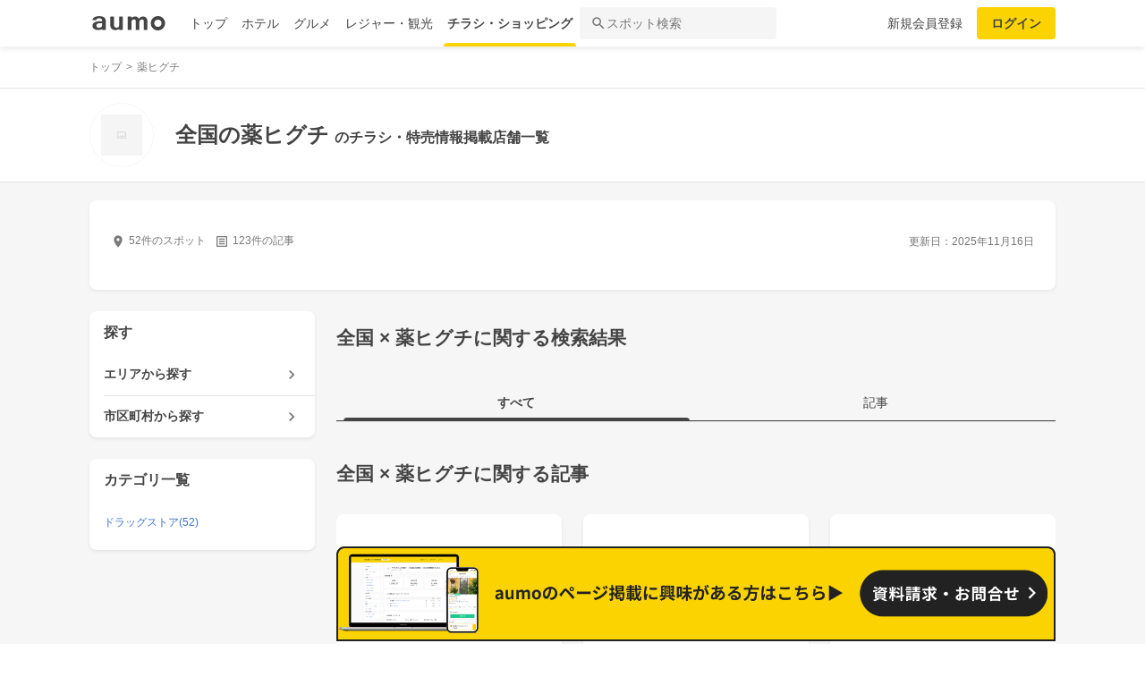

--- FILE ---
content_type: text/html; charset=utf-8
request_url: https://shopping.aumo.jp/chains/962
body_size: 172957
content:
<!doctype html>
<html data-n-head-ssr lang="ja" prefix="og: http://ogp.me/ns# fb: http://ogp.me/ns/fb#" data-n-head="%7B%22lang%22:%7B%22ssr%22:%22ja%22%7D,%22prefix%22:%7B%22ssr%22:%22og:%20http://ogp.me/ns#%20fb:%20http://ogp.me/ns/fb#%22%7D%7D">
  <head >
    <meta data-n-head="ssr" charset="utf-8"><meta data-n-head="ssr" http-equiv="x-ua-compatible" content="ie=edge"><meta data-n-head="ssr" name="viewport" content="width=device-width, initial-scale=1.0, minimum-scale=1.0, maximum-scale=1.0, user-scalable=no, viewport-fit=cover"><meta data-n-head="ssr" data-hid="og:site_name" property="og:site_name" content="aumo[アウモ]"><meta data-n-head="ssr" data-hid="og:type" property="og:type" content="article"><meta data-n-head="ssr" data-hid="og:image" property="og:image" content="https://media-assets.aumo.jp/assets/images/ogimage.png"><meta data-n-head="ssr" data-hid="twitter:card" property="twitter:card" content="summary"><meta data-n-head="ssr" data-hid="twitter:site" property="twitter:site" content="@aumo_jp"><meta data-n-head="ssr" data-hid="twitter:image" property="twitter:image" content="https://media-assets.aumo.jp/assets/images/ogimage.png"><meta data-n-head="ssr" data-hid="fb:app_id" property="fb:app_id" content="749180661873556"><meta data-n-head="ssr" name="referrer" content="unsafe-url"><meta data-n-head="ssr" data-hid="description" name="description" content="全国の薬ヒグチのお店52店舗のチラシ、お得なキャンペーン、特売商品、クーポンなどお買い物やショッピングの情報を検索できます！aumo(アウモ)ではスーパー・ドラッグストア・ホームセンター・家電量販店・アパレルショップをはじめ、様々なお店を掲載しています。"><meta data-n-head="ssr" name="google-site-verification" content="eNJD-wF-FFzVtzdUKl0_8IyrMaGPuWzK-o-rXLxAj9w"><meta data-n-head="ssr" data-hid="og:url" property="og:url" content="https://shopping.aumo.jp/chains/962"><meta data-n-head="ssr" data-hid="og:title" property="og:title" content="全国の薬ヒグチのチラシ・お得なお買い物情報【aumo(アウモ)】"><meta data-n-head="ssr" data-hid="og:description" property="og:description" content="全国の薬ヒグチのお店52店舗のチラシ、お得なキャンペーン、特売商品、クーポンなどお買い物やショッピングの情報を検索できます！aumo(アウモ)ではスーパー・ドラッグストア・ホームセンター・家電量販店・アパレルショップをはじめ、様々なお店を掲載しています。"><meta data-n-head="ssr" data-hid="twitter:title" property="twitter:title" content="全国の薬ヒグチのチラシ・お得なお買い物情報【aumo(アウモ)】"><meta data-n-head="ssr" data-hid="twitter:description" property="twitter:description" content="全国の薬ヒグチのお店52店舗のチラシ、お得なキャンペーン、特売商品、クーポンなどお買い物やショッピングの情報を検索できます！aumo(アウモ)ではスーパー・ドラッグストア・ホームセンター・家電量販店・アパレルショップをはじめ、様々なお店を掲載しています。"><title>全国の薬ヒグチのチラシ・お得なお買い物情報【aumo(アウモ)】</title><link data-n-head="ssr" rel="icon" type="image/x-icon" href="/favicon.ico"><link data-n-head="ssr" rel="canonical" href="https://shopping.aumo.jp/chains/962"><script data-n-head="ssr" async src="https://securepubads.g.doubleclick.net/tag/js/gpt.js"></script><script data-n-head="ssr" async src="https://flux-cdn.com/client/greemedia/flux_aumo_TM_AS.min.js" type="text/javascript"></script><script data-n-head="ssr" async src="/script/translator.js" type="text/javascript"></script><script data-n-head="ssr" type="text/javascript">window.gnshbrequest = window.gnshbrequest || {cmd:[]}; window.gnshbrequest.cmd.push(function(){window.gnshbrequest.forceInternalRequest();});</script><script data-n-head="ssr" async src="https://cpt.geniee.jp/hb/v1/213480/1582/wrapper.min.js"></script><script data-n-head="ssr" type="text/javascript">!function(f,b,e,v,n,t,s){if(f.fbq)return;n=f.fbq=function(){n.callMethod?n.callMethod.apply(n,arguments):n.queue.push(arguments)};if(!f._fbq)f._fbq=n;n.push=n;n.loaded=!0;n.version="2.0";n.queue=[];t=b.createElement(e);t.async=!0;t.src=v;s=b.getElementsByTagName(e)[0];s.parentNode.insertBefore(t,s)}(window,document,"script","https://connect.facebook.net/en_US/fbevents.js");fbq("init","1521537415191456");fbq("track","PageView");</script><script data-n-head="ssr" async src="https://www.googletagmanager.com/gtag/js?id=AW-727075267"></script><script data-n-head="ssr" type="text/javascript">window.dataLayer = window.dataLayer || []; function gtag(){dataLayer.push(arguments);} gtag("js", new Date()); gtag("config", "AW-727075267");</script><script data-n-head="ssr" data-hid="gtm-script">if(!window._gtm_init){window._gtm_init=1;(function(w,n,d,m,e,p){w[d]=(w[d]==1||n[d]=='yes'||n[d]==1||n[m]==1||(w[e]&&w[e][p]&&w[e][p]()))?1:0})(window,navigator,'doNotTrack','msDoNotTrack','external','msTrackingProtectionEnabled');(function(w,d,s,l,x,y){w[x]={};w._gtm_inject=function(i){if(w.doNotTrack||w[x][i])return;w[x][i]=1;w[l]=w[l]||[];w[l].push({'gtm.start':new Date().getTime(),event:'gtm.js'});var f=d.getElementsByTagName(s)[0],j=d.createElement(s);j.async=true;j.src='https://www.googletagmanager.com/gtm.js?id='+i;f.parentNode.insertBefore(j,f);};w[y]('GTM-W4WZK7J')})(window,document,'script','dataLayer','_gtm_ids','_gtm_inject')}</script><script data-n-head="ssr" src="https://www.googletagmanager.com/gtag/js?id=G-WD9TB3Z1KE" async></script><script data-n-head="ssr" type="application/ld+json">
        {
          "@context": "https://schema.org",
          "@type": "DataFeedItem",
          "name": "更新日",
          "dateModified": "2025-11-16T16:42:23+00:00"
        }</script><script data-n-head="ssr" type="application/ld+json">{"@context":"https://schema.org","publisher":[{"@type":"Organization","name":"グリーエックス株式会社","alternateName":"GREE X, Inc.","employee":[{"@type":"Person","name":"生方 駿一","jobTitle":"執行役員"}],"foundingDate":"February,2025","sameAs":"https://gree-x.com","address":[{"@type":"PostalAddress","addressLocality":"Tokyo","addressRegion":"JP","postalCode":1060032,"streetAddress":"東京都港区六本木6丁目11−1六本木ヒルズゲートタワー"}],"ethicsPolicy":"https://gree-x.com/privacy/gree-x","ownershipFundingInfo":"","parentOrganization":[{"@type":"Corporation","name":"グリーホールディングス株式会社","sameAs":"https://hd.gree.net/jp/ja/","url":"https://hd.gree.net/jp/ja/corporate/"}]}],"mainEntityOfPage":{"@type":"WebPage","@id":"https://shopping.aumo.jp/chains/962"},"headline":"全国の薬ヒグチのチラシ・お得なお買い物情報【aumo(アウモ)】","description":"全国の薬ヒグチのお店52店舗のチラシ、お得なキャンペーン、特売商品、クーポンなどお買い物やショッピングの情報を検索できます！aumo(アウモ)ではスーパー・ドラッグストア・ホームセンター・家電量販店・アパレルショップをはじめ、様々なお店を掲載しています。","datePublished":"2020-09-08T18:37:35+09:00","dateModified":"2025-11-26T16:42:23+00:00","image":{"@type":"ImageObject","url":"https://media-assets.aumo.jp/uploads/photo/external_photo/data/2073109/large_70236fbe-87e5-41f6-8260-a056fbbe360d.jpg"}}</script><script data-n-head="ssr">
    window.googletag = window.googletag || {cmd: []};
    var interstitial_slot, static_slot;
    var out_of_page_slot_name = '/21383687/aumo_web_ec_interstitial_ad';
    googletag.cmd.push(function() {
      interstitial_slot = googletag.defineOutOfPageSlot(
        out_of_page_slot_name,
        googletag.enums.OutOfPageFormat.INTERSTITIAL);
      if (interstitial_slot) {
        interstitial_slot.addService(googletag.pubads());
      }
      googletag.pubads().enableSingleRequest();
      googletag.enableServices();
      googletag.display(interstitial_slot);
    });</script><link rel="preload" href="https://travel-frontend-assets.aumo.jp/dist/client/3dca379.js" as="script"><link rel="preload" href="https://travel-frontend-assets.aumo.jp/dist/client/8ab8cdf.js" as="script"><link rel="preload" href="https://travel-frontend-assets.aumo.jp/dist/client/b325f87.js" as="script"><link rel="preload" href="https://travel-frontend-assets.aumo.jp/dist/client/bcaea1a.js" as="script"><link rel="preload" href="https://travel-frontend-assets.aumo.jp/dist/client/ce20c41.js" as="script"><link rel="preload" href="https://travel-frontend-assets.aumo.jp/dist/client/88bf36d.js" as="script"><link rel="preload" href="https://travel-frontend-assets.aumo.jp/dist/client/496bf8d.js" as="script"><link rel="preload" href="https://travel-frontend-assets.aumo.jp/dist/client/6919784.js" as="script"><link rel="preload" href="https://travel-frontend-assets.aumo.jp/dist/client/3b5ee85.js" as="script"><style data-vue-ssr-id="83fd6f88:0 6d256c62:0 60f768fc:0 496d1c65:0 5ac23d9c:0 83db74ba:0 2936009f:0 4510988e:0 b5ad8924:0 2ed33972:0 604b2567:0 c8826666:0 92575636:0 3c31690a:0 3141933e:0 c7c13320:0 4406c8c0:0 36922b4e:0 69e482ff:0 79bff892:0 6977e1bc:0 341db193:0 526d1156:0 6faa1d1b:0 50777017:0 5a734657:0 62195636:0 f0d70a58:0 0ee540ba:0">.swiper-container{list-style:none;margin:0 auto;overflow:hidden;padding:0;position:relative;z-index:1}.swiper-container-no-flexbox .swiper-slide{float:left}.swiper-container-vertical>.swiper-wrapper{flex-direction:column}.swiper-wrapper{box-sizing:content-box;display:flex;height:100%;position:relative;transition-property:transform;width:100%;z-index:1}.swiper-container-android .swiper-slide,.swiper-wrapper{transform:translateZ(0)}.swiper-container-multirow>.swiper-wrapper{flex-wrap:wrap}.swiper-container-free-mode>.swiper-wrapper{margin:0 auto;transition-timing-function:ease-out}.swiper-slide{flex-shrink:0;height:100%;position:relative;transition-property:transform;width:100%}.swiper-slide-invisible-blank{visibility:hidden}.swiper-container-autoheight,.swiper-container-autoheight .swiper-slide{height:auto}.swiper-container-autoheight .swiper-wrapper{align-items:flex-start;transition-property:transform,height}.swiper-container-3d{perspective:1200px}.swiper-container-3d .swiper-cube-shadow,.swiper-container-3d .swiper-slide,.swiper-container-3d .swiper-slide-shadow-bottom,.swiper-container-3d .swiper-slide-shadow-left,.swiper-container-3d .swiper-slide-shadow-right,.swiper-container-3d .swiper-slide-shadow-top,.swiper-container-3d .swiper-wrapper{transform-style:preserve-3d}.swiper-container-3d .swiper-slide-shadow-bottom,.swiper-container-3d .swiper-slide-shadow-left,.swiper-container-3d .swiper-slide-shadow-right,.swiper-container-3d .swiper-slide-shadow-top{height:100%;left:0;pointer-events:none;position:absolute;top:0;width:100%;z-index:10}.swiper-container-3d .swiper-slide-shadow-left{background-image:linear-gradient(270deg,rgba(0,0,0,.5),transparent)}.swiper-container-3d .swiper-slide-shadow-right{background-image:linear-gradient(90deg,rgba(0,0,0,.5),transparent)}.swiper-container-3d .swiper-slide-shadow-top{background-image:linear-gradient(0deg,rgba(0,0,0,.5),transparent)}.swiper-container-3d .swiper-slide-shadow-bottom{background-image:linear-gradient(180deg,rgba(0,0,0,.5),transparent)}.swiper-container-wp8-horizontal,.swiper-container-wp8-horizontal>.swiper-wrapper{touch-action:pan-y}.swiper-container-wp8-vertical,.swiper-container-wp8-vertical>.swiper-wrapper{touch-action:pan-x}.swiper-button-next,.swiper-button-prev{background-position:50%;background-repeat:no-repeat;background-size:27px 44px;cursor:pointer;height:44px;margin-top:-22px;position:absolute;top:50%;width:27px;z-index:10}.swiper-button-next.swiper-button-disabled,.swiper-button-prev.swiper-button-disabled{cursor:auto;opacity:.35;pointer-events:none}.swiper-button-prev,.swiper-container-rtl .swiper-button-next{background-image:url("data:image/svg+xml;charset=utf-8,%3Csvg xmlns='http://www.w3.org/2000/svg' viewBox='0 0 27 44'%3E%3Cpath fill='%23007aff' d='M0 22 22 0l2.1 2.1L4.2 22l19.9 19.9L22 44z'/%3E%3C/svg%3E");left:10px;right:auto}.swiper-button-next,.swiper-container-rtl .swiper-button-prev{background-image:url("data:image/svg+xml;charset=utf-8,%3Csvg xmlns='http://www.w3.org/2000/svg' viewBox='0 0 27 44'%3E%3Cpath fill='%23007aff' d='M27 22 5 44l-2.1-2.1L22.8 22 2.9 2.1 5 0z'/%3E%3C/svg%3E");left:auto;right:10px}.swiper-button-prev.swiper-button-white,.swiper-container-rtl .swiper-button-next.swiper-button-white{background-image:url("data:image/svg+xml;charset=utf-8,%3Csvg xmlns='http://www.w3.org/2000/svg' viewBox='0 0 27 44'%3E%3Cpath fill='%23fff' d='M0 22 22 0l2.1 2.1L4.2 22l19.9 19.9L22 44z'/%3E%3C/svg%3E")}.swiper-button-next.swiper-button-white,.swiper-container-rtl .swiper-button-prev.swiper-button-white{background-image:url("data:image/svg+xml;charset=utf-8,%3Csvg xmlns='http://www.w3.org/2000/svg' viewBox='0 0 27 44'%3E%3Cpath fill='%23fff' d='M27 22 5 44l-2.1-2.1L22.8 22 2.9 2.1 5 0z'/%3E%3C/svg%3E")}.swiper-button-prev.swiper-button-black,.swiper-container-rtl .swiper-button-next.swiper-button-black{background-image:url("data:image/svg+xml;charset=utf-8,%3Csvg xmlns='http://www.w3.org/2000/svg' viewBox='0 0 27 44'%3E%3Cpath d='M0 22 22 0l2.1 2.1L4.2 22l19.9 19.9L22 44z'/%3E%3C/svg%3E")}.swiper-button-next.swiper-button-black,.swiper-container-rtl .swiper-button-prev.swiper-button-black{background-image:url("data:image/svg+xml;charset=utf-8,%3Csvg xmlns='http://www.w3.org/2000/svg' viewBox='0 0 27 44'%3E%3Cpath d='M27 22 5 44l-2.1-2.1L22.8 22 2.9 2.1 5 0z'/%3E%3C/svg%3E")}.swiper-button-lock{display:none}.swiper-pagination{position:absolute;text-align:center;transform:translateZ(0);transition:opacity .3s;z-index:10}.swiper-pagination.swiper-pagination-hidden{opacity:0}.swiper-container-horizontal>.swiper-pagination-bullets,.swiper-pagination-custom,.swiper-pagination-fraction{bottom:10px;left:0;width:100%}.swiper-pagination-bullets-dynamic{font-size:0;overflow:hidden}.swiper-pagination-bullets-dynamic .swiper-pagination-bullet{position:relative;transform:scale(.33)}.swiper-pagination-bullets-dynamic .swiper-pagination-bullet-active,.swiper-pagination-bullets-dynamic .swiper-pagination-bullet-active-main{transform:scale(1)}.swiper-pagination-bullets-dynamic .swiper-pagination-bullet-active-prev{transform:scale(.66)}.swiper-pagination-bullets-dynamic .swiper-pagination-bullet-active-prev-prev{transform:scale(.33)}.swiper-pagination-bullets-dynamic .swiper-pagination-bullet-active-next{transform:scale(.66)}.swiper-pagination-bullets-dynamic .swiper-pagination-bullet-active-next-next{transform:scale(.33)}.swiper-pagination-bullet{background:#000;border-radius:100%;display:inline-block;height:8px;opacity:.2;width:8px}button.swiper-pagination-bullet{-webkit-appearance:none;-moz-appearance:none;appearance:none;border:none;box-shadow:none;margin:0;padding:0}.swiper-pagination-clickable .swiper-pagination-bullet{cursor:pointer}.swiper-pagination-bullet-active{background:#007aff;opacity:1}.swiper-container-vertical>.swiper-pagination-bullets{right:10px;top:50%;transform:translate3d(0,-50%,0)}.swiper-container-vertical>.swiper-pagination-bullets .swiper-pagination-bullet{display:block;margin:6px 0}.swiper-container-vertical>.swiper-pagination-bullets.swiper-pagination-bullets-dynamic{top:50%;transform:translateY(-50%);width:8px}.swiper-container-vertical>.swiper-pagination-bullets.swiper-pagination-bullets-dynamic .swiper-pagination-bullet{display:inline-block;transition:transform .2s,top .2s}.swiper-container-horizontal>.swiper-pagination-bullets .swiper-pagination-bullet{margin:0 4px}.swiper-container-horizontal>.swiper-pagination-bullets.swiper-pagination-bullets-dynamic{left:50%;transform:translateX(-50%);white-space:nowrap}.swiper-container-horizontal>.swiper-pagination-bullets.swiper-pagination-bullets-dynamic .swiper-pagination-bullet{transition:transform .2s,left .2s}.swiper-container-horizontal.swiper-container-rtl>.swiper-pagination-bullets-dynamic .swiper-pagination-bullet{transition:transform .2s,right .2s}.swiper-pagination-progressbar{background:rgba(0,0,0,.25);position:absolute}.swiper-pagination-progressbar .swiper-pagination-progressbar-fill{background:#007aff;height:100%;left:0;position:absolute;top:0;transform:scale(0);transform-origin:left top;width:100%}.swiper-container-rtl .swiper-pagination-progressbar .swiper-pagination-progressbar-fill{transform-origin:right top}.swiper-container-horizontal>.swiper-pagination-progressbar,.swiper-container-vertical>.swiper-pagination-progressbar.swiper-pagination-progressbar-opposite{height:4px;left:0;top:0;width:100%}.swiper-container-horizontal>.swiper-pagination-progressbar.swiper-pagination-progressbar-opposite,.swiper-container-vertical>.swiper-pagination-progressbar{height:100%;left:0;top:0;width:4px}.swiper-pagination-white .swiper-pagination-bullet-active{background:#fff}.swiper-pagination-progressbar.swiper-pagination-white{background:hsla(0,0%,100%,.25)}.swiper-pagination-progressbar.swiper-pagination-white .swiper-pagination-progressbar-fill{background:#fff}.swiper-pagination-black .swiper-pagination-bullet-active{background:#000}.swiper-pagination-progressbar.swiper-pagination-black{background:rgba(0,0,0,.25)}.swiper-pagination-progressbar.swiper-pagination-black .swiper-pagination-progressbar-fill{background:#000}.swiper-pagination-lock{display:none}.swiper-scrollbar{background:rgba(0,0,0,.1);border-radius:10px;position:relative;-ms-touch-action:none}.swiper-container-horizontal>.swiper-scrollbar{bottom:3px;height:5px;left:1%;position:absolute;width:98%;z-index:50}.swiper-container-vertical>.swiper-scrollbar{height:98%;position:absolute;right:3px;top:1%;width:5px;z-index:50}.swiper-scrollbar-drag{background:rgba(0,0,0,.5);border-radius:10px;height:100%;left:0;position:relative;top:0;width:100%}.swiper-scrollbar-cursor-drag{cursor:move}.swiper-scrollbar-lock{display:none}.swiper-zoom-container{align-items:center;display:flex;height:100%;justify-content:center;text-align:center;width:100%}.swiper-zoom-container>canvas,.swiper-zoom-container>img,.swiper-zoom-container>svg{max-height:100%;max-width:100%;-o-object-fit:contain;object-fit:contain}.swiper-slide-zoomed{cursor:move}.swiper-lazy-preloader{animation:swiper-preloader-spin 1s steps(12) infinite;height:42px;left:50%;margin-left:-21px;margin-top:-21px;position:absolute;top:50%;transform-origin:50%;width:42px;z-index:10}.swiper-lazy-preloader:after{background-image:url("data:image/svg+xml;charset=utf-8,%3Csvg xmlns='http://www.w3.org/2000/svg' xmlns:xlink='http://www.w3.org/1999/xlink' viewBox='0 0 120 120'%3E%3Cdefs%3E%3Cpath id='a' stroke='%236c6c6c' stroke-linecap='round' stroke-width='11' d='M60 7v20'/%3E%3C/defs%3E%3Cuse xlink:href='%23a' opacity='.27'/%3E%3Cuse xlink:href='%23a' opacity='.27' transform='rotate(30 60 60)'/%3E%3Cuse xlink:href='%23a' opacity='.27' transform='rotate(60 60 60)'/%3E%3Cuse xlink:href='%23a' opacity='.27' transform='rotate(90 60 60)'/%3E%3Cuse xlink:href='%23a' opacity='.27' transform='rotate(120 60 60)'/%3E%3Cuse xlink:href='%23a' opacity='.27' transform='rotate(150 60 60)'/%3E%3Cuse xlink:href='%23a' opacity='.37' transform='rotate(180 60 60)'/%3E%3Cuse xlink:href='%23a' opacity='.46' transform='rotate(210 60 60)'/%3E%3Cuse xlink:href='%23a' opacity='.56' transform='rotate(240 60 60)'/%3E%3Cuse xlink:href='%23a' opacity='.66' transform='rotate(270 60 60)'/%3E%3Cuse xlink:href='%23a' opacity='.75' transform='rotate(300 60 60)'/%3E%3Cuse xlink:href='%23a' opacity='.85' transform='rotate(330 60 60)'/%3E%3C/svg%3E");background-position:50%;background-repeat:no-repeat;background-size:100%;content:"";display:block;height:100%;width:100%}.swiper-lazy-preloader-white:after{background-image:url("data:image/svg+xml;charset=utf-8,%3Csvg xmlns='http://www.w3.org/2000/svg' xmlns:xlink='http://www.w3.org/1999/xlink' viewBox='0 0 120 120'%3E%3Cdefs%3E%3Cpath id='a' stroke='%23fff' stroke-linecap='round' stroke-width='11' d='M60 7v20'/%3E%3C/defs%3E%3Cuse xlink:href='%23a' opacity='.27'/%3E%3Cuse xlink:href='%23a' opacity='.27' transform='rotate(30 60 60)'/%3E%3Cuse xlink:href='%23a' opacity='.27' transform='rotate(60 60 60)'/%3E%3Cuse xlink:href='%23a' opacity='.27' transform='rotate(90 60 60)'/%3E%3Cuse xlink:href='%23a' opacity='.27' transform='rotate(120 60 60)'/%3E%3Cuse xlink:href='%23a' opacity='.27' transform='rotate(150 60 60)'/%3E%3Cuse xlink:href='%23a' opacity='.37' transform='rotate(180 60 60)'/%3E%3Cuse xlink:href='%23a' opacity='.46' transform='rotate(210 60 60)'/%3E%3Cuse xlink:href='%23a' opacity='.56' transform='rotate(240 60 60)'/%3E%3Cuse xlink:href='%23a' opacity='.66' transform='rotate(270 60 60)'/%3E%3Cuse xlink:href='%23a' opacity='.75' transform='rotate(300 60 60)'/%3E%3Cuse xlink:href='%23a' opacity='.85' transform='rotate(330 60 60)'/%3E%3C/svg%3E")}@keyframes swiper-preloader-spin{to{transform:rotate(1turn)}}.swiper-container .swiper-notification{left:0;opacity:0;pointer-events:none;position:absolute;top:0;z-index:-1000}.swiper-container-fade.swiper-container-free-mode .swiper-slide{transition-timing-function:ease-out}.swiper-container-fade .swiper-slide{pointer-events:none;transition-property:opacity}.swiper-container-fade .swiper-slide .swiper-slide{pointer-events:none}.swiper-container-fade .swiper-slide-active,.swiper-container-fade .swiper-slide-active .swiper-slide-active{pointer-events:auto}.swiper-container-cube{overflow:visible}.swiper-container-cube .swiper-slide{backface-visibility:hidden;height:100%;pointer-events:none;transform-origin:0 0;visibility:hidden;width:100%;z-index:1}.swiper-container-cube .swiper-slide .swiper-slide{pointer-events:none}.swiper-container-cube.swiper-container-rtl .swiper-slide{transform-origin:100% 0}.swiper-container-cube .swiper-slide-active,.swiper-container-cube .swiper-slide-active .swiper-slide-active{pointer-events:auto}.swiper-container-cube .swiper-slide-active,.swiper-container-cube .swiper-slide-next,.swiper-container-cube .swiper-slide-next+.swiper-slide,.swiper-container-cube .swiper-slide-prev{pointer-events:auto;visibility:visible}.swiper-container-cube .swiper-slide-shadow-bottom,.swiper-container-cube .swiper-slide-shadow-left,.swiper-container-cube .swiper-slide-shadow-right,.swiper-container-cube .swiper-slide-shadow-top{backface-visibility:hidden;z-index:0}.swiper-container-cube .swiper-cube-shadow{background:#000;bottom:0;filter:blur(50px);height:100%;left:0;opacity:.6;position:absolute;width:100%;z-index:0}.swiper-container-flip{overflow:visible}.swiper-container-flip .swiper-slide{backface-visibility:hidden;pointer-events:none;z-index:1}.swiper-container-flip .swiper-slide .swiper-slide{pointer-events:none}.swiper-container-flip .swiper-slide-active,.swiper-container-flip .swiper-slide-active .swiper-slide-active{pointer-events:auto}.swiper-container-flip .swiper-slide-shadow-bottom,.swiper-container-flip .swiper-slide-shadow-left,.swiper-container-flip .swiper-slide-shadow-right,.swiper-container-flip .swiper-slide-shadow-top{backface-visibility:hidden;z-index:0}.swiper-container-coverflow .swiper-wrapper{-ms-perspective:1200px}html{font-family:inherit}a,abbr,acronym,address,applet,article,aside,audio,b,big,blockquote,body,canvas,caption,center,cite,code,dd,del,details,dfn,div,dl,dt,em,embed,fieldset,figcaption,figure,footer,form,h1,h2,h3,h4,h5,h6,header,hgroup,html,i,iframe,img,input,ins,kbd,label,legend,li,mark,menu,nav,object,ol,output,p,pre,q,ruby,s,samp,section,small,span,strike,strong,sub,summary,sup,table,tbody,td,tfoot,th,thead,time,tr,tt,u,ul,var,video{border:0;margin:0;padding:0;vertical-align:baseline}li,ol,ul{list-style:none;padding:0}blockquote,q{quotes:none}blockquote:after,blockquote:before,q:after,q:before{content:none}table{border-collapse:collapse;border-spacing:0}article,aside,details,figcaption,figure,footer,header,hgroup,menu,nav,section{display:block}h1,h2,h3,h4,h5,h6,p{font-weight:400;font:inherit;margin:0}hr{background:#ccc;height:1px;margin:0 auto;width:100%}input,select{vertical-align:middle}button,input,select,textarea{-webkit-appearance:none;-moz-appearance:none;appearance:none;outline:none}button{background-color:transparent;border:none;cursor:pointer;padding:0}input::-ms-clear,input::-ms-reveal{visibility:hidden}select::-ms-expand{display:none}body{color:#444;font-family:-apple-system,BlinkMacSystemFont,"Helvetica Neue","Segoe UI","Hiragino Kaku Gothic ProN","Hiragino Sans",Arial,Meiryo,sans-serif;font-size:100%;line-height:1;-webkit-text-size-adjust:100%;-moz-text-size-adjust:100%;text-size-adjust:100%;width:100%;word-break:break-word}*{-ms-box-sizing:border-box;box-sizing:border-box}a{display:inline-block;*display:inline;*zoom:1;-webkit-tap-highlight-color:rgba(0,0,0,0);cursor:pointer;max-width:100%;-webkit-text-decoration:none;text-decoration:none}
:root{--achromatic-black:#000;--achromatic-white:#fff;--amethyst-100:#ebe8ff;--amethyst-200:#dad3ff;--amethyst-300:#beb0ff;--amethyst-400:#9f83ff;--amethyst-50:#f4f2ff;--amethyst-500:#8151ff;--amethyst-600:#722dfa;--amethyst-700:#631ce5;--amethyst-800:#5316c1;--amethyst-900:#45159d;--amethyst-950:#290a6b;--blue-100:#d9ebff;--blue-200:#bbdcff;--blue-300:#8cc7ff;--blue-400:#56a7ff;--blue-50:#eef6ff;--blue-500:#2f83ff;--blue-600:#1862f8;--blue-700:#114ce4;--blue-800:#143eb9;--blue-900:#173991;--blue-950:#132458;--castro-100:#fde6f3;--castro-200:#fdcde9;--castro-300:#fca5d6;--castro-400:#f96db9;--castro-50:#fdf2f8;--castro-500:#f3419d;--castro-600:#e2207a;--castro-700:#c51160;--castro-800:#a3114f;--castro-900:#871444;--castro-950:#530425;--gray-100:#e5eaf1;--gray-200:#ced5df;--gray-300:#abb7c4;--gray-400:#8693a2;--gray-50:#f2f4f8;--gray-500:#677483;--gray-600:#515d6c;--gray-700:#3f4855;--gray-800:#282d33;--gray-900:#1c1e21;--gray-950:#131416;--gray-alpha-10:rgba(0,0,0,.102);--gray-alpha-20:rgba(0,0,0,.2);--gray-alpha-30:rgba(0,0,0,.302);--gray-alpha-40:rgba(0,0,0,.4);--gray-alpha-50:rgba(0,0,0,.502);--gray-alpha-60:rgba(0,0,0,.6);--gray-alpha-70:rgba(0,0,0,.698);--gray-alpha-80:rgba(0,0,0,.8);--gray-alpha-90:rgba(0,0,0,.898);--green-100:#d8ffe8;--green-200:#b4fed2;--green-300:#79fcb0;--green-400:#38f086;--green-50:#eefff4;--green-500:#0ed965;--green-600:#05b44f;--green-700:#088d42;--green-800:#0c6f38;--green-900:#0c5b30;--green-950:#00371a;--lime-100:#f5ffc5;--lime-200:#e9ff92;--lime-300:#d7ff53;--lime-400:#c1fc1f;--lime-50:#fbffe4;--lime-500:#a3e200;--lime-600:#7db500;--lime-700:#5f8902;--lime-800:#4c6c08;--lime-900:#405b0c;--lime-950:#203300;--mint-100:#cffce4;--mint-200:#a3f7cf;--mint-300:#68edb6;--mint-400:#2cdb98;--mint-50:#ebfef5;--mint-500:#08c181;--mint-600:#009d69;--mint-700:#007e57;--mint-800:#026346;--mint-900:#03513c;--mint-950:#002f23;--orange-100:#ffedd3;--orange-200:#ffd7a6;--orange-300:#ffb96d;--orange-400:#ff9032;--orange-50:#fff7ec;--orange-500:#ff700b;--orange-600:#f55301;--orange-700:#cb3c03;--orange-800:#a1300b;--orange-900:#81290d;--orange-950:#461204;--purple-100:#f4e9fe;--purple-200:#ebd6fe;--purple-300:#dbb6fc;--purple-400:#c487f9;--purple-50:#faf5ff;--purple-500:#ae59f3;--purple-600:#9a37e6;--purple-700:#8426ca;--purple-800:#7024a5;--purple-900:#5c1e85;--purple-950:#440a6b;--red-100:#ffdcdf;--red-200:#ffbfc4;--red-300:#ff929b;--red-400:#ff5462;--red-50:#ffeff0;--red-500:#ff1f31;--red-600:#ff0015;--red-700:#db0012;--red-800:#b4000f;--red-900:#74060f;--red-950:#520007;--turquoise-100:#c9ffff;--turquoise-200:#99fdff;--turquoise-300:#54f9ff;--turquoise-400:#07e9ff;--turquoise-50:#e9ffff;--turquoise-500:#00cbef;--turquoise-600:#00a1c9;--turquoise-700:#007fa1;--turquoise-800:#086682;--turquoise-900:#0c546d;--turquoise-950:#002533;--yellow-100:#feffc1;--yellow-200:#fffe86;--yellow-300:#fff541;--yellow-400:#ffe60d;--yellow-50:#ffffe7;--yellow-500:#fad300;--yellow-600:#d19e00;--yellow-700:#a67102;--yellow-800:#89580a;--yellow-900:#74480f;--yellow-950:#442604;--yellow-orange-100:#fff4c4;--yellow-orange-200:#ffe985;--yellow-orange-300:#ffd845;--yellow-orange-400:#ffc41a;--yellow-orange-50:#fffcea;--yellow-orange-500:#ffa200;--yellow-orange-600:#e37900;--yellow-orange-700:#bc5301;--yellow-orange-800:#984008;--yellow-orange-900:#7d340a;--yellow-orange-950:#471900;--background-base:var(--brand-palette-neutral-0);--border-focus:var(--blue-800);--border-caution-bold:var(--border-caution-light-base);--border-information-bold:var(--border-information-light-base);--border-key-primary-bold:var(--border-key-primary-light-bold);--border-key-secondary-bold:var(--border-key-secondary-light-bold);--border-negative-bold:var(--border-negative-light-base);--border-neutral-primary:var(--border-neutral-light-primary);--border-neutral-secondary:var(--border-neutral-light-secondary);--border-neutral-selected:var(--border-neutral-light-selected);--border-neutral-tertiary:var(--border-neutral-light-tertiary);--border-positive-bold:var(--border-positive-light-base);--custom-color-rank-bronze:var(--yellow-orange-700);--custom-color-rank-gold:var(--yellow-600);--custom-color-rank-silver:var(--gray-300);--custom-color-ratestar:var(--yellow-orange-400);--custom-color-brand-apple-a:#fff;--custom-color-brand-apple-b:#000;--custom-color-brand-aumo:#222;--custom-color-brand-facebook-a:#fff;--custom-color-brand-facebook-b:#0866ff;--custom-color-brand-instagram-a:#fff;--custom-color-brand-instagram-b:#000;--custom-color-brand-line-a:#fff;--custom-color-brand-line-b:#4cc764;--custom-color-brand-pinterest-a:#fff;--custom-color-brand-pinterest-b:#e60023;--custom-color-brand-tiktok-a:#fff;--custom-color-brand-tiktok-b:#000;--custom-color-brand-x-a:#fff;--custom-color-brand-x-b:#14171a;--custom-color-brand-youtbe-a:#fff;--custom-color-brand-youtbe-b:red;--icon-caution-bold:var(--icon-caution-light-bold);--icon-caution-on-bold:var(--icon-caution-light-on-bold);--icon-caution-on-subtle:var(--icon-caution-light-on-subtle);--icon-information-bold:var(--icon-information-light-bold);--icon-information-on-bold:var(--icon-information-light-on-bold);--icon-information-on-subtle:var(--icon-information-light-on-subtle);--icon-key-primary-bold:var(--icon-key-primary-light-bold);--icon-key-primary-on-bold:var(--icon-key-primary-light-on-bold);--icon-key-primary-on-subtle:var(--icon-key-primary-light-on-subtle);--icon-key-secondary-bold:var(--icon-key-secondary-dark-bold);--icon-key-secondary-on-bold:var(--icon-key-secondary-light-on-bold);--icon-key-secondary-on-subtle:var(--icon-key-secondary-light-on-subtle);--icon-negative-bold:var(--icon-negative-light-bold);--icon-negative-on-bold:var(--icon-negative-light-on-bold);--icon-negative-on-subtle:var(--icon-negative-light-on-subtle);--icon-neutral-inverse:var(--brand-palette-neutral-0);--icon-neutral-placeholder:var(--icon-neutral-light-placeholder);--icon-neutral-primary:var(--icon-neutral-light-primary);--icon-neutral-secondary:var(--icon-neutral-light-secondary);--icon-neutral-selected:var(--icon-neutral-light-selected);--icon-neutral-tertiary:var(--icon-neutral-light-tertiary);--icon-positive-bold:var(--icon-positive-light-bold);--icon-positive-on-bold:var(--icon-positive-light-on-bold);--icon-positive-on-subtle:var(--icon-positive-light-on-subtle);--icon-price-emphasis:var(--red-600);--icon-price-on-emphasis:var(--red-50);--icon-price-retail:var(--brand-palette-neutral-800);--icon-price-retail-subtle:var(--brand-palette-neutral-400);--overlay-bold:var(--gray-alpha-60);--overlay-subtle:var(--gray-alpha-30);--surface-caution-bold-active:var(--surface-caution-bold-light-active);--surface-caution-bold-base:var(--surface-caution-bold-light-base);--surface-caution-bold-hovered:var(--surface-caution-bold-light-hovered);--surface-caution-subtle-active:var(--surface-caution-subtle-light-active);--surface-caution-subtle-base:var(--surface-caution-subtle-light-base);--surface-caution-subtle-hovered:var(--surface-caution-subtle-light-hovered);--surface-information-bold-active:var(--surface-information-bold-light-active);--surface-information-bold-base:var(--surface-information-bold-light-base);--surface-information-bold-hovered:var(--surface-information-bold-light-hovered);--surface-information-subtle-active:var(--surface-information-subtle-light-active);--surface-information-subtle-base:var(--surface-information-subtle-light-base);--surface-information-subtle-hovered:var(--surface-information-subtle-light-hovered);--surface-key-primary-bold-active:var(--surface-key-primary-bold-light-active);--surface-key-primary-bold-base:var(--surface-key-primary-bold-light-base);--surface-key-primary-bold-hovered:var(--surface-key-primary-bold-light-hovered);--surface-key-primary-minimal-active:var(--surface-key-primary-minimal-light-active);--surface-key-primary-minimal-base:var(--surface-key-primary-minimal-light-base);--surface-key-primary-minimal-hovered:var(--surface-key-primary-minimal-light-hovered);--surface-key-primary-subtle-active:var(--surface-key-primary-saubtle-light-active);--surface-key-primary-subtle-base:var(--surface-key-primary-saubtle-light-base);--surface-key-primary-subtle-hovered:var(--surface-key-primary-saubtle-light-hovered);--surface-key-secondary-bold-active:var(--surface-key-secondary-bold-light-active);--surface-key-secondary-bold-base:var(--surface-key-secondary-bold-light-base);--surface-key-secondary-bold-hovered:var(--surface-key-secondary-bold-light-hovered);--surface-key-secondary-subtle-active:var(--surface-key-secondary-subtle-light-active);--surface-key-secondary-subtle-base:var(--surface-key-secondary-subtle-light-base);--surface-key-secondary-subtle-hovered:var(--surface-key-secondary-subtle-light-hovered);--surface-negative-bold-active:var(--surface-negative-bold-light-active);--surface-negative-bold-base:var(--surface-negative-bold-light-base);--surface-negative-bold-hovered:var(--surface-negative-bold-light-hovered);--surface-negative-subtle-active:var(--surface-negative-subtle-light-active);--surface-negative-subtle-base:var(--surface-negative-subtle-light-base);--surface-negative-subtle-hover:var(--surface-negative-subtle-light-hovered);--surface-neutral-fixed-white:var(--achromatic-white);--surface-neutral-inverse-active:var(--surface-neutral-tertiary-dark-active);--surface-neutral-inverse-base:var(--surface-neutral-inverse-light-base);--surface-neutral-inverse-hovered:var(--surface-neutral-tertiary-dark-hovered);--surface-neutral-primary-active:var(--surface-neutral-primary-light-active);--surface-neutral-primary-base:var(--surface-neutral-primary-light-base);--surface-neutral-primary-hovered:var(--surface-neutral-primary-light-hovered);--surface-neutral-primary-selected:var(--surface-neutral-primary-light-selected);--surface-neutral-secondary-active:var(--surface-neutral-secondary-light-active);--surface-neutral-secondary-base:var(--surface-neutral-secondary-light-base);--surface-neutral-secondary-hovered:var(--surface-neutral-secondary-light-hovered);--surface-neutral-tertiary-active:var(--surface-neutral-tertiary-light-active);--surface-neutral-tertiary-base:var(--surface-neutral-tertiary-light-base);--surface-neutral-tertiary-hovered:var(--surface-neutral-tertiary-light-hovered);--surface-positive-bold-active:var(--surface-positive-bold-light-active);--surface-positive-bold-base:var(--surface-positive-bold-dark-base);--surface-positive-bold-hovered:var(--surface-positive-bold-light-hovered);--surface-positive-subtle-active:var(--surface-positive-subtle-light-active);--surface-positive-subtle-base:var(--surface-positive-subtle-light-base);--surface-positive-subtle-hovered:var(--surface-positive-subtle-light-hovered);--surface-price-emphasis-bold:var(--red-500);--surface-price-emphasis-subtle:var(--red-50);--text-caution-bold:var(--text-caution-light-bold);--text-caution-on-bold:var(--text-caution-light-on-bold);--text-caution-on-subtle:var(--text-caution-light-on-subtle);--text-information-bold:var(--text-information-light-bold);--text-information-on-bold:var(--text-information-light-on-bold);--text-information-on-subtle:var(--text-information-light-on-subtle);--text-key-primary-bold:var(--text-key-primary-light-bold);--text-key-primary-on-bold:var(--text-key-primary-light-on-bold);--text-key-primary-on-subtle:var(--text-key-primary-light-on-subtle);--text-key-secondary-bold:var(--text-key-secondary-dark-bold);--text-key-secondary-on-bold:var(--text-key-secondary-light-on-bold);--text-key-secondary-on-subtle:var(--text-key-secondary-light-on-subtle);--text-link-bold:var(--text-link-light-bold);--text-link-subtle:var(--text-neutral-light-tertiary);--text-link-visited:var(--text-link-light-visited);--text-negative-bold:var(--text-negative-light-bold);--text-negative-on-bold:var(--text-negative-light-on-bold);--text-negative-on-subtle:var(--text-negative-light-on-subtle);--text-neutral-inverse:var(--brand-palette-neutral-0);--text-neutral-placeholder:var(--icon-neutral-light-placeholder);--text-neutral-primary:var(--text-neutral-light-primary);--text-neutral-secondary:var(--text-neutral-light-secondary);--text-neutral-selected:var(--brand-palette-key-secondary-600);--text-neutral-tertiary:var(--text-neutral-light-tertiary);--text-positive-bold:var(--text-positive-light-bold);--text-positive-on-bold:var(--text-positive-light-on-bold);--text-positive-on-subtle:var(--text-positive-light-on-subtle);--text-price-emphasis:var(--red-600);--text-price-on-emphasis:var(--red-50);--text-price-retail:var(--brand-palette-neutral-800);--text-price-retail-subtle:var(--brand-palette-neutral-400);--border-key-primary-dark-bold:var(--brand-palette-key-primary-300);--border-key-primary-light-bold:var(--brand-palette-key-primary-500);--border-key-secondary-dark-bold:var(--brand-palette-key-secondary-400);--border-key-secondary-light-bold:var(--brand-palette-key-secondary-600);--border-neutral-dark-primary:var(--brand-palette-neutral-600);--border-neutral-dark-secondary:var(--brand-palette-neutral-700);--border-neutral-dark-selected:var(--brand-palette-key-secondary-500);--border-neutral-dark-tertiary:var(--brand-palette-neutral-800);--border-neutral-light-primary:var(--brand-palette-neutral-200);--border-neutral-light-secondary:var(--brand-palette-neutral-100);--border-neutral-light-selected:var(--brand-palette-key-secondary-600);--border-neutral-light-tertiary:var(--brand-palette-neutral-50);--brand-palette-key-primary-100:var(--yellow-100);--brand-palette-key-primary-200:var(--yellow-200);--brand-palette-key-primary-300:var(--yellow-300);--brand-palette-key-primary-400:var(--yellow-400);--brand-palette-key-primary-50:var(--yellow-50);--brand-palette-key-primary-500:var(--yellow-500);--brand-palette-key-primary-600:var(--yellow-600);--brand-palette-key-primary-700:var(--yellow-700);--brand-palette-key-primary-800:var(--yellow-800);--brand-palette-key-primary-900:var(--yellow-900);--brand-palette-key-primary-950:var(--yellow-950);--brand-palette-key-secondary-100:var(--mint-100);--brand-palette-key-secondary-200:var(--mint-200);--brand-palette-key-secondary-300:var(--mint-300);--brand-palette-key-secondary-400:var(--mint-400);--brand-palette-key-secondary-50:var(--mint-50);--brand-palette-key-secondary-500:var(--mint-500);--brand-palette-key-secondary-600:var(--mint-600);--brand-palette-key-secondary-700:var(--mint-700);--brand-palette-key-secondary-800:var(--mint-800);--brand-palette-key-secondary-900:var(--mint-900);--brand-palette-key-secondary-950:var(--mint-950);--brand-palette-neutral-0:var(--achromatic-white);--brand-palette-neutral-100:var(--gray-100);--brand-palette-neutral-200:var(--gray-200);--brand-palette-neutral-300:var(--gray-300);--brand-palette-neutral-400:var(--gray-400);--brand-palette-neutral-50:var(--gray-50);--brand-palette-neutral-500:var(--gray-500);--brand-palette-neutral-600:var(--gray-600);--brand-palette-neutral-700:var(--gray-700);--brand-palette-neutral-800:var(--gray-800);--brand-palette-neutral-900:var(--gray-900);--brand-palette-neutral-950:var(--gray-950);--icon-key-primary-dark-bold:var(--brand-palette-key-primary-500);--icon-key-primary-dark-on-bold:var(--brand-palette-key-primary-900);--icon-key-primary-dark-on-subtle:var(--brand-palette-key-primary-50);--icon-key-primary-light-bold:var(--brand-palette-key-primary-500);--icon-key-primary-light-on-bold:var(--brand-palette-key-primary-950);--icon-key-primary-light-on-subtle:var(--brand-palette-key-primary-900);--icon-key-secondary-dark-bold:var(--brand-palette-key-secondary-500);--icon-key-secondary-dark-on-bold:var(--brand-palette-key-secondary-950);--icon-key-secondary-dark-on-subtle:var(--achromatic-white);--icon-key-secondary-light-bold:var(--brand-palette-key-secondary-700);--icon-key-secondary-light-on-bold:var(--brand-palette-key-secondary-50);--icon-key-secondary-light-on-subtle:var(--brand-palette-key-secondary-800);--icon-neutral-dark-placeholder:var(--brand-palette-neutral-800);--icon-neutral-dark-primary:var(--brand-palette-neutral-50);--icon-neutral-dark-secondary:var(--brand-palette-neutral-200);--icon-neutral-dark-selected:var(--brand-palette-key-secondary-500);--icon-neutral-dark-tertiary:var(--brand-palette-neutral-400);--icon-neutral-light-placeholder:var(--brand-palette-neutral-100);--icon-neutral-light-primary:var(--brand-palette-neutral-800);--icon-neutral-light-secondary:var(--brand-palette-neutral-600);--icon-neutral-light-selected:var(--brand-palette-key-secondary-600);--icon-neutral-light-tertiary:var(--brand-palette-neutral-400);--surface-key-primary-bold-dark-active:var(--brand-palette-key-primary-300);--surface-key-primary-bold-dark-base:var(--brand-palette-key-primary-500);--surface-key-primary-bold-dark-hovered:var(--brand-palette-key-primary-400);--surface-key-primary-bold-light-active:var(--brand-palette-key-primary-700);--surface-key-primary-bold-light-base:var(--brand-palette-key-primary-500);--surface-key-primary-bold-light-hovered:var(--brand-palette-key-primary-600);--surface-key-primary-minimal-dark-active:var(--brand-palette-key-primary-800);--surface-key-primary-minimal-dark-base:var(--brand-palette-key-primary-950);--surface-key-primary-minimal-dark-hovered:var(--brand-palette-key-primary-900);--surface-key-primary-minimal-light-active:var(--brand-palette-key-primary-200);--surface-key-primary-minimal-light-base:var(--brand-palette-key-primary-50);--surface-key-primary-minimal-light-hovered:var(--brand-palette-key-primary-100);--surface-key-primary-saubtle-dark-active:var(--brand-palette-key-primary-700);--surface-key-primary-saubtle-dark-base:var(--brand-palette-key-primary-900);--surface-key-primary-saubtle-dark-hovered:var(--brand-palette-key-primary-800);--surface-key-primary-saubtle-light-active:var(--brand-palette-key-primary-300);--surface-key-primary-saubtle-light-base:var(--brand-palette-key-primary-100);--surface-key-primary-saubtle-light-hovered:var(--brand-palette-key-primary-200);--surface-key-secondary-bold-dark-active:var(--brand-palette-key-secondary-200);--surface-key-secondary-bold-dark-base:var(--brand-palette-key-secondary-400);--surface-key-secondary-bold-dark-hovered:var(--brand-palette-key-secondary-300);--surface-key-secondary-bold-light-active:var(--brand-palette-key-secondary-800);--surface-key-secondary-bold-light-base:var(--brand-palette-key-secondary-600);--surface-key-secondary-bold-light-hovered:var(--brand-palette-key-secondary-700);--surface-key-secondary-subtle-dark-active:var(--brand-palette-key-secondary-700);--surface-key-secondary-subtle-dark-base:var(--brand-palette-key-secondary-900);--surface-key-secondary-subtle-dark-hovered:var(--brand-palette-key-secondary-800);--surface-key-secondary-subtle-light-active:var(--brand-palette-key-secondary-300);--surface-key-secondary-subtle-light-base:var(--brand-palette-key-secondary-100);--surface-key-secondary-subtle-light-hovered:var(--brand-palette-key-secondary-200);--surface-neutral-inverse-dark-active:var(--brand-palette-neutral-200);--surface-neutral-inverse-dark-base:var(--brand-palette-neutral-50);--surface-neutral-inverse-dark-hover:var(--brand-palette-neutral-100);--surface-neutral-inverse-light-active:var(--brand-palette-neutral-700);--surface-neutral-inverse-light-base:var(--brand-palette-neutral-900);--surface-neutral-inverse-light-hovered:var(--brand-palette-neutral-800);--surface-neutral-primary-dark-active:var(--brand-palette-neutral-700);--surface-neutral-primary-dark-base:var(--brand-palette-neutral-900);--surface-neutral-primary-dark-hovered:var(--brand-palette-neutral-800);--surface-neutral-primary-dark-selected:var(--brand-palette-key-secondary-950);--surface-neutral-primary-light-active:var(--brand-palette-neutral-100);--surface-neutral-primary-light-base:var(--achromatic-white);--surface-neutral-primary-light-hovered:var(--brand-palette-neutral-50);--surface-neutral-primary-light-selected:var(--brand-palette-key-secondary-50);--surface-neutral-secondary-dark-active:var(--brand-palette-neutral-600);--surface-neutral-secondary-dark-base:var(--brand-palette-neutral-800);--surface-neutral-secondary-dark-hovered:var(--brand-palette-neutral-700);--surface-neutral-secondary-light-active:var(--brand-palette-neutral-200);--surface-neutral-secondary-light-base:var(--brand-palette-neutral-50);--surface-neutral-secondary-light-hovered:var(--brand-palette-neutral-100);--surface-neutral-tertiary-dark-active:var(--brand-palette-neutral-500);--surface-neutral-tertiary-dark-base:var(--brand-palette-neutral-700);--surface-neutral-tertiary-dark-hovered:var(--brand-palette-neutral-600);--surface-neutral-tertiary-light-active:var(--brand-palette-neutral-300);--surface-neutral-tertiary-light-base:var(--brand-palette-neutral-100);--surface-neutral-tertiary-light-hovered:var(--brand-palette-neutral-200);--text-key-primary-dark-bold:var(--brand-palette-key-primary-500);--text-key-primary-dark-on-bold:var(--brand-palette-key-primary-900);--text-key-primary-dark-on-subtle:var(--brand-palette-key-primary-50);--text-key-primary-light-bold:var(--brand-palette-key-primary-900);--text-key-primary-light-on-bold:var(--brand-palette-key-primary-950);--text-key-primary-light-on-subtle:var(--brand-palette-key-primary-900);--text-key-secondary-dark-bold:var(--brand-palette-key-secondary-500);--text-key-secondary-dark-on-bold:var(--brand-palette-key-secondary-950);--text-key-secondary-dark-on-subtle:var(--brand-palette-key-secondary-50);--text-key-secondary-light-bold:var(--brand-palette-key-secondary-700);--text-key-secondary-light-on-bold:var(--brand-palette-key-secondary-50);--text-key-secondary-light-on-subtle:var(--brand-palette-key-secondary-800);--text-neutral-dark-placeholder:var(--brand-palette-neutral-600);--text-neutral-dark-primary:var(--brand-palette-neutral-50);--text-neutral-dark-secondary:var(--brand-palette-neutral-200);--text-neutral-dark-tertiary:var(--brand-palette-neutral-400);--text-neutral-light-placeholder:var(--brand-palette-neutral-300);--text-neutral-light-primary:var(--brand-palette-neutral-800);--text-neutral-light-secondary:var(--brand-palette-neutral-600);--text-neutral-light-tertiary:var(--brand-palette-neutral-400);--box-xxs:0.25rem;--box-xs:0.5rem;--box-sm:0.75rem;--box-md:1rem;--box-lg:1.5rem;--box-xl:2rem;--gap-min:0.0625rem;--gap-xxs:0.25rem;--gap-xs:0.5rem;--gap-sm:0.75rem;--gap-md:1rem;--gap-lg:1.5rem;--radius-sm:0.25rem;--radius-md:0.5rem;--radius-lg:1rem;--radius-xl:1.5rem;--radius-xxl:2rem;--radius-full:624.9375rem;--dimension-0:0rem;--dimension-1:0.0625rem;--dimension-25:0.125rem;--dimension-50:0.25rem;--dimension-100:0.5rem;--dimension-150:0.75rem;--dimension-200:1rem;--dimension-300:1.5rem;--dimension-400:2rem;--dimension-500:2.5rem;--dimension-600:3rem;--dimension-700:3.5rem;--dimension-800:4rem;--dimension-1000:5rem;--dimension-1200:6rem;--border-caution-dark-base:var(--semantic-palette-caution-500);--border-caution-light-base:var(--semantic-palette-caution-500);--border-information-dark-base:var(--semantic-palette-information-500);--border-information-light-base:var(--semantic-palette-information-500);--border-negative-dark-base:var(--semantic-palette-negative-500);--border-negative-light-base:var(--semantic-palette-negative-700);--border-positive-dark-base:var(--semantic-palette-positive-500);--border-positive-light-base:var(--semantic-palette-positive-500);--icon-caution-dark-bolde:var(--semantic-palette-caution-200);--icon-caution-dark-on-bold:var(--semantic-palette-caution-900);--icon-caution-dark-on-subtle:var(--semantic-palette-caution-200);--icon-caution-light-bold:var(--semantic-palette-caution-600);--icon-caution-light-on-bold:var(--semantic-palette-caution-900);--icon-caution-light-on-subtle:var(--semantic-palette-caution-600);--icon-information-dark-bolde:var(--semantic-palette-information-300);--icon-information-dark-on-bold:var(--semantic-palette-information-900);--icon-information-dark-on-subtle:var(--semantic-palette-information-50);--icon-information-light-bold:var(--semantic-palette-information-700);--icon-information-light-on-bold:var(--semantic-palette-information-50);--icon-information-light-on-subtle:var(--semantic-palette-information-600);--icon-link-dark-bold:var(--blue-400);--icon-link-dark-visited:var(--amethyst-500);--icon-link-light-bold:var(--blue-500);--icon-link-light-visited:var(--amethyst-400);--icon-negative-dark-bolde:var(--semantic-palette-negative-300);--icon-negative-dark-on-bold:var(--semantic-palette-negative-900);--icon-negative-dark-on-subtle:var(--semantic-palette-negative-50);--icon-negative-light-bold:var(--semantic-palette-negative-700);--icon-negative-light-on-bold:var(--semantic-palette-negative-50);--icon-negative-light-on-subtle:var(--semantic-palette-negative-700);--icon-positive-dark-bolde:var(--semantic-palette-positive-200);--icon-positive-dark-on-bold:var(--semantic-palette-positive-900);--icon-positive-dark-on-subtle:var(--semantic-palette-positive-200);--icon-positive-light-bold:var(--semantic-palette-positive-700);--icon-positive-light-on-bold:var(--semantic-palette-positive-50);--icon-positive-light-on-subtle:var(--semantic-palette-positive-700);--semantic-palette-caution-100:var(--yellow-orange-100);--semantic-palette-caution-200:var(--yellow-orange-200);--semantic-palette-caution-300:var(--yellow-orange-300);--semantic-palette-caution-400:var(--yellow-orange-400);--semantic-palette-caution-50:var(--yellow-orange-50);--semantic-palette-caution-500:var(--yellow-orange-500);--semantic-palette-caution-600:var(--yellow-orange-600);--semantic-palette-caution-700:var(--yellow-orange-700);--semantic-palette-caution-800:var(--yellow-orange-800);--semantic-palette-caution-900:var(--yellow-orange-900);--semantic-palette-caution-950:var(--yellow-orange-950);--semantic-palette-information-100:var(--blue-100);--semantic-palette-information-200:var(--blue-200);--semantic-palette-information-300:var(--blue-300);--semantic-palette-information-400:var(--blue-400);--semantic-palette-information-50:var(--blue-50);--semantic-palette-information-500:var(--blue-500);--semantic-palette-information-600:var(--blue-600);--semantic-palette-information-700:var(--blue-700);--semantic-palette-information-800:var(--blue-800);--semantic-palette-information-900:var(--blue-900);--semantic-palette-information-950:var(--blue-950);--semantic-palette-negative-100:var(--red-100);--semantic-palette-negative-200:var(--red-200);--semantic-palette-negative-300:var(--red-300);--semantic-palette-negative-400:var(--red-400);--semantic-palette-negative-50:var(--red-50);--semantic-palette-negative-500:var(--red-500);--semantic-palette-negative-600:var(--red-600);--semantic-palette-negative-700:var(--red-700);--semantic-palette-negative-800:var(--red-800);--semantic-palette-negative-900:var(--red-900);--semantic-palette-negative-950:var(--red-950);--semantic-palette-positive-100:var(--green-100);--semantic-palette-positive-200:var(--green-200);--semantic-palette-positive-300:var(--green-300);--semantic-palette-positive-400:var(--green-400);--semantic-palette-positive-50:var(--green-50);--semantic-palette-positive-500:var(--green-500);--semantic-palette-positive-600:var(--green-600);--semantic-palette-positive-700:var(--green-700);--semantic-palette-positive-800:var(--green-800);--semantic-palette-positive-900:var(--green-900);--semantic-palette-positive-950:var(--green-950);--surface-caution-bold-dark-active:var(--semantic-palette-caution-300);--surface-caution-bold-dark-base:var(--semantic-palette-caution-500);--surface-caution-bold-dark-hovered:var(--semantic-palette-caution-400);--surface-caution-bold-light-active:var(--semantic-palette-caution-700);--surface-caution-bold-light-base:var(--semantic-palette-caution-500);--surface-caution-bold-light-hovered:var(--semantic-palette-caution-600);--surface-caution-subtle-dark-active:var(--semantic-palette-caution-700);--surface-caution-subtle-dark-base:var(--semantic-palette-caution-900);--surface-caution-subtle-dark-hovered:var(--semantic-palette-caution-800);--surface-caution-subtle-light-active:var(--semantic-palette-caution-200);--surface-caution-subtle-light-base:var(--semantic-palette-caution-50);--surface-caution-subtle-light-hovered:var(--semantic-palette-caution-100);--surface-information-bold-dark-active:var(--semantic-palette-information-300);--surface-information-bold-dark-base:var(--semantic-palette-information-500);--surface-information-bold-dark-hovered:var(--semantic-palette-information-400);--surface-information-bold-light-active:var(--semantic-palette-information-700);--surface-information-bold-light-base:var(--semantic-palette-information-500);--surface-information-bold-light-hovered:var(--semantic-palette-information-600);--surface-information-subtle-dark-active:var(--semantic-palette-information-700);--surface-information-subtle-dark-base:var(--semantic-palette-information-900);--surface-information-subtle-dark-hovered:var(--semantic-palette-information-800);--surface-information-subtle-light-active:var(--semantic-palette-information-200);--surface-information-subtle-light-base:var(--semantic-palette-information-50);--surface-information-subtle-light-hovered:var(--semantic-palette-information-100);--surface-negative-bold-dark-active:var(--semantic-palette-negative-300);--surface-negative-bold-dark-base:var(--semantic-palette-negative-500);--surface-negative-bold-dark-hovered:var(--semantic-palette-negative-400);--surface-negative-bold-light-active:var(--semantic-palette-negative-900);--surface-negative-bold-light-base:var(--semantic-palette-negative-700);--surface-negative-bold-light-hovered:var(--semantic-palette-negative-800);--surface-negative-subtle-dark-active:var(--semantic-palette-negative-700);--surface-negative-subtle-dark-base:var(--semantic-palette-negative-900);--surface-negative-subtle-dark-hovered:var(--semantic-palette-negative-800);--surface-negative-subtle-light-active:var(--semantic-palette-negative-200);--surface-negative-subtle-light-base:var(--semantic-palette-negative-50);--surface-negative-subtle-light-hovered:var(--semantic-palette-negative-100);--surface-positive-bold-dark-active:var(--semantic-palette-positive-300);--surface-positive-bold-dark-base:var(--semantic-palette-positive-500);--surface-positive-bold-dark-hovered:var(--semantic-palette-positive-400);--surface-positive-bold-light-active:var(--semantic-palette-positive-700);--surface-positive-bold-light-base:var(--semantic-palette-positive-500);--surface-positive-bold-light-hovered:var(--semantic-palette-positive-600);--surface-positive-subtle-dark-active:var(--semantic-palette-positive-700);--surface-positive-subtle-dark-base:var(--semantic-palette-positive-900);--surface-positive-subtle-dark-hovered:var(--semantic-palette-positive-800);--surface-positive-subtle-light-active:var(--semantic-palette-positive-200);--surface-positive-subtle-light-base:var(--semantic-palette-positive-50);--surface-positive-subtle-light-hovered:var(--semantic-palette-positive-100);--text-caution-dark-bolde:var(--semantic-palette-caution-200);--text-caution-dark-on-bold:var(--semantic-palette-caution-900);--text-caution-dark-on-subtle:var(--semantic-palette-caution-200);--text-caution-light-bold:var(--semantic-palette-caution-800);--text-caution-light-on-bold:var(--semantic-palette-caution-900);--text-caution-light-on-subtle:var(--semantic-palette-caution-800);--text-information-dark-bolde:var(--semantic-palette-information-300);--text-information-dark-on-bold:var(--semantic-palette-information-900);--text-information-dark-on-subtle:var(--semantic-palette-information-50);--text-information-light-bold:var(--semantic-palette-information-600);--text-information-light-on-bold:var(--semantic-palette-information-50);--text-information-light-on-subtle:var(--semantic-palette-information-600);--text-link-dark-bold:var(--blue-400);--text-link-dark-visited:var(--amethyst-500);--text-link-light-bold:var(--blue-500);--text-link-light-visited:var(--amethyst-400);--text-negative-dark-bolde:var(--semantic-palette-negative-300);--text-negative-dark-on-bold:var(--semantic-palette-negative-900);--text-negative-dark-on-subtle:var(--semantic-palette-negative-50);--text-negative-light-bold:var(--semantic-palette-negative-700);--text-negative-light-on-bold:var(--semantic-palette-negative-50);--text-negative-light-on-subtle:var(--semantic-palette-negative-700);--text-positive-dark-bolde:var(--semantic-palette-positive-200);--text-positive-dark-on-bold:var(--semantic-palette-positive-900);--text-positive-dark-on-subtle:var(--semantic-palette-positive-200);--text-positive-light-bold:var(--semantic-palette-positive-800);--text-positive-light-on-bold:var(--semantic-palette-positive-50);--text-positive-light-on-subtle:var(--semantic-palette-positive-800)}
:root{--z-index-1:1;--z-index-2:2;--z-index-10:10;--z-index-100:100;--z-index-1000:10000;--z-index-10000:10000;--z-index-side-nav:var(--z-index-1);--z-index-sticky-nav:var(--z-index-2);--z-index-fixed-bottom:var(--z-index-10);--z-index-modal:var(--z-index-100)}
.nuxt-progress{background-color:#3b8070;height:2px;left:0;opacity:1;position:fixed;right:0;top:0;transition:width .1s,opacity .4s;width:0;z-index:999999}.nuxt-progress.nuxt-progress-notransition{transition:none}.nuxt-progress-failed{background-color:red}
.lay-search[data-v-84f821a4]{background:rgba(34,34,34,.04);min-width:320px;overflow-x:clip}.lay-search-footer[data-v-84f821a4]{margin-top:12px}.lay-search-anchor[data-v-84f821a4]{bottom:0;box-shadow:0 3px 6px 0 rgba(0,0,0,.08);display:inline-block;position:sticky;width:100%;z-index:10}.lay-search-button-container[data-v-84f821a4]{align-items:center;display:flex;height:56px;justify-content:center;margin-bottom:16px;position:relative}.lay-search-to-top-button[data-v-84f821a4]{position:absolute;right:16px;top:0}@media screen and (min-width:1080px){.lay-search-footer[data-v-84f821a4]{margin-top:24px}}
.org-header-slide[data-v-d6acca9a]{left:0;position:fixed;top:0;width:100%;z-index:500}.slide-enter-active[data-v-d6acca9a],.slide-leave-active[data-v-d6acca9a]{transition:left .3s}.slide-enter[data-v-d6acca9a],.slide-leave-to[data-v-d6acca9a]{left:100vh}@media screen and (min-width:1080px){.org-header[data-v-d6acca9a]{position:relative;z-index:10}}
.mol-header[data-v-2f0fcbc0]{background:#fff;box-shadow:0 3px 6px 0 rgba(0,0,0,.08);height:52px;position:relative;width:100%;z-index:1}.mol-header nav[data-v-2f0fcbc0]{align-items:center;display:flex;height:52px;padding:8px}.mol-header nav .logo[data-v-2f0fcbc0]{margin-right:8px}.mol-header nav .logo a[data-v-2f0fcbc0]{display:block;height:24px}.mol-header-search-field[data-v-2f0fcbc0],.mol-header-tab[data-v-2f0fcbc0]{display:none}.mol-header-tab-right[data-v-2f0fcbc0]{flex:1;min-width:0}.mol-header-general[data-v-2f0fcbc0],.mol-header-user[data-v-2f0fcbc0]{align-items:center;display:flex;justify-content:flex-end}.mol-header-user-detail[data-v-2f0fcbc0]{flex:1;min-width:0;text-align:right}.mol-header-user-img[data-v-2f0fcbc0]{margin-left:4px}.mol-header-user-img[data-v-2f0fcbc0]:active:after{border:4px solid #ddd;border-radius:50%;bottom:0;content:"";left:0;position:absolute;right:0;top:0}.mol-header-user-dropdown[data-v-2f0fcbc0]{margin-left:4px}.mol-header-link[data-v-2f0fcbc0]{border-radius:4px;color:#444;display:inline-block;font-size:14px;line-height:1.43;padding:8px 16px}.mol-header-link--text[data-v-2f0fcbc0]:active,.mol-header-link--text[data-v-2f0fcbc0]:hover{background-color:rgba(250,211,0,.12)}.mol-header-link--btn[data-v-2f0fcbc0]{background-color:#fad300;font-weight:700}.mol-header-link--btn[data-v-2f0fcbc0]:active,.mol-header-link--btn[data-v-2f0fcbc0]:hover{background-color:#e7c613}.mol-header-icns-container[data-v-2f0fcbc0]{margin-left:4px}.mol-header-search-icn-box[data-v-2f0fcbc0]{display:inline-block;height:36px;position:relative;width:36px}.mol-header-search-input[data-v-2f0fcbc0]{background-color:transparent;border-radius:4px;caret-color:transparent;height:36px;left:0;position:absolute;top:0;width:36px}.mol-header-search-input[data-v-2f0fcbc0]:active,.mol-header-search-input[data-v-2f0fcbc0]:hover{background-color:rgba(250,211,0,.12)}.mol-header-btn-icn[data-v-2f0fcbc0]{border-radius:4px;height:36px;padding:6px;width:36px}.mol-header-btn-icn[data-v-2f0fcbc0]:active,.mol-header-btn-icn[data-v-2f0fcbc0]:hover{background-color:rgba(250,211,0,.12)}@media screen and (min-width:1080px){.mol-header nav[data-v-2f0fcbc0]{margin:0 auto;padding:0;width:1080px}.mol-header nav .logo[data-v-2f0fcbc0]{margin-right:16px}.mol-header-tab[data-v-2f0fcbc0]{align-items:center;display:flex;height:52px;justify-content:center}.mol-header-tab li[data-v-2f0fcbc0]{height:52px;overflow:hidden;position:relative}.mol-header-tab li.active[data-v-2f0fcbc0]{font-weight:700}.mol-header-tab li.active[data-v-2f0fcbc0]:before{background:#fad300;border-radius:4px;bottom:-4px;content:"";height:8px;left:4px;position:absolute;width:calc(100% - 8px)}.mol-header-tab li a[data-v-2f0fcbc0]{color:#444;display:inline-block;font-size:14px;line-height:1.43;padding:16px 8px}.mol-header-tab li a[data-v-2f0fcbc0]:hover{background:rgba(250,211,0,.12)}.mol-header-search-field[data-v-2f0fcbc0]{align-items:center;background:#f5f5f5;border-radius:4px;color:#777;display:flex;font-size:14px;gap:8px;line-height:1.43;margin-right:16px;padding:8px 12px;width:220px}}
.mol-slide-overlay[data-v-3e2e6216]{background:rgba(0,0,0,.7);height:100vh;width:100%}.mol-slide-overlay svg[data-v-3e2e6216]{left:16px;position:absolute;top:16px}.mol-slide-body[data-v-3e2e6216]{background:#fff;height:100vh;overflow-y:scroll;position:absolute;right:0;top:0;width:280px}.mol-slide-body-inner-btns[data-v-3e2e6216]{padding:24px 16px 20px}.mol-slide-body-inner-btns-regist[data-v-3e2e6216]{margin-bottom:12px}.mol-slide-body-inner-btns-regist a[data-v-3e2e6216]{background-color:#20c98b;border-radius:4px;color:#fff;display:block;font-size:14px;height:48px;line-height:48px;text-align:center}.mol-slide-body-inner-btns-login a[data-v-3e2e6216]{align-items:center;border:1px solid #ddd;border-radius:4px;box-sizing:border-box;color:#777;display:flex;font-size:14px;height:48px;justify-content:center;text-align:center}.mol-slide-body-inner-user[data-v-3e2e6216]{align-items:center;display:flex;height:48px;margin-top:24px;padding:0 16px}.mol-slide-body-inner-user img[data-v-3e2e6216]{border-radius:50%;height:32px;margin-right:12px;-o-object-fit:cover;object-fit:cover;width:32px}.mol-slide-body-inner-user span[data-v-3e2e6216]{color:#444;font-size:14px;font-weight:700}.mol-slide-body-inner-settings[data-v-3e2e6216]{margin:0 0 24px 16px}.mol-slide-body-inner-settings ul[data-v-3e2e6216]{list-style-type:none}.mol-slide-body-inner-settings li[data-v-3e2e6216]{align-items:center;border-bottom:1px solid #ddd;box-sizing:border-box;display:flex;height:48px}.mol-slide-body-inner-settings a[data-v-3e2e6216]{color:#444;font-size:14px;font-weight:700;line-height:1;padding:13px 0;width:100%}.mol-slide-body-inner-site[data-v-3e2e6216]{margin-bottom:16px}.mol-slide-body-inner-site li[data-v-3e2e6216]{position:relative}.mol-slide-body-inner-site li a[data-v-3e2e6216]{align-items:center;color:#444;display:flex;font-size:14px;height:48px;padding-left:52px}.mol-slide-body-inner-site li a svg[data-v-3e2e6216]{left:16px;position:absolute;top:15px}.mol-slide-body-inner-site li a span[data-v-3e2e6216]{align-items:center;border-bottom:1px solid rgba(34,34,34,.12);box-sizing:border-box;display:flex;height:48px;width:100%}.mol-slide-body-inner-site li.active[data-v-3e2e6216]{background:rgba(34,34,34,.04)}.mol-slide-body-inner-site li.active a[data-v-3e2e6216]{font-weight:700}
.mol-search-spot-modal-overlay[data-v-37e029af]{background:rgba(0,0,0,.7);height:100vh;left:0;position:fixed;top:0;width:100vw;z-index:90}.mol-search-spot-modal-close[data-v-37e029af]{cursor:pointer;padding:12px;position:fixed;right:0;top:0;z-index:91}.mol-search-spot-modal-content[data-v-37e029af]{background:#fff;border-radius:8px 8px 0 0;bottom:0;display:flex;flex-direction:column;left:0;position:fixed;top:48px;width:100%;z-index:100}.mol-search-spot-modal-input-box[data-v-37e029af]{padding:16px}.mol-search-spot-modal-list[data-v-37e029af]{height:100%;overflow-y:auto}.mol-search-spot-modal-list-item+.mol-search-spot-modal-list-item .mol-search-spot-modal-item-info-box[data-v-37e029af]{border-top:1px solid #ddd}.mol-search-spot-modal-list-item-inner[data-v-37e029af]{display:flex}.mol-search-spot-modal-item-icon-box[data-v-37e029af]{padding:8px 16px}.mol-search-spot-modal-item-icon[data-v-37e029af]{align-content:center;background:#f8f8f8;border-radius:50%;display:grid;height:40px;justify-content:center;padding:8px;place-content:center;width:40px}.mol-search-spot-modal-item-info-box[data-v-37e029af]{flex:1;padding:16px 16px 16px 0}.mol-search-spot-modal-item-name[data-v-37e029af]{color:#444;font-size:14px;line-height:1.71}.mol-search-spot-modal-item-detail[data-v-37e029af]{color:#777;font-size:12px;line-height:1.34}.mol-search-spot-modal-point-label[data-v-37e029af]{margin-top:8px}.mol-search-spot-modal-loading[data-v-37e029af]{align-items:center;display:flex;justify-content:center;padding:8px 0}.mol-search-spot-modal-loading[data-v-37e029af]:before{background-image:url([data-uri]);background-size:contain;content:"";display:inline-block;height:40px;width:40px}.mol-search-spot-modal-error[data-v-37e029af]{align-items:center;color:#444;display:flex;font-size:14px;justify-content:center;line-height:1.71;padding:8px 0}.content-enter-active[data-v-37e029af],.content-leave-active[data-v-37e029af]{transition:top .3s}.content-enter[data-v-37e029af],.content-leave-to[data-v-37e029af]{top:100vh}@media screen and (min-width:1080px){.mol-search-spot-modal-close[data-v-37e029af]{right:48px;top:48px}.mol-search-spot-modal-content[data-v-37e029af]{border-radius:8px;bottom:auto;height:418px;left:50%;padding:16px 16px 0;top:50%;transform:translate(-50%,-50%);width:640px}.content-enter-active[data-v-37e029af],.content-leave-active[data-v-37e029af]{transition:revert}.content-enter[data-v-37e029af],.content-leave-to[data-v-37e029af]{top:50%}}
.page-flyer-search-nav.top[data-v-d8aa4360]{background-color:#fff;border-bottom:1px solid rgba(34,34,34,.12)}.page-flyer-search-nav.bottom[data-v-d8aa4360]{margin:12px 0 30px}.page-flyer-search-nav-inner[data-v-d8aa4360]{align-items:center;display:flex;overflow:auto;padding:6px 16px}.page-flyer-search-head[data-v-d8aa4360]{background-color:#fff;border-bottom:1px solid rgba(34,34,34,.12)}@media screen and (min-width:1080px){.page-flyer-search[data-v-d8aa4360]{min-height:1080px}.page-flyer-search-nav.bottom[data-v-d8aa4360]{margin:24px 0 0}.page-flyer-search-nav-inner[data-v-d8aa4360]{margin:0 auto;max-width:1080px}.page-flyer-search-nav-inner.top[data-v-d8aa4360]{padding:14px 0 15px}.page-flyer-search-nav-inner.bottom[data-v-d8aa4360]{padding:6px 0}.page-flyer-search-head[data-v-d8aa4360]{margin-bottom:24px}.page-flyer-search-about[data-v-d8aa4360]{margin-top:52px}.page-flyer-search-content[data-v-d8aa4360]{display:flex;flex-flow:nowrap;margin:0 auto;width:1080px}.page-flyer-search-content-main[data-v-d8aa4360]{margin-left:24px;width:804px}.page-flyer-search-content-side[data-v-d8aa4360]{margin-bottom:24px;width:252px}.page-flyer-search-content-side>div[data-v-d8aa4360]{border-radius:8px;box-shadow:0 2px 4px 0 rgba(0,0,0,.07);margin-bottom:24px}}
.org-search-navigation[data-v-1c582d1e]{padding:0 16px}.org-search-navigation p[data-v-1c582d1e]{align-items:center;display:inline;margin:0 auto;max-width:1080px;white-space:nowrap}.org-search-navigation p span[data-v-1c582d1e]{color:rgba(34,34,34,.6);font-size:12px;height:16px;line-height:1.4}.org-search-navigation p span a[data-v-1c582d1e]{color:rgba(34,34,34,.6);display:inline;height:16px}.org-search-navigation p span a.no-pointer[data-v-1c582d1e]{cursor:default;pointer-events:none}.org-search-navigation p span[data-v-1c582d1e]:not(:first-child){padding-left:5px}.org-search-navigation p span[data-v-1c582d1e]:not(:first-child):before{color:rgba(34,34,34,.6);content:">";height:12px;margin-right:5px;width:12px}@media screen and (min-width:1080px){.org-search-navigation[data-v-1c582d1e]{padding:0}}.org-search-navigation ul[data-v-1c582d1e]{white-space:normal}.org-search-navigation ul.is-scroll[data-v-1c582d1e]{overflow-x:auto;white-space:nowrap}.org-search-navigation ul li[data-v-1c582d1e]{color:rgba(34,34,34,.6);display:inline-block;font-size:12px;line-height:1.33}.org-search-navigation ul li.hidden[data-v-1c582d1e]{display:none}.org-search-navigation ul li .ellipsis[data-v-1c582d1e]{cursor:pointer}.org-search-navigation ul li span[data-v-1c582d1e]{color:rgba(34,34,34,.6)}.org-search-navigation ul li a[data-v-1c582d1e]{cursor:pointer}.org-search-navigation ul li a.no-pointer[data-v-1c582d1e]{cursor:default}.org-search-navigation ul li[data-v-1c582d1e]:not(:first-child){padding-left:5px}.org-search-navigation ul li[data-v-1c582d1e]:not(:first-child):before{color:rgba(34,34,34,.6);content:">";margin-right:5px}.org-search-navigation.org-search-navigation-basic-info[data-v-1c582d1e]{padding:0}.org-search-navigation.org-search-navigation-basic-info ul li[data-v-1c582d1e]{font-size:14px;line-height:1.5}
.org-search-head[data-v-1e681b27]{align-items:flex-start;display:flex;padding:16px}.org-search-head-logo[data-v-1e681b27]{margin-right:16px}.org-search-head-logo-inner[data-v-1e681b27]{align-items:center;border:1px solid rgba(34,34,34,.04);border-radius:60px;display:inline-flex;height:48px;overflow:hidden;width:48px}.org-search-head-logo-inner-image[data-v-1e681b27]{margin:auto;max-height:67%;max-width:67%}.org-search-head-meta-group[data-v-1e681b27]{color:#777;flex:1;font-size:12px;line-height:1.33}.org-search-head-meta-group-title[data-v-1e681b27]{color:#444;font-size:14px;font-weight:700;line-height:1.43;margin:0 16px 2px 0}.org-search-head-meta-group-title span.image[data-v-1e681b27]{font-size:18px;line-height:1.56}.org-search-head-meta-group-meta[data-v-1e681b27]{display:flex}.org-search-head-meta-group-meta-text[data-v-1e681b27]{margin-left:4px}.org-search-head-show-location-search-modal-btn[data-v-1e681b27]{align-items:center;background-color:rgba(34,34,34,.04);border-radius:4px;display:inline-flex;font-size:14px;justify-content:center;line-height:1.43;padding:8px 16px}.org-search-head-show-location-search-modal-btn-slide[data-v-1e681b27]{height:100%;left:0;position:fixed;top:0;width:100%;z-index:500}.slide-enter-active[data-v-1e681b27],.slide-leave-active[data-v-1e681b27]{transition:left .3s}.slide-enter[data-v-1e681b27],.slide-leave-to[data-v-1e681b27]{left:100vw}@media screen and (min-width:1080px){.org-search-head[data-v-1e681b27]{background-color:#fff;margin:0 auto;padding:16px 0;width:1080px}.org-search-head-logo[data-v-1e681b27]{margin-right:24px}.org-search-head-logo-inner[data-v-1e681b27]{height:72px;width:72px}.org-search-head-meta-group.image[data-v-1e681b27]{padding:18px 0}.org-search-head-meta-group-title[data-v-1e681b27]{font-size:16px;line-height:1.5;margin:0}.org-search-head-meta-group-title span.bold[data-v-1e681b27],.org-search-head-meta-group-title span.image[data-v-1e681b27]{font-size:24px;line-height:1.5;margin-right:6px}}
.org-search-about[data-v-380b63c0]{border-bottom:1px solid #eee;margin:35px 16px 0;padding-bottom:10px}.org-search-about-genre-link-list[data-v-380b63c0]{display:flex;gap:8px;margin-bottom:8px;overflow-x:scroll}.org-search-about-genre-link-list-content[data-v-380b63c0]{align-items:center;background-color:#fff;border:1px solid #eee;border-radius:12px;border-radius:8px;display:flex;flex-shrink:0;gap:8px;padding:8px;position:relative}.org-search-about-genre-link-list-content img[data-v-380b63c0]{height:20px;width:20px}.org-search-about-genre-link-list-content-text[data-v-380b63c0]{color:#444;font-size:14px;font-weight:700;line-height:20px}.org-search-about-text[data-v-380b63c0]{color:#444;font-size:12px;font-weight:400;line-height:16px;margin-bottom:12px}.org-search-about-meta-group[data-v-380b63c0]{align-items:center;color:#777;display:flex;font-size:12px;line-height:1.33}.org-search-about-meta-group-meta[data-v-380b63c0]{display:flex;margin-right:8px}.org-search-about-meta-group-meta-text[data-v-380b63c0]{padding-left:4px}.org-search-about-meta-group--last[data-v-380b63c0]{margin-top:4px}.slide-enter-active[data-v-380b63c0],.slide-leave-active[data-v-380b63c0]{transition:left .3s}.slide-enter[data-v-380b63c0],.slide-leave-to[data-v-380b63c0]{left:100vw}@media screen and (min-width:1080px){.org-search-about[data-v-380b63c0]{background-color:#fff;border-bottom:0;border-radius:8px;box-shadow:0 2px 4px rgba(0,0,0,.06);box-sizing:border-box;display:flex;display:block;margin:-32px auto 24px;min-height:100px;padding:24px;position:relative;width:1080px;z-index:1}.org-search-about-text[data-v-380b63c0]{font-size:14px;line-height:1.43;margin-bottom:14px}.org-search-about-meta-group-meta[data-v-380b63c0]{margin-right:10px}.org-search-about-meta-group-meta[data-v-380b63c0]:not(:first-child){margin-top:0}.org-search-about-meta-group-updated-on[data-v-380b63c0]{margin-left:auto}}
.org-search-from-area[data-v-50ed1dde]{background:#fff;border-radius:8px;padding-left:16px;position:relative}.org-search-from-area-head[data-v-50ed1dde]{font-size:16px;font-weight:700;line-height:1.5;padding:12px 0}.org-search-from-area-content[data-v-50ed1dde]{align-items:center;display:flex;padding:14px 0 15px}.org-search-from-area-content p[data-v-50ed1dde]{font-size:14px;font-weight:700;line-height:1.25}.org-search-from-area-content svg[data-v-50ed1dde]{position:absolute;right:16px}.org-search-from-area-content[data-v-50ed1dde]:not(:last-child){border-bottom:1px solid rgba(34,34,34,.12)}.org-search-from-area-list[data-v-50ed1dde]{background:#fff;border-radius:8px;box-shadow:0 2px 24px rgba(0,0,0,.12);height:420px;padding:0 16px;position:relative;width:806px;z-index:10}.org-search-from-area-list-wrapper[data-v-50ed1dde]{left:251px;padding-left:24px;position:absolute;top:-3px}.org-search-from-area-list-head[data-v-50ed1dde]{font-size:21px;font-weight:700;line-height:1.5;padding:14px 0}.org-search-from-area-list-body[data-v-50ed1dde]{height:344px;overflow:scroll}.org-search-from-area-list-body-navi[data-v-50ed1dde]{margin:6px 0 14px}.org-search-from-area-list-body-title[data-v-50ed1dde]{background:rgba(34,34,34,.04);padding:8px 16px}.org-search-from-area-list-body-title-text[data-v-50ed1dde]{font-size:14px;font-weight:700;line-height:1.43}.org-search-from-area-list-body-title-text span.is-hover-link[data-v-50ed1dde]:hover{cursor:pointer;-webkit-text-decoration:underline;text-decoration:underline}.org-search-from-area-list-body ul[data-v-50ed1dde]{margin-bottom:16px}.org-search-from-area-list-body ul li[data-v-50ed1dde]{display:inline-flex;font-size:14px;margin:8px 0 0 16px;width:30%}.org-search-from-area-list-body ul li span.is-link[data-v-50ed1dde]{align-items:center;color:#3d74c8;cursor:pointer;display:inline-flex;margin-right:4px;-webkit-text-decoration:underline;text-decoration:underline}.org-search-from-area-list-chip[data-v-50ed1dde]{background:linear-gradient(45deg,#fff 50%,transparent 51%);height:32px;left:-16px;position:absolute;top:60px;transform:rotate(45deg);width:32px}
.org-search-from-category[data-v-3cf05961]{background:#fff;border-radius:8px;padding-left:16px;position:relative}.org-search-from-category-head[data-v-3cf05961]{font-size:16px;font-weight:700;line-height:1.5;padding:12px 0}.org-search-from-category-content[data-v-3cf05961]{align-items:center;display:flex;padding:14px 0 15px}.org-search-from-category-content ul li[data-v-3cf05961]{margin-bottom:8px}.org-search-from-category-content ul li span[data-v-3cf05961]{color:#3d74c8;cursor:pointer;font-size:12px;line-height:16px}
.org-search-head-offices[data-v-11541d79]{background-color:#fff;margin-bottom:12px}.org-search-head-offices-head[data-v-11541d79]{padding:12px 16px}.org-search-head-offices-head-title[data-v-11541d79]{color:#444;font-size:16px;font-weight:700;line-height:1.5}.org-search-head-offices-btns[data-v-11541d79]{align-items:center;display:flex;padding:0 16px 16px}.org-search-head-offices-btns-title[data-v-11541d79]{flex:0 0 112px;font-size:16px;font-weight:700;line-height:1.5}.org-search-head-offices-btns-group[data-v-11541d79]{display:flex;flex-wrap:wrap}.org-search-head-offices-btns-group-btn[data-v-11541d79]{align-items:center;background-color:#fff;border:1px solid #ddd;border-radius:4px;color:#444;cursor:pointer;display:inline-flex;font-size:14px;height:36px;line-height:1.43;margin:0 8px 8px 0;padding:8px 16px}@media screen and (min-width:1080px){.org-search-head-offices[data-v-11541d79]{background-color:transparent;margin-bottom:20px}.org-search-head-offices-head[data-v-11541d79]{margin-bottom:24px;padding:14px 0}.org-search-head-offices-head-title[data-v-11541d79]{font-size:21px;line-height:1.52}.org-search-head-offices-btns[data-v-11541d79]{padding:0}}
.org-search-tabs[data-v-0d7cd14c]{align-items:center;background-color:#fff;box-shadow:0 1px 1px 0 rgba(0,0,0,.06);display:flex;height:48px;justify-content:space-evenly;margin-bottom:16px}.org-search-tabs-tab[data-v-0d7cd14c]{color:#444;cursor:pointer;font-size:14px;height:100%;line-height:1.25;width:100%}.org-search-tabs-tab div[data-v-0d7cd14c]{align-items:center;color:#444;display:block;display:inline-flex;height:100%;justify-content:center;position:relative;width:100%}.org-search-tabs-tab-current[data-v-0d7cd14c]{font-weight:700}.org-search-tabs-tab-underline[data-v-0d7cd14c]{background-color:#444;border-radius:4px 4px 0 0;bottom:0;height:4px;left:7.5px;position:absolute;right:7.5px}@media screen and (min-width:1080px){.org-search-tabs[data-v-0d7cd14c]{background-color:transparent;border-bottom:1px solid #444;height:40px;justify-content:space-around;margin-bottom:43px}.org-search-tabs-tab[data-v-0d7cd14c]{box-sizing:border-box;height:40px}}
.org-search-related-articles[data-v-17ac1308]{background-color:#fff;margin-bottom:12px;padding:12px 0 0}.org-search-related-articles-head[data-v-17ac1308]{margin:0 16px 12px}.org-search-related-articles-head-title[data-v-17ac1308]{font-size:16px;font-weight:700;line-height:1.5}.org-search-related-articles-card-group[data-v-17ac1308]{display:flex;height:254px;overflow-x:scroll;padding:0 16px}.org-search-related-articles-card-group-inner[data-v-17ac1308]{display:flex}.org-search-related-articles-card-group-inner-article-card[data-v-17ac1308]{background-color:#fff;border-radius:8px;box-shadow:0 2px 4px 0 rgba(0,0,0,.07);color:#444;flex-shrink:0;height:252px;margin-right:15px;overflow:hidden;width:188px}.org-search-related-articles-card-group-inner-article-card[data-v-17ac1308]::-webkit-scrollbar{display:none}.org-search-related-articles-card-group-inner-article-card-eyecath[data-v-17ac1308]{height:124px;margin-bottom:8px;-o-object-fit:cover;object-fit:cover;width:100%}.org-search-related-articles-card-group-inner-article-card-title[data-v-17ac1308]{display:-webkit-box;overflow:hidden;-webkit-box-orient:vertical;-webkit-line-clamp:4;font-size:14px;font-weight:700;height:80px;line-height:1.43;margin-bottom:8px;padding:0 16px}.org-search-related-articles-card-group-inner-article-card-author[data-v-17ac1308]{color:#777;font-size:12px;height:16px;line-height:1.33;margin-bottom:16px;overflow:hidden;padding:0 16px}.org-search-related-articles-more[data-v-17ac1308]{align-items:center;border-bottom:1px solid rgba(0,0,0,.07);color:#3d74c8;display:inline-flex;font-size:14px;height:44px;justify-content:center;line-height:1.43;position:relative;width:100%}.org-search-related-articles-more[data-v-17ac1308]:after{border-right:2px solid #3d74c8;border-top:2px solid #3d74c8;content:"";height:7px;position:absolute;right:23.5px;top:18px;transform:rotate(45deg);width:7px}.org-search-head-inner-title-text[data-v-17ac1308]{color:inherit}@media screen and (min-width:1080px){.org-search-related-articles[data-v-17ac1308]{background-color:transparent;margin-bottom:24px;padding:0}.org-search-related-articles-head[data-v-17ac1308]{align-items:baseline;display:flex;justify-content:space-between;margin:0 0 30px}.org-search-related-articles-head-title[data-v-17ac1308]{color:#444;font-size:21px;font-weight:700;line-height:1.52}.org-search-related-articles-card-group[data-v-17ac1308]{display:flex;height:306px;overflow-x:hidden;padding:0}.org-search-related-articles-card-group-inner[data-v-17ac1308]{display:flex}.org-search-related-articles-card-group-inner-article-card[data-v-17ac1308]{background-color:#fff;border-radius:8px;box-shadow:0 2px 4px 0 rgba(0,0,0,.07);box-sizing:border-box;height:304px;margin-right:24px;overflow:hidden;width:252px}.org-search-related-articles-card-group-inner-article-card[data-v-17ac1308]:last-child{margin-right:0}.org-search-related-articles-card-group-inner-article-card-eyecath[data-v-17ac1308]{height:168px;margin-bottom:16px;-o-object-fit:cover;object-fit:cover;width:100%}.org-search-related-articles-card-group-inner-article-card-title[data-v-17ac1308]{display:-webkit-box;overflow:hidden;-webkit-box-orient:vertical;-webkit-line-clamp:3;font-size:16px;font-weight:700;height:72px;line-height:1.5;margin-bottom:16px;padding:0 16px}.org-search-related-articles-card-group-inner-article-card-author[data-v-17ac1308]{color:#777;font-size:12px;height:16px;line-height:1.33;margin-bottom:16px;overflow:hidden;padding:0 16px}.org-search-related-articles-more[data-v-17ac1308]{border-bottom:none;justify-content:flex-end;padding-right:40px}}
.org-sort-tab-head[data-v-78cf1ce2]{align-items:center;display:flex;height:48px;justify-content:space-between;padding:0 16px}.org-sort-tab-head-title[data-v-78cf1ce2]{font-size:18px;font-weight:700;line-height:1.56}.org-sort-tab-head-sort-button[data-v-78cf1ce2]{background:#fafafa;border-radius:8px 8px 0 0}.org-sort-tab-head-sort-button-inner[data-v-78cf1ce2]{border:1px solid rgba(34,34,34,.6);border-radius:4px;display:flex;justify-content:center}.org-sort-tab-head-sort-button-inner button[data-v-78cf1ce2]{border-right:1px solid;color:rgba(34,34,34,.6);font-size:12px;height:28px;margin:0 auto;width:120px}.org-sort-tab-head-sort-button-inner button.active[data-v-78cf1ce2]{background:rgba(34,34,34,.6);color:#fff}.org-sort-tab-head-sort-button-inner button[data-v-78cf1ce2]:last-child{border-right:none}.org-sort-tab-head-page-info[data-v-78cf1ce2]{color:#777;font-size:14px;line-height:1.43}.org-sort-tab-sort[data-v-78cf1ce2]{margin-bottom:24px;padding:0 16px}@media screen and (min-width:1080px){.org-sort-tab-head[data-v-78cf1ce2]{margin-bottom:24px;padding:0}.org-sort-tab-head-sort-button[data-v-78cf1ce2]{width:30%}.org-sort-tab-head-page-info[data-v-78cf1ce2]{color:#777;font-size:12px;line-height:1.33}}
.org-search-result-list[data-v-0d4ae978]{background-color:#fff;box-shadow:0 1px 1px 0 rgba(0,0,0,.06);margin-bottom:12px}@media screen and (min-width:1080px){.org-search-result-list[data-v-0d4ae978]{border-radius:8px;box-shadow:0 2px 10px rgba(0,0,0,.12);margin-bottom:24px}}
.org-search-summary a[data-v-11e9d782]{color:#444}.org-search-summary-group[data-v-11e9d782]{padding:16px}.org-search-summary-group-detail[data-v-11e9d782]{align-items:center;background-color:#fad300;border-radius:4px;box-sizing:border-box;display:inline-flex;font-size:14px;font-weight:700;justify-content:center;line-height:1.43;padding:14px 16px;width:100%}@media screen and (min-width:1080px){.org-search-summary-group-content[data-v-11e9d782]{display:flex;flex-direction:row-reverse}.org-search-summary-group-content-photo[data-v-11e9d782]{width:356px}.org-search-summary-group-content-meta[data-v-11e9d782]{flex:1}.org-search-summary-group-review[data-v-11e9d782]{margin-top:16px}}
.org-search-summary-head[data-v-2380296c]{align-items:flex-start;display:flex;margin-bottom:16px}.org-search-summary-head-logo[data-v-2380296c]{align-items:center;border:1px solid rgba(34,34,34,.04);border-radius:60px;display:inline-flex;height:40px;overflow:hidden;width:40px}.org-search-summary-head-logo-image[data-v-2380296c]{margin:auto;max-height:67%;max-width:67%}.org-search-summary-head-title[data-v-2380296c]{flex:1;font-size:16px;font-weight:700;line-height:1.5;padding:8px 0 8px 12px}@media screen and (min-width:1080px){.org-search-summary-head-logo[data-v-2380296c]{height:48px;width:48px}.org-search-summary-head-title[data-v-2380296c]{font-size:21px}}
.org-search-summary-meta[data-v-640ab45c]{align-items:flex-start;display:flex;margin-bottom:18px}.org-search-summary-meta-group-text[data-v-640ab45c]:not(:last-child){margin-bottom:8px}.org-search-summary-meta-group-content[data-v-640ab45c]{color:#777;display:inline-flex;font-size:12px;height:16px;line-height:1.33;overflow:hidden;position:relative}.org-search-summary-meta-group-content-text[data-v-640ab45c]{margin-left:4px}@media screen and (min-width:1080px){.org-search-summary-meta[data-v-640ab45c]{margin-bottom:0}}
.mol-pager[data-v-3b9c245b]{flex-direction:column-reverse;font-size:14px;line-height:1.43;padding:0 16px}.mol-pager[data-v-3b9c245b],.mol-pager-next-btn[data-v-3b9c245b],.mol-pager-prev-btn[data-v-3b9c245b]{align-items:center;display:flex;justify-content:center}.mol-pager-next-btn[data-v-3b9c245b],.mol-pager-prev-btn[data-v-3b9c245b]{background-color:#fff;border:1px solid #ddd;border-radius:4px;color:#444;gap:8px;padding:12px 16px;position:relative;width:100%}.mol-pager-next-btn-text[data-v-3b9c245b],.mol-pager-prev-btn-text[data-v-3b9c245b]{font-weight:700;padding:0 4px}.mol-pager-next-btn-text--pc[data-v-3b9c245b],.mol-pager-prev-btn-text--pc[data-v-3b9c245b]{display:none}.mol-pager-next-btn-text--sp[data-v-3b9c245b],.mol-pager-prev-btn-text--sp[data-v-3b9c245b]{display:block}.mol-pager-prev-btn[data-v-3b9c245b]{display:none}.mol-pager-next-btn-icon[data-v-3b9c245b]{position:absolute;right:12px;top:50%;transform:translateY(-50%)}.mol-pager-page[data-v-3b9c245b]{align-items:center;display:flex;gap:8px;justify-content:center;margin-top:16px}.mol-pager-page-text[data-v-3b9c245b]{align-items:center;background-color:#fff;border:1px solid #ddd;border-radius:4px;color:#444;display:grid;height:40px;justify-items:center;place-items:center;width:40px}.mol-pager-page-text--current[data-v-3b9c245b]{background-color:#f5f5f5;border:1px solid #f5f5f5}.mol-pager-disabled[data-v-3b9c245b]{color:#ccc}@media screen and (min-width:1080px){.mol-pager[data-v-3b9c245b]{background-color:#fff;border-radius:8px;box-shadow:0 2px 4px 0 rgba(0,0,0,.07);flex-direction:row;justify-content:space-between;padding:16px}.mol-pager-next-btn[data-v-3b9c245b],.mol-pager-prev-btn[data-v-3b9c245b]{padding:8px 12px;width:auto}.mol-pager-next-btn-text[data-v-3b9c245b],.mol-pager-prev-btn-text[data-v-3b9c245b]{font-weight:400}.mol-pager-next-btn-text--pc[data-v-3b9c245b],.mol-pager-prev-btn-text--pc[data-v-3b9c245b]{display:block}.mol-pager-next-btn-text--sp[data-v-3b9c245b],.mol-pager-prev-btn-text--sp[data-v-3b9c245b]{display:none}.mol-pager-prev-btn[data-v-3b9c245b]{display:flex}.mol-pager-next-btn-icon[data-v-3b9c245b]{position:static;transform:none}.mol-pager-page[data-v-3b9c245b]{margin-top:0}}
.mol-banner[data-v-31edbfdf]{bottom:0;position:sticky;text-align:center;width:inherit;z-index:5}.mol-banner img[data-v-31edbfdf]{width:100%}
.org-footer--banner[data-v-0a37d0e2]{margin-bottom:64px}.org-footer__contents[data-v-0a37d0e2]{background:var(--surface-neutral-primary-base);padding:var(--box-md)}.org-footer__contents-inner[data-v-0a37d0e2]{margin-left:auto;margin-right:auto;max-width:1080px}@media screen and (min-width:1080px){.org-footer__contents[data-v-0a37d0e2]{padding:var(--box-lg)}}
.mol-footer-contents[data-v-19b29242]{display:flex;flex-direction:column;gap:var(--gap-md)}.mol-footer-contents__links[data-v-19b29242]{display:flex;flex-wrap:wrap;gap:var(--gap-sm)}.mol-footer-contents__link-list-box[data-v-19b29242]{min-width:calc(50% - var(--gap-md)/2)}.mol-footer-contents__list-title[data-v-19b29242]{color:var(--text-neutral-primary);font-size:.875rem;font-weight:500;line-height:1.43;padding:var(--box-xs) 0}.mol-footer-contents__link-item[data-v-19b29242]{padding:var(--box-xs) 0}.mol-footer-contents__link-text[data-v-19b29242]{color:var(--text-link-subtle);font-size:.75rem;font-weight:500;line-height:1}.mol-footer-contents__contact-title[data-v-19b29242]{color:var(--text-neutral-primary);font-size:.875rem;font-weight:500;line-height:1.43;margin-bottom:var(--gap-xs)}.mol-footer-contents__contact-text[data-v-19b29242]{color:var(--text-neutral-secondary);font-size:.75rem;font-weight:400;line-height:1.34}.mol-footer-contents__contact-link[data-v-19b29242]{color:var(--text-link-bold);-webkit-text-decoration:underline;text-decoration:underline}.mol-footer-contents__icons[data-v-19b29242]{align-items:center;display:flex;flex-direction:column;gap:var(--gap-md)}.mol-footer-contents__logo[data-v-19b29242]{display:block}.mol-footer-contents__sns[data-v-19b29242]{display:flex;flex-wrap:wrap;gap:var(--gap-xs);justify-content:center}.mol-footer-contents__row-links[data-v-19b29242]{border-top:1px solid var(--border-neutral-secondary);padding-top:var(--box-md)}.mol-footer-contents__row-link-list[data-v-19b29242]{display:flex;flex-wrap:wrap;justify-content:center;row-gap:var(--gap-xs)}.mol-footer-contents__row-link-item[data-v-19b29242]{color:var(--text-link-subtle);font-size:.75rem;font-weight:500;line-height:1}.mol-footer-contents__row-link-item+.mol-footer-contents__row-link-item[data-v-19b29242] :before{content:"|";margin:0 var(--gap-xxs)}@media screen and (min-width:1080px){.mol-footer-contents[data-v-19b29242]{gap:var(--gap-lg)}.mol-footer-contents__links[data-v-19b29242]{gap:var(--gap-md)}.mol-footer-contents__link-list-box[data-v-19b29242]{flex:1;min-width:auto}.mol-footer-contents__icons[data-v-19b29242]{flex-direction:row;justify-content:space-between}}
.atom-brand-icon-button[data-v-d4141ff4]{align-items:center;border:1px solid var(--border-neutral-primary);border-radius:var(--radius-full);display:flex;height:40px;justify-content:center;width:40px}.atom-brand-icon-button[data-v-d4141ff4]:hover{background:var(--surface-neutral-primary-hovered)}.atom-brand-icon-button[data-v-d4141ff4]:active{background:var(--surface-neutral-primary-active)}.atom-brand-icon-button__img[data-v-d4141ff4]{height:20px;width:20px}
.atom-copyright[data-v-76c47768]{background:var(--surface-neutral-inverse-base);color:var(--text-neutral-inverse);font-size:.75rem;font-weight:400;line-height:1.33;padding:var(--box-xxs) var(--box-md);text-align:center}</style>
  </head>
  <body >
    <noscript data-n-head="ssr" data-hid="gtm-noscript" data-pbody="true"><iframe src="https://www.googletagmanager.com/ns.html?id=GTM-W4WZK7J&" height="0" width="0" style="display:none;visibility:hidden" title="gtm"></iframe></noscript><div data-server-rendered="true" id="__nuxt"><!----><div id="__layout"><div class="lay-search" data-v-84f821a4><div class="org-header" data-v-d6acca9a data-v-84f821a4><header class="mol-header" data-v-2f0fcbc0 data-v-d6acca9a><nav data-v-2f0fcbc0><div class="logo" data-v-2f0fcbc0><a href="https://aumo.jp" data-v-2f0fcbc0><svg width="88" height="24" viewBox="0 0 88 24" xmlns="http://www.w3.org/2000/svg" data-v-2f0fcbc0><g id="Lv1/Logo" stroke="none" stroke-width="1" fill="none" fill-rule="evenodd"><g id="Group-11" transform="translate(3.000000, 4.000000)" fill="#444"><g id="Group-10"><path d="M73.543,12.1011 C71.278,12.1011 69.442,10.2651 69.442,8.0001 C69.442,5.7351 71.278,3.8991 73.543,3.8991 C75.809,3.8991 77.645,5.7351 77.645,8.0001 C77.645,10.2651 75.809,12.1011 73.543,12.1011 M73.543,0.0001 C69.125,0.0001 65.543,3.5811 65.543,8.0001 C65.543,12.4181 69.125,16.0001 73.543,16.0001 C77.962,16.0001 81.543,12.4181 81.543,8.0001 C81.543,3.5811 77.962,0.0001 73.543,0.0001" id="Fill-2"></path> <path d="M34.3564,6.2925 L34.3564,3.9335 L34.3564,2.3055 L34.3564,1.1235 C34.3564,0.7625 34.0644,0.4705 33.7044,0.4705 L30.8994,0.4705 C30.5394,0.4705 30.2474,0.7625 30.2474,1.1235 L30.2474,6.2925 L30.2474,9.2635 L30.2474,10.2245 C30.2474,11.8635 28.9754,12.9575 27.5304,12.9575 C25.5784,12.9575 24.4074,11.8795 24.4074,9.8015 L24.4074,6.2925 L24.4074,2.6665 L24.4074,1.0965 C24.4074,0.7505 24.1274,0.4705 23.7814,0.4705 L20.9244,0.4705 C20.5794,0.4705 20.2984,0.7505 20.2984,1.0965 L20.2984,6.2925 L20.2984,10.2265 C20.2984,13.3585 22.3884,15.6615 26.0494,15.6615 C27.6694,15.6615 29.0984,15.1615 30.2474,14.3285 L30.2474,14.9195 C30.2474,15.2595 30.5224,15.5345 30.8624,15.5345 L33.7414,15.5345 C34.0814,15.5345 34.3564,15.2595 34.3564,14.9195 L34.3564,13.9225 L34.3564,13.9225 L34.3564,12.5895 L34.3564,11.5345 L34.3564,9.7125 L34.3564,8.8165 L34.3564,6.2925 Z" id="Fill-4"></path> <path d="M57.0615,0.4707 C55.0375,0.4707 53.3115,1.4437 52.2385,2.8997 C51.3615,1.3447 49.6665,0.4707 48.1135,0.4707 C46.4285,0.4707 44.9525,1.1447 43.8855,2.2087 L43.8855,1.7787 L43.8855,1.1017 C43.8855,0.7537 43.6025,0.4707 43.2535,0.4707 L40.4075,0.4707 C40.3105,0.4707 40.2195,0.4927 40.1375,0.5327 C39.9255,0.6047 39.7765,0.7797 39.7765,0.9837 L39.7765,1.1017 L39.7765,13.0247 L39.7765,14.9137 C39.7765,15.2567 40.0535,15.5347 40.3965,15.5347 L43.2645,15.5347 C43.6075,15.5347 43.8855,15.2567 43.8855,14.9137 L43.8855,14.2247 L43.8855,6.5847 C43.9225,5.1527 45.0955,3.6257 46.9385,3.6257 C48.1205,3.6257 48.7355,4.5877 48.7355,5.3657 L48.7355,9.7127 L48.7295,9.7127 L48.7295,15.1867 C48.7295,15.3787 48.8855,15.5347 49.0775,15.5347 L52.4915,15.5347 C52.6835,15.5347 52.8385,15.3787 52.8385,15.1867 L52.8385,14.3197 C52.8385,14.2987 52.8395,14.2787 52.8395,14.2567 L52.8395,6.4607 C52.9405,5.0657 54.0975,3.6257 55.8875,3.6257 C57.0685,3.6257 57.6835,4.5877 57.6835,5.3657 L57.6835,9.7127 L57.6785,9.7127 L57.6785,15.1867 C57.6785,15.3787 57.8335,15.5347 58.0255,15.5347 L61.4405,15.5347 C61.6315,15.5347 61.7875,15.3787 61.7875,15.1867 L61.7875,14.3197 C61.7885,14.2987 61.7885,14.2787 61.7885,14.2567 L61.7885,5.2567 C61.7885,2.2517 59.2815,0.4707 57.0615,0.4707" id="Fill-6"></path> <path d="M7.6914,13.0464 C5.8764,13.0464 4.7434,11.9454 4.7434,10.6874 C4.7434,9.5874 5.2514,8.3344 7.2504,8.1204 C8.6774,7.9684 9.8104,7.9804 11.2464,8.0834 C11.2464,8.0834 11.2454,8.7434 11.2454,10.1094 C11.2454,11.7884 9.8984,13.0464 7.6914,13.0464 L7.6914,13.0464 Z M15.3554,12.6834 L15.3554,10.7994 L15.3554,9.7134 L15.3554,5.9864 C15.3554,1.0174 11.6024,0.0834 7.6914,0.0834 C3.7814,0.0834 0.4584,1.7534 0.4584,4.3424 L0.4634,4.3424 C0.4634,4.4934 0.5864,4.6154 0.7364,4.6154 L4.2994,4.6154 C4.4504,4.6154 4.5374,4.4884 4.5724,4.3424 C4.8514,3.2044 5.8544,2.3424 7.7554,2.3424 C9.9974,2.3424 11.2464,3.3814 11.2464,5.7984 C9.5864,5.6514 7.8234,5.7424 6.2474,5.9354 C2.1644,6.4324 0.4564,8.2934 0.4564,10.7604 C0.4564,13.5584 2.5314,15.5344 7.1654,15.5344 C8.7754,15.5344 10.1624,15.1714 11.2464,14.5964 L11.2464,14.9164 C11.2464,15.2574 11.5234,15.5344 11.8644,15.5344 L14.7364,15.5344 C15.0784,15.5344 15.3554,15.2574 15.3554,14.9164 L15.3554,14.3724 L15.3554,14.3714 L15.3554,12.6834 Z" id="Fill-8"></path></g></g></g></svg></a></div><ul class="mol-header-tab" data-v-2f0fcbc0><li data-v-2f0fcbc0><a href="https://aumo.jp" data-v-2f0fcbc0>トップ</a></li><li data-v-2f0fcbc0><a href="https://travel.aumo.jp" data-v-2f0fcbc0>ホテル</a></li><li data-v-2f0fcbc0><a href="https://gourmet.aumo.jp" data-v-2f0fcbc0>グルメ</a></li><li data-v-2f0fcbc0><a href="https://leisure.aumo.jp" data-v-2f0fcbc0>レジャー・観光</a></li><li class="active" data-v-2f0fcbc0><a href="https://shopping.aumo.jp" data-v-2f0fcbc0>チラシ・ショッピング</a></li></ul><button class="mol-header-search-field" data-v-2f0fcbc0><svg xmlns="http://www.w3.org/2000/svg" width="18" height="18" viewBox="0 0 24 24" data-v-2f0fcbc0><path fill="#777777" fill-rule="evenodd" d="M9.5 14C7.01 14 5 11.99 5 9.5S7.01 5 9.5 5 14 7.01 14 9.5 11.99 14 9.5 14zm6 0h-.79l-.28-.27A6.471 6.471 0 0 0 16 9.5 6.5 6.5 0 1 0 9.5 16c1.61 0 3.09-.59 4.23-1.57l.27.28v.79l5 4.99L20.49 19l-4.99-5z"></path></svg><span data-v-2f0fcbc0>スポット検索</span></button><div class="mol-header-tab-right" data-v-2f0fcbc0><ul class="mol-header-general" data-v-2f0fcbc0><li data-v-2f0fcbc0><a href="https://aumo.jp/users/sign_up/how" rel="nofollow" class="mol-header-link mol-header-link--text" data-v-2f0fcbc0>新規会員登録</a></li><li data-v-2f0fcbc0><a href="https://aumo.jp/users/sign_in" rel="nofollow" class="mol-header-link mol-header-link--btn" data-v-2f0fcbc0>ログイン</a></li></ul></div></nav></header><div class="org-header-slide" style="display:none;" data-v-d6acca9a data-v-d6acca9a><div class="mol-slide" data-v-3e2e6216 data-v-d6acca9a><div class="mol-slide-overlay" data-v-3e2e6216><svg xmlns="http://www.w3.org/2000/svg" width="24" height="24" viewBox="0 0 24 24" data-v-3e2e6216><path fill="#fff" fill-rule="evenodd" d="M19 6.41L17.59 5 12 10.59 6.41 5 5 6.41 10.59 12 5 17.59 6.41 19 12 13.41 17.59 19 19 17.59 13.41 12z"></path></svg></div><div class="mol-slide-body" data-v-3e2e6216><div class="mol-slide-body-inner" data-v-3e2e6216><ul class="mol-slide-body-inner-btns" data-v-3e2e6216><li class="mol-slide-body-inner-btns-regist" data-v-3e2e6216><a href="https://aumo.jp/users/sign_up/how" data-v-3e2e6216>会員登録</a></li><li class="mol-slide-body-inner-btns-login" data-v-3e2e6216><a href="https://aumo.jp/users/sign_in" data-v-3e2e6216>ログイン</a></li></ul><ul class="mol-slide-body-inner-settings" data-v-3e2e6216><li data-v-3e2e6216><a href="https://aumo.jp/photos/new" rel="nofollow" data-v-3e2e6216><span data-v-3e2e6216>口コミを投稿</span></a></li><li data-v-3e2e6216><a href="https://aumo.jp/user/point" rel="nofollow" data-v-3e2e6216><span data-v-3e2e6216>aumoポイント</span></a></li><li data-v-3e2e6216><a href="https://aumo.jp/news" rel="nofollow" data-v-3e2e6216><span data-v-3e2e6216>運営からのお知らせ</span></a></li></ul><!----><ul class="mol-slide-body-inner-site" data-v-3e2e6216><li data-v-3e2e6216><a href="https://aumo.jp" data-v-3e2e6216><svg xmlns="http://www.w3.org/2000/svg" width="20" height="20" viewBox="0 0 24 24" data-v-3e2e6216><g fill="none" fill-rule="evenodd"><path fill="#777" d="M7 17h2v-2H7v2zm0-4h2v-2H7v2zm0-4h2V7H7v2zm4 8h6v-2h-6v2zm0-4h6v-2h-6v2zm0-4h6V7h-6v2zm9.1-6H3.9c-.5 0-.9.4-.9.9v16.2c0 .4.4.9.9.9h16.2c.4 0 .9-.5.9-.9V3.9c0-.5-.5-.9-.9-.9zM5 19h14V5H5v14z"></path> <path d="M0 0h24v24H0z"></path></g></svg><span data-v-3e2e6216>トップ</span></a></li><li data-v-3e2e6216><a href="https://travel.aumo.jp" data-v-3e2e6216><svg xmlns="http://www.w3.org/2000/svg" width="20" height="20" viewBox="0 0 24 24" data-v-3e2e6216><path fill="#777" fill-rule="evenodd" d="M19 7h-8v7H3V5H1v15h2v-3h18v3h2v-9c0-2.21-1.79-4-4-4M7 13c1.66 0 3-1.34 3-3S8.66 7 7 7s-3 1.34-3 3 1.34 3 3 3"></path></svg><span data-v-3e2e6216>ホテル</span></a></li><li data-v-3e2e6216><a href="https://gourmet.aumo.jp" data-v-3e2e6216><svg xmlns="http://www.w3.org/2000/svg" width="20" height="20" viewBox="0 0 24 24" data-v-3e2e6216><path fill="#777" fill-rule="evenodd" d="M16 6v8h2.5v8H21V2c-2.76 0-5 2.24-5 4zm-5 3H9V2H7v7H5V2H3v7c0 2.12 1.66 3.84 3.75 3.97V22h2.5v-9.03C11.34 12.84 13 11.12 13 9V2h-2v7z"></path></svg><span data-v-3e2e6216>グルメ</span></a></li><li data-v-3e2e6216><a href="https://leisure.aumo.jp" data-v-3e2e6216><svg xmlns="http://www.w3.org/2000/svg" width="20" height="20" viewBox="0 0 24 24" data-v-3e2e6216><path fill="#777" fill-rule="evenodd" d="M9 2l8 3.92-6 3.06v9.05c2.84.16 5 .98 5 1.97 0 1.1-2.69 2-6 2s-6-.9-6-2c0-.74 1.21-1.38 3-1.73V20h2V2zm10.5 16a1.5 1.5 0 1 1 0 3 1.5 1.5 0 0 1 0-3z"></path></svg><span data-v-3e2e6216>レジャー・観光</span></a></li><li class="active" data-v-3e2e6216><a href="https://shopping.aumo.jp" data-v-3e2e6216><svg width="20" height="20" viewBox="0 0 20 20" fill="none" xmlns="http://www.w3.org/2000/svg" data-v-3e2e6216><path d="M12.9584 9.16667L15.2584 5H5.13336L7.10836 9.16667H12.9584Z" fill="#777"></path> <path d="M12.9583 10.8333C13.5833 10.8333 14.1333 10.4916 14.4166 9.97496L17.4 4.56663C17.7083 4.01663 17.3083 3.33329 16.675 3.33329H4.34165L3.55831 1.66663H0.833313V3.33329H2.49998L5.49998 9.65829L4.37498 11.6916C3.76665 12.8083 4.56665 14.1666 5.83331 14.1666H15.8333V12.5H5.83331L6.74998 10.8333H12.9583ZM5.13331 4.99996H15.2583L12.9583 9.16663H7.10831L5.13331 4.99996ZM5.83331 15C4.91665 15 4.17498 15.75 4.17498 16.6666C4.17498 17.5833 4.91665 18.3333 5.83331 18.3333C6.74998 18.3333 7.49998 17.5833 7.49998 16.6666C7.49998 15.75 6.74998 15 5.83331 15ZM14.1666 15C13.25 15 12.5083 15.75 12.5083 16.6666C12.5083 17.5833 13.25 18.3333 14.1666 18.3333C15.0833 18.3333 15.8333 17.5833 15.8333 16.6666C15.8333 15.75 15.0833 15 14.1666 15Z" fill="#777"></path></svg><span data-v-3e2e6216>チラシ・ショッピング</span></a></li></ul></div></div></div></div><div class="mol-search-spot-modal" data-v-37e029af data-v-d6acca9a><!----><!----></div></div><section data-v-84f821a4><!----><!----><!----><div><div class="page-flyer-search" data-v-d8aa4360><div class="page-flyer-search-nav top" data-v-d8aa4360><div class="page-flyer-search-nav-inner top" data-v-d8aa4360><nav class="org-search-navigation" data-v-1c582d1e data-v-d8aa4360><ul itemscope="itemscope" itemtype="https://schema.org/BreadcrumbList" class="is-scroll" data-v-1c582d1e><!----><li itemprop="itemListElement" itemscope="itemscope" itemtype="https://schema.org/ListItem" data-v-1c582d1e><a href="https://shopping.aumo.jp" itemprop="item" data-v-1c582d1e><span itemprop="name" data-v-1c582d1e>トップ</span></a><meta itemprop="position" content="1" data-v-1c582d1e></li><!----><li itemprop="itemListElement" itemscope="itemscope" itemtype="https://schema.org/ListItem" data-v-1c582d1e><a href="/chains/962" itemprop="item" class="no-pointer" data-v-1c582d1e><span itemprop="name" data-v-1c582d1e>薬ヒグチ</span></a><meta itemprop="position" content="2" data-v-1c582d1e></li></ul></nav></div></div><div class="page-flyer-search-head" data-v-d8aa4360><div class="org-search-head" data-v-1e681b27 data-v-d8aa4360><div class="org-search-head-logo" data-v-1e681b27><div class="org-search-head-logo-inner" data-v-1e681b27><img class="org-search-head-logo-inner-image" data-v-1e681b27></div></div><div class="org-search-head-meta-group image" data-v-1e681b27><div class="org-search-head-meta-group-title" data-v-1e681b27><h1 data-v-1e681b27><span class="image" data-v-1e681b27>全国の薬ヒグチ</span><span data-v-1e681b27>のチラシ・特売情報掲載店舗一覧</span></h1></div><!----></div><!----><!----></div></div><!----><div class="page-flyer-search-about" data-v-d8aa4360><div class="org-search-about" data-v-380b63c0 data-v-d8aa4360><!----><div class="org-search-about-text" data-v-380b63c0></div><div class="org-search-about-meta-group" data-v-380b63c0><div class="org-search-about-meta-group-meta" data-v-380b63c0><svg xmlns="http://www.w3.org/2000/svg" width="16" height="16" viewBox="0 0 24 24" data-v-380b63c0><path fill="rgba(34, 34, 34, 0.6)" fill-rule="evenodd" d="M12 11.5a2.5 2.5 0 0 1 0-5 2.5 2.5 0 0 1 0 5M12 2C8.13 2 5 5.13 5 9c0 5.25 7 13 7 13s7-7.75 7-13c0-3.87-3.13-7-7-7"></path></svg><span class="org-search-about-meta-group-meta-text" data-v-380b63c0>52件のスポット</span></div><div class="org-search-about-meta-group-meta" data-v-380b63c0><svg width="16" height="16" viewBox="0 0 20 20" fill="none" xmlns="http://www.w3.org/2000/svg" data-v-380b63c0><path fill-rule="evenodd" clip-rule="evenodd" d="M5.83333 14.1667H14.1667V12.5H5.83333V14.1667ZM5.83333 10.8333H14.1667V9.16667H5.83333V10.8333ZM5.83333 7.5H14.1667V5.83333H5.83333V7.5ZM16.75 2.5H3.25C2.83333 2.5 2.5 2.83333 2.5 3.25V16.75C2.5 17.0833 2.83333 17.5 3.25 17.5H16.75C17.0833 17.5 17.5 17.0833 17.5 16.75V3.25C17.5 2.83333 17.0833 2.5 16.75 2.5ZM4.16667 15.8333H15.8333V4.16667H4.16667V15.8333Z" fill="rgba(34, 34, 34, 0.6)"></path></svg><span class="org-search-about-meta-group-meta-text" data-v-380b63c0> 123件の記事</span></div><div class="org-search-about-meta-group-updated-on" data-v-380b63c0><span class="org-search-about-meta-group-meta-text" data-v-380b63c0>更新日：2025年11月16日</span></div></div><!----></div></div><div class="page-flyer-search-content" data-v-d8aa4360><div class="page-flyer-search-content-side" data-v-d8aa4360><div class="org-search-from-area" data-v-50ed1dde data-v-d8aa4360><div class="org-search-from-area-head" data-v-50ed1dde><h2 data-v-50ed1dde>探す</h2></div><div class="org-search-from-area-content" data-v-50ed1dde><p data-v-50ed1dde>エリアから探す</p><svg xmlns="http://www.w3.org/2000/svg" width="20" height="20" viewBox="0 0 24 24" data-v-50ed1dde><path fill="#777" fill-rule="evenodd" d="M8.59 16.59L13.17 12 8.59 7.41 10 6l6 6-6 6z"></path></svg><!----></div><div class="org-search-from-area-content" data-v-50ed1dde><p data-v-50ed1dde>市区町村から探す</p><svg xmlns="http://www.w3.org/2000/svg" width="20" height="20" viewBox="0 0 24 24" data-v-50ed1dde><path fill="#777" fill-rule="evenodd" d="M8.59 16.59L13.17 12 8.59 7.41 10 6l6 6-6 6z"></path></svg><!----></div></div><div class="org-search-from-category" data-v-3cf05961 data-v-d8aa4360><div class="org-search-from-category-head" data-v-3cf05961><h2 data-v-3cf05961>カテゴリ一覧</h2></div><div class="org-search-from-category-content" data-v-3cf05961><ul data-v-3cf05961><li data-v-3cf05961><span data-id="4" data-name="ドラッグストア" data-count="52" data-v-3cf05961>ドラッグストア(52)</span></li></ul></div></div></div><div class="page-flyer-search-content-main" data-v-d8aa4360><div class="org-search-head-offices" data-v-11541d79 data-v-d8aa4360><div class="org-search-head-offices-head" data-v-11541d79><div class="org-search-head-offices-head-title" data-v-11541d79>全国 × 薬ヒグチに関する検索結果</div></div><!----></div><div class="org-search-tabs" data-v-0d7cd14c data-v-d8aa4360><div class="org-search-tabs-tab org-search-tabs-tab-current" data-v-0d7cd14c><div data-v-0d7cd14c>すべて<span class="org-search-tabs-tab-underline" data-v-0d7cd14c></span></div></div><div class="org-search-tabs-tab" data-v-0d7cd14c><div data-v-0d7cd14c>記事<!----></div></div></div><div data-v-d8aa4360><div class="org-search-related-articles" data-v-17ac1308 data-v-d8aa4360><div class="org-search-related-articles-head" data-v-17ac1308><h2 class="org-search-related-articles-head-title" data-v-17ac1308><a href="https://aumo.jp/countries/392" class="org-search-head-inner-title-text" data-v-17ac1308>全国</a><span data-v-17ac1308> × 薬ヒグチに関する記事</span></h2></div><div class="org-search-related-articles-card-group" data-v-17ac1308><div class="org-search-related-articles-card-group-inner" data-v-17ac1308><a href="https://aumo.jp/articles/575269" class="org-search-related-articles-card-group-inner-article-card" data-v-17ac1308><img class="org-search-related-articles-card-group-inner-article-card-eyecath" data-v-17ac1308><h3 class="org-search-related-articles-card-group-inner-article-card-title" data-v-17ac1308>[PR]【東京から1時間半】海の絶景に出逢う旅！グルメ・遊びを満喫する1日観光プラン</h3><div class="org-search-related-articles-card-group-inner-article-card-author" data-v-17ac1308>aumo編集部</div></a><a href="https://aumo.jp/articles/394670" class="org-search-related-articles-card-group-inner-article-card" data-v-17ac1308><img class="org-search-related-articles-card-group-inner-article-card-eyecath" data-v-17ac1308><h3 class="org-search-related-articles-card-group-inner-article-card-title" data-v-17ac1308>[PR]遊び方を徹底ガイド！リニューアルした『アーバンドック ららぽーと豊洲』が今話題</h3><div class="org-search-related-articles-card-group-inner-article-card-author" data-v-17ac1308>aumo編集部</div></a><a href="https://aumo.jp/articles/324274" class="org-search-related-articles-card-group-inner-article-card" data-v-17ac1308><img class="org-search-related-articles-card-group-inner-article-card-eyecath" data-v-17ac1308><h3 class="org-search-related-articles-card-group-inner-article-card-title" data-v-17ac1308>[PR]話題のおでかけエリアを先駆け体験！人気急上昇中のららぽーと立飛立飛 周辺エリアは1日でどれだけ遊べるか？</h3><div class="org-search-related-articles-card-group-inner-article-card-author" data-v-17ac1308>aumo編集部</div></a></div></div><a class="org-search-related-articles-more" data-v-17ac1308>もっと見る(123)</a></div><div class="org-sort-tab" data-v-78cf1ce2 data-v-d8aa4360><div class="org-sort-tab-head" data-v-78cf1ce2><!----><div class="org-sort-tab-head-sort-button" data-v-78cf1ce2><div class="org-sort-tab-head-sort-button-inner" data-v-78cf1ce2><button class="active" data-v-78cf1ce2>おすすめ順</button><button data-v-78cf1ce2>現在地から近い順</button></div></div><div class="org-sort-tab-head-page-info" data-v-78cf1ce2>1 - 30件/52件</div></div><!----></div><div class="org-search-result" data-v-0d4ae978 data-v-d8aa4360><div data-v-0d4ae978><div class="org-search-summary org-search-result-list" data-v-11e9d782 data-v-0d4ae978><div class="org-search-summary-group" data-v-11e9d782><a href="https://shopping.aumo.jp/shop/21961" class="org-search-summary-head" data-v-2380296c data-v-11e9d782><div class="org-search-summary-head-logo" data-v-2380296c><img class="org-search-summary-head-logo-image" data-v-2380296c></div><h3 class="org-search-summary-head-title" data-v-2380296c>薬ヒグチ 鳥栖店</h3></a><div class="org-search-summary-group-content" data-v-11e9d782><!----><div class="org-search-summary-group-content-meta" data-v-11e9d782><a shopId="" class="org-search-summary-meta" data-v-640ab45c data-v-11e9d782><div class="org-search-summary-meta-group" data-v-640ab45c><div class="org-search-summary-meta-group-text" data-v-640ab45c><div class="org-search-summary-meta-group-content" data-v-640ab45c><div data-v-640ab45c><svg xmlns="http://www.w3.org/2000/svg" width="16" height="16" viewBox="0 0 24 24" data-v-640ab45c><path fill="rgba(34, 34, 34, 0.6)" fill-rule="evenodd" d="M12 11.5a2.5 2.5 0 0 1 0-5 2.5 2.5 0 0 1 0 5M12 2C8.13 2 5 5.13 5 9c0 5.25 7 13 7 13s7-7.75 7-13c0-3.87-3.13-7-7-7"></path></svg></div><span class="org-search-summary-meta-group-content-text" data-v-640ab45c>鳥栖駅から338m / 佐賀県鳥栖市本鳥栖町字下鳥栖537-1 フレスポ鳥栖内</span></div></div><div class="org-search-summary-meta-group-text" data-v-640ab45c><div class="org-search-summary-meta-group-content" data-v-640ab45c><div data-v-640ab45c><svg xmlns="http://www.w3.org/2000/svg" width="16" height="16" viewBox="0 0 24 24" data-v-640ab45c><path fill="rgba(34, 34, 34, 0.6)" fill-rule="evenodd" d="M12 20c4.42 0 8-3.58 8-8s-3.58-8-8-8-8 3.58-8 8 3.58 8 8 8zm-.01-18C17.52 2 22 6.48 22 12s-4.48 10-10.01 10C6.47 22 2 17.52 2 12S6.47 2 11.99 2zm.51 5v5.25l4.5 2.67-.75 1.23L11 13V7h1.5z"></path></svg></div><span class="org-search-summary-meta-group-content-text" data-v-640ab45c>10:00-21:00定休日なし（不定休）</span></div></div><div class="org-search-summary-meta-group-text" data-v-640ab45c><div class="org-search-summary-meta-group-content" data-v-640ab45c><div data-v-640ab45c><svg xmlns="http://www.w3.org/2000/svg" width="16" height="16" viewBox="0 0 24 24" data-v-640ab45c><path fill="rgba(34, 34, 34, 0.6)" fill-rule="evenodd" d="M17.767 7.008a1.245 1.245 0 0 0-1.184-.841H7.417c-.55 0-1.009.35-1.184.841L4.5 12v6.667c0 .458.375.833.833.833h.834A.836.836 0 0 0 7 18.667v-.834h10v.834c0 .458.375.833.833.833h.834a.836.836 0 0 0 .833-.833V12l-1.733-4.992zm-10.35 8.325c-.692 0-1.25-.558-1.25-1.25 0-.691.558-1.25 1.25-1.25.691 0 1.25.559 1.25 1.25 0 .692-.559 1.25-1.25 1.25zm9.166 0c-.691 0-1.25-.558-1.25-1.25 0-.691.559-1.25 1.25-1.25.692 0 1.25.559 1.25 1.25 0 .692-.558 1.25-1.25 1.25zM6.167 11.167l1.25-3.75h9.166l1.25 3.75H6.167z"></path></svg></div><span class="org-search-summary-meta-group-content-text" data-v-640ab45c>駐車場なし</span></div></div></div></a></div></div><!----><!----><!----><!----></div></div></div><div data-v-0d4ae978><div class="org-search-summary org-search-result-list" data-v-11e9d782 data-v-0d4ae978><div class="org-search-summary-group" data-v-11e9d782><a href="https://shopping.aumo.jp/shop/30401" class="org-search-summary-head" data-v-2380296c data-v-11e9d782><div class="org-search-summary-head-logo" data-v-2380296c><img class="org-search-summary-head-logo-image" data-v-2380296c></div><h3 class="org-search-summary-head-title" data-v-2380296c>薬ヒグチ 金沢店</h3></a><div class="org-search-summary-group-content" data-v-11e9d782><!----><div class="org-search-summary-group-content-meta" data-v-11e9d782><a shopId="" class="org-search-summary-meta" data-v-640ab45c data-v-11e9d782><div class="org-search-summary-meta-group" data-v-640ab45c><div class="org-search-summary-meta-group-text" data-v-640ab45c><div class="org-search-summary-meta-group-content" data-v-640ab45c><div data-v-640ab45c><svg xmlns="http://www.w3.org/2000/svg" width="16" height="16" viewBox="0 0 24 24" data-v-640ab45c><path fill="rgba(34, 34, 34, 0.6)" fill-rule="evenodd" d="M12 11.5a2.5 2.5 0 0 1 0-5 2.5 2.5 0 0 1 0 5M12 2C8.13 2 5 5.13 5 9c0 5.25 7 13 7 13s7-7.75 7-13c0-3.87-3.13-7-7-7"></path></svg></div><span class="org-search-summary-meta-group-content-text" data-v-640ab45c>北鉄金沢駅から817m / 石川県金沢市武蔵町15-1 名鉄丸越百貨店B1F</span></div></div><div class="org-search-summary-meta-group-text" data-v-640ab45c><div class="org-search-summary-meta-group-content" data-v-640ab45c><div data-v-640ab45c><svg xmlns="http://www.w3.org/2000/svg" width="16" height="16" viewBox="0 0 24 24" data-v-640ab45c><path fill="rgba(34, 34, 34, 0.6)" fill-rule="evenodd" d="M12 20c4.42 0 8-3.58 8-8s-3.58-8-8-8-8 3.58-8 8 3.58 8 8 8zm-.01-18C17.52 2 22 6.48 22 12s-4.48 10-10.01 10C6.47 22 2 17.52 2 12S6.47 2 11.99 2zm.51 5v5.25l4.5 2.67-.75 1.23L11 13V7h1.5z"></path></svg></div><span class="org-search-summary-meta-group-content-text" data-v-640ab45c>10:00-19:30定休日なし（不定休）詳しくはホームページをご覧ください。</span></div></div><div class="org-search-summary-meta-group-text" data-v-640ab45c><div class="org-search-summary-meta-group-content" data-v-640ab45c><div data-v-640ab45c><svg xmlns="http://www.w3.org/2000/svg" width="16" height="16" viewBox="0 0 24 24" data-v-640ab45c><path fill="rgba(34, 34, 34, 0.6)" fill-rule="evenodd" d="M17.767 7.008a1.245 1.245 0 0 0-1.184-.841H7.417c-.55 0-1.009.35-1.184.841L4.5 12v6.667c0 .458.375.833.833.833h.834A.836.836 0 0 0 7 18.667v-.834h10v.834c0 .458.375.833.833.833h.834a.836.836 0 0 0 .833-.833V12l-1.733-4.992zm-10.35 8.325c-.692 0-1.25-.558-1.25-1.25 0-.691.558-1.25 1.25-1.25.691 0 1.25.559 1.25 1.25 0 .692-.559 1.25-1.25 1.25zm9.166 0c-.691 0-1.25-.558-1.25-1.25 0-.691.559-1.25 1.25-1.25.692 0 1.25.559 1.25 1.25 0 .692-.558 1.25-1.25 1.25zM6.167 11.167l1.25-3.75h9.166l1.25 3.75H6.167z"></path></svg></div><span class="org-search-summary-meta-group-content-text" data-v-640ab45c>駐車場なし</span></div></div></div></a></div></div><!----><!----><!----><!----></div></div></div><div data-v-0d4ae978><div class="org-search-summary org-search-result-list" data-v-11e9d782 data-v-0d4ae978><div class="org-search-summary-group" data-v-11e9d782><a href="https://shopping.aumo.jp/shop/28421" class="org-search-summary-head" data-v-2380296c data-v-11e9d782><div class="org-search-summary-head-logo" data-v-2380296c><img class="org-search-summary-head-logo-image" data-v-2380296c></div><h3 class="org-search-summary-head-title" data-v-2380296c>薬ヒグチ 海南阪井店</h3></a><div class="org-search-summary-group-content" data-v-11e9d782><!----><div class="org-search-summary-group-content-meta" data-v-11e9d782><a shopId="" class="org-search-summary-meta" data-v-640ab45c data-v-11e9d782><div class="org-search-summary-meta-group" data-v-640ab45c><div class="org-search-summary-meta-group-text" data-v-640ab45c><div class="org-search-summary-meta-group-content" data-v-640ab45c><div data-v-640ab45c><svg xmlns="http://www.w3.org/2000/svg" width="16" height="16" viewBox="0 0 24 24" data-v-640ab45c><path fill="rgba(34, 34, 34, 0.6)" fill-rule="evenodd" d="M12 11.5a2.5 2.5 0 0 1 0-5 2.5 2.5 0 0 1 0 5M12 2C8.13 2 5 5.13 5 9c0 5.25 7 13 7 13s7-7.75 7-13c0-3.87-3.13-7-7-7"></path></svg></div><span class="org-search-summary-meta-group-content-text" data-v-640ab45c>海南駅から4661m / 和歌山県海南市阪井字佃945-1 スーパー松源内</span></div></div><div class="org-search-summary-meta-group-text" data-v-640ab45c><div class="org-search-summary-meta-group-content" data-v-640ab45c><div data-v-640ab45c><svg xmlns="http://www.w3.org/2000/svg" width="16" height="16" viewBox="0 0 24 24" data-v-640ab45c><path fill="rgba(34, 34, 34, 0.6)" fill-rule="evenodd" d="M12 20c4.42 0 8-3.58 8-8s-3.58-8-8-8-8 3.58-8 8 3.58 8 8 8zm-.01-18C17.52 2 22 6.48 22 12s-4.48 10-10.01 10C6.47 22 2 17.52 2 12S6.47 2 11.99 2zm.51 5v5.25l4.5 2.67-.75 1.23L11 13V7h1.5z"></path></svg></div><span class="org-search-summary-meta-group-content-text" data-v-640ab45c>9:00-21:00定休日なし（不定休）</span></div></div><div class="org-search-summary-meta-group-text" data-v-640ab45c><div class="org-search-summary-meta-group-content" data-v-640ab45c><div data-v-640ab45c><svg xmlns="http://www.w3.org/2000/svg" width="16" height="16" viewBox="0 0 24 24" data-v-640ab45c><path fill="rgba(34, 34, 34, 0.6)" fill-rule="evenodd" d="M17.767 7.008a1.245 1.245 0 0 0-1.184-.841H7.417c-.55 0-1.009.35-1.184.841L4.5 12v6.667c0 .458.375.833.833.833h.834A.836.836 0 0 0 7 18.667v-.834h10v.834c0 .458.375.833.833.833h.834a.836.836 0 0 0 .833-.833V12l-1.733-4.992zm-10.35 8.325c-.692 0-1.25-.558-1.25-1.25 0-.691.558-1.25 1.25-1.25.691 0 1.25.559 1.25 1.25 0 .692-.559 1.25-1.25 1.25zm9.166 0c-.691 0-1.25-.558-1.25-1.25 0-.691.559-1.25 1.25-1.25.692 0 1.25.559 1.25 1.25 0 .692-.558 1.25-1.25 1.25zM6.167 11.167l1.25-3.75h9.166l1.25 3.75H6.167z"></path></svg></div><span class="org-search-summary-meta-group-content-text" data-v-640ab45c>駐車場なし</span></div></div></div></a></div></div><!----><!----><!----><!----></div></div></div><div data-v-0d4ae978><div class="org-search-summary org-search-result-list" data-v-11e9d782 data-v-0d4ae978><div class="org-search-summary-group" data-v-11e9d782><a href="https://shopping.aumo.jp/shop/31505" class="org-search-summary-head" data-v-2380296c data-v-11e9d782><div class="org-search-summary-head-logo" data-v-2380296c><img class="org-search-summary-head-logo-image" data-v-2380296c></div><h3 class="org-search-summary-head-title" data-v-2380296c>薬ヒグチ 琴平店</h3></a><div class="org-search-summary-group-content" data-v-11e9d782><!----><div class="org-search-summary-group-content-meta" data-v-11e9d782><a shopId="" class="org-search-summary-meta" data-v-640ab45c data-v-11e9d782><div class="org-search-summary-meta-group" data-v-640ab45c><div class="org-search-summary-meta-group-text" data-v-640ab45c><div class="org-search-summary-meta-group-content" data-v-640ab45c><div data-v-640ab45c><svg xmlns="http://www.w3.org/2000/svg" width="16" height="16" viewBox="0 0 24 24" data-v-640ab45c><path fill="rgba(34, 34, 34, 0.6)" fill-rule="evenodd" d="M12 11.5a2.5 2.5 0 0 1 0-5 2.5 2.5 0 0 1 0 5M12 2C8.13 2 5 5.13 5 9c0 5.25 7 13 7 13s7-7.75 7-13c0-3.87-3.13-7-7-7"></path></svg></div><span class="org-search-summary-meta-group-content-text" data-v-640ab45c>榎井駅から457m / 香川県仲多度郡琴平町榎井702-1 マルナカ琴平店内</span></div></div><div class="org-search-summary-meta-group-text" data-v-640ab45c><div class="org-search-summary-meta-group-content" data-v-640ab45c><div data-v-640ab45c><svg xmlns="http://www.w3.org/2000/svg" width="16" height="16" viewBox="0 0 24 24" data-v-640ab45c><path fill="rgba(34, 34, 34, 0.6)" fill-rule="evenodd" d="M12 20c4.42 0 8-3.58 8-8s-3.58-8-8-8-8 3.58-8 8 3.58 8 8 8zm-.01-18C17.52 2 22 6.48 22 12s-4.48 10-10.01 10C6.47 22 2 17.52 2 12S6.47 2 11.99 2zm.51 5v5.25l4.5 2.67-.75 1.23L11 13V7h1.5z"></path></svg></div><span class="org-search-summary-meta-group-content-text" data-v-640ab45c>9:00-21:00定休日なし（不定休）</span></div></div><div class="org-search-summary-meta-group-text" data-v-640ab45c><div class="org-search-summary-meta-group-content" data-v-640ab45c><div data-v-640ab45c><svg xmlns="http://www.w3.org/2000/svg" width="16" height="16" viewBox="0 0 24 24" data-v-640ab45c><path fill="rgba(34, 34, 34, 0.6)" fill-rule="evenodd" d="M17.767 7.008a1.245 1.245 0 0 0-1.184-.841H7.417c-.55 0-1.009.35-1.184.841L4.5 12v6.667c0 .458.375.833.833.833h.834A.836.836 0 0 0 7 18.667v-.834h10v.834c0 .458.375.833.833.833h.834a.836.836 0 0 0 .833-.833V12l-1.733-4.992zm-10.35 8.325c-.692 0-1.25-.558-1.25-1.25 0-.691.558-1.25 1.25-1.25.691 0 1.25.559 1.25 1.25 0 .692-.559 1.25-1.25 1.25zm9.166 0c-.691 0-1.25-.558-1.25-1.25 0-.691.559-1.25 1.25-1.25.692 0 1.25.559 1.25 1.25 0 .692-.558 1.25-1.25 1.25zM6.167 11.167l1.25-3.75h9.166l1.25 3.75H6.167z"></path></svg></div><span class="org-search-summary-meta-group-content-text" data-v-640ab45c>駐車場なし</span></div></div></div></a></div></div><!----><!----><!----><!----></div></div></div><div data-v-0d4ae978><div class="org-search-summary org-search-result-list" data-v-11e9d782 data-v-0d4ae978><div class="org-search-summary-group" data-v-11e9d782><a href="https://shopping.aumo.jp/shop/81313" class="org-search-summary-head" data-v-2380296c data-v-11e9d782><div class="org-search-summary-head-logo" data-v-2380296c><img class="org-search-summary-head-logo-image" data-v-2380296c></div><h3 class="org-search-summary-head-title" data-v-2380296c>薬ヒグチ 淀店</h3></a><div class="org-search-summary-group-content" data-v-11e9d782><!----><div class="org-search-summary-group-content-meta" data-v-11e9d782><a shopId="" class="org-search-summary-meta" data-v-640ab45c data-v-11e9d782><div class="org-search-summary-meta-group" data-v-640ab45c><div class="org-search-summary-meta-group-text" data-v-640ab45c><div class="org-search-summary-meta-group-content" data-v-640ab45c><div data-v-640ab45c><svg xmlns="http://www.w3.org/2000/svg" width="16" height="16" viewBox="0 0 24 24" data-v-640ab45c><path fill="rgba(34, 34, 34, 0.6)" fill-rule="evenodd" d="M12 11.5a2.5 2.5 0 0 1 0-5 2.5 2.5 0 0 1 0 5M12 2C8.13 2 5 5.13 5 9c0 5.25 7 13 7 13s7-7.75 7-13c0-3.87-3.13-7-7-7"></path></svg></div><span class="org-search-summary-meta-group-content-text" data-v-640ab45c>淀駅から301m / 京都府京都市伏見区淀本町215</span></div></div><div class="org-search-summary-meta-group-text" data-v-640ab45c><div class="org-search-summary-meta-group-content" data-v-640ab45c><div data-v-640ab45c><svg xmlns="http://www.w3.org/2000/svg" width="16" height="16" viewBox="0 0 24 24" data-v-640ab45c><path fill="rgba(34, 34, 34, 0.6)" fill-rule="evenodd" d="M12 20c4.42 0 8-3.58 8-8s-3.58-8-8-8-8 3.58-8 8 3.58 8 8 8zm-.01-18C17.52 2 22 6.48 22 12s-4.48 10-10.01 10C6.47 22 2 17.52 2 12S6.47 2 11.99 2zm.51 5v5.25l4.5 2.67-.75 1.23L11 13V7h1.5z"></path></svg></div><span class="org-search-summary-meta-group-content-text" data-v-640ab45c>9:00-21:00定休日なし（不定休）詳しくはホームページをご覧ください。</span></div></div><div class="org-search-summary-meta-group-text" data-v-640ab45c><div class="org-search-summary-meta-group-content" data-v-640ab45c><div data-v-640ab45c><svg xmlns="http://www.w3.org/2000/svg" width="16" height="16" viewBox="0 0 24 24" data-v-640ab45c><path fill="rgba(34, 34, 34, 0.6)" fill-rule="evenodd" d="M17.767 7.008a1.245 1.245 0 0 0-1.184-.841H7.417c-.55 0-1.009.35-1.184.841L4.5 12v6.667c0 .458.375.833.833.833h.834A.836.836 0 0 0 7 18.667v-.834h10v.834c0 .458.375.833.833.833h.834a.836.836 0 0 0 .833-.833V12l-1.733-4.992zm-10.35 8.325c-.692 0-1.25-.558-1.25-1.25 0-.691.558-1.25 1.25-1.25.691 0 1.25.559 1.25 1.25 0 .692-.559 1.25-1.25 1.25zm9.166 0c-.691 0-1.25-.558-1.25-1.25 0-.691.559-1.25 1.25-1.25.692 0 1.25.559 1.25 1.25 0 .692-.558 1.25-1.25 1.25zM6.167 11.167l1.25-3.75h9.166l1.25 3.75H6.167z"></path></svg></div><span class="org-search-summary-meta-group-content-text" data-v-640ab45c>駐車場なし</span></div></div></div></a></div></div><!----><!----><!----><!----></div></div></div><div data-v-0d4ae978><div class="org-search-summary org-search-result-list" data-v-11e9d782 data-v-0d4ae978><div class="org-search-summary-group" data-v-11e9d782><a href="https://shopping.aumo.jp/shop/81314" class="org-search-summary-head" data-v-2380296c data-v-11e9d782><div class="org-search-summary-head-logo" data-v-2380296c><img class="org-search-summary-head-logo-image" data-v-2380296c></div><h3 class="org-search-summary-head-title" data-v-2380296c>薬ヒグチ 精華台店</h3></a><div class="org-search-summary-group-content" data-v-11e9d782><!----><div class="org-search-summary-group-content-meta" data-v-11e9d782><a shopId="" class="org-search-summary-meta" data-v-640ab45c data-v-11e9d782><div class="org-search-summary-meta-group" data-v-640ab45c><div class="org-search-summary-meta-group-text" data-v-640ab45c><div class="org-search-summary-meta-group-content" data-v-640ab45c><div data-v-640ab45c><svg xmlns="http://www.w3.org/2000/svg" width="16" height="16" viewBox="0 0 24 24" data-v-640ab45c><path fill="rgba(34, 34, 34, 0.6)" fill-rule="evenodd" d="M12 11.5a2.5 2.5 0 0 1 0-5 2.5 2.5 0 0 1 0 5M12 2C8.13 2 5 5.13 5 9c0 5.25 7 13 7 13s7-7.75 7-13c0-3.87-3.13-7-7-7"></path></svg></div><span class="org-search-summary-meta-group-content-text" data-v-640ab45c>山田川駅から2301m / 京都府相楽郡精華町精華台9丁目2-4</span></div></div><div class="org-search-summary-meta-group-text" data-v-640ab45c><div class="org-search-summary-meta-group-content" data-v-640ab45c><div data-v-640ab45c><svg xmlns="http://www.w3.org/2000/svg" width="16" height="16" viewBox="0 0 24 24" data-v-640ab45c><path fill="rgba(34, 34, 34, 0.6)" fill-rule="evenodd" d="M12 20c4.42 0 8-3.58 8-8s-3.58-8-8-8-8 3.58-8 8 3.58 8 8 8zm-.01-18C17.52 2 22 6.48 22 12s-4.48 10-10.01 10C6.47 22 2 17.52 2 12S6.47 2 11.99 2zm.51 5v5.25l4.5 2.67-.75 1.23L11 13V7h1.5z"></path></svg></div><span class="org-search-summary-meta-group-content-text" data-v-640ab45c>9:00-21:00定休日なし（不定休）詳しくはホームページをご覧ください。</span></div></div><div class="org-search-summary-meta-group-text" data-v-640ab45c><div class="org-search-summary-meta-group-content" data-v-640ab45c><div data-v-640ab45c><svg xmlns="http://www.w3.org/2000/svg" width="16" height="16" viewBox="0 0 24 24" data-v-640ab45c><path fill="rgba(34, 34, 34, 0.6)" fill-rule="evenodd" d="M17.767 7.008a1.245 1.245 0 0 0-1.184-.841H7.417c-.55 0-1.009.35-1.184.841L4.5 12v6.667c0 .458.375.833.833.833h.834A.836.836 0 0 0 7 18.667v-.834h10v.834c0 .458.375.833.833.833h.834a.836.836 0 0 0 .833-.833V12l-1.733-4.992zm-10.35 8.325c-.692 0-1.25-.558-1.25-1.25 0-.691.558-1.25 1.25-1.25.691 0 1.25.559 1.25 1.25 0 .692-.559 1.25-1.25 1.25zm9.166 0c-.691 0-1.25-.558-1.25-1.25 0-.691.559-1.25 1.25-1.25.692 0 1.25.559 1.25 1.25 0 .692-.558 1.25-1.25 1.25zM6.167 11.167l1.25-3.75h9.166l1.25 3.75H6.167z"></path></svg></div><span class="org-search-summary-meta-group-content-text" data-v-640ab45c>駐車場なし</span></div></div></div></a></div></div><!----><!----><!----><!----></div></div></div><div data-v-0d4ae978><div class="org-search-summary org-search-result-list" data-v-11e9d782 data-v-0d4ae978><div class="org-search-summary-group" data-v-11e9d782><a href="https://shopping.aumo.jp/shop/81315" class="org-search-summary-head" data-v-2380296c data-v-11e9d782><div class="org-search-summary-head-logo" data-v-2380296c><img class="org-search-summary-head-logo-image" data-v-2380296c></div><h3 class="org-search-summary-head-title" data-v-2380296c>薬ヒグチ ファミリーマート+ 西陣北店</h3></a><div class="org-search-summary-group-content" data-v-11e9d782><!----><div class="org-search-summary-group-content-meta" data-v-11e9d782><a shopId="" class="org-search-summary-meta" data-v-640ab45c data-v-11e9d782><div class="org-search-summary-meta-group" data-v-640ab45c><div class="org-search-summary-meta-group-text" data-v-640ab45c><div class="org-search-summary-meta-group-content" data-v-640ab45c><div data-v-640ab45c><svg xmlns="http://www.w3.org/2000/svg" width="16" height="16" viewBox="0 0 24 24" data-v-640ab45c><path fill="rgba(34, 34, 34, 0.6)" fill-rule="evenodd" d="M12 11.5a2.5 2.5 0 0 1 0-5 2.5 2.5 0 0 1 0 5M12 2C8.13 2 5 5.13 5 9c0 5.25 7 13 7 13s7-7.75 7-13c0-3.87-3.13-7-7-7"></path></svg></div><span class="org-search-summary-meta-group-content-text" data-v-640ab45c>鞍馬口駅から1015m / 京都府京都市上京区大宮通寺之内上ル2丁目仲之町483-1</span></div></div><div class="org-search-summary-meta-group-text" data-v-640ab45c><div class="org-search-summary-meta-group-content" data-v-640ab45c><div data-v-640ab45c><svg xmlns="http://www.w3.org/2000/svg" width="16" height="16" viewBox="0 0 24 24" data-v-640ab45c><path fill="rgba(34, 34, 34, 0.6)" fill-rule="evenodd" d="M12 20c4.42 0 8-3.58 8-8s-3.58-8-8-8-8 3.58-8 8 3.58 8 8 8zm-.01-18C17.52 2 22 6.48 22 12s-4.48 10-10.01 10C6.47 22 2 17.52 2 12S6.47 2 11.99 2zm.51 5v5.25l4.5 2.67-.75 1.23L11 13V7h1.5z"></path></svg></div><span class="org-search-summary-meta-group-content-text" data-v-640ab45c>24時間営業無休詳しくはホームページをご覧ください。</span></div></div><div class="org-search-summary-meta-group-text" data-v-640ab45c><div class="org-search-summary-meta-group-content" data-v-640ab45c><div data-v-640ab45c><svg xmlns="http://www.w3.org/2000/svg" width="16" height="16" viewBox="0 0 24 24" data-v-640ab45c><path fill="rgba(34, 34, 34, 0.6)" fill-rule="evenodd" d="M17.767 7.008a1.245 1.245 0 0 0-1.184-.841H7.417c-.55 0-1.009.35-1.184.841L4.5 12v6.667c0 .458.375.833.833.833h.834A.836.836 0 0 0 7 18.667v-.834h10v.834c0 .458.375.833.833.833h.834a.836.836 0 0 0 .833-.833V12l-1.733-4.992zm-10.35 8.325c-.692 0-1.25-.558-1.25-1.25 0-.691.558-1.25 1.25-1.25.691 0 1.25.559 1.25 1.25 0 .692-.559 1.25-1.25 1.25zm9.166 0c-.691 0-1.25-.558-1.25-1.25 0-.691.559-1.25 1.25-1.25.692 0 1.25.559 1.25 1.25 0 .692-.558 1.25-1.25 1.25zM6.167 11.167l1.25-3.75h9.166l1.25 3.75H6.167z"></path></svg></div><span class="org-search-summary-meta-group-content-text" data-v-640ab45c>駐車場なし</span></div></div></div></a></div></div><!----><!----><!----><!----></div></div></div><div data-v-0d4ae978><div class="org-search-summary org-search-result-list" data-v-11e9d782 data-v-0d4ae978><div class="org-search-summary-group" data-v-11e9d782><a href="https://shopping.aumo.jp/shop/81316" class="org-search-summary-head" data-v-2380296c data-v-11e9d782><div class="org-search-summary-head-logo" data-v-2380296c><img class="org-search-summary-head-logo-image" data-v-2380296c></div><h3 class="org-search-summary-head-title" data-v-2380296c>薬ヒグチ ファミリーマート+ 中書島駅前店</h3></a><div class="org-search-summary-group-content" data-v-11e9d782><!----><div class="org-search-summary-group-content-meta" data-v-11e9d782><a shopId="" class="org-search-summary-meta" data-v-640ab45c data-v-11e9d782><div class="org-search-summary-meta-group" data-v-640ab45c><div class="org-search-summary-meta-group-text" data-v-640ab45c><div class="org-search-summary-meta-group-content" data-v-640ab45c><div data-v-640ab45c><svg xmlns="http://www.w3.org/2000/svg" width="16" height="16" viewBox="0 0 24 24" data-v-640ab45c><path fill="rgba(34, 34, 34, 0.6)" fill-rule="evenodd" d="M12 11.5a2.5 2.5 0 0 1 0-5 2.5 2.5 0 0 1 0 5M12 2C8.13 2 5 5.13 5 9c0 5.25 7 13 7 13s7-7.75 7-13c0-3.87-3.13-7-7-7"></path></svg></div><span class="org-search-summary-meta-group-content-text" data-v-640ab45c>中書島駅から64m / 京都府京都市伏見区南新地57-12</span></div></div><div class="org-search-summary-meta-group-text" data-v-640ab45c><div class="org-search-summary-meta-group-content" data-v-640ab45c><div data-v-640ab45c><svg xmlns="http://www.w3.org/2000/svg" width="16" height="16" viewBox="0 0 24 24" data-v-640ab45c><path fill="rgba(34, 34, 34, 0.6)" fill-rule="evenodd" d="M12 20c4.42 0 8-3.58 8-8s-3.58-8-8-8-8 3.58-8 8 3.58 8 8 8zm-.01-18C17.52 2 22 6.48 22 12s-4.48 10-10.01 10C6.47 22 2 17.52 2 12S6.47 2 11.99 2zm.51 5v5.25l4.5 2.67-.75 1.23L11 13V7h1.5z"></path></svg></div><span class="org-search-summary-meta-group-content-text" data-v-640ab45c>24時間営業無休詳しくはホームページをご覧ください。</span></div></div><div class="org-search-summary-meta-group-text" data-v-640ab45c><div class="org-search-summary-meta-group-content" data-v-640ab45c><div data-v-640ab45c><svg xmlns="http://www.w3.org/2000/svg" width="16" height="16" viewBox="0 0 24 24" data-v-640ab45c><path fill="rgba(34, 34, 34, 0.6)" fill-rule="evenodd" d="M17.767 7.008a1.245 1.245 0 0 0-1.184-.841H7.417c-.55 0-1.009.35-1.184.841L4.5 12v6.667c0 .458.375.833.833.833h.834A.836.836 0 0 0 7 18.667v-.834h10v.834c0 .458.375.833.833.833h.834a.836.836 0 0 0 .833-.833V12l-1.733-4.992zm-10.35 8.325c-.692 0-1.25-.558-1.25-1.25 0-.691.558-1.25 1.25-1.25.691 0 1.25.559 1.25 1.25 0 .692-.559 1.25-1.25 1.25zm9.166 0c-.691 0-1.25-.558-1.25-1.25 0-.691.559-1.25 1.25-1.25.692 0 1.25.559 1.25 1.25 0 .692-.558 1.25-1.25 1.25zM6.167 11.167l1.25-3.75h9.166l1.25 3.75H6.167z"></path></svg></div><span class="org-search-summary-meta-group-content-text" data-v-640ab45c>駐車場なし</span></div></div></div></a></div></div><!----><!----><!----><!----></div></div></div><div data-v-0d4ae978><div class="org-search-summary org-search-result-list" data-v-11e9d782 data-v-0d4ae978><div class="org-search-summary-group" data-v-11e9d782><a href="https://shopping.aumo.jp/shop/89149" class="org-search-summary-head" data-v-2380296c data-v-11e9d782><div class="org-search-summary-head-logo" data-v-2380296c><img class="org-search-summary-head-logo-image" data-v-2380296c></div><h3 class="org-search-summary-head-title" data-v-2380296c>薬ヒグチ 野崎店</h3></a><div class="org-search-summary-group-content" data-v-11e9d782><!----><div class="org-search-summary-group-content-meta" data-v-11e9d782><a shopId="" class="org-search-summary-meta" data-v-640ab45c data-v-11e9d782><div class="org-search-summary-meta-group" data-v-640ab45c><div class="org-search-summary-meta-group-text" data-v-640ab45c><div class="org-search-summary-meta-group-content" data-v-640ab45c><div data-v-640ab45c><svg xmlns="http://www.w3.org/2000/svg" width="16" height="16" viewBox="0 0 24 24" data-v-640ab45c><path fill="rgba(34, 34, 34, 0.6)" fill-rule="evenodd" d="M12 11.5a2.5 2.5 0 0 1 0-5 2.5 2.5 0 0 1 0 5M12 2C8.13 2 5 5.13 5 9c0 5.25 7 13 7 13s7-7.75 7-13c0-3.87-3.13-7-7-7"></path></svg></div><span class="org-search-summary-meta-group-content-text" data-v-640ab45c>野崎駅から112m / 大阪府大東市南津の辺町23-39</span></div></div><div class="org-search-summary-meta-group-text" data-v-640ab45c><div class="org-search-summary-meta-group-content" data-v-640ab45c><div data-v-640ab45c><svg xmlns="http://www.w3.org/2000/svg" width="16" height="16" viewBox="0 0 24 24" data-v-640ab45c><path fill="rgba(34, 34, 34, 0.6)" fill-rule="evenodd" d="M12 20c4.42 0 8-3.58 8-8s-3.58-8-8-8-8 3.58-8 8 3.58 8 8 8zm-.01-18C17.52 2 22 6.48 22 12s-4.48 10-10.01 10C6.47 22 2 17.52 2 12S6.47 2 11.99 2zm.51 5v5.25l4.5 2.67-.75 1.23L11 13V7h1.5z"></path></svg></div><span class="org-search-summary-meta-group-content-text" data-v-640ab45c>9:00-22:00定休日なし（不定休）詳しくはホームページをご覧ください。</span></div></div><div class="org-search-summary-meta-group-text" data-v-640ab45c><div class="org-search-summary-meta-group-content" data-v-640ab45c><div data-v-640ab45c><svg xmlns="http://www.w3.org/2000/svg" width="16" height="16" viewBox="0 0 24 24" data-v-640ab45c><path fill="rgba(34, 34, 34, 0.6)" fill-rule="evenodd" d="M17.767 7.008a1.245 1.245 0 0 0-1.184-.841H7.417c-.55 0-1.009.35-1.184.841L4.5 12v6.667c0 .458.375.833.833.833h.834A.836.836 0 0 0 7 18.667v-.834h10v.834c0 .458.375.833.833.833h.834a.836.836 0 0 0 .833-.833V12l-1.733-4.992zm-10.35 8.325c-.692 0-1.25-.558-1.25-1.25 0-.691.558-1.25 1.25-1.25.691 0 1.25.559 1.25 1.25 0 .692-.559 1.25-1.25 1.25zm9.166 0c-.691 0-1.25-.558-1.25-1.25 0-.691.559-1.25 1.25-1.25.692 0 1.25.559 1.25 1.25 0 .692-.558 1.25-1.25 1.25zM6.167 11.167l1.25-3.75h9.166l1.25 3.75H6.167z"></path></svg></div><span class="org-search-summary-meta-group-content-text" data-v-640ab45c>駐車場なし</span></div></div></div></a></div></div><!----><!----><!----><!----></div></div></div><div data-v-0d4ae978><div class="org-search-summary org-search-result-list" data-v-11e9d782 data-v-0d4ae978><div class="org-search-summary-group" data-v-11e9d782><a href="https://shopping.aumo.jp/shop/89150" class="org-search-summary-head" data-v-2380296c data-v-11e9d782><div class="org-search-summary-head-logo" data-v-2380296c><img class="org-search-summary-head-logo-image" data-v-2380296c></div><h3 class="org-search-summary-head-title" data-v-2380296c>薬ヒグチ 西中島店</h3></a><div class="org-search-summary-group-content" data-v-11e9d782><!----><div class="org-search-summary-group-content-meta" data-v-11e9d782><a shopId="" class="org-search-summary-meta" data-v-640ab45c data-v-11e9d782><div class="org-search-summary-meta-group" data-v-640ab45c><div class="org-search-summary-meta-group-text" data-v-640ab45c><div class="org-search-summary-meta-group-content" data-v-640ab45c><div data-v-640ab45c><svg xmlns="http://www.w3.org/2000/svg" width="16" height="16" viewBox="0 0 24 24" data-v-640ab45c><path fill="rgba(34, 34, 34, 0.6)" fill-rule="evenodd" d="M12 11.5a2.5 2.5 0 0 1 0-5 2.5 2.5 0 0 1 0 5M12 2C8.13 2 5 5.13 5 9c0 5.25 7 13 7 13s7-7.75 7-13c0-3.87-3.13-7-7-7"></path></svg></div><span class="org-search-summary-meta-group-content-text" data-v-640ab45c>西中島南方駅から56m / 大阪府大阪市淀川区西中島3丁目17-8</span></div></div><div class="org-search-summary-meta-group-text" data-v-640ab45c><div class="org-search-summary-meta-group-content" data-v-640ab45c><div data-v-640ab45c><svg xmlns="http://www.w3.org/2000/svg" width="16" height="16" viewBox="0 0 24 24" data-v-640ab45c><path fill="rgba(34, 34, 34, 0.6)" fill-rule="evenodd" d="M12 20c4.42 0 8-3.58 8-8s-3.58-8-8-8-8 3.58-8 8 3.58 8 8 8zm-.01-18C17.52 2 22 6.48 22 12s-4.48 10-10.01 10C6.47 22 2 17.52 2 12S6.47 2 11.99 2zm.51 5v5.25l4.5 2.67-.75 1.23L11 13V7h1.5z"></path></svg></div><span class="org-search-summary-meta-group-content-text" data-v-640ab45c>月〜土／8:00-23:00日・祝／9:00-23:00定休日なし（不定休）詳しくはホームページをご覧ください。</span></div></div><div class="org-search-summary-meta-group-text" data-v-640ab45c><div class="org-search-summary-meta-group-content" data-v-640ab45c><div data-v-640ab45c><svg xmlns="http://www.w3.org/2000/svg" width="16" height="16" viewBox="0 0 24 24" data-v-640ab45c><path fill="rgba(34, 34, 34, 0.6)" fill-rule="evenodd" d="M17.767 7.008a1.245 1.245 0 0 0-1.184-.841H7.417c-.55 0-1.009.35-1.184.841L4.5 12v6.667c0 .458.375.833.833.833h.834A.836.836 0 0 0 7 18.667v-.834h10v.834c0 .458.375.833.833.833h.834a.836.836 0 0 0 .833-.833V12l-1.733-4.992zm-10.35 8.325c-.692 0-1.25-.558-1.25-1.25 0-.691.558-1.25 1.25-1.25.691 0 1.25.559 1.25 1.25 0 .692-.559 1.25-1.25 1.25zm9.166 0c-.691 0-1.25-.558-1.25-1.25 0-.691.559-1.25 1.25-1.25.692 0 1.25.559 1.25 1.25 0 .692-.558 1.25-1.25 1.25zM6.167 11.167l1.25-3.75h9.166l1.25 3.75H6.167z"></path></svg></div><span class="org-search-summary-meta-group-content-text" data-v-640ab45c>駐車場なし</span></div></div></div></a></div></div><!----><!----><!----><!----></div></div></div><div data-v-0d4ae978><div class="org-search-summary org-search-result-list" data-v-11e9d782 data-v-0d4ae978><div class="org-search-summary-group" data-v-11e9d782><a href="https://shopping.aumo.jp/shop/89151" class="org-search-summary-head" data-v-2380296c data-v-11e9d782><div class="org-search-summary-head-logo" data-v-2380296c><img class="org-search-summary-head-logo-image" data-v-2380296c></div><h3 class="org-search-summary-head-title" data-v-2380296c>薬ヒグチ 福島駅前店</h3></a><div class="org-search-summary-group-content" data-v-11e9d782><!----><div class="org-search-summary-group-content-meta" data-v-11e9d782><a shopId="" class="org-search-summary-meta" data-v-640ab45c data-v-11e9d782><div class="org-search-summary-meta-group" data-v-640ab45c><div class="org-search-summary-meta-group-text" data-v-640ab45c><div class="org-search-summary-meta-group-content" data-v-640ab45c><div data-v-640ab45c><svg xmlns="http://www.w3.org/2000/svg" width="16" height="16" viewBox="0 0 24 24" data-v-640ab45c><path fill="rgba(34, 34, 34, 0.6)" fill-rule="evenodd" d="M12 11.5a2.5 2.5 0 0 1 0-5 2.5 2.5 0 0 1 0 5M12 2C8.13 2 5 5.13 5 9c0 5.25 7 13 7 13s7-7.75 7-13c0-3.87-3.13-7-7-7"></path></svg></div><span class="org-search-summary-meta-group-content-text" data-v-640ab45c>福島駅から151m / 大阪府大阪市福島区福島5丁目14-15</span></div></div><div class="org-search-summary-meta-group-text" data-v-640ab45c><div class="org-search-summary-meta-group-content" data-v-640ab45c><div data-v-640ab45c><svg xmlns="http://www.w3.org/2000/svg" width="16" height="16" viewBox="0 0 24 24" data-v-640ab45c><path fill="rgba(34, 34, 34, 0.6)" fill-rule="evenodd" d="M12 20c4.42 0 8-3.58 8-8s-3.58-8-8-8-8 3.58-8 8 3.58 8 8 8zm-.01-18C17.52 2 22 6.48 22 12s-4.48 10-10.01 10C6.47 22 2 17.52 2 12S6.47 2 11.99 2zm.51 5v5.25l4.5 2.67-.75 1.23L11 13V7h1.5z"></path></svg></div><span class="org-search-summary-meta-group-content-text" data-v-640ab45c>月〜金／8:00-20:00土／9:00-23:00日・祝／10:00-22:00定休日なし（不定休）詳しくはホームページをご覧ください。</span></div></div><div class="org-search-summary-meta-group-text" data-v-640ab45c><div class="org-search-summary-meta-group-content" data-v-640ab45c><div data-v-640ab45c><svg xmlns="http://www.w3.org/2000/svg" width="16" height="16" viewBox="0 0 24 24" data-v-640ab45c><path fill="rgba(34, 34, 34, 0.6)" fill-rule="evenodd" d="M17.767 7.008a1.245 1.245 0 0 0-1.184-.841H7.417c-.55 0-1.009.35-1.184.841L4.5 12v6.667c0 .458.375.833.833.833h.834A.836.836 0 0 0 7 18.667v-.834h10v.834c0 .458.375.833.833.833h.834a.836.836 0 0 0 .833-.833V12l-1.733-4.992zm-10.35 8.325c-.692 0-1.25-.558-1.25-1.25 0-.691.558-1.25 1.25-1.25.691 0 1.25.559 1.25 1.25 0 .692-.559 1.25-1.25 1.25zm9.166 0c-.691 0-1.25-.558-1.25-1.25 0-.691.559-1.25 1.25-1.25.692 0 1.25.559 1.25 1.25 0 .692-.558 1.25-1.25 1.25zM6.167 11.167l1.25-3.75h9.166l1.25 3.75H6.167z"></path></svg></div><span class="org-search-summary-meta-group-content-text" data-v-640ab45c>駐車場なし</span></div></div></div></a></div></div><!----><!----><!----><!----></div></div></div><div data-v-0d4ae978><div class="org-search-summary org-search-result-list" data-v-11e9d782 data-v-0d4ae978><div class="org-search-summary-group" data-v-11e9d782><a href="https://shopping.aumo.jp/shop/89152" class="org-search-summary-head" data-v-2380296c data-v-11e9d782><div class="org-search-summary-head-logo" data-v-2380296c><img class="org-search-summary-head-logo-image" data-v-2380296c></div><h3 class="org-search-summary-head-title" data-v-2380296c>薬ヒグチ 佐野駅前店</h3></a><div class="org-search-summary-group-content" data-v-11e9d782><!----><div class="org-search-summary-group-content-meta" data-v-11e9d782><a shopId="" class="org-search-summary-meta" data-v-640ab45c data-v-11e9d782><div class="org-search-summary-meta-group" data-v-640ab45c><div class="org-search-summary-meta-group-text" data-v-640ab45c><div class="org-search-summary-meta-group-content" data-v-640ab45c><div data-v-640ab45c><svg xmlns="http://www.w3.org/2000/svg" width="16" height="16" viewBox="0 0 24 24" data-v-640ab45c><path fill="rgba(34, 34, 34, 0.6)" fill-rule="evenodd" d="M12 11.5a2.5 2.5 0 0 1 0-5 2.5 2.5 0 0 1 0 5M12 2C8.13 2 5 5.13 5 9c0 5.25 7 13 7 13s7-7.75 7-13c0-3.87-3.13-7-7-7"></path></svg></div><span class="org-search-summary-meta-group-content-text" data-v-640ab45c>泉佐野駅から145m / 大阪府泉佐野市上町3丁目9-30</span></div></div><div class="org-search-summary-meta-group-text" data-v-640ab45c><div class="org-search-summary-meta-group-content" data-v-640ab45c><div data-v-640ab45c><svg xmlns="http://www.w3.org/2000/svg" width="16" height="16" viewBox="0 0 24 24" data-v-640ab45c><path fill="rgba(34, 34, 34, 0.6)" fill-rule="evenodd" d="M12 20c4.42 0 8-3.58 8-8s-3.58-8-8-8-8 3.58-8 8 3.58 8 8 8zm-.01-18C17.52 2 22 6.48 22 12s-4.48 10-10.01 10C6.47 22 2 17.52 2 12S6.47 2 11.99 2zm.51 5v5.25l4.5 2.67-.75 1.23L11 13V7h1.5z"></path></svg></div><span class="org-search-summary-meta-group-content-text" data-v-640ab45c>8:30-20:00定休日なし（不定休）</span></div></div><div class="org-search-summary-meta-group-text" data-v-640ab45c><div class="org-search-summary-meta-group-content" data-v-640ab45c><div data-v-640ab45c><svg xmlns="http://www.w3.org/2000/svg" width="16" height="16" viewBox="0 0 24 24" data-v-640ab45c><path fill="rgba(34, 34, 34, 0.6)" fill-rule="evenodd" d="M17.767 7.008a1.245 1.245 0 0 0-1.184-.841H7.417c-.55 0-1.009.35-1.184.841L4.5 12v6.667c0 .458.375.833.833.833h.834A.836.836 0 0 0 7 18.667v-.834h10v.834c0 .458.375.833.833.833h.834a.836.836 0 0 0 .833-.833V12l-1.733-4.992zm-10.35 8.325c-.692 0-1.25-.558-1.25-1.25 0-.691.558-1.25 1.25-1.25.691 0 1.25.559 1.25 1.25 0 .692-.559 1.25-1.25 1.25zm9.166 0c-.691 0-1.25-.558-1.25-1.25 0-.691.559-1.25 1.25-1.25.692 0 1.25.559 1.25 1.25 0 .692-.558 1.25-1.25 1.25zM6.167 11.167l1.25-3.75h9.166l1.25 3.75H6.167z"></path></svg></div><span class="org-search-summary-meta-group-content-text" data-v-640ab45c>駐車場なし</span></div></div></div></a></div></div><!----><!----><!----><!----></div></div></div><div data-v-0d4ae978><div class="org-search-summary org-search-result-list" data-v-11e9d782 data-v-0d4ae978><div class="org-search-summary-group" data-v-11e9d782><a href="https://shopping.aumo.jp/shop/89153" class="org-search-summary-head" data-v-2380296c data-v-11e9d782><div class="org-search-summary-head-logo" data-v-2380296c><img class="org-search-summary-head-logo-image" data-v-2380296c></div><h3 class="org-search-summary-head-title" data-v-2380296c>薬ヒグチ 千里丘駅前店</h3></a><div class="org-search-summary-group-content" data-v-11e9d782><!----><div class="org-search-summary-group-content-meta" data-v-11e9d782><a shopId="" class="org-search-summary-meta" data-v-640ab45c data-v-11e9d782><div class="org-search-summary-meta-group" data-v-640ab45c><div class="org-search-summary-meta-group-text" data-v-640ab45c><div class="org-search-summary-meta-group-content" data-v-640ab45c><div data-v-640ab45c><svg xmlns="http://www.w3.org/2000/svg" width="16" height="16" viewBox="0 0 24 24" data-v-640ab45c><path fill="rgba(34, 34, 34, 0.6)" fill-rule="evenodd" d="M12 11.5a2.5 2.5 0 0 1 0-5 2.5 2.5 0 0 1 0 5M12 2C8.13 2 5 5.13 5 9c0 5.25 7 13 7 13s7-7.75 7-13c0-3.87-3.13-7-7-7"></path></svg></div><span class="org-search-summary-meta-group-content-text" data-v-640ab45c>千里丘駅から105m / 大阪府摂津市千里丘東2丁目10-1</span></div></div><div class="org-search-summary-meta-group-text" data-v-640ab45c><div class="org-search-summary-meta-group-content" data-v-640ab45c><div data-v-640ab45c><svg xmlns="http://www.w3.org/2000/svg" width="16" height="16" viewBox="0 0 24 24" data-v-640ab45c><path fill="rgba(34, 34, 34, 0.6)" fill-rule="evenodd" d="M12 20c4.42 0 8-3.58 8-8s-3.58-8-8-8-8 3.58-8 8 3.58 8 8 8zm-.01-18C17.52 2 22 6.48 22 12s-4.48 10-10.01 10C6.47 22 2 17.52 2 12S6.47 2 11.99 2zm.51 5v5.25l4.5 2.67-.75 1.23L11 13V7h1.5z"></path></svg></div><span class="org-search-summary-meta-group-content-text" data-v-640ab45c>月〜土／10:00-22:00日／9:00-22:00定休日なし（不定休）詳しくはホームページをご覧ください。</span></div></div><div class="org-search-summary-meta-group-text" data-v-640ab45c><div class="org-search-summary-meta-group-content" data-v-640ab45c><div data-v-640ab45c><svg xmlns="http://www.w3.org/2000/svg" width="16" height="16" viewBox="0 0 24 24" data-v-640ab45c><path fill="rgba(34, 34, 34, 0.6)" fill-rule="evenodd" d="M17.767 7.008a1.245 1.245 0 0 0-1.184-.841H7.417c-.55 0-1.009.35-1.184.841L4.5 12v6.667c0 .458.375.833.833.833h.834A.836.836 0 0 0 7 18.667v-.834h10v.834c0 .458.375.833.833.833h.834a.836.836 0 0 0 .833-.833V12l-1.733-4.992zm-10.35 8.325c-.692 0-1.25-.558-1.25-1.25 0-.691.558-1.25 1.25-1.25.691 0 1.25.559 1.25 1.25 0 .692-.559 1.25-1.25 1.25zm9.166 0c-.691 0-1.25-.558-1.25-1.25 0-.691.559-1.25 1.25-1.25.692 0 1.25.559 1.25 1.25 0 .692-.558 1.25-1.25 1.25zM6.167 11.167l1.25-3.75h9.166l1.25 3.75H6.167z"></path></svg></div><span class="org-search-summary-meta-group-content-text" data-v-640ab45c>駐車場なし</span></div></div></div></a></div></div><!----><!----><!----><!----></div></div></div><div data-v-0d4ae978><div class="org-search-summary org-search-result-list" data-v-11e9d782 data-v-0d4ae978><div class="org-search-summary-group" data-v-11e9d782><a href="https://shopping.aumo.jp/shop/89154" class="org-search-summary-head" data-v-2380296c data-v-11e9d782><div class="org-search-summary-head-logo" data-v-2380296c><img class="org-search-summary-head-logo-image" data-v-2380296c></div><h3 class="org-search-summary-head-title" data-v-2380296c>薬ヒグチ 柏原駅前店</h3></a><div class="org-search-summary-group-content" data-v-11e9d782><!----><div class="org-search-summary-group-content-meta" data-v-11e9d782><a shopId="" class="org-search-summary-meta" data-v-640ab45c data-v-11e9d782><div class="org-search-summary-meta-group" data-v-640ab45c><div class="org-search-summary-meta-group-text" data-v-640ab45c><div class="org-search-summary-meta-group-content" data-v-640ab45c><div data-v-640ab45c><svg xmlns="http://www.w3.org/2000/svg" width="16" height="16" viewBox="0 0 24 24" data-v-640ab45c><path fill="rgba(34, 34, 34, 0.6)" fill-rule="evenodd" d="M12 11.5a2.5 2.5 0 0 1 0-5 2.5 2.5 0 0 1 0 5M12 2C8.13 2 5 5.13 5 9c0 5.25 7 13 7 13s7-7.75 7-13c0-3.87-3.13-7-7-7"></path></svg></div><span class="org-search-summary-meta-group-content-text" data-v-640ab45c>柏原駅から82m / 大阪府柏原市清洲1丁目3-2</span></div></div><div class="org-search-summary-meta-group-text" data-v-640ab45c><div class="org-search-summary-meta-group-content" data-v-640ab45c><div data-v-640ab45c><svg xmlns="http://www.w3.org/2000/svg" width="16" height="16" viewBox="0 0 24 24" data-v-640ab45c><path fill="rgba(34, 34, 34, 0.6)" fill-rule="evenodd" d="M12 20c4.42 0 8-3.58 8-8s-3.58-8-8-8-8 3.58-8 8 3.58 8 8 8zm-.01-18C17.52 2 22 6.48 22 12s-4.48 10-10.01 10C6.47 22 2 17.52 2 12S6.47 2 11.99 2zm.51 5v5.25l4.5 2.67-.75 1.23L11 13V7h1.5z"></path></svg></div><span class="org-search-summary-meta-group-content-text" data-v-640ab45c>9:00-22:00定休日なし（不定休）詳しくはホームページをご覧ください。</span></div></div><div class="org-search-summary-meta-group-text" data-v-640ab45c><div class="org-search-summary-meta-group-content" data-v-640ab45c><div data-v-640ab45c><svg xmlns="http://www.w3.org/2000/svg" width="16" height="16" viewBox="0 0 24 24" data-v-640ab45c><path fill="rgba(34, 34, 34, 0.6)" fill-rule="evenodd" d="M17.767 7.008a1.245 1.245 0 0 0-1.184-.841H7.417c-.55 0-1.009.35-1.184.841L4.5 12v6.667c0 .458.375.833.833.833h.834A.836.836 0 0 0 7 18.667v-.834h10v.834c0 .458.375.833.833.833h.834a.836.836 0 0 0 .833-.833V12l-1.733-4.992zm-10.35 8.325c-.692 0-1.25-.558-1.25-1.25 0-.691.558-1.25 1.25-1.25.691 0 1.25.559 1.25 1.25 0 .692-.559 1.25-1.25 1.25zm9.166 0c-.691 0-1.25-.558-1.25-1.25 0-.691.559-1.25 1.25-1.25.692 0 1.25.559 1.25 1.25 0 .692-.558 1.25-1.25 1.25zM6.167 11.167l1.25-3.75h9.166l1.25 3.75H6.167z"></path></svg></div><span class="org-search-summary-meta-group-content-text" data-v-640ab45c>駐車場なし</span></div></div></div></a></div></div><!----><!----><!----><!----></div></div></div><div data-v-0d4ae978><div class="org-search-summary org-search-result-list" data-v-11e9d782 data-v-0d4ae978><div class="org-search-summary-group" data-v-11e9d782><a href="https://shopping.aumo.jp/shop/89155" class="org-search-summary-head" data-v-2380296c data-v-11e9d782><div class="org-search-summary-head-logo" data-v-2380296c><img class="org-search-summary-head-logo-image" data-v-2380296c></div><h3 class="org-search-summary-head-title" data-v-2380296c>薬ヒグチ 金剛店</h3></a><div class="org-search-summary-group-content" data-v-11e9d782><!----><div class="org-search-summary-group-content-meta" data-v-11e9d782><a shopId="" class="org-search-summary-meta" data-v-640ab45c data-v-11e9d782><div class="org-search-summary-meta-group" data-v-640ab45c><div class="org-search-summary-meta-group-text" data-v-640ab45c><div class="org-search-summary-meta-group-content" data-v-640ab45c><div data-v-640ab45c><svg xmlns="http://www.w3.org/2000/svg" width="16" height="16" viewBox="0 0 24 24" data-v-640ab45c><path fill="rgba(34, 34, 34, 0.6)" fill-rule="evenodd" d="M12 11.5a2.5 2.5 0 0 1 0-5 2.5 2.5 0 0 1 0 5M12 2C8.13 2 5 5.13 5 9c0 5.25 7 13 7 13s7-7.75 7-13c0-3.87-3.13-7-7-7"></path></svg></div><span class="org-search-summary-meta-group-content-text" data-v-640ab45c>金剛駅から616m / 大阪府富田林市寺池台1丁目9-60 ファミール金剛ヒルズソシエテ</span></div></div><div class="org-search-summary-meta-group-text" data-v-640ab45c><div class="org-search-summary-meta-group-content" data-v-640ab45c><div data-v-640ab45c><svg xmlns="http://www.w3.org/2000/svg" width="16" height="16" viewBox="0 0 24 24" data-v-640ab45c><path fill="rgba(34, 34, 34, 0.6)" fill-rule="evenodd" d="M12 20c4.42 0 8-3.58 8-8s-3.58-8-8-8-8 3.58-8 8 3.58 8 8 8zm-.01-18C17.52 2 22 6.48 22 12s-4.48 10-10.01 10C6.47 22 2 17.52 2 12S6.47 2 11.99 2zm.51 5v5.25l4.5 2.67-.75 1.23L11 13V7h1.5z"></path></svg></div><span class="org-search-summary-meta-group-content-text" data-v-640ab45c>月・水〜日／10:00-20:00火／休詳しくはホームページをご覧ください。</span></div></div><div class="org-search-summary-meta-group-text" data-v-640ab45c><div class="org-search-summary-meta-group-content" data-v-640ab45c><div data-v-640ab45c><svg xmlns="http://www.w3.org/2000/svg" width="16" height="16" viewBox="0 0 24 24" data-v-640ab45c><path fill="rgba(34, 34, 34, 0.6)" fill-rule="evenodd" d="M17.767 7.008a1.245 1.245 0 0 0-1.184-.841H7.417c-.55 0-1.009.35-1.184.841L4.5 12v6.667c0 .458.375.833.833.833h.834A.836.836 0 0 0 7 18.667v-.834h10v.834c0 .458.375.833.833.833h.834a.836.836 0 0 0 .833-.833V12l-1.733-4.992zm-10.35 8.325c-.692 0-1.25-.558-1.25-1.25 0-.691.558-1.25 1.25-1.25.691 0 1.25.559 1.25 1.25 0 .692-.559 1.25-1.25 1.25zm9.166 0c-.691 0-1.25-.558-1.25-1.25 0-.691.559-1.25 1.25-1.25.692 0 1.25.559 1.25 1.25 0 .692-.558 1.25-1.25 1.25zM6.167 11.167l1.25-3.75h9.166l1.25 3.75H6.167z"></path></svg></div><span class="org-search-summary-meta-group-content-text" data-v-640ab45c>駐車場なし</span></div></div></div></a></div></div><!----><!----><!----><!----></div></div></div><div data-v-0d4ae978><div class="org-search-summary org-search-result-list" data-v-11e9d782 data-v-0d4ae978><div class="org-search-summary-group" data-v-11e9d782><a href="https://shopping.aumo.jp/shop/89156" class="org-search-summary-head" data-v-2380296c data-v-11e9d782><div class="org-search-summary-head-logo" data-v-2380296c><img class="org-search-summary-head-logo-image" data-v-2380296c></div><h3 class="org-search-summary-head-title" data-v-2380296c>薬ヒグチ 西湊店</h3></a><div class="org-search-summary-group-content" data-v-11e9d782><!----><div class="org-search-summary-group-content-meta" data-v-11e9d782><a shopId="" class="org-search-summary-meta" data-v-640ab45c data-v-11e9d782><div class="org-search-summary-meta-group" data-v-640ab45c><div class="org-search-summary-meta-group-text" data-v-640ab45c><div class="org-search-summary-meta-group-content" data-v-640ab45c><div data-v-640ab45c><svg xmlns="http://www.w3.org/2000/svg" width="16" height="16" viewBox="0 0 24 24" data-v-640ab45c><path fill="rgba(34, 34, 34, 0.6)" fill-rule="evenodd" d="M12 11.5a2.5 2.5 0 0 1 0-5 2.5 2.5 0 0 1 0 5M12 2C8.13 2 5 5.13 5 9c0 5.25 7 13 7 13s7-7.75 7-13c0-3.87-3.13-7-7-7"></path></svg></div><span class="org-search-summary-meta-group-content-text" data-v-640ab45c>東湊駅から49m / 大阪府堺市堺区西湊町6丁目374-2</span></div></div><div class="org-search-summary-meta-group-text" data-v-640ab45c><div class="org-search-summary-meta-group-content" data-v-640ab45c><div data-v-640ab45c><svg xmlns="http://www.w3.org/2000/svg" width="16" height="16" viewBox="0 0 24 24" data-v-640ab45c><path fill="rgba(34, 34, 34, 0.6)" fill-rule="evenodd" d="M12 20c4.42 0 8-3.58 8-8s-3.58-8-8-8-8 3.58-8 8 3.58 8 8 8zm-.01-18C17.52 2 22 6.48 22 12s-4.48 10-10.01 10C6.47 22 2 17.52 2 12S6.47 2 11.99 2zm.51 5v5.25l4.5 2.67-.75 1.23L11 13V7h1.5z"></path></svg></div><span class="org-search-summary-meta-group-content-text" data-v-640ab45c>9:00-22:00定休日なし（不定休）</span></div></div><div class="org-search-summary-meta-group-text" data-v-640ab45c><div class="org-search-summary-meta-group-content" data-v-640ab45c><div data-v-640ab45c><svg xmlns="http://www.w3.org/2000/svg" width="16" height="16" viewBox="0 0 24 24" data-v-640ab45c><path fill="rgba(34, 34, 34, 0.6)" fill-rule="evenodd" d="M17.767 7.008a1.245 1.245 0 0 0-1.184-.841H7.417c-.55 0-1.009.35-1.184.841L4.5 12v6.667c0 .458.375.833.833.833h.834A.836.836 0 0 0 7 18.667v-.834h10v.834c0 .458.375.833.833.833h.834a.836.836 0 0 0 .833-.833V12l-1.733-4.992zm-10.35 8.325c-.692 0-1.25-.558-1.25-1.25 0-.691.558-1.25 1.25-1.25.691 0 1.25.559 1.25 1.25 0 .692-.559 1.25-1.25 1.25zm9.166 0c-.691 0-1.25-.558-1.25-1.25 0-.691.559-1.25 1.25-1.25.692 0 1.25.559 1.25 1.25 0 .692-.558 1.25-1.25 1.25zM6.167 11.167l1.25-3.75h9.166l1.25 3.75H6.167z"></path></svg></div><span class="org-search-summary-meta-group-content-text" data-v-640ab45c>駐車場なし</span></div></div></div></a></div></div><!----><!----><!----><!----></div></div></div><div data-v-0d4ae978><div class="org-search-summary org-search-result-list" data-v-11e9d782 data-v-0d4ae978><div class="org-search-summary-group" data-v-11e9d782><a href="https://shopping.aumo.jp/shop/89157" class="org-search-summary-head" data-v-2380296c data-v-11e9d782><div class="org-search-summary-head-logo" data-v-2380296c><img class="org-search-summary-head-logo-image" data-v-2380296c></div><h3 class="org-search-summary-head-title" data-v-2380296c>薬ヒグチ あびこ店</h3></a><div class="org-search-summary-group-content" data-v-11e9d782><!----><div class="org-search-summary-group-content-meta" data-v-11e9d782><a shopId="" class="org-search-summary-meta" data-v-640ab45c data-v-11e9d782><div class="org-search-summary-meta-group" data-v-640ab45c><div class="org-search-summary-meta-group-text" data-v-640ab45c><div class="org-search-summary-meta-group-content" data-v-640ab45c><div data-v-640ab45c><svg xmlns="http://www.w3.org/2000/svg" width="16" height="16" viewBox="0 0 24 24" data-v-640ab45c><path fill="rgba(34, 34, 34, 0.6)" fill-rule="evenodd" d="M12 11.5a2.5 2.5 0 0 1 0-5 2.5 2.5 0 0 1 0 5M12 2C8.13 2 5 5.13 5 9c0 5.25 7 13 7 13s7-7.75 7-13c0-3.87-3.13-7-7-7"></path></svg></div><span class="org-search-summary-meta-group-content-text" data-v-640ab45c>我孫子町駅から435m / 大阪府大阪市住吉区南住吉4丁目8-11</span></div></div><div class="org-search-summary-meta-group-text" data-v-640ab45c><div class="org-search-summary-meta-group-content" data-v-640ab45c><div data-v-640ab45c><svg xmlns="http://www.w3.org/2000/svg" width="16" height="16" viewBox="0 0 24 24" data-v-640ab45c><path fill="rgba(34, 34, 34, 0.6)" fill-rule="evenodd" d="M12 20c4.42 0 8-3.58 8-8s-3.58-8-8-8-8 3.58-8 8 3.58 8 8 8zm-.01-18C17.52 2 22 6.48 22 12s-4.48 10-10.01 10C6.47 22 2 17.52 2 12S6.47 2 11.99 2zm.51 5v5.25l4.5 2.67-.75 1.23L11 13V7h1.5z"></path></svg></div><span class="org-search-summary-meta-group-content-text" data-v-640ab45c>9:00-22:00定休日なし（不定休）</span></div></div><div class="org-search-summary-meta-group-text" data-v-640ab45c><div class="org-search-summary-meta-group-content" data-v-640ab45c><div data-v-640ab45c><svg xmlns="http://www.w3.org/2000/svg" width="16" height="16" viewBox="0 0 24 24" data-v-640ab45c><path fill="rgba(34, 34, 34, 0.6)" fill-rule="evenodd" d="M17.767 7.008a1.245 1.245 0 0 0-1.184-.841H7.417c-.55 0-1.009.35-1.184.841L4.5 12v6.667c0 .458.375.833.833.833h.834A.836.836 0 0 0 7 18.667v-.834h10v.834c0 .458.375.833.833.833h.834a.836.836 0 0 0 .833-.833V12l-1.733-4.992zm-10.35 8.325c-.692 0-1.25-.558-1.25-1.25 0-.691.558-1.25 1.25-1.25.691 0 1.25.559 1.25 1.25 0 .692-.559 1.25-1.25 1.25zm9.166 0c-.691 0-1.25-.558-1.25-1.25 0-.691.559-1.25 1.25-1.25.692 0 1.25.559 1.25 1.25 0 .692-.558 1.25-1.25 1.25zM6.167 11.167l1.25-3.75h9.166l1.25 3.75H6.167z"></path></svg></div><span class="org-search-summary-meta-group-content-text" data-v-640ab45c>駐車場なし</span></div></div></div></a></div></div><!----><!----><!----><!----></div></div></div><div data-v-0d4ae978><div class="org-search-summary org-search-result-list" data-v-11e9d782 data-v-0d4ae978><div class="org-search-summary-group" data-v-11e9d782><a href="https://shopping.aumo.jp/shop/89158" class="org-search-summary-head" data-v-2380296c data-v-11e9d782><div class="org-search-summary-head-logo" data-v-2380296c><img class="org-search-summary-head-logo-image" data-v-2380296c></div><h3 class="org-search-summary-head-title" data-v-2380296c>薬ヒグチ 東大阪店</h3></a><div class="org-search-summary-group-content" data-v-11e9d782><!----><div class="org-search-summary-group-content-meta" data-v-11e9d782><a shopId="" class="org-search-summary-meta" data-v-640ab45c data-v-11e9d782><div class="org-search-summary-meta-group" data-v-640ab45c><div class="org-search-summary-meta-group-text" data-v-640ab45c><div class="org-search-summary-meta-group-content" data-v-640ab45c><div data-v-640ab45c><svg xmlns="http://www.w3.org/2000/svg" width="16" height="16" viewBox="0 0 24 24" data-v-640ab45c><path fill="rgba(34, 34, 34, 0.6)" fill-rule="evenodd" d="M12 11.5a2.5 2.5 0 0 1 0-5 2.5 2.5 0 0 1 0 5M12 2C8.13 2 5 5.13 5 9c0 5.25 7 13 7 13s7-7.75 7-13c0-3.87-3.13-7-7-7"></path></svg></div><span class="org-search-summary-meta-group-content-text" data-v-640ab45c>徳庵駅から872m / 大阪府東大阪市稲田新町3丁目9-64 フレスポ東大阪</span></div></div><div class="org-search-summary-meta-group-text" data-v-640ab45c><div class="org-search-summary-meta-group-content" data-v-640ab45c><div data-v-640ab45c><svg xmlns="http://www.w3.org/2000/svg" width="16" height="16" viewBox="0 0 24 24" data-v-640ab45c><path fill="rgba(34, 34, 34, 0.6)" fill-rule="evenodd" d="M12 20c4.42 0 8-3.58 8-8s-3.58-8-8-8-8 3.58-8 8 3.58 8 8 8zm-.01-18C17.52 2 22 6.48 22 12s-4.48 10-10.01 10C6.47 22 2 17.52 2 12S6.47 2 11.99 2zm.51 5v5.25l4.5 2.67-.75 1.23L11 13V7h1.5z"></path></svg></div><span class="org-search-summary-meta-group-content-text" data-v-640ab45c>9:00-23:00定休日なし（不定休）詳しくはホームページをご覧ください。</span></div></div><div class="org-search-summary-meta-group-text" data-v-640ab45c><div class="org-search-summary-meta-group-content" data-v-640ab45c><div data-v-640ab45c><svg xmlns="http://www.w3.org/2000/svg" width="16" height="16" viewBox="0 0 24 24" data-v-640ab45c><path fill="rgba(34, 34, 34, 0.6)" fill-rule="evenodd" d="M17.767 7.008a1.245 1.245 0 0 0-1.184-.841H7.417c-.55 0-1.009.35-1.184.841L4.5 12v6.667c0 .458.375.833.833.833h.834A.836.836 0 0 0 7 18.667v-.834h10v.834c0 .458.375.833.833.833h.834a.836.836 0 0 0 .833-.833V12l-1.733-4.992zm-10.35 8.325c-.692 0-1.25-.558-1.25-1.25 0-.691.558-1.25 1.25-1.25.691 0 1.25.559 1.25 1.25 0 .692-.559 1.25-1.25 1.25zm9.166 0c-.691 0-1.25-.558-1.25-1.25 0-.691.559-1.25 1.25-1.25.692 0 1.25.559 1.25 1.25 0 .692-.558 1.25-1.25 1.25zM6.167 11.167l1.25-3.75h9.166l1.25 3.75H6.167z"></path></svg></div><span class="org-search-summary-meta-group-content-text" data-v-640ab45c>駐車場なし</span></div></div></div></a></div></div><!----><!----><!----><!----></div></div></div><div data-v-0d4ae978><div class="org-search-summary org-search-result-list" data-v-11e9d782 data-v-0d4ae978><div class="org-search-summary-group" data-v-11e9d782><a href="https://shopping.aumo.jp/shop/89159" class="org-search-summary-head" data-v-2380296c data-v-11e9d782><div class="org-search-summary-head-logo" data-v-2380296c><img class="org-search-summary-head-logo-image" data-v-2380296c></div><h3 class="org-search-summary-head-title" data-v-2380296c>薬ヒグチ 谷町店</h3></a><div class="org-search-summary-group-content" data-v-11e9d782><!----><div class="org-search-summary-group-content-meta" data-v-11e9d782><a shopId="" class="org-search-summary-meta" data-v-640ab45c data-v-11e9d782><div class="org-search-summary-meta-group" data-v-640ab45c><div class="org-search-summary-meta-group-text" data-v-640ab45c><div class="org-search-summary-meta-group-content" data-v-640ab45c><div data-v-640ab45c><svg xmlns="http://www.w3.org/2000/svg" width="16" height="16" viewBox="0 0 24 24" data-v-640ab45c><path fill="rgba(34, 34, 34, 0.6)" fill-rule="evenodd" d="M12 11.5a2.5 2.5 0 0 1 0-5 2.5 2.5 0 0 1 0 5M12 2C8.13 2 5 5.13 5 9c0 5.25 7 13 7 13s7-7.75 7-13c0-3.87-3.13-7-7-7"></path></svg></div><span class="org-search-summary-meta-group-content-text" data-v-640ab45c>谷町四丁目駅から403m / 大阪府大阪市中央区谷町2丁目3-12 マルイト谷町ビル1F</span></div></div><div class="org-search-summary-meta-group-text" data-v-640ab45c><div class="org-search-summary-meta-group-content" data-v-640ab45c><div data-v-640ab45c><svg xmlns="http://www.w3.org/2000/svg" width="16" height="16" viewBox="0 0 24 24" data-v-640ab45c><path fill="rgba(34, 34, 34, 0.6)" fill-rule="evenodd" d="M12 20c4.42 0 8-3.58 8-8s-3.58-8-8-8-8 3.58-8 8 3.58 8 8 8zm-.01-18C17.52 2 22 6.48 22 12s-4.48 10-10.01 10C6.47 22 2 17.52 2 12S6.47 2 11.99 2zm.51 5v5.25l4.5 2.67-.75 1.23L11 13V7h1.5z"></path></svg></div><span class="org-search-summary-meta-group-content-text" data-v-640ab45c>7:00-23:00定休日なし（不定休）</span></div></div><div class="org-search-summary-meta-group-text" data-v-640ab45c><div class="org-search-summary-meta-group-content" data-v-640ab45c><div data-v-640ab45c><svg xmlns="http://www.w3.org/2000/svg" width="16" height="16" viewBox="0 0 24 24" data-v-640ab45c><path fill="rgba(34, 34, 34, 0.6)" fill-rule="evenodd" d="M17.767 7.008a1.245 1.245 0 0 0-1.184-.841H7.417c-.55 0-1.009.35-1.184.841L4.5 12v6.667c0 .458.375.833.833.833h.834A.836.836 0 0 0 7 18.667v-.834h10v.834c0 .458.375.833.833.833h.834a.836.836 0 0 0 .833-.833V12l-1.733-4.992zm-10.35 8.325c-.692 0-1.25-.558-1.25-1.25 0-.691.558-1.25 1.25-1.25.691 0 1.25.559 1.25 1.25 0 .692-.559 1.25-1.25 1.25zm9.166 0c-.691 0-1.25-.558-1.25-1.25 0-.691.559-1.25 1.25-1.25.692 0 1.25.559 1.25 1.25 0 .692-.558 1.25-1.25 1.25zM6.167 11.167l1.25-3.75h9.166l1.25 3.75H6.167z"></path></svg></div><span class="org-search-summary-meta-group-content-text" data-v-640ab45c>駐車場なし</span></div></div></div></a></div></div><!----><!----><!----><!----></div></div></div><div data-v-0d4ae978><div class="org-search-summary org-search-result-list" data-v-11e9d782 data-v-0d4ae978><div class="org-search-summary-group" data-v-11e9d782><a href="https://shopping.aumo.jp/shop/89160" class="org-search-summary-head" data-v-2380296c data-v-11e9d782><div class="org-search-summary-head-logo" data-v-2380296c><img class="org-search-summary-head-logo-image" data-v-2380296c></div><h3 class="org-search-summary-head-title" data-v-2380296c>薬ヒグチ 岩田駅前店</h3></a><div class="org-search-summary-group-content" data-v-11e9d782><!----><div class="org-search-summary-group-content-meta" data-v-11e9d782><a shopId="" class="org-search-summary-meta" data-v-640ab45c data-v-11e9d782><div class="org-search-summary-meta-group" data-v-640ab45c><div class="org-search-summary-meta-group-text" data-v-640ab45c><div class="org-search-summary-meta-group-content" data-v-640ab45c><div data-v-640ab45c><svg xmlns="http://www.w3.org/2000/svg" width="16" height="16" viewBox="0 0 24 24" data-v-640ab45c><path fill="rgba(34, 34, 34, 0.6)" fill-rule="evenodd" d="M12 11.5a2.5 2.5 0 0 1 0-5 2.5 2.5 0 0 1 0 5M12 2C8.13 2 5 5.13 5 9c0 5.25 7 13 7 13s7-7.75 7-13c0-3.87-3.13-7-7-7"></path></svg></div><span class="org-search-summary-meta-group-content-text" data-v-640ab45c>若江岩田駅から81m / 大阪府東大阪市岩田町4丁目917</span></div></div><div class="org-search-summary-meta-group-text" data-v-640ab45c><div class="org-search-summary-meta-group-content" data-v-640ab45c><div data-v-640ab45c><svg xmlns="http://www.w3.org/2000/svg" width="16" height="16" viewBox="0 0 24 24" data-v-640ab45c><path fill="rgba(34, 34, 34, 0.6)" fill-rule="evenodd" d="M12 20c4.42 0 8-3.58 8-8s-3.58-8-8-8-8 3.58-8 8 3.58 8 8 8zm-.01-18C17.52 2 22 6.48 22 12s-4.48 10-10.01 10C6.47 22 2 17.52 2 12S6.47 2 11.99 2zm.51 5v5.25l4.5 2.67-.75 1.23L11 13V7h1.5z"></path></svg></div><span class="org-search-summary-meta-group-content-text" data-v-640ab45c>9:00-22:00定休日なし（不定休）詳しくはホームページをご覧ください。</span></div></div><div class="org-search-summary-meta-group-text" data-v-640ab45c><div class="org-search-summary-meta-group-content" data-v-640ab45c><div data-v-640ab45c><svg xmlns="http://www.w3.org/2000/svg" width="16" height="16" viewBox="0 0 24 24" data-v-640ab45c><path fill="rgba(34, 34, 34, 0.6)" fill-rule="evenodd" d="M17.767 7.008a1.245 1.245 0 0 0-1.184-.841H7.417c-.55 0-1.009.35-1.184.841L4.5 12v6.667c0 .458.375.833.833.833h.834A.836.836 0 0 0 7 18.667v-.834h10v.834c0 .458.375.833.833.833h.834a.836.836 0 0 0 .833-.833V12l-1.733-4.992zm-10.35 8.325c-.692 0-1.25-.558-1.25-1.25 0-.691.558-1.25 1.25-1.25.691 0 1.25.559 1.25 1.25 0 .692-.559 1.25-1.25 1.25zm9.166 0c-.691 0-1.25-.558-1.25-1.25 0-.691.559-1.25 1.25-1.25.692 0 1.25.559 1.25 1.25 0 .692-.558 1.25-1.25 1.25zM6.167 11.167l1.25-3.75h9.166l1.25 3.75H6.167z"></path></svg></div><span class="org-search-summary-meta-group-content-text" data-v-640ab45c>駐車場なし</span></div></div></div></a></div></div><!----><!----><!----><!----></div></div></div><div data-v-0d4ae978><div class="org-search-summary org-search-result-list" data-v-11e9d782 data-v-0d4ae978><div class="org-search-summary-group" data-v-11e9d782><a href="https://shopping.aumo.jp/shop/89161" class="org-search-summary-head" data-v-2380296c data-v-11e9d782><div class="org-search-summary-head-logo" data-v-2380296c><img class="org-search-summary-head-logo-image" data-v-2380296c></div><h3 class="org-search-summary-head-title" data-v-2380296c>薬ヒグチ ドラッグモアーズワン店</h3></a><div class="org-search-summary-group-content" data-v-11e9d782><!----><div class="org-search-summary-group-content-meta" data-v-11e9d782><a shopId="" class="org-search-summary-meta" data-v-640ab45c data-v-11e9d782><div class="org-search-summary-meta-group" data-v-640ab45c><div class="org-search-summary-meta-group-text" data-v-640ab45c><div class="org-search-summary-meta-group-content" data-v-640ab45c><div data-v-640ab45c><svg xmlns="http://www.w3.org/2000/svg" width="16" height="16" viewBox="0 0 24 24" data-v-640ab45c><path fill="rgba(34, 34, 34, 0.6)" fill-rule="evenodd" d="M12 11.5a2.5 2.5 0 0 1 0-5 2.5 2.5 0 0 1 0 5M12 2C8.13 2 5 5.13 5 9c0 5.25 7 13 7 13s7-7.75 7-13c0-3.87-3.13-7-7-7"></path></svg></div><span class="org-search-summary-meta-group-content-text" data-v-640ab45c>西中島南方駅から46m / 大阪府大阪市淀川区西中島3丁目19-11 西中島サンアールオレンジ館</span></div></div><div class="org-search-summary-meta-group-text" data-v-640ab45c><div class="org-search-summary-meta-group-content" data-v-640ab45c><div data-v-640ab45c><svg xmlns="http://www.w3.org/2000/svg" width="16" height="16" viewBox="0 0 24 24" data-v-640ab45c><path fill="rgba(34, 34, 34, 0.6)" fill-rule="evenodd" d="M12 20c4.42 0 8-3.58 8-8s-3.58-8-8-8-8 3.58-8 8 3.58 8 8 8zm-.01-18C17.52 2 22 6.48 22 12s-4.48 10-10.01 10C6.47 22 2 17.52 2 12S6.47 2 11.99 2zm.51 5v5.25l4.5 2.67-.75 1.23L11 13V7h1.5z"></path></svg></div><span class="org-search-summary-meta-group-content-text" data-v-640ab45c>月〜土／8:00-23:00日・祝／9:00-23:00定休日なし（不定休）詳しくはホームページをご覧ください。</span></div></div><div class="org-search-summary-meta-group-text" data-v-640ab45c><div class="org-search-summary-meta-group-content" data-v-640ab45c><div data-v-640ab45c><svg xmlns="http://www.w3.org/2000/svg" width="16" height="16" viewBox="0 0 24 24" data-v-640ab45c><path fill="rgba(34, 34, 34, 0.6)" fill-rule="evenodd" d="M17.767 7.008a1.245 1.245 0 0 0-1.184-.841H7.417c-.55 0-1.009.35-1.184.841L4.5 12v6.667c0 .458.375.833.833.833h.834A.836.836 0 0 0 7 18.667v-.834h10v.834c0 .458.375.833.833.833h.834a.836.836 0 0 0 .833-.833V12l-1.733-4.992zm-10.35 8.325c-.692 0-1.25-.558-1.25-1.25 0-.691.558-1.25 1.25-1.25.691 0 1.25.559 1.25 1.25 0 .692-.559 1.25-1.25 1.25zm9.166 0c-.691 0-1.25-.558-1.25-1.25 0-.691.559-1.25 1.25-1.25.692 0 1.25.559 1.25 1.25 0 .692-.558 1.25-1.25 1.25zM6.167 11.167l1.25-3.75h9.166l1.25 3.75H6.167z"></path></svg></div><span class="org-search-summary-meta-group-content-text" data-v-640ab45c>駐車場なし</span></div></div></div></a></div></div><!----><!----><!----><!----></div></div></div><div data-v-0d4ae978><div class="org-search-summary org-search-result-list" data-v-11e9d782 data-v-0d4ae978><div class="org-search-summary-group" data-v-11e9d782><a href="https://shopping.aumo.jp/shop/89162" class="org-search-summary-head" data-v-2380296c data-v-11e9d782><div class="org-search-summary-head-logo" data-v-2380296c><img class="org-search-summary-head-logo-image" data-v-2380296c></div><h3 class="org-search-summary-head-title" data-v-2380296c>薬ヒグチ 萱島駅店</h3></a><div class="org-search-summary-group-content" data-v-11e9d782><!----><div class="org-search-summary-group-content-meta" data-v-11e9d782><a shopId="" class="org-search-summary-meta" data-v-640ab45c data-v-11e9d782><div class="org-search-summary-meta-group" data-v-640ab45c><div class="org-search-summary-meta-group-text" data-v-640ab45c><div class="org-search-summary-meta-group-content" data-v-640ab45c><div data-v-640ab45c><svg xmlns="http://www.w3.org/2000/svg" width="16" height="16" viewBox="0 0 24 24" data-v-640ab45c><path fill="rgba(34, 34, 34, 0.6)" fill-rule="evenodd" d="M12 11.5a2.5 2.5 0 0 1 0-5 2.5 2.5 0 0 1 0 5M12 2C8.13 2 5 5.13 5 9c0 5.25 7 13 7 13s7-7.75 7-13c0-3.87-3.13-7-7-7"></path></svg></div><span class="org-search-summary-meta-group-content-text" data-v-640ab45c>萱島駅から47m / 大阪府寝屋川市萱島本町19-2</span></div></div><div class="org-search-summary-meta-group-text" data-v-640ab45c><div class="org-search-summary-meta-group-content" data-v-640ab45c><div data-v-640ab45c><svg xmlns="http://www.w3.org/2000/svg" width="16" height="16" viewBox="0 0 24 24" data-v-640ab45c><path fill="rgba(34, 34, 34, 0.6)" fill-rule="evenodd" d="M12 20c4.42 0 8-3.58 8-8s-3.58-8-8-8-8 3.58-8 8 3.58 8 8 8zm-.01-18C17.52 2 22 6.48 22 12s-4.48 10-10.01 10C6.47 22 2 17.52 2 12S6.47 2 11.99 2zm.51 5v5.25l4.5 2.67-.75 1.23L11 13V7h1.5z"></path></svg></div><span class="org-search-summary-meta-group-content-text" data-v-640ab45c>9:30-23:00定休日なし（不定休）詳しくはホームページをご覧ください。</span></div></div><div class="org-search-summary-meta-group-text" data-v-640ab45c><div class="org-search-summary-meta-group-content" data-v-640ab45c><div data-v-640ab45c><svg xmlns="http://www.w3.org/2000/svg" width="16" height="16" viewBox="0 0 24 24" data-v-640ab45c><path fill="rgba(34, 34, 34, 0.6)" fill-rule="evenodd" d="M17.767 7.008a1.245 1.245 0 0 0-1.184-.841H7.417c-.55 0-1.009.35-1.184.841L4.5 12v6.667c0 .458.375.833.833.833h.834A.836.836 0 0 0 7 18.667v-.834h10v.834c0 .458.375.833.833.833h.834a.836.836 0 0 0 .833-.833V12l-1.733-4.992zm-10.35 8.325c-.692 0-1.25-.558-1.25-1.25 0-.691.558-1.25 1.25-1.25.691 0 1.25.559 1.25 1.25 0 .692-.559 1.25-1.25 1.25zm9.166 0c-.691 0-1.25-.558-1.25-1.25 0-.691.559-1.25 1.25-1.25.692 0 1.25.559 1.25 1.25 0 .692-.558 1.25-1.25 1.25zM6.167 11.167l1.25-3.75h9.166l1.25 3.75H6.167z"></path></svg></div><span class="org-search-summary-meta-group-content-text" data-v-640ab45c>駐車場なし</span></div></div></div></a></div></div><!----><!----><!----><!----></div></div></div><div data-v-0d4ae978><div class="org-search-summary org-search-result-list" data-v-11e9d782 data-v-0d4ae978><div class="org-search-summary-group" data-v-11e9d782><a href="https://shopping.aumo.jp/shop/89163" class="org-search-summary-head" data-v-2380296c data-v-11e9d782><div class="org-search-summary-head-logo" data-v-2380296c><img class="org-search-summary-head-logo-image" data-v-2380296c></div><h3 class="org-search-summary-head-title" data-v-2380296c>薬ヒグチ 東梅田店</h3></a><div class="org-search-summary-group-content" data-v-11e9d782><!----><div class="org-search-summary-group-content-meta" data-v-11e9d782><a shopId="" class="org-search-summary-meta" data-v-640ab45c data-v-11e9d782><div class="org-search-summary-meta-group" data-v-640ab45c><div class="org-search-summary-meta-group-text" data-v-640ab45c><div class="org-search-summary-meta-group-content" data-v-640ab45c><div data-v-640ab45c><svg xmlns="http://www.w3.org/2000/svg" width="16" height="16" viewBox="0 0 24 24" data-v-640ab45c><path fill="rgba(34, 34, 34, 0.6)" fill-rule="evenodd" d="M12 11.5a2.5 2.5 0 0 1 0-5 2.5 2.5 0 0 1 0 5M12 2C8.13 2 5 5.13 5 9c0 5.25 7 13 7 13s7-7.75 7-13c0-3.87-3.13-7-7-7"></path></svg></div><span class="org-search-summary-meta-group-content-text" data-v-640ab45c>東梅田駅から284m / 大阪府大阪市北区堂山町4-13</span></div></div><div class="org-search-summary-meta-group-text" data-v-640ab45c><div class="org-search-summary-meta-group-content" data-v-640ab45c><div data-v-640ab45c><svg xmlns="http://www.w3.org/2000/svg" width="16" height="16" viewBox="0 0 24 24" data-v-640ab45c><path fill="rgba(34, 34, 34, 0.6)" fill-rule="evenodd" d="M12 20c4.42 0 8-3.58 8-8s-3.58-8-8-8-8 3.58-8 8 3.58 8 8 8zm-.01-18C17.52 2 22 6.48 22 12s-4.48 10-10.01 10C6.47 22 2 17.52 2 12S6.47 2 11.99 2zm.51 5v5.25l4.5 2.67-.75 1.23L11 13V7h1.5z"></path></svg></div><span class="org-search-summary-meta-group-content-text" data-v-640ab45c>9:00-翌5:00定休日なし（不定休）</span></div></div><div class="org-search-summary-meta-group-text" data-v-640ab45c><div class="org-search-summary-meta-group-content" data-v-640ab45c><div data-v-640ab45c><svg xmlns="http://www.w3.org/2000/svg" width="16" height="16" viewBox="0 0 24 24" data-v-640ab45c><path fill="rgba(34, 34, 34, 0.6)" fill-rule="evenodd" d="M17.767 7.008a1.245 1.245 0 0 0-1.184-.841H7.417c-.55 0-1.009.35-1.184.841L4.5 12v6.667c0 .458.375.833.833.833h.834A.836.836 0 0 0 7 18.667v-.834h10v.834c0 .458.375.833.833.833h.834a.836.836 0 0 0 .833-.833V12l-1.733-4.992zm-10.35 8.325c-.692 0-1.25-.558-1.25-1.25 0-.691.558-1.25 1.25-1.25.691 0 1.25.559 1.25 1.25 0 .692-.559 1.25-1.25 1.25zm9.166 0c-.691 0-1.25-.558-1.25-1.25 0-.691.559-1.25 1.25-1.25.692 0 1.25.559 1.25 1.25 0 .692-.558 1.25-1.25 1.25zM6.167 11.167l1.25-3.75h9.166l1.25 3.75H6.167z"></path></svg></div><span class="org-search-summary-meta-group-content-text" data-v-640ab45c>駐車場なし</span></div></div></div></a></div></div><!----><!----><!----><!----></div></div></div><div data-v-0d4ae978><div class="org-search-summary org-search-result-list" data-v-11e9d782 data-v-0d4ae978><div class="org-search-summary-group" data-v-11e9d782><a href="https://shopping.aumo.jp/shop/89164" class="org-search-summary-head" data-v-2380296c data-v-11e9d782><div class="org-search-summary-head-logo" data-v-2380296c><img class="org-search-summary-head-logo-image" data-v-2380296c></div><h3 class="org-search-summary-head-title" data-v-2380296c>薬ヒグチ ファミリーマート+ 京橋店</h3></a><div class="org-search-summary-group-content" data-v-11e9d782><!----><div class="org-search-summary-group-content-meta" data-v-11e9d782><a shopId="" class="org-search-summary-meta" data-v-640ab45c data-v-11e9d782><div class="org-search-summary-meta-group" data-v-640ab45c><div class="org-search-summary-meta-group-text" data-v-640ab45c><div class="org-search-summary-meta-group-content" data-v-640ab45c><div data-v-640ab45c><svg xmlns="http://www.w3.org/2000/svg" width="16" height="16" viewBox="0 0 24 24" data-v-640ab45c><path fill="rgba(34, 34, 34, 0.6)" fill-rule="evenodd" d="M12 11.5a2.5 2.5 0 0 1 0-5 2.5 2.5 0 0 1 0 5M12 2C8.13 2 5 5.13 5 9c0 5.25 7 13 7 13s7-7.75 7-13c0-3.87-3.13-7-7-7"></path></svg></div><span class="org-search-summary-meta-group-content-text" data-v-640ab45c>京橋駅から431m / 大阪府大阪市都島区東野田町5丁目1-16</span></div></div><div class="org-search-summary-meta-group-text" data-v-640ab45c><div class="org-search-summary-meta-group-content" data-v-640ab45c><div data-v-640ab45c><svg xmlns="http://www.w3.org/2000/svg" width="16" height="16" viewBox="0 0 24 24" data-v-640ab45c><path fill="rgba(34, 34, 34, 0.6)" fill-rule="evenodd" d="M12 20c4.42 0 8-3.58 8-8s-3.58-8-8-8-8 3.58-8 8 3.58 8 8 8zm-.01-18C17.52 2 22 6.48 22 12s-4.48 10-10.01 10C6.47 22 2 17.52 2 12S6.47 2 11.99 2zm.51 5v5.25l4.5 2.67-.75 1.23L11 13V7h1.5z"></path></svg></div><span class="org-search-summary-meta-group-content-text" data-v-640ab45c>24時間営業無休詳しくはホームページをご覧ください。</span></div></div><div class="org-search-summary-meta-group-text" data-v-640ab45c><div class="org-search-summary-meta-group-content" data-v-640ab45c><div data-v-640ab45c><svg xmlns="http://www.w3.org/2000/svg" width="16" height="16" viewBox="0 0 24 24" data-v-640ab45c><path fill="rgba(34, 34, 34, 0.6)" fill-rule="evenodd" d="M17.767 7.008a1.245 1.245 0 0 0-1.184-.841H7.417c-.55 0-1.009.35-1.184.841L4.5 12v6.667c0 .458.375.833.833.833h.834A.836.836 0 0 0 7 18.667v-.834h10v.834c0 .458.375.833.833.833h.834a.836.836 0 0 0 .833-.833V12l-1.733-4.992zm-10.35 8.325c-.692 0-1.25-.558-1.25-1.25 0-.691.558-1.25 1.25-1.25.691 0 1.25.559 1.25 1.25 0 .692-.559 1.25-1.25 1.25zm9.166 0c-.691 0-1.25-.558-1.25-1.25 0-.691.559-1.25 1.25-1.25.692 0 1.25.559 1.25 1.25 0 .692-.558 1.25-1.25 1.25zM6.167 11.167l1.25-3.75h9.166l1.25 3.75H6.167z"></path></svg></div><span class="org-search-summary-meta-group-content-text" data-v-640ab45c>駐車場なし</span></div></div></div></a></div></div><!----><!----><!----><!----></div></div></div><div data-v-0d4ae978><div class="org-search-summary org-search-result-list" data-v-11e9d782 data-v-0d4ae978><div class="org-search-summary-group" data-v-11e9d782><a href="https://shopping.aumo.jp/shop/89165" class="org-search-summary-head" data-v-2380296c data-v-11e9d782><div class="org-search-summary-head-logo" data-v-2380296c><img class="org-search-summary-head-logo-image" data-v-2380296c></div><h3 class="org-search-summary-head-title" data-v-2380296c>薬ヒグチ ファミリーマート+ 弥刀駅前店</h3></a><div class="org-search-summary-group-content" data-v-11e9d782><!----><div class="org-search-summary-group-content-meta" data-v-11e9d782><a shopId="" class="org-search-summary-meta" data-v-640ab45c data-v-11e9d782><div class="org-search-summary-meta-group" data-v-640ab45c><div class="org-search-summary-meta-group-text" data-v-640ab45c><div class="org-search-summary-meta-group-content" data-v-640ab45c><div data-v-640ab45c><svg xmlns="http://www.w3.org/2000/svg" width="16" height="16" viewBox="0 0 24 24" data-v-640ab45c><path fill="rgba(34, 34, 34, 0.6)" fill-rule="evenodd" d="M12 11.5a2.5 2.5 0 0 1 0-5 2.5 2.5 0 0 1 0 5M12 2C8.13 2 5 5.13 5 9c0 5.25 7 13 7 13s7-7.75 7-13c0-3.87-3.13-7-7-7"></path></svg></div><span class="org-search-summary-meta-group-content-text" data-v-640ab45c>弥刀駅から128m / 大阪府東大阪市友井3丁目7-2</span></div></div><div class="org-search-summary-meta-group-text" data-v-640ab45c><div class="org-search-summary-meta-group-content" data-v-640ab45c><div data-v-640ab45c><svg xmlns="http://www.w3.org/2000/svg" width="16" height="16" viewBox="0 0 24 24" data-v-640ab45c><path fill="rgba(34, 34, 34, 0.6)" fill-rule="evenodd" d="M12 20c4.42 0 8-3.58 8-8s-3.58-8-8-8-8 3.58-8 8 3.58 8 8 8zm-.01-18C17.52 2 22 6.48 22 12s-4.48 10-10.01 10C6.47 22 2 17.52 2 12S6.47 2 11.99 2zm.51 5v5.25l4.5 2.67-.75 1.23L11 13V7h1.5z"></path></svg></div><span class="org-search-summary-meta-group-content-text" data-v-640ab45c>24時間営業無休詳しくはホームページをご覧ください。</span></div></div><div class="org-search-summary-meta-group-text" data-v-640ab45c><div class="org-search-summary-meta-group-content" data-v-640ab45c><div data-v-640ab45c><svg xmlns="http://www.w3.org/2000/svg" width="16" height="16" viewBox="0 0 24 24" data-v-640ab45c><path fill="rgba(34, 34, 34, 0.6)" fill-rule="evenodd" d="M17.767 7.008a1.245 1.245 0 0 0-1.184-.841H7.417c-.55 0-1.009.35-1.184.841L4.5 12v6.667c0 .458.375.833.833.833h.834A.836.836 0 0 0 7 18.667v-.834h10v.834c0 .458.375.833.833.833h.834a.836.836 0 0 0 .833-.833V12l-1.733-4.992zm-10.35 8.325c-.692 0-1.25-.558-1.25-1.25 0-.691.558-1.25 1.25-1.25.691 0 1.25.559 1.25 1.25 0 .692-.559 1.25-1.25 1.25zm9.166 0c-.691 0-1.25-.558-1.25-1.25 0-.691.559-1.25 1.25-1.25.692 0 1.25.559 1.25 1.25 0 .692-.558 1.25-1.25 1.25zM6.167 11.167l1.25-3.75h9.166l1.25 3.75H6.167z"></path></svg></div><span class="org-search-summary-meta-group-content-text" data-v-640ab45c>駐車場なし</span></div></div></div></a></div></div><!----><!----><!----><!----></div></div></div><div data-v-0d4ae978><div class="org-search-summary org-search-result-list" data-v-11e9d782 data-v-0d4ae978><div class="org-search-summary-group" data-v-11e9d782><a href="https://shopping.aumo.jp/shop/89166" class="org-search-summary-head" data-v-2380296c data-v-11e9d782><div class="org-search-summary-head-logo" data-v-2380296c><img class="org-search-summary-head-logo-image" data-v-2380296c></div><h3 class="org-search-summary-head-title" data-v-2380296c>薬ヒグチ ファミリーマート+ 岩田南店</h3></a><div class="org-search-summary-group-content" data-v-11e9d782><!----><div class="org-search-summary-group-content-meta" data-v-11e9d782><a shopId="" class="org-search-summary-meta" data-v-640ab45c data-v-11e9d782><div class="org-search-summary-meta-group" data-v-640ab45c><div class="org-search-summary-meta-group-text" data-v-640ab45c><div class="org-search-summary-meta-group-content" data-v-640ab45c><div data-v-640ab45c><svg xmlns="http://www.w3.org/2000/svg" width="16" height="16" viewBox="0 0 24 24" data-v-640ab45c><path fill="rgba(34, 34, 34, 0.6)" fill-rule="evenodd" d="M12 11.5a2.5 2.5 0 0 1 0-5 2.5 2.5 0 0 1 0 5M12 2C8.13 2 5 5.13 5 9c0 5.25 7 13 7 13s7-7.75 7-13c0-3.87-3.13-7-7-7"></path></svg></div><span class="org-search-summary-meta-group-content-text" data-v-640ab45c>若江岩田駅から205m / 大阪府東大阪市岩田3丁目10</span></div></div><div class="org-search-summary-meta-group-text" data-v-640ab45c><div class="org-search-summary-meta-group-content" data-v-640ab45c><div data-v-640ab45c><svg xmlns="http://www.w3.org/2000/svg" width="16" height="16" viewBox="0 0 24 24" data-v-640ab45c><path fill="rgba(34, 34, 34, 0.6)" fill-rule="evenodd" d="M12 20c4.42 0 8-3.58 8-8s-3.58-8-8-8-8 3.58-8 8 3.58 8 8 8zm-.01-18C17.52 2 22 6.48 22 12s-4.48 10-10.01 10C6.47 22 2 17.52 2 12S6.47 2 11.99 2zm.51 5v5.25l4.5 2.67-.75 1.23L11 13V7h1.5z"></path></svg></div><span class="org-search-summary-meta-group-content-text" data-v-640ab45c>24時間営業無休詳しくはホームページをご覧ください。</span></div></div><div class="org-search-summary-meta-group-text" data-v-640ab45c><div class="org-search-summary-meta-group-content" data-v-640ab45c><div data-v-640ab45c><svg xmlns="http://www.w3.org/2000/svg" width="16" height="16" viewBox="0 0 24 24" data-v-640ab45c><path fill="rgba(34, 34, 34, 0.6)" fill-rule="evenodd" d="M17.767 7.008a1.245 1.245 0 0 0-1.184-.841H7.417c-.55 0-1.009.35-1.184.841L4.5 12v6.667c0 .458.375.833.833.833h.834A.836.836 0 0 0 7 18.667v-.834h10v.834c0 .458.375.833.833.833h.834a.836.836 0 0 0 .833-.833V12l-1.733-4.992zm-10.35 8.325c-.692 0-1.25-.558-1.25-1.25 0-.691.558-1.25 1.25-1.25.691 0 1.25.559 1.25 1.25 0 .692-.559 1.25-1.25 1.25zm9.166 0c-.691 0-1.25-.558-1.25-1.25 0-.691.559-1.25 1.25-1.25.692 0 1.25.559 1.25 1.25 0 .692-.558 1.25-1.25 1.25zM6.167 11.167l1.25-3.75h9.166l1.25 3.75H6.167z"></path></svg></div><span class="org-search-summary-meta-group-content-text" data-v-640ab45c>駐車場なし</span></div></div></div></a></div></div><!----><!----><!----><!----></div></div></div><div data-v-0d4ae978><div class="org-search-summary org-search-result-list" data-v-11e9d782 data-v-0d4ae978><div class="org-search-summary-group" data-v-11e9d782><a href="https://shopping.aumo.jp/shop/89167" class="org-search-summary-head" data-v-2380296c data-v-11e9d782><div class="org-search-summary-head-logo" data-v-2380296c><img class="org-search-summary-head-logo-image" data-v-2380296c></div><h3 class="org-search-summary-head-title" data-v-2380296c>薬ヒグチ ファミリーマート+ 天神橋二丁目店</h3></a><div class="org-search-summary-group-content" data-v-11e9d782><!----><div class="org-search-summary-group-content-meta" data-v-11e9d782><a shopId="" class="org-search-summary-meta" data-v-640ab45c data-v-11e9d782><div class="org-search-summary-meta-group" data-v-640ab45c><div class="org-search-summary-meta-group-text" data-v-640ab45c><div class="org-search-summary-meta-group-content" data-v-640ab45c><div data-v-640ab45c><svg xmlns="http://www.w3.org/2000/svg" width="16" height="16" viewBox="0 0 24 24" data-v-640ab45c><path fill="rgba(34, 34, 34, 0.6)" fill-rule="evenodd" d="M12 11.5a2.5 2.5 0 0 1 0-5 2.5 2.5 0 0 1 0 5M12 2C8.13 2 5 5.13 5 9c0 5.25 7 13 7 13s7-7.75 7-13c0-3.87-3.13-7-7-7"></path></svg></div><span class="org-search-summary-meta-group-content-text" data-v-640ab45c>南森町駅から142m / 大阪府大阪市北区天神橋2丁目北1-23</span></div></div><div class="org-search-summary-meta-group-text" data-v-640ab45c><div class="org-search-summary-meta-group-content" data-v-640ab45c><div data-v-640ab45c><svg xmlns="http://www.w3.org/2000/svg" width="16" height="16" viewBox="0 0 24 24" data-v-640ab45c><path fill="rgba(34, 34, 34, 0.6)" fill-rule="evenodd" d="M12 20c4.42 0 8-3.58 8-8s-3.58-8-8-8-8 3.58-8 8 3.58 8 8 8zm-.01-18C17.52 2 22 6.48 22 12s-4.48 10-10.01 10C6.47 22 2 17.52 2 12S6.47 2 11.99 2zm.51 5v5.25l4.5 2.67-.75 1.23L11 13V7h1.5z"></path></svg></div><span class="org-search-summary-meta-group-content-text" data-v-640ab45c>24時間営業無休詳しくはホームページをご覧ください。</span></div></div><div class="org-search-summary-meta-group-text" data-v-640ab45c><div class="org-search-summary-meta-group-content" data-v-640ab45c><div data-v-640ab45c><svg xmlns="http://www.w3.org/2000/svg" width="16" height="16" viewBox="0 0 24 24" data-v-640ab45c><path fill="rgba(34, 34, 34, 0.6)" fill-rule="evenodd" d="M17.767 7.008a1.245 1.245 0 0 0-1.184-.841H7.417c-.55 0-1.009.35-1.184.841L4.5 12v6.667c0 .458.375.833.833.833h.834A.836.836 0 0 0 7 18.667v-.834h10v.834c0 .458.375.833.833.833h.834a.836.836 0 0 0 .833-.833V12l-1.733-4.992zm-10.35 8.325c-.692 0-1.25-.558-1.25-1.25 0-.691.558-1.25 1.25-1.25.691 0 1.25.559 1.25 1.25 0 .692-.559 1.25-1.25 1.25zm9.166 0c-.691 0-1.25-.558-1.25-1.25 0-.691.559-1.25 1.25-1.25.692 0 1.25.559 1.25 1.25 0 .692-.558 1.25-1.25 1.25zM6.167 11.167l1.25-3.75h9.166l1.25 3.75H6.167z"></path></svg></div><span class="org-search-summary-meta-group-content-text" data-v-640ab45c>駐車場なし</span></div></div></div></a></div></div><!----><!----><!----><!----></div></div></div><div data-v-0d4ae978><div class="org-search-summary org-search-result-list" data-v-11e9d782 data-v-0d4ae978><div class="org-search-summary-group" data-v-11e9d782><a href="https://shopping.aumo.jp/shop/89168" class="org-search-summary-head" data-v-2380296c data-v-11e9d782><div class="org-search-summary-head-logo" data-v-2380296c><img class="org-search-summary-head-logo-image" data-v-2380296c></div><h3 class="org-search-summary-head-title" data-v-2380296c>薬ヒグチ 桃谷店</h3></a><div class="org-search-summary-group-content" data-v-11e9d782><!----><div class="org-search-summary-group-content-meta" data-v-11e9d782><a shopId="" class="org-search-summary-meta" data-v-640ab45c data-v-11e9d782><div class="org-search-summary-meta-group" data-v-640ab45c><div class="org-search-summary-meta-group-text" data-v-640ab45c><div class="org-search-summary-meta-group-content" data-v-640ab45c><div data-v-640ab45c><svg xmlns="http://www.w3.org/2000/svg" width="16" height="16" viewBox="0 0 24 24" data-v-640ab45c><path fill="rgba(34, 34, 34, 0.6)" fill-rule="evenodd" d="M12 11.5a2.5 2.5 0 0 1 0-5 2.5 2.5 0 0 1 0 5M12 2C8.13 2 5 5.13 5 9c0 5.25 7 13 7 13s7-7.75 7-13c0-3.87-3.13-7-7-7"></path></svg></div><span class="org-search-summary-meta-group-content-text" data-v-640ab45c>鶴橋駅から1063m / 大阪府大阪市生野区桃谷5丁目3-17 ビス千代内</span></div></div><div class="org-search-summary-meta-group-text" data-v-640ab45c><div class="org-search-summary-meta-group-content" data-v-640ab45c><div data-v-640ab45c><svg xmlns="http://www.w3.org/2000/svg" width="16" height="16" viewBox="0 0 24 24" data-v-640ab45c><path fill="rgba(34, 34, 34, 0.6)" fill-rule="evenodd" d="M12 20c4.42 0 8-3.58 8-8s-3.58-8-8-8-8 3.58-8 8 3.58 8 8 8zm-.01-18C17.52 2 22 6.48 22 12s-4.48 10-10.01 10C6.47 22 2 17.52 2 12S6.47 2 11.99 2zm.51 5v5.25l4.5 2.67-.75 1.23L11 13V7h1.5z"></path></svg></div><span class="org-search-summary-meta-group-content-text" data-v-640ab45c>9:30-21:00定休日なし（不定休）詳しくはホームページをご覧ください。</span></div></div><div class="org-search-summary-meta-group-text" data-v-640ab45c><div class="org-search-summary-meta-group-content" data-v-640ab45c><div data-v-640ab45c><svg xmlns="http://www.w3.org/2000/svg" width="16" height="16" viewBox="0 0 24 24" data-v-640ab45c><path fill="rgba(34, 34, 34, 0.6)" fill-rule="evenodd" d="M17.767 7.008a1.245 1.245 0 0 0-1.184-.841H7.417c-.55 0-1.009.35-1.184.841L4.5 12v6.667c0 .458.375.833.833.833h.834A.836.836 0 0 0 7 18.667v-.834h10v.834c0 .458.375.833.833.833h.834a.836.836 0 0 0 .833-.833V12l-1.733-4.992zm-10.35 8.325c-.692 0-1.25-.558-1.25-1.25 0-.691.558-1.25 1.25-1.25.691 0 1.25.559 1.25 1.25 0 .692-.559 1.25-1.25 1.25zm9.166 0c-.691 0-1.25-.558-1.25-1.25 0-.691.559-1.25 1.25-1.25.692 0 1.25.559 1.25 1.25 0 .692-.558 1.25-1.25 1.25zM6.167 11.167l1.25-3.75h9.166l1.25 3.75H6.167z"></path></svg></div><span class="org-search-summary-meta-group-content-text" data-v-640ab45c>駐車場なし</span></div></div></div></a></div></div><!----><!----><!----><!----></div></div></div><div data-v-0d4ae978><div class="org-search-summary org-search-result-list" data-v-11e9d782 data-v-0d4ae978><div class="org-search-summary-group" data-v-11e9d782><a href="https://shopping.aumo.jp/shop/93436" class="org-search-summary-head" data-v-2380296c data-v-11e9d782><div class="org-search-summary-head-logo" data-v-2380296c><img class="org-search-summary-head-logo-image" data-v-2380296c></div><h3 class="org-search-summary-head-title" data-v-2380296c>薬ヒグチ 住吉駅前店</h3></a><div class="org-search-summary-group-content" data-v-11e9d782><!----><div class="org-search-summary-group-content-meta" data-v-11e9d782><a shopId="" class="org-search-summary-meta" data-v-640ab45c data-v-11e9d782><div class="org-search-summary-meta-group" data-v-640ab45c><div class="org-search-summary-meta-group-text" data-v-640ab45c><div class="org-search-summary-meta-group-content" data-v-640ab45c><div data-v-640ab45c><svg xmlns="http://www.w3.org/2000/svg" width="16" height="16" viewBox="0 0 24 24" data-v-640ab45c><path fill="rgba(34, 34, 34, 0.6)" fill-rule="evenodd" d="M12 11.5a2.5 2.5 0 0 1 0-5 2.5 2.5 0 0 1 0 5M12 2C8.13 2 5 5.13 5 9c0 5.25 7 13 7 13s7-7.75 7-13c0-3.87-3.13-7-7-7"></path></svg></div><span class="org-search-summary-meta-group-content-text" data-v-640ab45c>住吉駅から625m / 兵庫県神戸市東灘区住吉宮町4丁目4-1 きらら200</span></div></div><div class="org-search-summary-meta-group-text" data-v-640ab45c><div class="org-search-summary-meta-group-content" data-v-640ab45c><div data-v-640ab45c><svg xmlns="http://www.w3.org/2000/svg" width="16" height="16" viewBox="0 0 24 24" data-v-640ab45c><path fill="rgba(34, 34, 34, 0.6)" fill-rule="evenodd" d="M12 20c4.42 0 8-3.58 8-8s-3.58-8-8-8-8 3.58-8 8 3.58 8 8 8zm-.01-18C17.52 2 22 6.48 22 12s-4.48 10-10.01 10C6.47 22 2 17.52 2 12S6.47 2 11.99 2zm.51 5v5.25l4.5 2.67-.75 1.23L11 13V7h1.5z"></path></svg></div><span class="org-search-summary-meta-group-content-text" data-v-640ab45c>9:00-23:00定休日なし（不定休）詳しくはホームページをご覧ください。</span></div></div><div class="org-search-summary-meta-group-text" data-v-640ab45c><div class="org-search-summary-meta-group-content" data-v-640ab45c><div data-v-640ab45c><svg xmlns="http://www.w3.org/2000/svg" width="16" height="16" viewBox="0 0 24 24" data-v-640ab45c><path fill="rgba(34, 34, 34, 0.6)" fill-rule="evenodd" d="M17.767 7.008a1.245 1.245 0 0 0-1.184-.841H7.417c-.55 0-1.009.35-1.184.841L4.5 12v6.667c0 .458.375.833.833.833h.834A.836.836 0 0 0 7 18.667v-.834h10v.834c0 .458.375.833.833.833h.834a.836.836 0 0 0 .833-.833V12l-1.733-4.992zm-10.35 8.325c-.692 0-1.25-.558-1.25-1.25 0-.691.558-1.25 1.25-1.25.691 0 1.25.559 1.25 1.25 0 .692-.559 1.25-1.25 1.25zm9.166 0c-.691 0-1.25-.558-1.25-1.25 0-.691.559-1.25 1.25-1.25.692 0 1.25.559 1.25 1.25 0 .692-.558 1.25-1.25 1.25zM6.167 11.167l1.25-3.75h9.166l1.25 3.75H6.167z"></path></svg></div><span class="org-search-summary-meta-group-content-text" data-v-640ab45c>駐車場なし</span></div></div></div></a></div></div><!----><!----><!----><!----></div></div></div><div data-v-0d4ae978><div class="org-search-summary org-search-result-list" data-v-11e9d782 data-v-0d4ae978><div class="org-search-summary-group" data-v-11e9d782><a href="https://shopping.aumo.jp/shop/93437" class="org-search-summary-head" data-v-2380296c data-v-11e9d782><div class="org-search-summary-head-logo" data-v-2380296c><img class="org-search-summary-head-logo-image" data-v-2380296c></div><h3 class="org-search-summary-head-title" data-v-2380296c>薬ヒグチ 尼崎店</h3></a><div class="org-search-summary-group-content" data-v-11e9d782><!----><div class="org-search-summary-group-content-meta" data-v-11e9d782><a shopId="" class="org-search-summary-meta" data-v-640ab45c data-v-11e9d782><div class="org-search-summary-meta-group" data-v-640ab45c><div class="org-search-summary-meta-group-text" data-v-640ab45c><div class="org-search-summary-meta-group-content" data-v-640ab45c><div data-v-640ab45c><svg xmlns="http://www.w3.org/2000/svg" width="16" height="16" viewBox="0 0 24 24" data-v-640ab45c><path fill="rgba(34, 34, 34, 0.6)" fill-rule="evenodd" d="M12 11.5a2.5 2.5 0 0 1 0-5 2.5 2.5 0 0 1 0 5M12 2C8.13 2 5 5.13 5 9c0 5.25 7 13 7 13s7-7.75 7-13c0-3.87-3.13-7-7-7"></path></svg></div><span class="org-search-summary-meta-group-content-text" data-v-640ab45c>尼崎駅から1978m / 兵庫県尼崎市神田中通2-17</span></div></div><div class="org-search-summary-meta-group-text" data-v-640ab45c><div class="org-search-summary-meta-group-content" data-v-640ab45c><div data-v-640ab45c><svg xmlns="http://www.w3.org/2000/svg" width="16" height="16" viewBox="0 0 24 24" data-v-640ab45c><path fill="rgba(34, 34, 34, 0.6)" fill-rule="evenodd" d="M12 20c4.42 0 8-3.58 8-8s-3.58-8-8-8-8 3.58-8 8 3.58 8 8 8zm-.01-18C17.52 2 22 6.48 22 12s-4.48 10-10.01 10C6.47 22 2 17.52 2 12S6.47 2 11.99 2zm.51 5v5.25l4.5 2.67-.75 1.23L11 13V7h1.5z"></path></svg></div><span class="org-search-summary-meta-group-content-text" data-v-640ab45c>9:30-22:00定休日なし（不定休）</span></div></div><div class="org-search-summary-meta-group-text" data-v-640ab45c><div class="org-search-summary-meta-group-content" data-v-640ab45c><div data-v-640ab45c><svg xmlns="http://www.w3.org/2000/svg" width="16" height="16" viewBox="0 0 24 24" data-v-640ab45c><path fill="rgba(34, 34, 34, 0.6)" fill-rule="evenodd" d="M17.767 7.008a1.245 1.245 0 0 0-1.184-.841H7.417c-.55 0-1.009.35-1.184.841L4.5 12v6.667c0 .458.375.833.833.833h.834A.836.836 0 0 0 7 18.667v-.834h10v.834c0 .458.375.833.833.833h.834a.836.836 0 0 0 .833-.833V12l-1.733-4.992zm-10.35 8.325c-.692 0-1.25-.558-1.25-1.25 0-.691.558-1.25 1.25-1.25.691 0 1.25.559 1.25 1.25 0 .692-.559 1.25-1.25 1.25zm9.166 0c-.691 0-1.25-.558-1.25-1.25 0-.691.559-1.25 1.25-1.25.692 0 1.25.559 1.25 1.25 0 .692-.558 1.25-1.25 1.25zM6.167 11.167l1.25-3.75h9.166l1.25 3.75H6.167z"></path></svg></div><span class="org-search-summary-meta-group-content-text" data-v-640ab45c>駐車場なし</span></div></div></div></a></div></div><!----><!----><!----><!----></div></div></div></div><div class="mol-pager" data-v-3b9c245b data-v-d8aa4360><div class="mol-pager-prev-btn mol-pager-disabled" data-v-3b9c245b><svg xmlns="http://www.w3.org/2000/svg" width="24" height="24" viewBox="0 0 24 24" class="mol-pager-prev-btn-icon" data-v-3b9c245b><path fill="currentColor" fill-rule="evenodd" d="M15.41 16.59L10.83 12l4.58-4.59L14 6l-6 6 6 6z"></path></svg><span class="mol-pager-prev-btn-text" data-v-3b9c245b>前へ</span></div><div class="mol-pager-page" data-v-3b9c245b><div class="mol-pager-page-text mol-pager-page-text--current" data-v-3b9c245b>1</div><!----><!----><a href="https://shopping.aumo.jp/chains/962?regionId=&amp;prefectureId=&amp;areaId=&amp;cityId=&amp;citySegmentId=&amp;postalCode=&amp;headOfficeId=962&amp;headOfficeName=%E8%96%AC%E3%83%92%E3%82%B0%E3%83%81&amp;categoryId=&amp;categoryName=&amp;keyword=&amp;spotKeyword=&amp;latitude=&amp;longitude=&amp;page=2" class="mol-pager-page-text" data-v-3b9c245b>2</a></div><a href="https://shopping.aumo.jp/chains/962?regionId=&amp;prefectureId=&amp;areaId=&amp;cityId=&amp;citySegmentId=&amp;postalCode=&amp;headOfficeId=962&amp;headOfficeName=%E8%96%AC%E3%83%92%E3%82%B0%E3%83%81&amp;categoryId=&amp;categoryName=&amp;keyword=&amp;spotKeyword=&amp;latitude=&amp;longitude=&amp;page=2" class="mol-pager-next-btn" data-v-3b9c245b><span class="mol-pager-next-btn-text mol-pager-next-btn-text--pc" data-v-3b9c245b>次へ</span><span class="mol-pager-next-btn-text mol-pager-next-btn-text--sp" data-v-3b9c245b>次のページ</span><svg xmlns="http://www.w3.org/2000/svg" width="24" height="24" viewBox="0 0 24 24" class="mol-pager-next-btn-icon" data-v-3b9c245b><path fill="currentColor" fill-rule="evenodd" d="M8.59 16.59L13.17 12 8.59 7.41 10 6l6 6-6 6z"></path></svg></a></div></div><div class="mol-banner" data-v-31edbfdf data-v-d8aa4360><a href="https://share.hsforms.com/1HivykhghTI2M0n1GV_n-EQbobjx?referrer=pc_hikaku_footer_banner" rel="nofollow" target="_blank" data-v-31edbfdf><img src="https://travel-frontend-assets.aumo.jp/dist/client/img/pc_page_bottom_banner.8300f51.webp" data-v-31edbfdf></a></div></div></div><div class="page-flyer-search-nav bottom" data-v-d8aa4360><div class="page-flyer-search-nav-inner bottom" data-v-d8aa4360><nav class="org-search-navigation" data-v-1c582d1e data-v-d8aa4360><ul itemscope="itemscope" itemtype="https://schema.org/BreadcrumbList" class="is-scroll" data-v-1c582d1e><!----><li itemprop="itemListElement" itemscope="itemscope" itemtype="https://schema.org/ListItem" data-v-1c582d1e><a href="https://shopping.aumo.jp" itemprop="item" data-v-1c582d1e><span itemprop="name" data-v-1c582d1e>トップ</span></a><meta itemprop="position" content="1" data-v-1c582d1e></li><!----><li itemprop="itemListElement" itemscope="itemscope" itemtype="https://schema.org/ListItem" data-v-1c582d1e><a href="/chains/962" itemprop="item" class="no-pointer" data-v-1c582d1e><span itemprop="name" data-v-1c582d1e>薬ヒグチ</span></a><meta itemprop="position" content="2" data-v-1c582d1e></li></ul></nav></div></div></div></div><!----></section><footer class="org-footer js-org-footer lay-search-footer" data-v-0a37d0e2 data-v-84f821a4><div class="org-footer__contents" data-v-0a37d0e2><div class="org-footer__contents-inner" data-v-0a37d0e2><div class="mol-footer-contents" data-v-19b29242 data-v-0a37d0e2><div class="mol-footer-contents__links" data-v-19b29242><div class="mol-footer-contents__link-list-box" data-v-19b29242><h2 class="mol-footer-contents__list-title" data-v-19b29242>国内</h2><ul data-v-19b29242><li class="mol-footer-contents__link-item" data-v-19b29242><a href="https://travel.aumo.jp" class="mol-footer-contents__link-text" data-v-19b29242>ホテル</a></li><li class="mol-footer-contents__link-item" data-v-19b29242><a href="https://gourmet.aumo.jp" class="mol-footer-contents__link-text" data-v-19b29242>グルメ</a></li><li class="mol-footer-contents__link-item" data-v-19b29242><a href="https://leisure.aumo.jp" class="mol-footer-contents__link-text" data-v-19b29242>レジャー・観光</a></li><li class="mol-footer-contents__link-item" data-v-19b29242><a href="https://shopping.aumo.jp" class="mol-footer-contents__link-text" data-v-19b29242>チラシ・ショッピング</a></li></ul></div><div class="mol-footer-contents__link-list-box" data-v-19b29242><h2 class="mol-footer-contents__list-title" data-v-19b29242>記事</h2><ul data-v-19b29242><li class="mol-footer-contents__link-item" data-v-19b29242><a href="https://aumo.jp" class="mol-footer-contents__link-text" data-v-19b29242>記事トップ</a></li><li class="mol-footer-contents__link-item" data-v-19b29242><a href="https://aumo.jp/areas" class="mol-footer-contents__link-text" data-v-19b29242>エリア一覧</a></li><li class="mol-footer-contents__link-item" data-v-19b29242><a href="https://aumo.jp/tags" class="mol-footer-contents__link-text" data-v-19b29242>タグ一覧</a></li><li class="mol-footer-contents__link-item" data-v-19b29242><a href="https://aumo.jp/users" class="mol-footer-contents__link-text" data-v-19b29242>ライター一覧</a></li><li class="mol-footer-contents__link-item" data-v-19b29242><a href="https://aumo.jp/categories" class="mol-footer-contents__link-text" data-v-19b29242>カテゴリ一覧</a></li></ul></div><div class="mol-footer-contents__link-list-box" data-v-19b29242><h2 class="mol-footer-contents__list-title" data-v-19b29242>提供サービス</h2><ul data-v-19b29242><li class="mol-footer-contents__link-item" data-v-19b29242><a href="https://aumo.jp" target="_blank" class="mol-footer-contents__link-text" data-v-19b29242>おでかけ情報メディアaumo</a></li><li class="mol-footer-contents__link-item" data-v-19b29242><a href="https://business.aumo.jp" target="_blank" class="mol-footer-contents__link-text" data-v-19b29242>ビジネスaumo</a></li><li class="mol-footer-contents__link-item" data-v-19b29242><a href="https://amb.aumo.jp" target="_blank" class="mol-footer-contents__link-text" data-v-19b29242>店舗・施設支援サービスのご案内</a></li><li class="mol-footer-contents__link-item" data-v-19b29242><a href="https://age.aumo.jp" target="_blank" class="mol-footer-contents__link-text" data-v-19b29242>企業支援サービスのご案内</a></li><li class="mol-footer-contents__link-item" data-v-19b29242><a href="https://lpf.aumo.jp" target="_blank" class="mol-footer-contents__link-text" data-v-19b29242>自治体・地域団体支援サービスのご案内</a></li></ul></div><div class="mol-footer-contents__link-list-box" data-v-19b29242><h2 class="mol-footer-contents__list-title" data-v-19b29242>広告掲載・資料請求</h2><ul data-v-19b29242><li class="mol-footer-contents__link-item" data-v-19b29242><a href="https://share.hsforms.com/1br0O9tbbQOuq5Mb4Hlb6qgbobjx" target="_blank" class="mol-footer-contents__link-text" data-v-19b29242>事業者お問合せ</a></li><li class="mol-footer-contents__link-item" data-v-19b29242><a href="https://amb.aumo.jp/download" target="_blank" class="mol-footer-contents__link-text" data-v-19b29242>資料請求</a></li><li class="mol-footer-contents__link-item" data-v-19b29242><a href="https://business.aumo.jp/ad-menu" target="_blank" class="mol-footer-contents__link-text" data-v-19b29242>記事広告のご案内</a></li></ul></div></div><div class="mol-footer-contents__contact" data-v-19b29242><h2 class="mol-footer-contents__contact-title" data-v-19b29242>aumoのページ掲載に興味がある方はこちら</h2><p class="mol-footer-contents__contact-text" data-v-19b29242>おでかけメディア「aumo」を運営するグリーエックス株式会社では、施設のおすすめポイントやメニューなどを魅力的に紹介する施設ページの開設ならびに記事執筆を行なっております。 また、SNS運用のサポートも行なっておりますので、WebやSNSでの集客に関するお悩みなど、お気軽にご相談くださいませ。<a href="https://business.aumo.jp/contact/amb" target="_blank" class="mol-footer-contents__contact-link" data-v-19b29242>お問い合わせはこちら</a></p></div><div class="mol-footer-contents__icons" data-v-19b29242><a href="https://aumo.jp" data-v-19b29242><svg height="32" viewBox="0 0 88 24" xmlns="http://www.w3.org/2000/svg" class="mol-footer-contents__logo" data-v-19b29242><g id="Lv1/Logo" stroke="none" stroke-width="1" fill="none" fill-rule="evenodd"><g id="Group-11" transform="translate(3.000000, 4.000000)" fill="#444"><g id="Group-10"><path d="M73.543,12.1011 C71.278,12.1011 69.442,10.2651 69.442,8.0001 C69.442,5.7351 71.278,3.8991 73.543,3.8991 C75.809,3.8991 77.645,5.7351 77.645,8.0001 C77.645,10.2651 75.809,12.1011 73.543,12.1011 M73.543,0.0001 C69.125,0.0001 65.543,3.5811 65.543,8.0001 C65.543,12.4181 69.125,16.0001 73.543,16.0001 C77.962,16.0001 81.543,12.4181 81.543,8.0001 C81.543,3.5811 77.962,0.0001 73.543,0.0001" id="Fill-2"></path> <path d="M34.3564,6.2925 L34.3564,3.9335 L34.3564,2.3055 L34.3564,1.1235 C34.3564,0.7625 34.0644,0.4705 33.7044,0.4705 L30.8994,0.4705 C30.5394,0.4705 30.2474,0.7625 30.2474,1.1235 L30.2474,6.2925 L30.2474,9.2635 L30.2474,10.2245 C30.2474,11.8635 28.9754,12.9575 27.5304,12.9575 C25.5784,12.9575 24.4074,11.8795 24.4074,9.8015 L24.4074,6.2925 L24.4074,2.6665 L24.4074,1.0965 C24.4074,0.7505 24.1274,0.4705 23.7814,0.4705 L20.9244,0.4705 C20.5794,0.4705 20.2984,0.7505 20.2984,1.0965 L20.2984,6.2925 L20.2984,10.2265 C20.2984,13.3585 22.3884,15.6615 26.0494,15.6615 C27.6694,15.6615 29.0984,15.1615 30.2474,14.3285 L30.2474,14.9195 C30.2474,15.2595 30.5224,15.5345 30.8624,15.5345 L33.7414,15.5345 C34.0814,15.5345 34.3564,15.2595 34.3564,14.9195 L34.3564,13.9225 L34.3564,13.9225 L34.3564,12.5895 L34.3564,11.5345 L34.3564,9.7125 L34.3564,8.8165 L34.3564,6.2925 Z" id="Fill-4"></path> <path d="M57.0615,0.4707 C55.0375,0.4707 53.3115,1.4437 52.2385,2.8997 C51.3615,1.3447 49.6665,0.4707 48.1135,0.4707 C46.4285,0.4707 44.9525,1.1447 43.8855,2.2087 L43.8855,1.7787 L43.8855,1.1017 C43.8855,0.7537 43.6025,0.4707 43.2535,0.4707 L40.4075,0.4707 C40.3105,0.4707 40.2195,0.4927 40.1375,0.5327 C39.9255,0.6047 39.7765,0.7797 39.7765,0.9837 L39.7765,1.1017 L39.7765,13.0247 L39.7765,14.9137 C39.7765,15.2567 40.0535,15.5347 40.3965,15.5347 L43.2645,15.5347 C43.6075,15.5347 43.8855,15.2567 43.8855,14.9137 L43.8855,14.2247 L43.8855,6.5847 C43.9225,5.1527 45.0955,3.6257 46.9385,3.6257 C48.1205,3.6257 48.7355,4.5877 48.7355,5.3657 L48.7355,9.7127 L48.7295,9.7127 L48.7295,15.1867 C48.7295,15.3787 48.8855,15.5347 49.0775,15.5347 L52.4915,15.5347 C52.6835,15.5347 52.8385,15.3787 52.8385,15.1867 L52.8385,14.3197 C52.8385,14.2987 52.8395,14.2787 52.8395,14.2567 L52.8395,6.4607 C52.9405,5.0657 54.0975,3.6257 55.8875,3.6257 C57.0685,3.6257 57.6835,4.5877 57.6835,5.3657 L57.6835,9.7127 L57.6785,9.7127 L57.6785,15.1867 C57.6785,15.3787 57.8335,15.5347 58.0255,15.5347 L61.4405,15.5347 C61.6315,15.5347 61.7875,15.3787 61.7875,15.1867 L61.7875,14.3197 C61.7885,14.2987 61.7885,14.2787 61.7885,14.2567 L61.7885,5.2567 C61.7885,2.2517 59.2815,0.4707 57.0615,0.4707" id="Fill-6"></path> <path d="M7.6914,13.0464 C5.8764,13.0464 4.7434,11.9454 4.7434,10.6874 C4.7434,9.5874 5.2514,8.3344 7.2504,8.1204 C8.6774,7.9684 9.8104,7.9804 11.2464,8.0834 C11.2464,8.0834 11.2454,8.7434 11.2454,10.1094 C11.2454,11.7884 9.8984,13.0464 7.6914,13.0464 L7.6914,13.0464 Z M15.3554,12.6834 L15.3554,10.7994 L15.3554,9.7134 L15.3554,5.9864 C15.3554,1.0174 11.6024,0.0834 7.6914,0.0834 C3.7814,0.0834 0.4584,1.7534 0.4584,4.3424 L0.4634,4.3424 C0.4634,4.4934 0.5864,4.6154 0.7364,4.6154 L4.2994,4.6154 C4.4504,4.6154 4.5374,4.4884 4.5724,4.3424 C4.8514,3.2044 5.8544,2.3424 7.7554,2.3424 C9.9974,2.3424 11.2464,3.3814 11.2464,5.7984 C9.5864,5.6514 7.8234,5.7424 6.2474,5.9354 C2.1644,6.4324 0.4564,8.2934 0.4564,10.7604 C0.4564,13.5584 2.5314,15.5344 7.1654,15.5344 C8.7754,15.5344 10.1624,15.1714 11.2464,14.5964 L11.2464,14.9164 C11.2464,15.2574 11.5234,15.5344 11.8644,15.5344 L14.7364,15.5344 C15.0784,15.5344 15.3554,15.2574 15.3554,14.9164 L15.3554,14.3724 L15.3554,14.3714 L15.3554,12.6834 Z" id="Fill-8"></path></g></g></g></svg></a><div class="mol-footer-contents__sns" data-v-19b29242><a href="https://www.instagram.com/aumo.jp" rel="nofollow" target="_blank" class="atom-brand-icon-button" data-v-d4141ff4 data-v-19b29242><img alt="Instagram" class="atom-brand-icon-button__img" data-v-d4141ff4></a><a href="https://ja-jp.facebook.com/aumo.info" rel="nofollow" target="_blank" class="atom-brand-icon-button" data-v-d4141ff4 data-v-19b29242><img alt="Facebook" class="atom-brand-icon-button__img" data-v-d4141ff4></a><a href="https://x.com/aumo_jp" rel="nofollow" target="_blank" class="atom-brand-icon-button" data-v-d4141ff4 data-v-19b29242><img alt="X" class="atom-brand-icon-button__img" data-v-d4141ff4></a><a href="https://liff.line.me/1645278921-kWRPP32q/?accountId=qaj3714i" rel="nofollow" target="_blank" class="atom-brand-icon-button" data-v-d4141ff4 data-v-19b29242><img alt="LINE" class="atom-brand-icon-button__img" data-v-d4141ff4></a><a href="https://www.youtube.com/channel/UCk1843_X_tQ1elpjBytfpzw" rel="nofollow" target="_blank" class="atom-brand-icon-button" data-v-d4141ff4 data-v-19b29242><img alt="YouTube" class="atom-brand-icon-button__img" data-v-d4141ff4></a><a href="https://www.pinterest.jp/aumo0177" rel="nofollow" target="_blank" class="atom-brand-icon-button" data-v-d4141ff4 data-v-19b29242><img alt="Pinterest" class="atom-brand-icon-button__img" data-v-d4141ff4></a><a href="https://www.tiktok.com/@aumo.jp" rel="nofollow" target="_blank" class="atom-brand-icon-button" data-v-d4141ff4 data-v-19b29242><img alt="TikTok" class="atom-brand-icon-button__img" data-v-d4141ff4></a></div></div><div class="mol-footer-contents__row-links" data-v-19b29242><ul class="mol-footer-contents__row-link-list" data-v-19b29242><li class="mol-footer-contents__row-link-item" data-v-19b29242><a href="https://gree-x.com" target="_blank" class="mol-footer-contents__link-text" data-v-19b29242>運営会社</a></li><li class="mol-footer-contents__row-link-item" data-v-19b29242><a href="https://aumo.jp/news" target="_blank" class="mol-footer-contents__link-text" data-v-19b29242>運営からのお知らせ</a></li><li class="mol-footer-contents__row-link-item" data-v-19b29242><a href="https://amb.aumo.jp/recruit" target="_blank" class="mol-footer-contents__link-text" data-v-19b29242>採用情報</a></li><li class="mol-footer-contents__row-link-item" data-v-19b29242><a href="https://aumo.jp/faq" target="_blank" class="mol-footer-contents__link-text" data-v-19b29242>よくある質問</a></li><li class="mol-footer-contents__row-link-item" data-v-19b29242><a href="https://aumo.jp/inquiry" target="_blank" class="mol-footer-contents__link-text" data-v-19b29242>ユーザーお問合せ</a></li><li class="mol-footer-contents__row-link-item" data-v-19b29242><a href="https://aumo.jp/tos" target="_blank" class="mol-footer-contents__link-text" data-v-19b29242>利用規約</a></li><li class="mol-footer-contents__row-link-item" data-v-19b29242><a href="https://aumo.jp/privacy" target="_blank" class="mol-footer-contents__link-text" data-v-19b29242>プライバシーポリシー</a></li><li class="mol-footer-contents__row-link-item" data-v-19b29242><a href="https://aumo.jp/about" target="_blank" class="mol-footer-contents__link-text" data-v-19b29242>aumoについて</a></li></ul></div></div></div></div><p class="atom-copyright" data-v-76c47768 data-v-0a37d0e2>© GREE X, Inc.</p></footer><!----></div></div></div><script>window.__NUXT__=(function(a,b,c,d,e,f,g,h,i,j,k,l,m,n,o,p,q,r,s,t,u,v,w,x,y,z,A,B,C,D,E,F,G,H,I,J,K,L,M,N,O,P,Q,R,S,T,U,V,W,X,Y,Z,_,$,aa,ab,ac,ad,ae,af,ag,ah,ai,aj,ak,al,am,an,ao,ap,aq,ar,as,at,au,av,aw,ax,ay,az,aA,aB,aC,aD,aE,aF,aG,aH,aI,aJ,aK,aL,aM,aN,aO,aP,aQ,aR,aS,aT,aU,aV,aW,aX,aY,aZ,a_,a$,ba,bb,bc,bd,be,bf,bg,bh,bi,bj,bk,bl,bm,bn,bo,bp,bq,br,bs,bt,bu,bv,bw,bx,by,bz,bA,bB,bC,bD,bE,bF,bG,bH,bI,bJ,bK,bL,bM,bN,bO,bP,bQ,bR,bS,bT,bU,bV,bW,bX,bY,bZ,b_,b$,ca,cb,cc,cd,ce,cf,cg,ch,ci,cj,ck,cl,cm,cn,co,cp,cq,cr,cs,ct,cu,cv,cw,cx,cy,cz,cA,cB,cC,cD,cE,cF,cG,cH,cI,cJ,cK,cL,cM,cN,cO,cP,cQ,cR,cS,cT,cU,cV,cW,cX,cY,cZ,c_,c$,da,db,dc,dd,de,df,dg,dh,di,dj,dk,dl,dm,dn,do0,dp,dq,dr,ds,dt,du,dv,dw,dx,dy,dz,dA,dB,dC,dD,dE,dF,dG,dH,dI,dJ,dK,dL,dM,dN,dO,dP,dQ,dR,dS,dT,dU,dV,dW,dX,dY,dZ,d_,d$,ea,eb,ec,ed,ee,ef,eg,eh,ei,ej,ek,el,em,en,eo,ep,eq,er,es,et,eu,ev,ew,ex,ey,ez,eA,eB,eC,eD,eE,eF,eG,eH,eI,eJ,eK,eL,eM,eN,eO,eP,eQ,eR,eS,eT,eU,eV,eW,eX,eY,eZ,e_,e$,fa,fb,fc,fd,fe,ff,fg,fh,fi,fj,fk,fl,fm,fn,fo,fp,fq,fr,fs,ft,fu,fv,fw,fx,fy,fz,fA,fB,fC,fD,fE,fF,fG,fH,fI,fJ,fK,fL,fM,fN,fO,fP,fQ,fR,fS,fT,fU,fV,fW,fX,fY,fZ,f_,f$,ga,gb,gc,gd,ge,gf,gg,gh,gi,gj,gk,gl,gm,gn,go,gp,gq,gr,gs,gt,gu,gv,gw,gx,gy,gz,gA,gB,gC,gD,gE,gF,gG,gH,gI,gJ,gK,gL,gM,gN,gO,gP,gQ,gR,gS,gT,gU,gV,gW,gX,gY,gZ,g_,g$,ha,hb,hc,hd,he,hf,hg,hh,hi,hj,hk,hl,hm,hn,ho,hp,hq,hr,hs,ht,hu,hv,hw,hx,hy,hz,hA,hB,hC,hD,hE,hF,hG,hH,hI,hJ,hK,hL,hM,hN,hO,hP,hQ,hR,hS,hT,hU,hV,hW,hX,hY,hZ,h_,h$,ia,ib,ic,id,ie,if0,ig,ih,ii,ij,ik,il,im,in0,io,ip,iq,ir,is,it,iu,iv,iw,ix,iy,iz,iA,iB,iC,iD,iE,iF,iG,iH,iI,iJ,iK,iL,iM,iN,iO,iP,iQ,iR,iS,iT,iU,iV,iW,iX,iY,iZ,i_,i$,ja,jb,jc,jd,je,jf,jg,jh,ji,jj,jk,jl,jm,jn,jo,jp,jq,jr,js,jt,ju,jv,jw,jx,jy,jz,jA,jB,jC,jD,jE,jF,jG,jH,jI,jJ,jK,jL,jM,jN,jO,jP,jQ,jR,jS,jT,jU,jV,jW,jX,jY,jZ,j_,j$,ka,kb,kc,kd,ke,kf,kg,kh,ki,kj,kk,kl,km,kn,ko,kp,kq,kr,ks,kt,ku,kv,kw,kx,ky,kz,kA,kB,kC,kD,kE,kF,kG,kH,kI,kJ,kK,kL,kM,kN,kO,kP,kQ,kR,kS,kT,kU,kV,kW,kX,kY,kZ,k_,k$,la,lb,lc,ld,le,lf,lg,lh,li,lj,lk,ll,lm,ln,lo,lp,lq,lr,ls,lt,lu,lv,lw,lx,ly,lz,lA,lB,lC,lD,lE,lF,lG,lH,lI,lJ,lK,lL,lM,lN,lO,lP,lQ,lR,lS,lT,lU,lV,lW,lX,lY,lZ,l_,l$,ma,mb,mc,md,me,mf,mg,mh,mi,mj,mk,ml,mm,mn,mo,mp,mq,mr,ms,mt,mu,mv,mw,mx,my,mz,mA,mB,mC,mD,mE,mF,mG,mH,mI,mJ,mK,mL,mM,mN,mO,mP,mQ,mR,mS,mT,mU,mV,mW,mX,mY,mZ,m_,m$,na,nb,nc,nd,ne,nf,ng,nh,ni,nj,nk,nl,nm,nn,no,np,nq,nr,ns,nt,nu,nv,nw,nx,ny,nz,nA,nB,nC,nD,nE,nF,nG,nH,nI,nJ,nK,nL,nM,nN,nO,nP,nQ,nR,nS,nT,nU,nV,nW,nX,nY,nZ,n_,n$,oa,ob,oc,od,oe,of,og,oh,oi,oj,ok,ol,om,on,oo,op,oq,or,os,ot,ou,ov,ow,ox,oy,oz,oA,oB,oC,oD,oE,oF,oG,oH,oI,oJ,oK,oL,oM,oN,oO,oP,oQ,oR,oS,oT,oU,oV,oW,oX,oY,oZ,o_,o$,pa,pb,pc,pd,pe,pf,pg,ph,pi,pj,pk,pl,pm,pn,po,pp,pq,pr,ps,pt,pu,pv,pw,px,py,pz,pA,pB,pC,pD,pE,pF,pG,pH,pI,pJ,pK,pL,pM,pN,pO,pP,pQ,pR,pS,pT,pU,pV,pW,pX,pY,pZ,p_,p$,qa,qb,qc,qd,qe,qf,qg,qh,qi,qj,qk,ql,qm,qn,qo,qp,qq,qr,qs,qt,qu,qv,qw,qx,qy,qz,qA,qB,qC,qD,qE,qF,qG,qH,qI,qJ,qK,qL,qM,qN,qO,qP,qQ,qR,qS,qT,qU,qV,qW,qX,qY,qZ,q_,q$,ra,rb,rc,rd,re,rf,rg,rh,ri,rj,rk,rl,rm,rn,ro,rp,rq,rr,rs,rt,ru,rv,rw,rx,ry,rz,rA,rB,rC,rD,rE,rF,rG,rH,rI,rJ,rK,rL,rM,rN,rO,rP,rQ,rR,rS,rT,rU,rV,rW,rX,rY,rZ,r_,r$,sa,sb,sc,sd,se,sf,sg,sh,si,sj,sk,sl,sm,sn,so,sp,sq,sr,ss,st,su,sv,sw,sx,sy,sz,sA,sB,sC,sD,sE,sF,sG,sH,sI,sJ,sK,sL,sM,sN,sO,sP,sQ,sR,sS,sT,sU,sV,sW,sX,sY,sZ,s_,s$,ta,tb,tc,td,te,tf,tg,th,ti,tj,tk,tl,tm,tn,to,tp,tq,tr,ts,tt,tu,tv,tw,tx,ty,tz,tA,tB,tC,tD,tE,tF,tG,tH,tI,tJ,tK,tL,tM,tN,tO,tP,tQ,tR,tS,tT,tU,tV,tW,tX,tY,tZ,t_,t$,ua,ub,uc,ud,ue,uf,ug,uh,ui,uj,uk,ul,um,un,uo,up,uq,ur,us,ut,uu,uv,uw,ux,uy,uz,uA,uB,uC,uD,uE,uF,uG,uH,uI,uJ,uK,uL,uM,uN,uO,uP,uQ,uR,uS,uT,uU,uV,uW,uX,uY,uZ,u_,u$,va,vb,vc,vd,ve,vf,vg,vh,vi,vj,vk,vl,vm,vn,vo,vp,vq,vr,vs,vt,vu,vv,vw,vx,vy,vz,vA,vB,vC,vD,vE,vF,vG,vH,vI,vJ,vK,vL,vM,vN,vO,vP,vQ,vR,vS,vT,vU,vV,vW,vX,vY,vZ,v_,v$,wa,wb,wc,wd,we,wf,wg,wh,wi,wj,wk,wl,wm,wn,wo,wp,wq,wr,ws,wt,wu,wv,ww,wx,wy,wz,wA,wB,wC,wD,wE,wF,wG,wH,wI,wJ,wK,wL,wM,wN,wO,wP,wQ,wR,wS,wT,wU,wV,wW,wX,wY,wZ,w_,w$,xa,xb,xc,xd,xe,xf,xg,xh,xi,xj,xk,xl,xm,xn,xo,xp,xq,xr,xs,xt,xu,xv,xw,xx,xy,xz,xA,xB,xC,xD,xE,xF,xG,xH,xI,xJ,xK,xL,xM,xN,xO,xP,xQ,xR,xS,xT,xU,xV,xW,xX,xY,xZ,x_,x$,ya,yb,yc,yd,ye,yf,yg,yh,yi,yj,yk,yl,ym,yn,yo,yp,yq,yr,ys,yt,yu,yv,yw,yx,yy,yz,yA,yB,yC,yD,yE,yF,yG,yH,yI,yJ,yK,yL,yM,yN,yO,yP,yQ,yR,yS,yT,yU,yV,yW,yX,yY,yZ,y_,y$,za,zb,zc,zd,ze,zf,zg,zh,zi,zj,zk,zl,zm,zn,zo,zp,zq,zr,zs,zt,zu,zv,zw,zx,zy,zz,zA,zB,zC,zD,zE,zF,zG,zH,zI,zJ,zK,zL,zM,zN,zO,zP,zQ,zR,zS,zT,zU,zV,zW,zX,zY,zZ,z_,z$,Aa,Ab,Ac,Ad,Ae,Af,Ag,Ah,Ai,Aj,Ak,Al,Am,An,Ao,Ap,Aq,Ar,As,At,Au,Av,Aw,Ax,Ay,Az,AA,AB,AC,AD,AE,AF,AG,AH,AI,AJ,AK,AL,AM,AN,AO,AP,AQ,AR,AS,AT,AU,AV,AW,AX,AY,AZ,A_,A$,Ba,Bb,Bc,Bd,Be,Bf,Bg,Bh,Bi,Bj,Bk,Bl,Bm,Bn,Bo,Bp,Bq,Br,Bs,Bt,Bu,Bv,Bw,Bx,By,Bz,BA,BB,BC,BD,BE,BF,BG,BH,BI,BJ,BK,BL,BM,BN,BO,BP,BQ,BR,BS,BT,BU,BV,BW,BX,BY,BZ,B_,B$,Ca,Cb,Cc,Cd,Ce,Cf,Cg,Ch,Ci,Cj,Ck,Cl,Cm,Cn,Co,Cp,Cq,Cr,Cs,Ct,Cu,Cv,Cw,Cx,Cy,Cz,CA,CB,CC,CD,CE,CF,CG,CH,CI,CJ,CK,CL,CM,CN,CO,CP,CQ,CR,CS,CT,CU,CV,CW,CX,CY,CZ,C_,C$,Da,Db,Dc,Dd,De,Df,Dg,Dh,Di,Dj,Dk,Dl,Dm,Dn,Do,Dp,Dq,Dr,Ds,Dt,Du,Dv,Dw,Dx,Dy,Dz,DA,DB,DC,DD,DE,DF,DG,DH,DI,DJ,DK,DL,DM,DN,DO,DP,DQ,DR,DS,DT,DU,DV,DW,DX,DY,DZ,D_,D$,Ea,Eb,Ec,Ed,Ee,Ef,Eg,Eh,Ei,Ej,Ek,El,Em,En,Eo,Ep,Eq,Er,Es,Et,Eu,Ev,Ew,Ex,Ey,Ez,EA,EB,EC,ED,EE,EF,EG,EH,EI,EJ,EK,EL,EM,EN,EO,EP,EQ,ER,ES,ET,EU,EV,EW,EX,EY,EZ,E_,E$,Fa,Fb,Fc,Fd,Fe,Ff,Fg,Fh,Fi,Fj,Fk,Fl,Fm,Fn,Fo,Fp,Fq,Fr,Fs,Ft,Fu,Fv,Fw,Fx,Fy,Fz,FA,FB,FC,FD,FE,FF,FG,FH,FI,FJ,FK,FL,FM,FN,FO,FP,FQ,FR,FS,FT,FU,FV,FW,FX,FY,FZ,F_,F$,Ga,Gb,Gc,Gd,Ge,Gf,Gg,Gh,Gi,Gj,Gk,Gl,Gm,Gn,Go,Gp,Gq,Gr,Gs,Gt,Gu,Gv,Gw,Gx,Gy,Gz,GA,GB,GC,GD,GE,GF,GG,GH,GI,GJ,GK,GL,GM,GN,GO,GP,GQ,GR,GS,GT,GU,GV,GW,GX,GY,GZ,G_,G$,Ha,Hb,Hc,Hd,He,Hf,Hg,Hh,Hi,Hj,Hk,Hl,Hm,Hn,Ho,Hp,Hq,Hr,Hs,Ht,Hu,Hv,Hw,Hx,Hy,Hz,HA,HB,HC,HD,HE,HF,HG,HH,HI,HJ,HK,HL,HM,HN,HO,HP,HQ,HR,HS,HT,HU,HV,HW,HX,HY,HZ,H_,H$,Ia,Ib,Ic,Id,Ie,If,Ig,Ih,Ii,Ij,Ik,Il,Im,In,Io,Ip,Iq,Ir,Is,It,Iu,Iv,Iw,Ix,Iy,Iz,IA,IB,IC,ID,IE,IF,IG,IH,II,IJ,IK,IL,IM,IN,IO,IP,IQ,IR,IS,IT,IU,IV,IW,IX,IY,IZ,I_,I$,Ja,Jb,Jc,Jd,Je,Jf,Jg,Jh,Ji,Jj,Jk,Jl,Jm,Jn,Jo,Jp,Jq,Jr,Js,Jt,Ju,Jv,Jw,Jx,Jy,Jz,JA,JB,JC,JD,JE,JF,JG,JH,JI,JJ,JK,JL,JM,JN,JO,JP,JQ,JR,JS,JT,JU,JV,JW,JX,JY,JZ,J_,J$,Ka,Kb,Kc,Kd,Ke,Kf,Kg,Kh,Ki,Kj,Kk,Kl,Km,Kn,Ko,Kp,Kq,Kr,Ks,Kt,Ku,Kv,Kw,Kx,Ky,Kz,KA,KB,KC,KD,KE,KF,KG,KH,KI,KJ,KK,KL,KM,KN,KO,KP,KQ,KR,KS,KT,KU,KV,KW,KX,KY,KZ,K_,K$,La,Lb,Lc,Ld,Le,Lf,Lg,Lh,Li,Lj,Lk,Ll,Lm,Ln,Lo,Lp,Lq,Lr,Ls,Lt,Lu,Lv,Lw,Lx,Ly,Lz,LA,LB,LC,LD,LE,LF,LG,LH,LI,LJ,LK,LL,LM,LN,LO,LP,LQ,LR,LS,LT,LU,LV,LW,LX,LY,LZ,L_,L$,Ma,Mb,Mc,Md,Me,Mf,Mg,Mh,Mi,Mj,Mk,Ml,Mm,Mn,Mo,Mp,Mq,Mr,Ms,Mt,Mu,Mv,Mw,Mx,My,Mz,MA,MB,MC,MD,ME,MF,MG,MH,MI,MJ,MK,ML,MM,MN,MO,MP,MQ,MR,MS,MT,MU,MV,MW,MX,MY,MZ,M_,M$,Na,Nb,Nc,Nd,Ne,Nf,Ng,Nh,Ni,Nj,Nk,Nl,Nm,Nn,No,Np,Nq,Nr,Ns,Nt,Nu,Nv,Nw,Nx,Ny,Nz,NA,NB,NC,ND,NE,NF,NG,NH,NI,NJ,NK,NL,NM,NN,NO,NP,NQ,NR,NS,NT,NU,NV,NW,NX,NY,NZ,N_,N$,Oa,Ob,Oc,Od,Oe,Of,Og,Oh,Oi,Oj,Ok,Ol,Om,On,Oo,Op,Oq,Or,Os,Ot,Ou,Ov,Ow,Ox,Oy,Oz,OA,OB,OC,OD,OE,OF,OG,OH,OI,OJ,OK,OL,OM,ON,OO,OP,OQ,OR,OS,OT,OU,OV,OW,OX,OY,OZ,O_,O$,Pa,Pb,Pc,Pd,Pe,Pf,Pg,Ph,Pi,Pj,Pk,Pl,Pm,Pn,Po,Pp,Pq,Pr,Ps,Pt,Pu,Pv,Pw,Px,Py,Pz,PA,PB,PC,PD,PE,PF,PG,PH,PI,PJ,PK,PL,PM,PN,PO,PP,PQ,PR,PS,PT,PU,PV,PW,PX,PY,PZ,P_,P$,Qa,Qb,Qc,Qd,Qe,Qf,Qg,Qh,Qi,Qj,Qk,Ql,Qm,Qn,Qo,Qp,Qq,Qr,Qs,Qt,Qu,Qv,Qw,Qx,Qy,Qz,QA,QB,QC,QD,QE,QF,QG,QH,QI,QJ,QK,QL,QM,QN,QO,QP,QQ,QR,QS,QT,QU,QV,QW,QX,QY,QZ,Q_,Q$,Ra,Rb,Rc,Rd,Re,Rf,Rg,Rh,Ri,Rj,Rk,Rl,Rm,Rn,Ro,Rp,Rq,Rr,Rs,Rt,Ru,Rv,Rw,Rx,Ry,Rz,RA,RB,RC,RD,RE,RF,RG,RH,RI,RJ,RK,RL,RM,RN,RO,RP,RQ,RR,RS,RT,RU,RV,RW,RX,RY,RZ,R_,R$,Sa,Sb,Sc,Sd,Se,Sf,Sg,Sh,Si,Sj,Sk,Sl,Sm,Sn,So,Sp,Sq,Sr,Ss,St,Su,Sv,Sw,Sx,Sy,Sz,SA,SB,SC,SD,SE,SF,SG,SH,SI,SJ,SK,SL,SM,SN,SO,SP,SQ,SR,SS,ST,SU,SV,SW,SX,SY,SZ,S_,S$,Ta,Tb,Tc,Td,Te,Tf,Tg,Th,Ti,Tj,Tk,Tl,Tm,Tn,To,Tp,Tq,Tr,Ts,Tt,Tu,Tv,Tw,Tx,Ty,Tz,TA,TB,TC,TD,TE,TF,TG,TH,TI,TJ,TK,TL,TM,TN,TO,TP,TQ,TR,TS,TT,TU,TV,TW,TX,TY,TZ,T_,T$,Ua,Ub,Uc,Ud,Ue,Uf,Ug,Uh,Ui,Uj,Uk,Ul,Um,Un,Uo,Up,Uq,Ur,Us,Ut,Uu,Uv,Uw,Ux,Uy,Uz,UA,UB,UC,UD,UE,UF,UG,UH,UI,UJ,UK,UL,UM,UN,UO,UP,UQ,UR,US,UT,UU,UV,UW,UX,UY,UZ,U_,U$,Va,Vb,Vc,Vd,Ve,Vf,Vg,Vh,Vi,Vj,Vk,Vl,Vm,Vn,Vo,Vp,Vq,Vr,Vs,Vt,Vu,Vv,Vw,Vx,Vy,Vz,VA,VB,VC,VD,VE,VF,VG,VH,VI,VJ,VK,VL,VM,VN,VO,VP,VQ,VR,VS,VT,VU,VV,VW,VX,VY,VZ,V_,V$,Wa,Wb,Wc,Wd,We,Wf,Wg,Wh,Wi,Wj,Wk,Wl,Wm,Wn,Wo,Wp,Wq,Wr,Ws,Wt,Wu,Wv,Ww,Wx,Wy,Wz,WA,WB,WC,WD,WE,WF,WG,WH,WI,WJ,WK,WL,WM,WN,WO,WP,WQ,WR,WS,WT,WU,WV,WW,WX,WY,WZ,W_,W$,Xa,Xb,Xc,Xd,Xe,Xf,Xg,Xh,Xi,Xj,Xk,Xl,Xm,Xn,Xo,Xp,Xq,Xr,Xs,Xt,Xu,Xv,Xw,Xx,Xy,Xz,XA,XB,XC,XD,XE,XF,XG,XH,XI,XJ,XK,XL,XM,XN,XO,XP,XQ,XR,XS,XT,XU,XV,XW,XX,XY,XZ,X_,X$,Ya,Yb,Yc,Yd,Ye,Yf,Yg,Yh,Yi,Yj,Yk,Yl,Ym,Yn,Yo,Yp,Yq,Yr,Ys,Yt,Yu,Yv,Yw,Yx,Yy,Yz,YA,YB,YC,YD,YE,YF,YG,YH,YI,YJ,YK,YL,YM,YN,YO,YP,YQ,YR,YS,YT,YU,YV,YW,YX,YY,YZ,Y_,Y$,Za,Zb,Zc,Zd,Ze,Zf,Zg,Zh,Zi,Zj,Zk,Zl,Zm,Zn,Zo,Zp,Zq,Zr,Zs,Zt,Zu,Zv,Zw,Zx,Zy,Zz,ZA,ZB,ZC,ZD,ZE,ZF,ZG,ZH,ZI,ZJ,ZK,ZL,ZM,ZN,ZO,ZP,ZQ,ZR,ZS,ZT,ZU,ZV,ZW,ZX,ZY,ZZ,Z_,Z$,_a,_b,_c,_d,_e,_f,_g,_h,_i,_j,_k,_l,_m,_n,_o,_p,_q,_r,_s,_t,_u,_v,_w,_x,_y,_z,_A,_B,_C,_D,_E,_F,_G,_H,_I,_J,_K,_L,_M,_N,_O,_P,_Q,_R,_S,_T,_U,_V,_W,_X,_Y,_Z,__,_$,$a,$b,$c,$d,$e,$f,$g,$h,$i,$j,$k,$l,$m,$n,$o,$p,$q,$r,$s,$t,$u,$v,$w,$x,$y,$z,$A,$B,$C,$D,$E,$F,$G,$H,$I,$J,$K,$L,$M,$N,$O,$P,$Q,$R,$S,$T,$U,$V,$W,$X,$Y,$Z,$_,$$,aaa,aab,aac,aad,aae,aaf,aag,aah,aai,aaj,aak,aal,aam,aan,aao,aap,aaq,aar,aas,aat,aau,aav,aaw,aax,aay,aaz,aaA,aaB,aaC,aaD,aaE,aaF,aaG,aaH,aaI,aaJ,aaK,aaL,aaM,aaN,aaO,aaP,aaQ,aaR,aaS,aaT,aaU,aaV,aaW,aaX,aaY,aaZ,aa_,aa$,aba,abb,abc,abd,abe,abf,abg,abh,abi,abj,abk,abl,abm,abn,abo,abp,abq,abr,abs,abt,abu,abv,abw,abx,aby,abz,abA,abB,abC,abD,abE,abF,abG,abH,abI,abJ,abK,abL,abM,abN,abO,abP,abQ,abR,abS,abT,abU,abV,abW,abX,abY,abZ,ab_,ab$,aca,acb,acc,acd,ace,acf,acg,ach,aci,acj,ack,acl,acm,acn,aco,acp,acq,acr,acs,act,acu,acv,acw,acx,acy,acz,acA,acB,acC,acD,acE,acF,acG,acH,acI,acJ,acK,acL,acM,acN,acO,acP,acQ,acR,acS,acT,acU,acV,acW,acX,acY,acZ,ac_,ac$,ada,adb,adc,add,ade,adf,adg,adh,adi,adj,adk,adl,adm,adn,ado,adp,adq,adr,ads,adt,adu,adv,adw,adx,ady,adz,adA,adB,adC,adD,adE,adF,adG,adH,adI,adJ,adK,adL,adM,adN,adO,adP,adQ,adR,adS,adT,adU,adV,adW,adX,adY,adZ,ad_,ad$,aea,aeb,aec,aed,aee,aef,aeg,aeh,aei,aej,aek,ael,aem,aen,aeo,aep,aeq,aer,aes,aet,aeu,aev,aew,aex,aey,aez,aeA,aeB,aeC,aeD,aeE,aeF,aeG,aeH,aeI,aeJ,aeK,aeL,aeM,aeN,aeO,aeP,aeQ,aeR,aeS,aeT,aeU,aeV,aeW,aeX,aeY,aeZ,ae_,ae$,afa,afb,afc,afd,afe,aff,afg,afh,afi,afj,afk,afl,afm,afn,afo,afp,afq,afr,afs,aft,afu,afv,afw,afx,afy,afz,afA,afB,afC,afD,afE,afF,afG,afH,afI,afJ,afK,afL,afM,afN,afO,afP,afQ,afR,afS,afT,afU,afV,afW,afX,afY,afZ,af_,af$,aga,agb,agc,agd,age,agf,agg,agh,agi,agj,agk,agl,agm,agn,ago,agp,agq,agr,ags,agt,agu,agv,agw,agx,agy,agz,agA,agB,agC,agD,agE,agF,agG,agH,agI,agJ,agK,agL,agM,agN,agO,agP,agQ,agR,agS,agT,agU,agV,agW,agX,agY,agZ,ag_,ag$,aha,ahb,ahc,ahd,ahe,ahf,ahg,ahh,ahi,ahj,ahk,ahl,ahm,ahn,aho,ahp,ahq,ahr,ahs,aht,ahu,ahv,ahw,ahx,ahy,ahz,ahA,ahB,ahC,ahD,ahE,ahF,ahG,ahH,ahI,ahJ,ahK,ahL,ahM,ahN,ahO,ahP,ahQ,ahR,ahS,ahT,ahU,ahV,ahW,ahX,ahY,ahZ,ah_,ah$,aia,aib,aic,aid,aie,aif,aig,aih,aii,aij,aik,ail,aim,ain,aio,aip,aiq,air,ais,ait,aiu,aiv,aiw,aix,aiy,aiz,aiA,aiB,aiC,aiD,aiE,aiF,aiG,aiH,aiI,aiJ,aiK,aiL,aiM,aiN,aiO,aiP,aiQ,aiR,aiS,aiT,aiU,aiV,aiW,aiX,aiY,aiZ,ai_,ai$,aja,ajb,ajc,ajd,aje,ajf,ajg,ajh,aji,ajj,ajk,ajl,ajm,ajn,ajo,ajp,ajq,ajr,ajs,ajt,aju,ajv,ajw,ajx,ajy,ajz,ajA,ajB,ajC,ajD,ajE,ajF,ajG,ajH,ajI,ajJ,ajK,ajL,ajM,ajN,ajO,ajP,ajQ,ajR,ajS,ajT,ajU,ajV,ajW,ajX,ajY,ajZ,aj_,aj$,aka,akb,akc,akd,ake,akf,akg,akh,aki,akj,akk,akl,akm,akn,ako,akp,akq,akr,aks,akt,aku,akv,akw,akx,aky,akz,akA,akB,akC,akD,akE,akF,akG,akH,akI,akJ,akK,akL,akM,akN,akO,akP,akQ,akR,akS,akT,akU,akV,akW,akX,akY,akZ,ak_,ak$,ala,alb,alc,ald,ale,alf,alg,alh,ali,alj,alk,all,alm,aln,alo,alp,alq,alr,als,alt,alu,alv,alw,alx,aly,alz,alA,alB,alC,alD,alE,alF,alG,alH,alI,alJ,alK,alL,alM,alN,alO,alP,alQ,alR,alS,alT,alU,alV,alW,alX,alY,alZ,al_,al$,ama,amb,amc,amd,ame,amf,amg,amh,ami,amj,amk,aml,amm,amn,amo,amp,amq,amr,ams,amt,amu,amv,amw,amx,amy,amz,amA,amB,amC,amD,amE,amF,amG,amH,amI,amJ,amK,amL,amM,amN,amO,amP,amQ,amR,amS,amT,amU,amV,amW,amX,amY,amZ,am_,am$,ana,anb,anc,and,ane,anf,ang,anh,ani,anj,ank,anl,anm,ann,ano,anp,anq,anr,ans,ant,anu,anv,anw,anx,any,anz,anA,anB,anC,anD,anE,anF,anG,anH,anI,anJ,anK,anL,anM,anN,anO,anP,anQ,anR,anS,anT,anU,anV,anW,anX,anY,anZ,an_,an$,aoa,aob,aoc,aod,aoe,aof,aog,aoh,aoi,aoj,aok,aol,aom,aon,aoo,aop,aoq,aor,aos,aot,aou,aov,aow,aox,aoy,aoz,aoA,aoB,aoC,aoD,aoE,aoF,aoG,aoH,aoI,aoJ,aoK,aoL,aoM,aoN,aoO,aoP,aoQ,aoR,aoS,aoT,aoU,aoV,aoW,aoX,aoY,aoZ,ao_,ao$,apa,apb,apc,apd,ape,apf,apg,aph,api,apj,apk,apl,apm,apn,apo,app,apq,apr,aps,apt,apu,apv,apw,apx,apy,apz,apA,apB,apC,apD,apE,apF,apG,apH,apI,apJ,apK,apL,apM,apN,apO,apP,apQ,apR,apS,apT,apU,apV,apW,apX,apY,apZ,ap_,ap$,aqa,aqb,aqc,aqd,aqe,aqf,aqg,aqh,aqi,aqj,aqk,aql,aqm,aqn,aqo,aqp,aqq,aqr,aqs,aqt,aqu,aqv,aqw,aqx,aqy,aqz,aqA,aqB,aqC,aqD,aqE,aqF,aqG,aqH,aqI,aqJ,aqK,aqL,aqM,aqN,aqO,aqP,aqQ,aqR,aqS,aqT,aqU,aqV,aqW,aqX,aqY,aqZ,aq_,aq$,ara,arb,arc,ard,are,arf,arg,arh,ari,arj,ark,arl,arm,arn,aro,arp,arq,arr,ars,art,aru,arv,arw,arx,ary,arz,arA,arB,arC,arD,arE,arF,arG,arH,arI,arJ,arK,arL,arM,arN,arO,arP,arQ,arR,arS,arT,arU,arV,arW,arX,arY,arZ,ar_,ar$,asa,asb,asc,asd,ase,asf,asg,ash,asi,asj,ask,asl,asm,asn,aso,asp,asq,asr,ass,ast,asu,asv,asw,asx,asy,asz,asA,asB,asC,asD,asE,asF,asG,asH,asI,asJ,asK,asL,asM,asN,asO,asP,asQ,asR,asS,asT,asU,asV,asW,asX,asY,asZ,as_,as$,ata,atb,atc,atd,ate,atf,atg,ath,ati,atj,atk,atl,atm,atn,ato,atp,atq,atr,ats,att,atu,atv,atw,atx,aty,atz,atA,atB,atC,atD,atE,atF,atG,atH,atI,atJ,atK,atL,atM,atN,atO,atP,atQ,atR,atS,atT,atU,atV,atW,atX,atY,atZ,at_,at$,aua,aub,auc,aud,aue,auf,aug,auh,aui,auj,auk,aul,aum,aun,auo,aup,auq,aur,aus,aut,auu,auv,auw,aux,auy,auz,auA,auB,auC,auD,auE,auF,auG,auH,auI,auJ,auK,auL,auM,auN,auO,auP,auQ,auR,auS,auT,auU,auV,auW,auX,auY,auZ,au_,au$,ava,avb,avc,avd,ave,avf,avg,avh,avi,avj,avk,avl,avm,avn,avo,avp,avq,avr,avs,avt,avu,avv,avw,avx,avy,avz,avA,avB,avC,avD,avE,avF,avG,avH,avI,avJ,avK,avL,avM,avN,avO,avP,avQ,avR,avS,avT,avU,avV,avW,avX,avY,avZ,av_,av$,awa,awb,awc,awd,awe,awf,awg,awh,awi,awj,awk,awl,awm,awn,awo,awp,awq,awr,aws,awt,awu,awv,aww,awx,awy,awz,awA,awB,awC,awD,awE,awF,awG,awH,awI,awJ,awK,awL,awM,awN,awO,awP,awQ,awR,awS,awT,awU,awV,awW,awX,awY,awZ,aw_,aw$,axa,axb,axc,axd,axe,axf,axg,axh,axi,axj,axk,axl,axm,axn,axo,axp,axq,axr,axs,axt,axu,axv,axw,axx,axy,axz,axA,axB,axC,axD,axE,axF,axG,axH,axI,axJ,axK,axL,axM,axN,axO,axP,axQ,axR,axS,axT,axU,axV,axW,axX,axY,axZ,ax_,ax$,aya,ayb,ayc,ayd,aye,ayf,ayg,ayh,ayi,ayj,ayk,ayl,aym,ayn,ayo,ayp,ayq,ayr,ays,ayt,ayu,ayv,ayw,ayx,ayy,ayz,ayA,ayB,ayC,ayD,ayE,ayF,ayG,ayH,ayI,ayJ,ayK,ayL,ayM,ayN,ayO,ayP,ayQ,ayR,ayS,ayT,ayU,ayV,ayW,ayX,ayY,ayZ,ay_,ay$,aza,azb,azc,azd,aze,azf,azg,azh,azi,azj,azk,azl,azm,azn,azo,azp,azq,azr,azs,azt,azu,azv,azw,azx,azy,azz,azA,azB,azC,azD,azE,azF,azG,azH,azI,azJ,azK,azL,azM,azN,azO,azP,azQ,azR,azS,azT,azU,azV,azW,azX,azY,azZ,az_,az$,aAa,aAb,aAc,aAd,aAe,aAf,aAg,aAh,aAi,aAj,aAk,aAl,aAm,aAn,aAo,aAp,aAq,aAr,aAs,aAt,aAu,aAv,aAw,aAx,aAy,aAz,aAA,aAB,aAC,aAD,aAE,aAF,aAG,aAH,aAI,aAJ,aAK,aAL,aAM,aAN,aAO,aAP,aAQ,aAR,aAS,aAT,aAU,aAV,aAW,aAX,aAY,aAZ,aA_,aA$,aBa,aBb,aBc,aBd,aBe,aBf,aBg,aBh,aBi,aBj,aBk,aBl,aBm,aBn,aBo,aBp,aBq,aBr,aBs,aBt,aBu,aBv,aBw,aBx,aBy,aBz,aBA,aBB,aBC,aBD,aBE,aBF,aBG,aBH,aBI,aBJ,aBK,aBL,aBM,aBN,aBO,aBP,aBQ,aBR,aBS,aBT,aBU,aBV,aBW,aBX,aBY,aBZ,aB_,aB$,aCa,aCb,aCc,aCd,aCe,aCf,aCg,aCh,aCi,aCj,aCk,aCl,aCm,aCn,aCo,aCp,aCq,aCr,aCs,aCt,aCu,aCv,aCw,aCx,aCy,aCz,aCA,aCB,aCC,aCD,aCE,aCF,aCG,aCH,aCI,aCJ,aCK,aCL,aCM,aCN,aCO,aCP,aCQ,aCR,aCS,aCT,aCU,aCV,aCW,aCX,aCY,aCZ,aC_,aC$,aDa,aDb,aDc,aDd,aDe,aDf,aDg,aDh,aDi,aDj,aDk,aDl,aDm,aDn,aDo,aDp,aDq,aDr,aDs,aDt,aDu,aDv,aDw,aDx,aDy,aDz,aDA,aDB,aDC,aDD,aDE,aDF,aDG,aDH,aDI,aDJ,aDK,aDL,aDM,aDN,aDO,aDP,aDQ,aDR,aDS,aDT,aDU,aDV,aDW,aDX,aDY,aDZ,aD_,aD$,aEa,aEb,aEc,aEd,aEe,aEf,aEg,aEh,aEi,aEj,aEk,aEl,aEm,aEn,aEo,aEp,aEq,aEr,aEs,aEt,aEu,aEv,aEw,aEx,aEy,aEz,aEA,aEB,aEC,aED,aEE,aEF,aEG,aEH,aEI,aEJ,aEK,aEL,aEM,aEN,aEO,aEP,aEQ,aER,aES,aET,aEU,aEV,aEW,aEX,aEY,aEZ,aE_,aE$,aFa,aFb,aFc,aFd,aFe,aFf,aFg,aFh,aFi,aFj,aFk,aFl,aFm,aFn,aFo,aFp,aFq,aFr,aFs,aFt,aFu,aFv,aFw,aFx,aFy,aFz,aFA,aFB,aFC,aFD,aFE,aFF,aFG,aFH,aFI,aFJ,aFK,aFL,aFM,aFN,aFO,aFP,aFQ,aFR,aFS,aFT,aFU,aFV,aFW,aFX,aFY,aFZ,aF_,aF$,aGa,aGb,aGc,aGd,aGe,aGf,aGg,aGh,aGi,aGj,aGk,aGl,aGm,aGn,aGo,aGp,aGq,aGr,aGs,aGt,aGu,aGv,aGw,aGx,aGy,aGz,aGA,aGB,aGC,aGD,aGE,aGF,aGG,aGH,aGI,aGJ,aGK,aGL,aGM,aGN,aGO,aGP,aGQ,aGR,aGS,aGT,aGU,aGV,aGW,aGX,aGY,aGZ,aG_,aG$,aHa,aHb,aHc,aHd,aHe,aHf,aHg,aHh,aHi,aHj,aHk,aHl,aHm,aHn,aHo,aHp,aHq,aHr,aHs,aHt,aHu,aHv,aHw,aHx,aHy,aHz,aHA,aHB,aHC,aHD,aHE,aHF,aHG,aHH,aHI,aHJ,aHK,aHL,aHM,aHN,aHO,aHP,aHQ,aHR,aHS,aHT,aHU,aHV,aHW,aHX,aHY,aHZ,aH_,aH$,aIa,aIb,aIc,aId,aIe,aIf,aIg,aIh,aIi,aIj,aIk,aIl,aIm,aIn,aIo,aIp,aIq,aIr,aIs,aIt,aIu,aIv,aIw,aIx,aIy,aIz,aIA,aIB,aIC,aID,aIE,aIF,aIG,aIH,aII,aIJ,aIK,aIL,aIM,aIN,aIO,aIP,aIQ,aIR,aIS,aIT,aIU,aIV,aIW,aIX,aIY,aIZ,aI_,aI$,aJa,aJb,aJc,aJd,aJe,aJf,aJg,aJh,aJi,aJj,aJk,aJl,aJm,aJn,aJo,aJp,aJq,aJr,aJs,aJt,aJu,aJv,aJw,aJx,aJy,aJz,aJA,aJB,aJC,aJD,aJE,aJF,aJG,aJH,aJI,aJJ,aJK,aJL,aJM,aJN,aJO,aJP,aJQ,aJR,aJS,aJT,aJU,aJV,aJW,aJX,aJY,aJZ,aJ_,aJ$,aKa,aKb,aKc,aKd,aKe,aKf,aKg,aKh,aKi,aKj,aKk,aKl,aKm,aKn,aKo,aKp,aKq,aKr,aKs,aKt,aKu,aKv,aKw,aKx,aKy,aKz,aKA,aKB,aKC,aKD,aKE,aKF,aKG,aKH,aKI,aKJ,aKK,aKL,aKM,aKN,aKO,aKP,aKQ,aKR,aKS,aKT,aKU,aKV,aKW,aKX,aKY,aKZ,aK_,aK$,aLa,aLb,aLc,aLd,aLe,aLf,aLg,aLh,aLi,aLj,aLk,aLl,aLm,aLn,aLo,aLp,aLq,aLr,aLs,aLt,aLu,aLv,aLw,aLx,aLy,aLz,aLA,aLB,aLC,aLD,aLE,aLF,aLG,aLH,aLI,aLJ,aLK,aLL,aLM,aLN,aLO,aLP,aLQ,aLR,aLS,aLT,aLU,aLV,aLW,aLX,aLY,aLZ,aL_,aL$,aMa,aMb,aMc,aMd,aMe,aMf,aMg,aMh,aMi,aMj,aMk,aMl,aMm,aMn,aMo,aMp,aMq,aMr,aMs,aMt,aMu,aMv,aMw,aMx,aMy,aMz,aMA,aMB,aMC,aMD,aME,aMF,aMG,aMH,aMI,aMJ,aMK,aML,aMM,aMN,aMO,aMP,aMQ,aMR,aMS,aMT,aMU,aMV,aMW,aMX,aMY,aMZ,aM_,aM$,aNa,aNb,aNc,aNd,aNe,aNf,aNg,aNh,aNi,aNj,aNk,aNl,aNm,aNn,aNo,aNp,aNq,aNr,aNs,aNt,aNu,aNv,aNw,aNx,aNy,aNz,aNA,aNB,aNC,aND,aNE,aNF,aNG,aNH,aNI,aNJ,aNK,aNL,aNM,aNN,aNO,aNP,aNQ,aNR,aNS,aNT,aNU,aNV,aNW,aNX,aNY,aNZ,aN_,aN$,aOa,aOb,aOc,aOd,aOe,aOf,aOg,aOh,aOi,aOj,aOk,aOl,aOm,aOn,aOo,aOp,aOq,aOr,aOs,aOt,aOu,aOv,aOw,aOx,aOy,aOz,aOA,aOB,aOC,aOD,aOE,aOF,aOG,aOH,aOI,aOJ,aOK,aOL,aOM,aON,aOO,aOP,aOQ,aOR,aOS,aOT,aOU,aOV,aOW,aOX,aOY,aOZ,aO_,aO$,aPa,aPb,aPc,aPd,aPe,aPf,aPg,aPh,aPi,aPj,aPk,aPl,aPm,aPn,aPo,aPp,aPq,aPr,aPs,aPt,aPu,aPv,aPw,aPx,aPy,aPz,aPA,aPB,aPC,aPD,aPE,aPF,aPG,aPH,aPI,aPJ,aPK,aPL,aPM,aPN,aPO,aPP,aPQ,aPR,aPS,aPT,aPU,aPV,aPW,aPX,aPY,aPZ,aP_,aP$,aQa,aQb,aQc,aQd,aQe,aQf,aQg,aQh,aQi,aQj,aQk,aQl,aQm,aQn,aQo,aQp,aQq,aQr,aQs,aQt,aQu,aQv,aQw,aQx,aQy,aQz,aQA,aQB,aQC,aQD,aQE,aQF,aQG,aQH,aQI,aQJ,aQK,aQL,aQM,aQN,aQO,aQP,aQQ,aQR,aQS,aQT,aQU,aQV,aQW,aQX,aQY,aQZ,aQ_,aQ$,aRa,aRb,aRc,aRd,aRe,aRf,aRg,aRh,aRi,aRj,aRk,aRl,aRm,aRn,aRo,aRp,aRq,aRr,aRs,aRt,aRu,aRv,aRw,aRx,aRy,aRz,aRA,aRB,aRC,aRD,aRE,aRF,aRG,aRH,aRI,aRJ,aRK,aRL,aRM,aRN,aRO,aRP,aRQ,aRR,aRS,aRT,aRU,aRV,aRW,aRX,aRY,aRZ,aR_,aR$,aSa,aSb,aSc,aSd,aSe,aSf,aSg,aSh,aSi,aSj,aSk,aSl,aSm,aSn,aSo,aSp,aSq,aSr,aSs,aSt,aSu,aSv,aSw,aSx,aSy,aSz,aSA,aSB,aSC,aSD,aSE,aSF,aSG,aSH,aSI,aSJ,aSK,aSL,aSM,aSN,aSO,aSP,aSQ,aSR,aSS,aST,aSU,aSV,aSW,aSX,aSY,aSZ,aS_,aS$,aTa,aTb,aTc,aTd,aTe,aTf,aTg,aTh,aTi,aTj,aTk,aTl,aTm,aTn,aTo,aTp,aTq,aTr,aTs,aTt,aTu,aTv,aTw,aTx,aTy,aTz,aTA,aTB,aTC,aTD,aTE,aTF,aTG,aTH,aTI,aTJ,aTK,aTL,aTM,aTN,aTO,aTP,aTQ,aTR,aTS,aTT,aTU,aTV,aTW,aTX,aTY,aTZ,aT_,aT$,aUa,aUb,aUc,aUd,aUe,aUf,aUg,aUh,aUi,aUj,aUk,aUl,aUm,aUn,aUo,aUp,aUq,aUr,aUs,aUt,aUu,aUv,aUw,aUx,aUy,aUz,aUA,aUB,aUC,aUD,aUE,aUF,aUG,aUH,aUI,aUJ,aUK,aUL,aUM,aUN,aUO,aUP,aUQ,aUR,aUS,aUT,aUU,aUV,aUW,aUX,aUY,aUZ,aU_,aU$,aVa,aVb,aVc,aVd,aVe,aVf,aVg,aVh,aVi,aVj,aVk,aVl,aVm,aVn,aVo,aVp,aVq,aVr,aVs,aVt,aVu,aVv,aVw,aVx,aVy,aVz,aVA,aVB,aVC,aVD,aVE,aVF,aVG,aVH,aVI,aVJ,aVK,aVL,aVM,aVN,aVO,aVP,aVQ,aVR,aVS,aVT,aVU,aVV,aVW,aVX,aVY,aVZ,aV_,aV$,aWa,aWb,aWc,aWd,aWe,aWf,aWg,aWh,aWi,aWj,aWk,aWl,aWm,aWn,aWo,aWp,aWq,aWr,aWs,aWt,aWu,aWv,aWw,aWx,aWy,aWz,aWA,aWB,aWC,aWD,aWE,aWF,aWG,aWH,aWI,aWJ,aWK,aWL,aWM,aWN,aWO,aWP,aWQ,aWR,aWS,aWT,aWU,aWV,aWW,aWX,aWY,aWZ,aW_,aW$,aXa,aXb,aXc,aXd,aXe,aXf,aXg,aXh,aXi,aXj,aXk,aXl,aXm,aXn,aXo,aXp,aXq,aXr,aXs,aXt,aXu,aXv,aXw,aXx,aXy,aXz,aXA,aXB,aXC,aXD,aXE,aXF,aXG,aXH,aXI,aXJ,aXK,aXL,aXM,aXN,aXO,aXP,aXQ,aXR,aXS,aXT,aXU,aXV,aXW,aXX,aXY,aXZ,aX_,aX$,aYa,aYb,aYc,aYd,aYe,aYf,aYg,aYh,aYi,aYj,aYk,aYl,aYm,aYn,aYo,aYp,aYq,aYr,aYs,aYt,aYu,aYv,aYw,aYx,aYy,aYz,aYA,aYB,aYC,aYD,aYE,aYF,aYG,aYH,aYI,aYJ,aYK,aYL,aYM,aYN,aYO,aYP,aYQ,aYR,aYS,aYT,aYU,aYV,aYW,aYX,aYY,aYZ,aY_,aY$,aZa,aZb,aZc,aZd,aZe,aZf,aZg,aZh,aZi,aZj,aZk,aZl,aZm,aZn,aZo,aZp,aZq,aZr,aZs,aZt,aZu,aZv,aZw,aZx,aZy,aZz,aZA,aZB,aZC,aZD,aZE,aZF,aZG,aZH,aZI,aZJ,aZK,aZL,aZM,aZN,aZO,aZP,aZQ,aZR,aZS,aZT,aZU,aZV,aZW,aZX,aZY,aZZ,aZ_,aZ$,a_a,a_b,a_c,a_d,a_e,a_f,a_g,a_h,a_i,a_j,a_k,a_l,a_m,a_n,a_o,a_p,a_q,a_r,a_s,a_t,a_u,a_v,a_w,a_x,a_y,a_z,a_A,a_B,a_C,a_D,a_E,a_F,a_G,a_H,a_I,a_J,a_K,a_L,a_M,a_N,a_O,a_P,a_Q,a_R,a_S,a_T,a_U,a_V,a_W,a_X,a_Y,a_Z,a__,a_$,a$a,a$b,a$c,a$d,a$e,a$f,a$g,a$h,a$i,a$j,a$k,a$l,a$m,a$n,a$o,a$p,a$q,a$r,a$s,a$t,a$u,a$v,a$w,a$x,a$y,a$z,a$A,a$B,a$C,a$D,a$E,a$F,a$G,a$H,a$I,a$J,a$K,a$L,a$M,a$N,a$O,a$P,a$Q,a$R,a$S,a$T,a$U,a$V,a$W,a$X,a$Y,a$Z,a$_,a$$,baa,bab,bac,bad,bae,baf,bag,bah,bai,baj,bak,bal,bam,ban,bao,bap,baq,bar,bas,bat,bau,bav,baw,bax,bay,baz,baA,baB,baC,baD,baE,baF,baG,baH,baI,baJ,baK,baL,baM,baN,baO,baP,baQ,baR,baS,baT,baU,baV,baW,baX,baY,baZ,ba_,ba$,bba,bbb,bbc,bbd,bbe,bbf,bbg,bbh,bbi,bbj,bbk,bbl,bbm,bbn,bbo,bbp,bbq,bbr,bbs,bbt,bbu,bbv,bbw,bbx,bby,bbz,bbA,bbB,bbC,bbD,bbE,bbF,bbG,bbH,bbI,bbJ,bbK,bbL,bbM,bbN,bbO,bbP,bbQ,bbR,bbS,bbT,bbU,bbV,bbW,bbX,bbY,bbZ,bb_,bb$,bca,bcb,bcc,bcd,bce,bcf,bcg,bch,bci,bcj,bck,bcl,bcm,bcn,bco,bcp,bcq,bcr,bcs,bct,bcu,bcv,bcw,bcx,bcy,bcz,bcA,bcB,bcC,bcD,bcE,bcF,bcG,bcH,bcI,bcJ,bcK,bcL,bcM,bcN,bcO,bcP,bcQ,bcR,bcS,bcT,bcU,bcV,bcW,bcX,bcY,bcZ,bc_,bc$,bda,bdb,bdc,bdd,bde,bdf,bdg,bdh,bdi,bdj,bdk,bdl,bdm,bdn,bdo,bdp,bdq,bdr,bds,bdt,bdu,bdv,bdw,bdx,bdy,bdz,bdA,bdB,bdC,bdD,bdE,bdF,bdG,bdH,bdI,bdJ,bdK,bdL,bdM,bdN,bdO,bdP,bdQ,bdR,bdS,bdT,bdU,bdV,bdW,bdX,bdY,bdZ,bd_,bd$,bea,beb,bec,bed,bee,bef,beg,beh,bei,bej,bek,bel,bem,ben,beo,bep,beq,ber,bes,bet,beu,bev,bew,bex,bey,bez,beA,beB,beC,beD,beE,beF,beG,beH,beI,beJ,beK,beL,beM,beN,beO,beP,beQ,beR,beS,beT,beU,beV,beW,beX,beY,beZ,be_,be$,bfa,bfb,bfc,bfd,bfe,bff,bfg,bfh,bfi,bfj,bfk,bfl,bfm,bfn,bfo,bfp,bfq,bfr,bfs,bft,bfu,bfv,bfw,bfx,bfy,bfz,bfA,bfB,bfC,bfD,bfE,bfF,bfG,bfH,bfI,bfJ,bfK,bfL,bfM,bfN,bfO,bfP,bfQ,bfR,bfS,bfT,bfU,bfV,bfW,bfX,bfY,bfZ,bf_,bf$,bga,bgb,bgc,bgd,bge,bgf,bgg,bgh,bgi,bgj,bgk,bgl,bgm,bgn,bgo,bgp,bgq,bgr,bgs,bgt,bgu,bgv,bgw,bgx,bgy,bgz,bgA,bgB,bgC,bgD,bgE,bgF,bgG,bgH,bgI,bgJ,bgK,bgL,bgM,bgN,bgO,bgP,bgQ,bgR,bgS,bgT,bgU,bgV,bgW,bgX,bgY,bgZ,bg_,bg$,bha,bhb,bhc,bhd,bhe,bhf,bhg,bhh,bhi,bhj,bhk,bhl,bhm,bhn,bho,bhp,bhq,bhr,bhs,bht,bhu,bhv,bhw,bhx,bhy,bhz,bhA,bhB,bhC,bhD,bhE,bhF,bhG,bhH,bhI,bhJ,bhK,bhL,bhM,bhN,bhO,bhP,bhQ,bhR,bhS,bhT,bhU,bhV,bhW,bhX,bhY,bhZ,bh_,bh$,bia,bib,bic,bid,bie,bif,big,bih,bii,bij,bik,bil,bim,bin,bio,bip,biq,bir,bis,bit,biu,biv,biw,bix,biy,biz,biA,biB,biC,biD,biE,biF,biG,biH,biI,biJ,biK,biL,biM,biN,biO,biP,biQ,biR,biS,biT,biU,biV,biW,biX,biY,biZ,bi_,bi$,bja,bjb,bjc,bjd,bje,bjf,bjg,bjh,bji,bjj,bjk,bjl,bjm,bjn,bjo,bjp,bjq,bjr,bjs,bjt,bju,bjv,bjw,bjx,bjy,bjz,bjA,bjB,bjC,bjD,bjE,bjF,bjG,bjH,bjI,bjJ,bjK,bjL,bjM,bjN,bjO,bjP,bjQ,bjR,bjS,bjT,bjU,bjV,bjW,bjX,bjY,bjZ,bj_,bj$,bka,bkb,bkc,bkd,bke,bkf,bkg,bkh,bki,bkj,bkk,bkl,bkm,bkn,bko,bkp,bkq,bkr,bks,bkt,bku,bkv,bkw,bkx,bky,bkz,bkA,bkB,bkC,bkD,bkE,bkF,bkG,bkH,bkI,bkJ,bkK,bkL,bkM,bkN,bkO,bkP,bkQ,bkR,bkS,bkT,bkU,bkV,bkW,bkX,bkY,bkZ,bk_,bk$,bla,blb,blc,bld,ble,blf,blg,blh,bli,blj,blk,bll,blm,bln,blo,blp,blq,blr,bls,blt,blu,blv,blw,blx,bly,blz,blA,blB,blC,blD,blE,blF,blG,blH,blI,blJ,blK,blL,blM,blN,blO,blP,blQ,blR,blS,blT,blU,blV,blW,blX,blY,blZ,bl_,bl$,bma,bmb,bmc,bmd,bme,bmf,bmg,bmh,bmi,bmj,bmk,bml,bmm,bmn,bmo,bmp,bmq,bmr,bms,bmt,bmu,bmv,bmw,bmx,bmy,bmz,bmA,bmB,bmC,bmD,bmE,bmF,bmG,bmH,bmI,bmJ,bmK,bmL,bmM,bmN,bmO,bmP,bmQ,bmR,bmS,bmT,bmU,bmV,bmW,bmX,bmY,bmZ,bm_,bm$,bna,bnb,bnc,bnd,bne,bnf,bng,bnh,bni,bnj,bnk,bnl,bnm,bnn,bno,bnp,bnq,bnr,bns,bnt,bnu,bnv,bnw,bnx,bny,bnz,bnA,bnB,bnC,bnD,bnE,bnF,bnG,bnH,bnI,bnJ,bnK,bnL,bnM,bnN,bnO,bnP,bnQ,bnR,bnS,bnT,bnU,bnV,bnW,bnX,bnY,bnZ,bn_,bn$,boa,bob,boc,bod,boe,bof,bog,boh,boi,boj,bok,bol,bom,bon,boo,bop,boq,bor,bos,bot,bou,bov,bow,box,boy,boz,boA,boB,boC,boD,boE,boF,boG,boH,boI,boJ,boK,boL,boM,boN,boO,boP,boQ,boR,boS,boT,boU,boV,boW,boX,boY,boZ,bo_,bo$,bpa,bpb,bpc,bpd,bpe,bpf,bpg,bph,bpi,bpj,bpk,bpl,bpm,bpn,bpo,bpp,bpq,bpr,bps,bpt,bpu,bpv,bpw,bpx,bpy,bpz,bpA,bpB,bpC,bpD,bpE,bpF,bpG,bpH,bpI,bpJ,bpK,bpL,bpM,bpN,bpO,bpP,bpQ,bpR,bpS,bpT,bpU,bpV,bpW,bpX,bpY,bpZ,bp_,bp$,bqa,bqb,bqc,bqd,bqe,bqf,bqg,bqh,bqi,bqj,bqk,bql,bqm,bqn,bqo,bqp,bqq,bqr,bqs,bqt,bqu,bqv,bqw,bqx,bqy,bqz,bqA,bqB,bqC,bqD,bqE,bqF,bqG,bqH,bqI,bqJ,bqK,bqL,bqM,bqN,bqO,bqP,bqQ,bqR,bqS,bqT,bqU,bqV,bqW,bqX,bqY,bqZ,bq_,bq$,bra,brb,brc,brd,bre,brf,brg,brh,bri,brj,brk,brl,brm,brn,bro,brp,brq,brr,brs,brt,bru,brv,brw,brx,bry,brz,brA,brB,brC,brD,brE,brF,brG,brH,brI,brJ,brK,brL,brM,brN,brO,brP,brQ,brR,brS,brT,brU,brV,brW,brX,brY,brZ,br_,br$,bsa,bsb,bsc,bsd,bse,bsf,bsg,bsh,bsi,bsj,bsk,bsl,bsm,bsn,bso,bsp,bsq,bsr,bss,bst,bsu,bsv,bsw,bsx,bsy,bsz,bsA,bsB,bsC,bsD,bsE,bsF,bsG,bsH,bsI,bsJ,bsK,bsL,bsM,bsN,bsO,bsP,bsQ,bsR,bsS,bsT,bsU,bsV,bsW,bsX,bsY,bsZ,bs_,bs$,bta,btb,btc,btd,bte,btf,btg,bth,bti,btj,btk,btl,btm,btn,bto,btp,btq,btr,bts,btt,btu,btv,btw,btx,bty,btz,btA,btB,btC,btD,btE,btF,btG,btH,btI,btJ,btK,btL,btM,btN,btO,btP,btQ,btR,btS,btT,btU,btV,btW,btX,btY,btZ,bt_,bt$,bua,bub,buc,bud,bue,buf,bug,buh,bui,buj,buk,bul,bum,bun,buo,bup,buq,bur,bus,but,buu,buv,buw,bux,buy,buz,buA,buB,buC,buD,buE,buF,buG,buH,buI,buJ,buK,buL,buM,buN,buO,buP,buQ,buR,buS,buT,buU,buV,buW,buX,buY,buZ,bu_,bu$,bva,bvb,bvc,bvd,bve,bvf,bvg,bvh,bvi,bvj,bvk,bvl,bvm,bvn,bvo,bvp,bvq,bvr,bvs,bvt,bvu,bvv,bvw,bvx,bvy,bvz,bvA,bvB,bvC,bvD,bvE,bvF,bvG,bvH,bvI,bvJ,bvK,bvL,bvM,bvN,bvO,bvP,bvQ,bvR,bvS,bvT,bvU,bvV,bvW,bvX,bvY,bvZ,bv_,bv$,bwa,bwb,bwc,bwd,bwe,bwf,bwg,bwh,bwi,bwj,bwk,bwl,bwm,bwn,bwo,bwp,bwq,bwr,bws,bwt,bwu,bwv,bww,bwx,bwy,bwz,bwA,bwB,bwC,bwD,bwE,bwF,bwG,bwH,bwI,bwJ,bwK,bwL,bwM,bwN,bwO,bwP,bwQ,bwR,bwS,bwT,bwU,bwV,bwW,bwX,bwY,bwZ,bw_,bw$,bxa,bxb,bxc,bxd,bxe,bxf,bxg,bxh,bxi,bxj){aZ.id=p;aZ.name="札幌市";a_.id=t;a_.name="道央圏";a$.id=M;a$.name="道南圏";ba.id=e;ba.name="道北圏";bb.id=N;bb.name="釧路・根室圏";bc.id=O;bc.name="十勝圏";bd.id=T;bd.name="オホーツク圏";be.id=p;be.name="札幌市中央区";bf.id=t;bf.name="札幌市北区";bg.id=M;bg.name="札幌市東区";bh.id=e;bh.name="札幌市白石区";bi.id=N;bi.name="札幌市豊平区";bj.id=O;bj.name="札幌市南区";bk.id=T;bk.name="札幌市西区";bl.id=k;bl.name="札幌市厚別区";bm.id=P;bm.name="札幌市手稲区";bn.id=as;bn.name="札幌市清田区";bo.id=ax;bo.name="函館市";bp.id=Q;bp.name="小樽市";bq.id=R;bq.name="旭川市";br.id=G;br.name="室蘭市";bs.id=z;bs.name="釧路市";bt.id=ac;bt.name="帯広市";bu.id=S;bu.name="北見市";bv.id=at;bv.name="夕張市";bw.id=ad;bw.name="岩見沢市";bx.id=Z;bx.name="網走市";by.id=K;by.name="留萌市";bz.id=au;bz.name="苫小牧市";bA.id=av;bA.name="稚内市";bB.id=bC;bB.name="美唄市";bD.id=rA;bD.name="芦別市";bE.id=A;bE.name="江別市";bF.id=j;bF.name="赤平市";bG.id=$;bG.name="紋別市";bH.id=jC;bH.name="士別市";bI.id=ae;bI.name="名寄市";bJ.id=af;bJ.name="三笠市";bK.id=bL;bK.name="根室市";bM.id=jD;bM.name=QQ;bN.id=aX;bN.name="滝川市";bO.id=aw;bO.name="砂川市";bP.id=aY;bP.name="歌志内市";bQ.id=_;bQ.name="深川市";bR.id=jF;bR.name="富良野市";bS.id=bT;bS.name="登別市";bU.id=rC;bU.name="恵庭市";bV.id=ag;bV.name=aNk;bW.id=rD;bW.name="北広島市";bX.id=jG;bX.name="石狩市";bY.id=jH;bY.name="北斗市";bZ.id=ay;bZ.name="石狩郡当別町";b_.id=b$;b_.name="石狩郡新篠津村";ca.id=jI;ca.name="松前郡松前町";cb.id=rE;cb.name="松前郡福島町";cc.id=jJ;cc.name="上磯郡知内町";cd.id=tH;cd.name="上磯郡木古内町";ce.id=rF;ce.name="亀田郡七飯町";cf.id=rG;cf.name="茅部郡鹿部町";cg.id=ch;cg.name="茅部郡森町";ci.id=jK;ci.name="二海郡八雲町";cj.id=rH;cj.name="山越郡長万部町";ck.id=cl;ck.name="檜山郡江差町";cm.id=tI;cm.name="檜山郡上ノ国町";cn.id=tJ;cn.name="檜山郡厚沢部町";co.id=rI;co.name="爾志郡乙部町";cp.id=jL;cp.name="奥尻郡奥尻町";cq.id=cr;cq.name="瀬棚郡今金町";cs.id=rJ;cs.name="久遠郡せたな町";ct.id=U;ct.name="島牧郡島牧村";cu.id=V;cu.name="寿都郡寿都町";cv.id=cw;cv.name="寿都郡黒松内町";cx.id=W;cx.name="磯谷郡蘭越町";cy.id=tK;cy.name="虻田郡ニセコ町";cz.id=tL;cz.name="虻田郡真狩村";cA.id=jM;cA.name="虻田郡留寿都村";cB.id=xY;cB.name="虻田郡喜茂別町";cC.id=tM;cC.name="虻田郡京極町";cD.id=rK;cD.name="虻田郡倶知安町";cE.id=xZ;cE.name="岩内郡共和町";cF.id=rL;cF.name="岩内郡岩内町";cG.id=tN;cG.name="古宇郡泊村";cH.id=rM;cH.name="古宇郡神恵内村";cI.id=cJ;cI.name="積丹郡積丹町";cK.id=tO;cK.name="古平郡古平町";cL.id=cM;cL.name="余市郡仁木町";cN.id=tP;cN.name="余市郡余市町";cO.id=rN;cO.name="余市郡赤井川村";cP.id=jN;cP.name="空知郡南幌町";cQ.id=tQ;cQ.name="空知郡奈井江町";cR.id=tR;cR.name="空知郡上砂川町";cS.id=tS;cS.name="夕張郡由仁町";cT.id=cU;cT.name="夕張郡長沼町";cV.id=ah;cV.name="夕張郡栗山町";cW.id=Mb;cW.name="樺戸郡月形町";cX.id=Ee;cX.name="樺戸郡浦臼町";cY.id=Ef;cY.name="樺戸郡新十津川町";cZ.id=Eg;cZ.name="雨竜郡妹背牛町";c_.id=Mc;c_.name="雨竜郡秩父別町";c$.id=Md;c$.name="雨竜郡雨竜町";da.id=az;da.name="雨竜郡北竜町";db.id=Eh;db.name="雨竜郡沼田町";dc.id=Me;dc.name="上川郡鷹栖町";dd.id=Mf;dd.name="上川郡東神楽町";de.id=Ei;de.name="上川郡当麻町";df.id=Mg;df.name="上川郡比布町";dg.id=aA;dg.name="上川郡愛別町";dh.id=Mh;dh.name="上川郡上川町";di.id=Ej;di.name="上川郡東川町";dj.id=Mi;dj.name="上川郡美瑛町";dk.id=Mj;dk.name="空知郡上富良野町";dl.id=Mk;dl.name="空知郡中富良野町";dm.id=Ml;dm.name="空知郡南富良野町";dn.id=Mm;dn.name="勇払郡占冠村";do0.id=rO;do0.name="上川郡和寒町";dp.id=Mn;dp.name="上川郡剣淵町";dq.id=Mo;dq.name="上川郡下川町";dr.id=Ek;dr.name="中川郡美深町";ds.id=Mp;ds.name="中川郡音威子府村";dt.id=x_;dt.name="中川郡中川町";du.id=Mq;du.name="雨竜郡幌加内町";dv.id=Mr;dv.name="増毛郡増毛町";dw.id=aB;dw.name="留萌郡小平町";dx.id=Ms;dx.name="苫前郡苫前町";dy.id=QR;dy.name="苫前郡羽幌町";dz.id=QS;dz.name="苫前郡初山別村";dA.id=QT;dA.name="天塩郡遠別町";dB.id=QU;dB.name="天塩郡天塩町";dC.id=QV;dC.name="宗谷郡猿払村";dD.id=QW;dD.name="枝幸郡浜頓別町";dE.id=aC;dE.name="枝幸郡中頓別町";dF.id=QX;dF.name="枝幸郡枝幸町";dG.id=QY;dG.name="天塩郡豊富町";dH.id=QZ;dH.name="礼文郡礼文町";dI.id=Q_;dI.name="利尻郡利尻町";dJ.id=Q$;dJ.name="利尻郡利尻富士町";dK.id=Ra;dK.name="天塩郡幌延町";dL.id=Rb;dL.name="網走郡美幌町";dM.id=Rc;dM.name="網走郡津別町";dN.id=tT;dN.name="斜里郡斜里町";dO.id=Rd;dO.name="斜里郡清里町";dP.id=Re;dP.name="斜里郡小清水町";dQ.id=Rf;dQ.name="常呂郡訓子府町";dR.id=Rg;dR.name="常呂郡置戸町";dS.id=x$;dS.name="常呂郡佐呂間町";dT.id=Rh;dT.name="紋別郡遠軽町";dU.id=Ri;dU.name="紋別郡湧別町";dV.id=Rj;dV.name="紋別郡滝上町";dW.id=El;dW.name="紋別郡興部町";dX.id=Rk;dX.name="紋別郡西興部村";dY.id=Rl;dY.name="紋別郡雄武町";dZ.id=ya;dZ.name="網走郡大空町";d_.id=Rm;d_.name="虻田郡豊浦町";d$.id=Rn;d$.name="有珠郡壮瞥町";ea.id=Ro;ea.name="白老郡白老町";eb.id=aa;eb.name="勇払郡厚真町";ec.id=Rp;ec.name="虻田郡洞爺湖町";ed.id=Rq;ed.name="勇払郡安平町";ee.id=Rr;ee.name="勇払郡むかわ町";ef.id=Rs;ef.name="沙流郡日高町";eg.id=Rt;eg.name="沙流郡平取町";eh.id=Ru;eh.name="新冠郡新冠町";ei.id=Rv;ei.name="浦河郡浦河町";ej.id=Rw;ej.name="様似郡様似町";ek.id=Rx;ek.name="幌泉郡えりも町";el.id=Ry;el.name="日高郡新ひだか町";em.id=rP;em.name="河東郡音更町";en.id=Rz;en.name="河東郡士幌町";eo.id=RA;eo.name="河東郡上士幌町";ep.id=RB;ep.name="河東郡鹿追町";eq.id=RC;eq.name="上川郡新得町";er.id=RD;er.name="上川郡清水町";es.id=aD;es.name="河西郡芽室町";et.id=RE;et.name="河西郡中札内村";eu.id=RF;eu.name="河西郡更別村";ev.id=RG;ev.name="広尾郡大樹町";ew.id=RH;ew.name="広尾郡広尾町";ex.id=RI;ex.name="中川郡幕別町";ey.id=RJ;ey.name="中川郡池田町";ez.id=RK;ez.name="中川郡豊頃町";eA.id=RL;eA.name="中川郡本別町";eB.id=tU;eB.name="足寄郡足寄町";eC.id=RM;eC.name="足寄郡陸別町";eD.id=RN;eD.name="十勝郡浦幌町";eE.id=RO;eE.name="釧路郡釧路町";eF.id=RP;eF.name="厚岸郡厚岸町";eG.id=eH;eG.name="厚岸郡浜中町";eI.id=RQ;eI.name="川上郡標茶町";eJ.id=RR;eJ.name="川上郡弟子屈町";eK.id=RS;eK.name="阿寒郡鶴居村";eL.id=Mt;eL.name="白糠郡白糠町";eM.id=RT;eM.name="野付郡別海町";eN.id=tV;eN.name="標津郡中標津町";eO.id=RU;eO.name="標津郡標津町";eP.id=RV;eP.name="目梨郡羅臼町";eQ.id=k;eQ.name="青森県の市区町村";eR.id=SY;eR.name=SZ;eS.id=S_;eS.name="弘前市";eT.id=ai;eT.name="八戸市";eU.id=S$;eU.name="黒石市";eV.id=Ta;eV.name="五所川原市";eW.id=Tb;eW.name="十和田市";eX.id=Tc;eX.name="三沢市";eY.id=Mu;eY.name=Td;eZ.id=Te;eZ.name=Tf;e_.id=Tg;e_.name="平川市";e$.id=yh;e$.name="東津軽郡平内町";fa.id=Th;fa.name="東津軽郡今別町";fb.id=Ti;fb.name="東津軽郡蓬田村";fc.id=Tj;fc.name="東津軽郡外ケ浜町";fd.id=En;fd.name="西津軽郡鰺ヶ沢町";fe.id=Tk;fe.name="西津軽郡深浦町";ff.id=Tl;ff.name="中津軽郡西目屋村";fg.id=yi;fg.name="南津軽郡藤崎町";fh.id=Tm;fh.name="南津軽郡大鰐町";fi.id=Tn;fi.name="南津軽郡田舎館村";fj.id=To;fj.name="北津軽郡板柳町";fk.id=tY;fk.name="北津軽郡鶴田町";fl.id=Tp;fl.name="北津軽郡中泊町";fm.id=Tq;fm.name="上北郡野辺地町";fn.id=Tr;fn.name="上北郡七戸町";fo.id=Ts;fo.name="上北郡六戸町";fp.id=rR;fp.name="上北郡横浜町";fq.id=Tt;fq.name="上北郡東北町";fr.id=Tu;fr.name="上北郡六ヶ所村";fs.id=Tv;fs.name="上北郡おいらせ町";ft.id=Tw;ft.name="下北郡大間町";fu.id=Tx;fu.name="下北郡東通村";fv.id=jO;fv.name="下北郡風間浦村";fw.id=Ty;fw.name="下北郡佐井村";fx.id=Mv;fx.name="三戸郡三戸町";fy.id=Tz;fy.name="三戸郡五戸町";fz.id=TA;fz.name="三戸郡田子町";fA.id=aj;fA.name="三戸郡南部町";fB.id=TB;fB.name="三戸郡階上町";fC.id=TC;fC.name="三戸郡新郷村";fD.id=P;fD.name="岩手県の市区町村";fE.id=TX;fE.name="盛岡市";fF.id=Mw;fF.name="宮古市";fG.id=TY;fG.name="大船渡市";fH.id=TZ;fH.name="花巻市";fI.id=T_;fI.name=T$;fJ.id=Ep;fJ.name="久慈市";fK.id=Ua;fK.name="遠野市";fL.id=w;fL.name="一関市";fM.id=rS;fM.name="陸前高田市";fN.id=Ub;fN.name="釜石市";fO.id=Uc;fO.name="二戸市";fP.id=Ud;fP.name=Ue;fQ.id=Uf;fQ.name=Ug;fR.id=Uh;fR.name=Ui;fS.id=Uj;fS.name="岩手郡雫石町";fT.id=ym;fT.name="岩手郡葛巻町";fU.id=Uk;fU.name="岩手郡岩手町";fV.id=Ul;fV.name="紫波郡紫波町";fW.id=Um;fW.name="紫波郡矢巾町";fX.id=x;fX.name="和賀郡西和賀町";fY.id=Un;fY.name="胆沢郡金ケ崎町";fZ.id=Uo;fZ.name="西磐井郡平泉町";f_.id=Up;f_.name="気仙郡住田町";f$.id=Uq;f$.name="上閉伊郡大槌町";ga.id=Ur;ga.name="下閉伊郡山田町";gb.id=Us;gb.name="下閉伊郡岩泉町";gc.id=Mx;gc.name="下閉伊郡田野畑村";gd.id=Ut;gd.name="下閉伊郡普代村";ge.id=Uu;ge.name="九戸郡軽米町";gf.id=Uv;gf.name="九戸郡野田村";gg.id=My;gg.name="九戸郡九戸村";gh.id=Mz;gh.name="九戸郡洋野町";gi.id=Uw;gi.name="二戸郡一戸町";gj.id=as;gj.name="宮城県の市区町村";gk.id=US;gk.name="仙台市青葉区";gl.id=yp;gl.name="仙台市宮城野区";gm.id=UT;gm.name="仙台市若林区";gn.id=UU;gn.name="仙台市太白区";go.id=UV;go.name="仙台市泉区";gp.id=gq;gp.name="石巻市";gr.id=UW;gr.name="塩竈市";gs.id=UX;gs.name=UY;gt.id=UZ;gt.name="白石市";gu.id=U_;gu.name="名取市";gv.id=MB;gv.name="角田市";gw.id=yq;gw.name="多賀城市";gx.id=U$;gx.name="岩沼市";gy.id=Va;gy.name="登米市";gz.id=Vb;gz.name=Vc;gA.id=jP;gA.name="東松島市";gB.id=Vd;gB.name="大崎市";gC.id=MC;gC.name="富谷市";gD.id=Ve;gD.name="刈田郡蔵王町";gE.id=Vf;gE.name="刈田郡七ヶ宿町";gF.id=Er;gF.name="柴田郡大河原町";gG.id=Vg;gG.name="柴田郡村田町";gH.id=Vh;gH.name="柴田郡柴田町";gI.id=Vi;gI.name="柴田郡川崎町";gJ.id=t$;gJ.name="伊具郡丸森町";gK.id=Vj;gK.name="亘理郡亘理町";gL.id=Vk;gL.name="亘理郡山元町";gM.id=Vl;gM.name="宮城郡松島町";gN.id=Vm;gN.name="宮城郡七ヶ浜町";gO.id=rU;gO.name="宮城郡利府町";gP.id=Vn;gP.name="黒川郡大和町";gQ.id=Vo;gQ.name="黒川郡大郷町";gR.id=Vp;gR.name="黒川郡大衡村";gS.id=Vq;gS.name="加美郡色麻町";gT.id=Vr;gT.name="加美郡加美町";gU.id=ua;gU.name="遠田郡涌谷町";gV.id=Vs;gV.name="遠田郡美里町";gW.id=Vt;gW.name="牡鹿郡女川町";gX.id=Vu;gX.name="本吉郡南三陸町";gZ.id=ax;gZ.name="秋田県の市区町村";g_.id=VP;g_.name=yu;g$.id=ub;g$.name="能代市";ha.id=VQ;ha.name=VR;hb.id=VS;hb.name=VT;hc.id=VU;hc.name="男鹿市";hd.id=VV;hd.name="湯沢市";he.id=ak;he.name="鹿角市";hf.id=VW;hf.name="由利本荘市";hg.id=VX;hg.name=VY;hh.id=VZ;hh.name="大仙市";hi.id=V_;hi.name="北秋田市";hj.id=V$;hj.name="にかほ市";hk.id=Wa;hk.name="仙北市";hl.id=Wb;hl.name="鹿角郡小坂町";hm.id=Wc;hm.name="北秋田郡上小阿仁村";hn.id=Wd;hn.name="山本郡藤里町";ho.id=rV;ho.name="山本郡三種町";hp.id=We;hp.name="山本郡八峰町";hq.id=MD;hq.name="南秋田郡五城目町";hr.id=Wf;hr.name="南秋田郡八郎潟町";hs.id=ht;hs.name="南秋田郡井川町";hu.id=Wg;hu.name="南秋田郡大潟村";hv.id=ME;hv.name="仙北郡美郷町";hw.id=Wh;hw.name="雄勝郡羽後町";hx.id=MF;hx.name="雄勝郡東成瀬村";hy.id=Q;hy.name="山形県の市区町村";hz.id=Wx;hz.name="山形市";hA.id=ud;hA.name="米沢市";hB.id=Wy;hB.name="鶴岡市";hC.id=Wz;hC.name="酒田市";hD.id=WA;hD.name="新庄市";hE.id=WB;hE.name="寒河江市";hF.id=aE;hF.name="上山市";hG.id=WC;hG.name="村山市";hH.id=WD;hH.name="長井市";hI.id=MK;hI.name="天童市";hJ.id=WE;hJ.name="東根市";hK.id=WF;hK.name="尾花沢市";hL.id=WG;hL.name="南陽市";hM.id=rW;hM.name="東村山郡山辺町";hN.id=WH;hN.name="東村山郡中山町";hO.id=WI;hO.name="西村山郡河北町";hP.id=WJ;hP.name="西村山郡西川町";hQ.id=WK;hQ.name="西村山郡朝日町";hR.id=WL;hR.name="西村山郡大江町";hS.id=rX;hS.name="北村山郡大石田町";hT.id=WM;hT.name="最上郡金山町";hU.id=WN;hU.name="最上郡最上町";hV.id=WO;hV.name="最上郡舟形町";hW.id=WP;hW.name="最上郡真室川町";hX.id=WQ;hX.name="最上郡大蔵村";hY.id=Et;hY.name="最上郡鮭川村";hZ.id=WR;hZ.name="最上郡戸沢村";h_.id=WS;h_.name="東置賜郡高畠町";h$.id=Eu;h$.name="東置賜郡川西町";ia.id=WT;ia.name="西置賜郡小国町";ib.id=WU;ib.name="西置賜郡白鷹町";ic.id=ue;ic.name="西置賜郡飯豊町";id.id=WV;id.name="東田川郡三川町";ie.id=WW;ie.name="東田川郡庄内町";if0.id=WX;if0.name="飽海郡遊佐町";ig.id=R;ig.name="福島県の市区町村";ih.id=Xn;ih.name="福島市";ii.id=Ew;ii.name="会津若松市";ij.id=MN;ij.name="郡山市";ik.id=yx;ik.name="いわき市";il.id=rY;il.name="白河市";im.id=yy;im.name="須賀川市";in0.id=rZ;in0.name="喜多方市";io.id=yz;io.name="相馬市";ip.id=ug;ip.name="二本松市";iq.id=yA;iq.name="田村市";ir.id=uh;ir.name="南相馬市";is.id=yB;is.name=aNk;it.id=Ex;it.name="本宮市";iu.id=yC;iu.name="伊達郡桑折町";iv.id=ui;iv.name="伊達郡国見町";iw.id=yD;iw.name="伊達郡川俣町";ix.id=yE;ix.name="安達郡大玉村";iy.id=al;iy.name="岩瀬郡鏡石町";iz.id=uj;iz.name="岩瀬郡天栄村";iA.id=jQ;iA.name="南会津郡下郷町";iB.id=Ey;iB.name="南会津郡檜枝岐村";iC.id=yF;iC.name="南会津郡只見町";iD.id=yG;iD.name="南会津郡南会津町";iE.id=uk;iE.name="耶麻郡北塩原村";iF.id=r_;iF.name="耶麻郡西会津町";iG.id=ul;iG.name="耶麻郡磐梯町";iH.id=jR;iH.name="耶麻郡猪苗代町";iI.id=Xo;iI.name="河沼郡会津坂下町";iJ.id=yH;iJ.name="河沼郡湯川村";iK.id=yI;iK.name="河沼郡柳津町";iL.id=um;iL.name="大沼郡三島町";iM.id=r$;iM.name="大沼郡金山町";iN.id=jS;iN.name="大沼郡昭和村";iO.id=yJ;iO.name="大沼郡会津美里町";iP.id=v;iP.name="西白河郡西郷村";iQ.id=Ez;iQ.name="西白河郡泉崎村";iR.id=un;iR.name="西白河郡中島村";iS.id=EA;iS.name="西白河郡矢吹町";iT.id=uo;iT.name="東白川郡棚倉町";iU.id=EB;iU.name="東白川郡矢祭町";iV.id=sa;iV.name="東白川郡塙町";iW.id=EC;iW.name="東白川郡鮫川村";iX.id=yK;iX.name="石川郡石川町";iY.id=up;iY.name="石川郡玉川村";iZ.id=E;iZ.name="石川郡平田村";i_.id=ED;i_.name="石川郡浅川町";i$.id=jT;i$.name="石川郡古殿町";ja.id=yL;ja.name="田村郡三春町";jb.id=yM;jb.name="田村郡小野町";jc.id=EE;jc.name="双葉郡広野町";jd.id=yN;jd.name="双葉郡楢葉町";je.id=rB;je.name="双葉郡富岡町";jf.id=MO;jf.name="双葉郡川内村";jg.id=MP;jg.name="双葉郡大熊町";jh.id=yO;jh.name="双葉郡双葉町";ji.id=aF;ji.name="双葉郡浪江町";jj.id=Xp;jj.name="双葉郡葛尾村";jk.id=Xq;jk.name="相馬郡新地町";jl.id=Xr;jl.name="相馬郡飯舘村";jU.id=G;jU.name=aQr;jV.id=XN;jV.name="水戸市";jW.id=EJ;jW.name="日立市";jX.id=yP;jX.name="土浦市";jY.id=XO;jY.name="古河市";jZ.id=XP;jZ.name="石岡市";j_.id=XQ;j_.name="結城市";j$.id=ka;j$.name="龍ヶ崎市";kb.id=XR;kb.name="下妻市";kc.id=EK;kc.name="常総市";kd.id=XS;kd.name="常陸太田市";ke.id=yQ;ke.name="高萩市";kf.id=XT;kf.name="北茨城市";kg.id=XU;kg.name="笠間市";kh.id=XV;kh.name="取手市";ki.id=sc;ki.name="牛久市";kj.id=XW;kj.name="つくば市";kk.id=EL;kk.name="ひたちなか市";kl.id=EM;kl.name="鹿嶋市";km.id=XX;km.name="潮来市";kn.id=MS;kn.name=aQs;ko.id=EN;ko.name="常陸大宮市";kp.id=XY;kp.name="那珂市";kq.id=XZ;kq.name="筑西市";kr.id=uq;kr.name="坂東市";ks.id=X_;ks.name="稲敷市";kt.id=X$;kt.name="かすみがうら市";ku.id=Ya;ku.name="桜川市";kv.id=Yb;kv.name="神栖市";kw.id=MT;kw.name="行方市";kx.id=Yc;kx.name="鉾田市";ky.id=aG;ky.name="つくばみらい市";kz.id=Yd;kz.name="小美玉市";kA.id=Ye;kA.name="東茨城郡茨城町";kB.id=Yf;kB.name="東茨城郡大洗町";kC.id=Yg;kC.name="東茨城郡城里町";kD.id=Yh;kD.name="那珂郡東海村";kE.id=Yi;kE.name="久慈郡大子町";kF.id=Yj;kF.name="稲敷郡美浦村";kG.id=Yk;kG.name="稲敷郡阿見町";kH.id=sd;kH.name="稲敷郡河内町";kI.id=Yl;kI.name="結城郡八千代町";kJ.id=Ym;kJ.name="猿島郡五霞町";kK.id=Yn;kK.name="猿島郡境町";kL.id=Yo;kL.name="北相馬郡利根町";kM.id=z;kM.name="栃木県の市区町村";kN.id=YG;kN.name="宇都宮市";kO.id=H;kO.name="足利市";kP.id=YH;kP.name=YI;kQ.id=YJ;kQ.name="佐野市";kR.id=ET;kR.name="鹿沼市";kS.id=YK;kS.name="日光市";kT.id=YL;kT.name="小山市";kU.id=YM;kU.name="真岡市";kV.id=YN;kV.name="大田原市";kW.id=YO;kW.name="矢板市";kX.id=YP;kX.name="那須塩原市";kY.id=YQ;kY.name="さくら市";kZ.id=EU;kZ.name="那須烏山市";k_.id=YR;k_.name="下野市";k$.id=YS;k$.name="河内郡上三川町";la.id=yR;la.name="芳賀郡益子町";lb.id=YT;lb.name="芳賀郡茂木町";lc.id=YU;lc.name="芳賀郡市貝町";ld.id=YV;ld.name="芳賀郡芳賀町";le.id=ab;le.name="下都賀郡壬生町";lf.id=EV;lf.name="下都賀郡野木町";lg.id=YW;lg.name="塩谷郡塩谷町";lh.id=YX;lh.name="塩谷郡高根沢町";li.id=YY;li.name="那須郡那須町";lj.id=YZ;lj.name="那須郡那珂川町";lk.id=ac;lk.name="群馬県の市区町村";ll.id=Zp;ll.name="前橋市";lm.id=Zq;lm.name="高崎市";ln.id=EY;ln.name="桐生市";lo.id=Zr;lo.name="伊勢崎市";lp.id=Zs;lp.name="太田市";lq.id=jm;lq.name="沼田市";lr.id=EZ;lr.name="館林市";ls.id=Zt;ls.name="渋川市";lt.id=E_;lt.name="藤岡市";lu.id=lv;lu.name="富岡市";lw.id=Zu;lw.name="安中市";lx.id=Zv;lx.name="みどり市";ly.id=Zw;ly.name="北群馬郡榛東村";lz.id=Zx;lz.name="北群馬郡吉岡町";lA.id=Zy;lA.name="多野郡上野村";lB.id=Zz;lB.name="多野郡神流町";lC.id=aH;lC.name="甘楽郡下仁田町";lD.id=yT;lD.name="甘楽郡南牧村";lE.id=ZA;lE.name="甘楽郡甘楽町";lF.id=ZB;lF.name="吾妻郡中之条町";lG.id=ZC;lG.name="吾妻郡長野原町";lH.id=aI;lH.name="吾妻郡嬬恋村";lI.id=ZD;lI.name="吾妻郡草津町";lJ.id=ZE;lJ.name="吾妻郡高山村";lK.id=ZF;lK.name="吾妻郡東吾妻町";lL.id=ZG;lL.name="利根郡片品村";lM.id=ZH;lM.name="利根郡川場村";lN.id=Ed;lN.name="利根郡昭和村";lO.id=ZI;lO.name="利根郡みなかみ町";lP.id=ZJ;lP.name="佐波郡玉村町";lQ.id=aJ;lQ.name="邑楽郡板倉町";lR.id=ZK;lR.name="邑楽郡明和町";lS.id=ZL;lS.name="邑楽郡千代田町";lT.id=E$;lT.name="邑楽郡大泉町";lU.id=ZM;lU.name="邑楽郡邑楽町";lV.id=S;lV.name=am;lW.id=at;lW.name="南部地域";lX.id=ad;lX.name=aRu;lY.id=Z;lY.name="南西部地域";lZ.id=K;lZ.name="東部地域";l_.id=au;l_.name="西部地域";l$.id=av;l$.name="川越比企地域";ma.id=bC;ma.name="北部地域";mb.id=rA;mb.name="利根地域";mc.id=A;mc.name="秩父地域";md.id=_a;md.name="さいたま市西区";me.id=aK;me.name="さいたま市北区";mf.id=Fb;mf.name="さいたま市大宮区";mg.id=_b;mg.name="さいたま市見沼区";mh.id=Fc;mh.name="さいたま市中央区";mi.id=_c;mi.name="さいたま市桜区";mj.id=jn;mj.name="さいたま市浦和区";mk.id=Fd;mk.name="さいたま市南区";ml.id=_d;ml.name="さいたま市緑区";mm.id=Fe;mm.name="さいたま市岩槻区";mn.id=mo;mn.name="川越市";mp.id=Ff;mp.name="熊谷市";mq.id=_e;mq.name="川口市";mr.id=_f;mr.name="行田市";ms.id=an;ms.name="秩父市";mt.id=_g;mt.name="所沢市";mu.id=_h;mu.name="飯能市";mv.id=_i;mv.name="加須市";mw.id=_j;mw.name="本庄市";mx.id=Fg;mx.name="東松山市";my.id=_k;my.name="春日部市";mz.id=q;mz.name="狭山市";mA.id=_l;mA.name="羽生市";mB.id=Fh;mB.name="鴻巣市";mC.id=_m;mC.name="深谷市";mD.id=_n;mD.name="上尾市";mE.id=_o;mE.name="草加市";mF.id=Fi;mF.name="越谷市";mG.id=_p;mG.name="蕨市";mH.id=uu;mH.name="戸田市";mI.id=Fj;mI.name="入間市";mJ.id=yV;mJ.name="朝霞市";mK.id=yW;mK.name="志木市";mL.id=ao;mL.name=_q;mM.id=yX;mM.name="新座市";mN.id=yY;mN.name="桶川市";mO.id=uv;mO.name="久喜市";mP.id=mQ;mP.name="北本市";mR.id=B;mR.name="八潮市";mS.id=uw;mS.name="富士見市";mT.id=yZ;mT.name="三郷市";mU.id=y_;mU.name="蓮田市";mV.id=y$;mV.name="坂戸市";mW.id=Fk;mW.name="幸手市";mX.id=za;mX.name="鶴ヶ島市";mY.id=mZ;mY.name="日高市";m_.id=zb;m_.name="吉川市";m$.id=ux;m$.name="ふじみ野市";na.id=zc;na.name="白岡市";nb.id=MY;nb.name="北足立郡伊奈町";nc.id=zd;nc.name="入間郡三芳町";nd.id=uy;nd.name="入間郡毛呂山町";ne.id=Fl;ne.name="入間郡越生町";nf.id=Fm;nf.name="比企郡滑川町";ng.id=Fn;ng.name="比企郡嵐山町";nh.id=uz;nh.name="比企郡小川町";ni.id=ze;ni.name="比企郡川島町";nj.id=uA;nj.name="比企郡吉見町";nk.id=Fo;nk.name="比企郡鳩山町";nl.id=nm;nl.name="比企郡ときがわ町";nn.id=Fp;nn.name="秩父郡横瀬町";no.id=Fq;no.name="秩父郡皆野町";np.id=se;np.name="秩父郡長瀞町";nq.id=aL;nq.name="秩父郡小鹿野町";nr.id=uB;nr.name="秩父郡東秩父村";ns.id=l;ns.name="児玉郡美里町";nt.id=nu;nt.name="児玉郡神川町";nv.id=Fr;nv.name="児玉郡上里町";nw.id=uC;nw.name="大里郡寄居町";nx.id=Fs;nx.name="南埼玉郡宮代町";ny.id=zf;ny.name="北葛飾郡杉戸町";nz.id=Ft;nz.name="北葛飾郡松伏町";nA.id=j;nA.name=sf;nB.id=$;nB.name="東葛飾地域";nC.id=jC;nC.name="千葉地域";nD.id=ae;nD.name="印旛地域";nE.id=af;nE.name="君津地域";nF.id=bL;nF.name="安房地域";nG.id=jD;nG.name="香取地域";nH.id=aX;nH.name="海匝地域";nI.id=aw;nI.name="山武地域";nJ.id=aY;nJ.name="長生地域";nK.id=_;nK.name="夷隅地域";nL.id=MZ;nL.name="千葉市中央区";nM.id=zh;nM.name="千葉市花見川区";nN.id=Fw;nN.name="千葉市稲毛区";nO.id=uF;nO.name="千葉市若葉区";nP.id=uG;nP.name="千葉市緑区";nQ.id=Fx;nQ.name="千葉市美浜区";nR.id=sg;nR.name="銚子市";nS.id=M_;nS.name="市川市";nT.id=nU;nT.name="船橋市";nV.id=zi;nV.name="館山市";nW.id=sh;nW.name="木更津市";nX.id=uH;nX.name="松戸市";nY.id=si;nY.name="野田市";nZ.id=uI;nZ.name="茂原市";n_.id=zj;n_.name="成田市";n$.id=zk;n$.name="佐倉市";oa.id=uJ;oa.name=$j;ob.id=oc;ob.name=$k;od.id=X;od.name="習志野市";oe.id=zl;oe.name="柏市";of.id=zm;of.name="勝浦市";og.id=zn;og.name="市原市";oh.id=jo;oh.name="流山市";oi.id=M$;oi.name="八千代市";oj.id=jp;oj.name="我孫子市";ok.id=ol;ok.name="鴨川市";om.id=zo;om.name="鎌ヶ谷市";on.id=zp;on.name="君津市";oo.id=Fy;oo.name="富津市";op.id=zq;op.name="浦安市";oq.id=zr;oq.name="四街道市";or.id=zs;or.name="袖ヶ浦市";os.id=Fz;os.name="八街市";ot.id=zt;ot.name="印西市";ou.id=zu;ou.name="白井市";ov.id=Na;ov.name="富里市";ow.id=sj;ow.name="南房総市";ox.id=uK;ox.name="匝瑳市";oy.id=zv;oy.name="香取市";oz.id=sk;oz.name="山武市";oA.id=zw;oA.name="いすみ市";oB.id=uL;oB.name="大網白里市";oC.id=FA;oC.name="印旛郡酒々井町";oD.id=sl;oD.name="印旛郡栄町";oE.id=FB;oE.name="香取郡神崎町";oF.id=FC;oF.name="香取郡多古町";oG.id=uM;oG.name="香取郡東庄町";oH.id=FD;oH.name="山武郡九十九里町";oI.id=uN;oI.name="山武郡芝山町";oJ.id=sm;oJ.name="山武郡横芝光町";oK.id=zx;oK.name="長生郡一宮町";oL.id=zy;oL.name="長生郡睦沢町";oM.id=zz;oM.name="長生郡長生村";oN.id=uO;oN.name="長生郡白子町";oO.id=sn;oO.name="長生郡長柄町";oP.id=FE;oP.name="長生郡長南町";oQ.id=uP;oQ.name="夷隅郡大多喜町";oR.id=so;oR.name="夷隅郡御宿町";oS.id=ap;oS.name="安房郡鋸南町";oT.id=jF;oT.name="23区都心部";oU.id=bT;oU.name="23区東部";oV.id=rC;oV.name="23区南部";oW.id=ag;oW.name="23区西部";oX.id=rD;oX.name="23区北部";oY.id=jG;oY.name="市部";oZ.id=jH;oZ.name="西多摩郡";o_.id=ay;o_.name="島しょ部";o$.id=aTi;o$.name="千代田区";pa.id=aTj;pa.name=aaf;pb.id=aTk;pb.name="港区";pc.id=aTl;pc.name="新宿区";pd.id=aTm;pd.name="文京区";pe.id=aTn;pe.name="台東区";pf.id=aTo;pf.name="墨田区";pg.id=aTp;pg.name="江東区";ph.id=aTq;ph.name="品川区";pi.id=aTr;pi.name="目黒区";pj.id=aTs;pj.name="大田区";pk.id=aTt;pk.name="世田谷区";pl.id=aTu;pl.name="渋谷区";pm.id=aTv;pm.name="中野区";pn.id=aTw;pn.name="杉並区";po.id=aTx;po.name="豊島区";pp.id=aTy;pp.name="北区";pq.id=aTz;pq.name="荒川区";pr.id=aTA;pr.name="板橋区";ps.id=aTB;ps.name="練馬区";pt.id=aTC;pt.name="足立区";pu.id=aTD;pu.name="葛飾区";pv.id=aTE;pv.name="江戸川区";pw.id=aTF;pw.name="八王子市";px.id=aTG;px.name="立川市";py.id=aTH;py.name="武蔵野市";pz.id=aTI;pz.name="三鷹市";pA.id=aTJ;pA.name="青梅市";pB.id=aTK;pB.name=aTL;pC.id=aTM;pC.name="昭島市";pD.id=aTN;pD.name="調布市";pE.id=aTO;pE.name="町田市";pF.id=aTP;pF.name="小金井市";pG.id=aTQ;pG.name="小平市";pH.id=aTR;pH.name="日野市";pI.id=aTS;pI.name="東村山市";pJ.id=aTT;pJ.name="国分寺市";pK.id=aTU;pK.name="国立市";pL.id=aTV;pL.name="福生市";pM.id=aTW;pM.name="狛江市";pN.id=aTX;pN.name="東大和市";pO.id=aTY;pO.name="清瀬市";pP.id=aTZ;pP.name="東久留米市";pQ.id=aT_;pQ.name="武蔵村山市";pR.id=aT$;pR.name="多摩市";pS.id=aUa;pS.name="稲城市";pT.id=aUb;pT.name="羽村市";pU.id=aUc;pU.name="あきる野市";pV.id=aUd;pV.name="西東京市";pW.id=aUe;pW.name="西多摩郡瑞穂町";pX.id=aUf;pX.name="西多摩郡日の出町";pY.id=aUg;pY.name="西多摩郡檜原村";pZ.id=aUh;pZ.name="西多摩郡奥多摩町";p_.id=aUi;p_.name="大島町";p$.id=aUj;p$.name="新島村";qa.id=aUk;qa.name="神津島村";qb.id=aUl;qb.name="三宅村";qc.id=aUm;qc.name="御蔵島村";qd.id=aUn;qd.name="八丈町";qe.id=aUo;qe.name="青ヶ島村";qf.id=aUp;qf.name="小笠原村";ql.id=b$;ql.name=aXi;qm.id=jI;qm.name="川崎市";qn.id=rE;qn.name="相模原市";qo.id=jJ;qo.name="湘南・鎌倉地域";qp.id=tH;qp.name="横須賀三浦地域";qq.id=rF;qq.name=aRu;qr.id=rG;qr.name="県西地域";qs.id=aXj;qs.name="横浜市鶴見区";qt.id=aXk;qt.name="横浜市神奈川区";qu.id=aXl;qu.name="横浜市西区";qv.id=aax;qv.name=aXm;qw.id=aXn;qw.name="横浜市南区";qx.id=aXo;qx.name="横浜市保土ケ谷区";qy.id=aXp;qy.name="横浜市磯子区";qz.id=aXq;qz.name="横浜市金沢区";qA.id=aXr;qA.name="横浜市港北区";qB.id=aXs;qB.name="横浜市戸塚区";qC.id=RW;qC.name="横浜市港南区";qD.id=RX;qD.name="横浜市旭区";qE.id=RY;qE.name="横浜市緑区";qF.id=RZ;qF.name="横浜市瀬谷区";qG.id=R_;qG.name="横浜市栄区";qH.id=R$;qH.name="横浜市泉区";qI.id=Sa;qI.name="横浜市青葉区";qJ.id=Sb;qJ.name="横浜市都筑区";qK.id=Sc;qK.name="川崎市川崎区";qL.id=Sd;qL.name="川崎市幸区";qM.id=Se;qM.name="川崎市中原区";qN.id=Sf;qN.name="川崎市高津区";qO.id=Sg;qO.name="川崎市多摩区";qP.id=Sh;qP.name="川崎市宮前区";qQ.id=Si;qQ.name="川崎市麻生区";qR.id=Sj;qR.name="相模原市緑区";qS.id=Sk;qS.name="相模原市中央区";qT.id=Sl;qT.name="相模原市南区";qU.id=Sm;qU.name="横須賀市";qV.id=Sn;qV.name="平塚市";qW.id=So;qW.name="鎌倉市";qX.id=Sp;qX.name="藤沢市";qY.id=Ea;qY.name="小田原市";qZ.id=Sq;qZ.name="茅ヶ崎市";q_.id=Sr;q_.name="逗子市";q$.id=Ss;q$.name="三浦市";ra.id=St;ra.name="秦野市";rb.id=Su;rb.name="厚木市";rc.id=Sv;rc.name="大和市";rd.id=Sw;rd.name="伊勢原市";re.id=Sx;re.name="海老名市";rf.id=Sy;rf.name="座間市";rg.id=Sz;rg.name="南足柄市";rh.id=SA;rh.name="綾瀬市";ri.id=SB;ri.name="三浦郡葉山町";rj.id=SC;rj.name="高座郡寒川町";rk.id=SD;rk.name="中郡大磯町";rl.id=SE;rl.name="中郡二宮町";rm.id=SF;rm.name="足柄上郡中井町";rn.id=SG;rn.name="足柄上郡大井町";ro.id=SH;ro.name="足柄上郡松田町";rp.id=SI;rp.name="足柄上郡山北町";rq.id=SJ;rq.name="足柄上郡開成町";rr.id=SK;rr.name="足柄下郡箱根町";rs.id=SL;rs.name="足柄下郡真鶴町";rt.id=SM;rt.name="足柄下郡湯河原町";ru.id=SN;ru.name="愛甲郡愛川町";rv.id=SO;rv.name="愛甲郡清川村";sr.id=jK;sr.name="富山県の市区町村";ss.id=UE;ss.name=aaD;st.id=UF;st.name="高岡市";su.id=UG;su.name="魚津市";sv.id=UH;sv.name="氷見市";sw.id=UI;sw.name="滑川市";sx.id=UJ;sx.name="黒部市";sy.id=UK;sy.name="砺波市";sz.id=UL;sz.name="小矢部市";sA.id=UM;sA.name="南砺市";sB.id=UN;sB.name="射水市";sC.id=UO;sC.name="中新川郡舟橋村";sD.id=UP;sD.name="中新川郡上市町";sE.id=UQ;sE.name="中新川郡立山町";sF.id=UR;sF.name="下新川郡入善町";sG.id=Vv;sG.name="下新川郡朝日町";sH.id=rH;sH.name="石川県の市区町村";sI.id=Vw;sI.name="金沢市";sJ.id=Vx;sJ.name="七尾市";sK.id=Vy;sK.name=aaR;sL.id=Vz;sL.name=aaS;sM.id=VA;sM.name=aaT;sN.id=VB;sN.name=aaU;sO.id=VC;sO.name="羽咋市";sP.id=VD;sP.name="かほく市";sQ.id=VE;sQ.name="白山市";sR.id=VF;sR.name="能美市";sS.id=VG;sS.name="野々市市";sT.id=VH;sT.name="能美郡川北町";sU.id=VI;sU.name="河北郡津幡町";sV.id=VJ;sV.name="河北郡内灘町";sW.id=VK;sW.name="羽咋郡志賀町";sX.id=VL;sX.name="羽咋郡宝達志水町";sY.id=VM;sY.name="鹿島郡中能登町";sZ.id=VN;sZ.name="鳳珠郡穴水町";s_.id=VO;s_.name="鳳珠郡能登町";s$.id=cl;s$.name="福井県の市区町村";ta.id=Wi;ta.name=abe;tb.id=Wj;tb.name="敦賀市";tc.id=Wk;tc.name="小浜市";td.id=Wl;td.name="大野市";te.id=Wm;te.name="勝山市";tf.id=Wn;tf.name="鯖江市";tg.id=Wo;tg.name="あわら市";th.id=Wp;th.name="越前市";ti.id=Wq;ti.name="坂井市";tj.id=Wr;tj.name="吉田郡永平寺町";tk.id=Ws;tk.name="今立郡池田町";tl.id=Wt;tl.name="南条郡南越前町";tm.id=Wu;tm.name="丹生郡越前町";tn.id=Wv;tn.name="三方郡美浜町";to.id=Ww;to.name="大飯郡高浜町";tp.id=WY;tp.name="大飯郡おおい町";tq.id=WZ;tq.name="三方上中郡若狭町";uY.id=ch;uY.name="新潟県の市区町村";uZ.id=SP;uZ.name="新潟市北区";u_.id=SQ;u_.name="新潟市東区";u$.id=SR;u$.name="新潟市中央区";va.id=SS;va.name="新潟市江南区";vb.id=ST;vb.name="新潟市秋葉区";vc.id=SU;vc.name="新潟市南区";vd.id=SV;vd.name="新潟市西区";ve.id=SW;ve.name="新潟市西蒲区";vf.id=SX;vf.name="長岡市";vg.id=TD;vg.name=abr;vh.id=TE;vh.name="柏崎市";vi.id=TF;vi.name="新発田市";vj.id=TG;vj.name="小千谷市";vk.id=TH;vk.name="加茂市";vl.id=TI;vl.name="十日町市";vm.id=TJ;vm.name=abs;vn.id=TK;vn.name=abt;vo.id=TL;vo.name=abu;vp.id=TM;vp.name="糸魚川市";vq.id=TN;vq.name="妙高市";vr.id=TO;vr.name="五泉市";vs.id=TP;vs.name="上越市";vt.id=TQ;vt.name="阿賀野市";vu.id=TR;vu.name=abv;vv.id=TS;vv.name="魚沼市";vw.id=TT;vw.name="南魚沼市";vx.id=TU;vx.name="胎内市";vy.id=TV;vy.name="北蒲原郡聖籠町";vz.id=TW;vz.name="西蒲原郡弥彦村";vA.id=Ux;vA.name="南蒲原郡田上町";vB.id=MA;vB.name="東蒲原郡阿賀町";vC.id=Uy;vC.name="三島郡出雲崎町";vD.id=Uz;vD.name="南魚沼郡湯沢町";vE.id=UA;vE.name="中魚沼郡津南町";vF.id=UB;vF.name="刈羽郡刈羽村";vG.id=UC;vG.name="岩船郡関川村";vH.id=UD;vH.name="岩船郡粟島浦村";vI.id=tI;vI.name="山梨県の市区町村";vJ.id=W_;vJ.name="甲府市";vK.id=W$;vK.name="富士吉田市";vL.id=Xa;vL.name="都留市";vM.id=Xb;vM.name=abS;vN.id=Xc;vN.name="大月市";vO.id=Xd;vO.name=abT;vP.id=Xe;vP.name="南アルプス市";vQ.id=Xf;vQ.name="北杜市";vR.id=Xg;vR.name="甲斐市";vS.id=Xh;vS.name="笛吹市";vT.id=MM;vT.name="上野原市";vU.id=Xi;vU.name=abU;vV.id=Xj;vV.name=abV;vW.id=Xk;vW.name="西八代郡市川三郷町";vX.id=Xl;vX.name="南巨摩郡早川町";vY.id=Xm;vY.name="南巨摩郡身延町";vZ.id=Xs;vZ.name="南巨摩郡南部町";v_.id=Xt;v_.name="南巨摩郡富士川町";v$.id=Xu;v$.name="中巨摩郡昭和町";wa.id=Xv;wa.name="南都留郡道志村";wb.id=Xw;wb.name="南都留郡西桂町";wc.id=Xx;wc.name="南都留郡忍野村";wd.id=Xy;wd.name="南都留郡山中湖村";we.id=Xz;we.name="南都留郡鳴沢村";wf.id=XA;wf.name="南都留郡富士河口湖町";wg.id=XB;wg.name="北都留郡小菅村";wh.id=XC;wh.name="北都留郡丹波山村";wi.id=tJ;wi.name="長野県の市区町村";wj.id=XD;wj.name="長野市";wk.id=XE;wk.name=acm;wl.id=XF;wl.name="上田市";wm.id=XG;wm.name="岡谷市";wn.id=XH;wn.name="飯田市";wo.id=XI;wo.name="諏訪市";wp.id=XJ;wp.name="須坂市";wq.id=XK;wq.name="小諸市";wr.id=XL;wr.name="伊那市";ws.id=Yp;ws.name="駒ヶ根市";wt.id=Yq;wt.name="中野市";wu.id=Yr;wu.name="大町市";wv.id=Ys;wv.name="飯山市";ww.id=Yt;ww.name="茅野市";wx.id=Yu;wx.name="塩尻市";wy.id=MU;wy.name=acn;wz.id=Yw;wz.name="千曲市";wA.id=Yx;wA.name="東御市";wB.id=Yy;wB.name="安曇野市";wC.id=Yz;wC.name="南佐久郡小海町";wD.id=Eb;wD.name="南佐久郡川上村";wE.id=YA;wE.name="南佐久郡南牧村";wF.id=YB;wF.name="南佐久郡南相木村";wG.id=YC;wG.name="南佐久郡北相木村";wH.id=YD;wH.name="南佐久郡佐久穂町";wI.id=YE;wI.name="北佐久郡軽井沢町";wJ.id=YF;wJ.name="北佐久郡御代田町";wK.id=Y_;wK.name="北佐久郡立科町";wL.id=Y$;wL.name="小県郡青木村";wM.id=Za;wM.name="小県郡長和町";wN.id=Zb;wN.name="諏訪郡下諏訪町";wO.id=Zc;wO.name="諏訪郡富士見町";wP.id=Zd;wP.name="諏訪郡原村";wQ.id=Ze;wQ.name="上伊那郡辰野町";wR.id=Zf;wR.name="上伊那郡箕輪町";wS.id=Zg;wS.name="上伊那郡飯島町";wT.id=Zh;wT.name="上伊那郡中川村";wU.id=Zi;wU.name="上伊那郡宮田村";wV.id=Zj;wV.name="下伊那郡松川町";wW.id=Zk;wW.name="下伊那郡高森町";wX.id=Zl;wX.name="下伊那郡阿南町";wY.id=Zm;wY.name="下伊那郡阿智村";wZ.id=Zn;wZ.name="下伊那郡平谷村";w_.id=Zo;w_.name="下伊那郡根羽村";w$.id=ZN;w$.name="下伊那郡下條村";xa.id=ZO;xa.name="下伊那郡売木村";xb.id=ZP;xb.name="下伊那郡天龍村";xc.id=ZQ;xc.name="下伊那郡泰阜村";xd.id=ZR;xd.name="下伊那郡喬木村";xe.id=ZS;xe.name="下伊那郡豊丘村";xf.id=ZT;xf.name="下伊那郡大鹿村";xg.id=ZU;xg.name="木曽郡上松町";xh.id=ZV;xh.name="木曽郡南木曽町";xi.id=ZW;xi.name="木曽郡木祖村";xj.id=ZX;xj.name="木曽郡王滝村";xk.id=ZY;xk.name="木曽郡大桑村";xl.id=Ec;xl.name="木曽郡木曽町";xm.id=ZZ;xm.name="東筑摩郡麻績村";xn.id=Z_;xn.name="東筑摩郡生坂村";xo.id=Z$;xo.name="東筑摩郡山形村";xp.id=_r;xp.name="東筑摩郡朝日村";xq.id=_s;xq.name="東筑摩郡筑北村";xr.id=_t;xr.name="北安曇郡池田町";xs.id=_u;xs.name="北安曇郡松川村";xt.id=_v;xt.name="北安曇郡白馬村";xu.id=_w;xu.name="北安曇郡小谷村";xv.id=_x;xv.name="埴科郡坂城町";xw.id=_y;xw.name="上高井郡小布施町";xx.id=_z;xx.name="上高井郡高山村";xy.id=_A;xy.name="下高井郡山ノ内町";xz.id=_B;xz.name="下高井郡木島平村";xA.id=_C;xA.name="下高井郡野沢温泉村";xB.id=_D;xB.name="上水内郡信濃町";xC.id=g;xC.name="上水内郡小川村";xD.id=_E;xD.name="上水内郡飯綱町";xE.id=_F;xE.name="下水内郡栄村";xF.id="1894";xF.name="上伊那郡南箕輪村";zU.id=rI;zU.name="岐阜県の市区町村";zV.id=_G;zV.name=acN;zW.id=_H;zW.name="大垣市";zX.id=_I;zX.name="高山市";zY.id=_J;zY.name="多治見市";zZ.id=_K;zZ.name="関市";z_.id=_L;z_.name=acO;z$.id=_M;z$.name="美濃市";Aa.id=_N;Aa.name="瑞浪市";Ab.id=_O;Ab.name="羽島市";Ac.id=_P;Ac.name=acP;Ad.id=_Q;Ad.name="美濃加茂市";Ae.id=_R;Ae.name="土岐市";Af.id=_S;Af.name="各務原市";Ag.id=_T;Ag.name="可児市";Ah.id=_U;Ah.name="山県市";Ai.id=_V;Ai.name="瑞穂市";Aj.id=_W;Aj.name="飛騨市";Ak.id=_X;Ak.name="本巣市";Al.id=_Y;Al.name=acQ;Am.id=_Z;Am.name="下呂市";An.id=__;An.name="海津市";Ao.id=_$;Ao.name="羽島郡岐南町";Ap.id=$a;Ap.name="羽島郡笠松町";Aq.id=$b;Aq.name="養老郡養老町";Ar.id=$c;Ar.name="不破郡垂井町";As.id=$d;As.name="不破郡関ケ原町";At.id=$e;At.name="安八郡神戸町";Au.id=$f;Au.name="安八郡輪之内町";Av.id=$g;Av.name="安八郡安八町";Aw.id=$h;Aw.name="揖斐郡揖斐川町";Ax.id=$i;Ax.name="揖斐郡大野町";Ay.id=$l;Ay.name="揖斐郡池田町";Az.id=$m;Az.name="本巣郡北方町";AA.id=$n;AA.name="加茂郡坂祝町";AB.id=$o;AB.name="加茂郡富加町";AC.id=$p;AC.name="加茂郡川辺町";AD.id=$q;AD.name="加茂郡七宗町";AE.id=$r;AE.name="加茂郡八百津町";AF.id=$s;AF.name="加茂郡白川町";AG.id=$u;AG.name="加茂郡東白川村";AH.id=$v;AH.name="可児郡御嵩町";AI.id=$w;AI.name="大野郡白川村";AK.id=jL;AK.name="静岡県の市区町村";AL.id=$x;AL.name="静岡市葵区";AM.id=$y;AM.name="静岡市駿河区";AN.id=$z;AN.name="静岡市清水区";AO.id=$B;AO.name="浜松市中区";AP.id=$C;AP.name="浜松市東区";AQ.id=$D;AQ.name="浜松市西区";AR.id=$E;AR.name="浜松市南区";AS.id=$F;AS.name="浜松市北区";AT.id=$G;AT.name="浜松市浜北区";AU.id=$H;AU.name="浜松市天竜区";AV.id=$I;AV.name="沼津市";AW.id=$J;AW.name="熱海市";AX.id=$K;AX.name="三島市";AY.id=$L;AY.name="富士宮市";AZ.id=$M;AZ.name="伊東市";A_.id=$N;A_.name="島田市";A$.id=$O;A$.name="富士市";Ba.id=$P;Ba.name="磐田市";Bb.id=Nh;Bb.name="焼津市";Bc.id=$R;Bc.name=adh;Bd.id=$S;Bd.name="藤枝市";Be.id=$T;Be.name="御殿場市";Bf.id=$U;Bf.name="袋井市";Bg.id=$V;Bg.name="下田市";Bh.id=Nj;Bh.name="裾野市";Bi.id=$X;Bi.name="湖西市";Bj.id=$Y;Bj.name="伊豆市";Bk.id=$Z;Bk.name="御前崎市";Bl.id=$_;Bl.name="菊川市";Bm.id=$$;Bm.name="伊豆の国市";Bn.id=aaa;Bn.name="牧之原市";Bo.id=aab;Bo.name="賀茂郡東伊豆町";Bp.id=aac;Bp.name="賀茂郡河津町";Bq.id=aad;Bq.name="賀茂郡南伊豆町";Br.id=aae;Br.name="賀茂郡松崎町";Bs.id=aag;Bs.name="賀茂郡西伊豆町";Bt.id=aah;Bt.name="田方郡函南町";Bu.id=aai;Bu.name="駿東郡清水町";Bv.id=aaj;Bv.name="駿東郡長泉町";Bw.id=abw;Bw.name="駿東郡小山町";Bx.id=abx;Bx.name="榛原郡吉田町";By.id=aby;By.name="榛原郡川根本町";Bz.id=abz;Bz.name="周智郡森町";BC.id=cr;BC.name=F;BD.id=rJ;BD.name="尾張地方(尾張)";BE.id=U;BE.name="尾張地方(知多)";BF.id=V;BF.name="尾張地方(海部)";BG.id=cw;BG.name="三河地方(東三河)";BH.id=W;BH.name="三河地方(西三河)";BI.id=abA;BI.name="名古屋市千種区";BJ.id=abB;BJ.name="名古屋市東区";BK.id=abC;BK.name="名古屋市北区";BL.id=abD;BL.name="名古屋市西区";BM.id=abE;BM.name="名古屋市中村区";BN.id=abF;BN.name="名古屋市中区";BO.id=abG;BO.name="名古屋市昭和区";BP.id=abH;BP.name="名古屋市瑞穂区";BQ.id=abI;BQ.name="名古屋市熱田区";BR.id=abJ;BR.name="名古屋市中川区";BS.id=abK;BS.name="名古屋市港区";BT.id=abL;BT.name="名古屋市南区";BU.id=abM;BU.name="名古屋市守山区";BV.id=abN;BV.name="名古屋市緑区";BW.id=abO;BW.name="名古屋市名東区";BX.id=abP;BX.name="名古屋市天白区";BY.id=abQ;BY.name="豊橋市";BZ.id=abR;BZ.name="岡崎市";B_.id=abW;B_.name="一宮市";B$.id=abX;B$.name="瀬戸市";Ca.id=abY;Ca.name="半田市";Cb.id=abZ;Cb.name="春日井市";Cc.id=ab_;Cc.name="豊川市";Cd.id=ab$;Cd.name="津島市";Ce.id=aca;Ce.name="碧南市";Cf.id=acb;Cf.name="刈谷市";Cg.id=acc;Cg.name="豊田市";Ch.id=acd;Ch.name="安城市";Ci.id=ace;Ci.name="西尾市";Cj.id=acf;Cj.name=adL;Ck.id=acg;Ck.name="犬山市";Cl.id=ach;Cl.name="常滑市";Cm.id=aci;Cm.name="江南市";Cn.id=acj;Cn.name="小牧市";Co.id=ack;Co.name="稲沢市";Cp.id=acl;Cp.name="新城市";Cq.id=aco;Cq.name="東海市";Cr.id=acp;Cr.name="大府市";Cs.id=acq;Cs.name="知多市";Ct.id=acr;Ct.name="知立市";Cu.id=acs;Cu.name="尾張旭市";Cv.id=act;Cv.name="高浜市";Cw.id=acu;Cw.name="岩倉市";Cx.id=acv;Cx.name="豊明市";Cy.id=acw;Cy.name="日進市";Cz.id=acx;Cz.name="田原市";CA.id=acy;CA.name="愛西市";CB.id=acz;CB.name="清須市";CC.id=acA;CC.name="北名古屋市";CD.id=acB;CD.name="弥富市";CE.id=acC;CE.name="みよし市";CF.id=acD;CF.name="あま市";CG.id=acE;CG.name="長久手市";CH.id=acF;CH.name="愛知郡東郷町";CI.id=acG;CI.name="西春日井郡豊山町";CJ.id=acH;CJ.name="丹羽郡大口町";CK.id=acI;CK.name="丹羽郡扶桑町";CL.id=acJ;CL.name="海部郡大治町";CM.id=acK;CM.name="海部郡蟹江町";CN.id=acL;CN.name="海部郡飛島村";CO.id=acM;CO.name="知多郡阿久比町";CP.id=aaE;CP.name="知多郡東浦町";CQ.id=aaF;CQ.name="知多郡南知多町";CR.id=aaH;CR.name="知多郡美浜町";CS.id=aaI;CS.name="知多郡武豊町";CT.id=aaJ;CT.name="額田郡幸田町";CU.id=aaK;CU.name="北設楽郡設楽町";CV.id=aaL;CV.name="北設楽郡東栄町";CW.id=aaM;CW.name="北設楽郡豊根村";CZ.id=tK;CZ.name="三重県の市区町村";C_.id=aaN;C_.name="津市";C$.id=aaO;C$.name="四日市市";Da.id=aaP;Da.name="伊勢市";Db.id=aaV;Db.name="松阪市";Dc.id=aaW;Dc.name="桑名市";Dd.id=aaX;Dd.name="鈴鹿市";De.id=FT;De.name="名張市";Df.id=aaY;Df.name="尾鷲市";Dg.id=aaZ;Dg.name="亀山市";Dh.id=aa_;Dh.name="鳥羽市";Di.id=aa$;Di.name="熊野市";Dj.id=aba;Dj.name="いなべ市";Dk.id=abb;Dk.name="志摩市";Dl.id=abc;Dl.name="伊賀市";Dm.id=abd;Dm.name="桑名郡木曽岬町";Dn.id=abf;Dn.name="員弁郡東員町";Do.id=abg;Do.name="三重郡菰野町";Dp.id=abh;Dp.name="三重郡朝日町";Dq.id=abi;Dq.name="三重郡川越町";Dr.id=abj;Dr.name="多気郡多気町";Ds.id=abk;Ds.name="多気郡明和町";Dt.id=abl;Dt.name="多気郡大台町";Du.id=abm;Du.name="度会郡玉城町";Dv.id=abn;Dv.name="度会郡度会町";Dw.id=abo;Dw.name="度会郡大紀町";Dx.id=abp;Dx.name="度会郡南伊勢町";Dy.id=abq;Dy.name="北牟婁郡紀北町";Dz.id=acR;Dz.name="南牟婁郡御浜町";DA.id=acS;DA.name="南牟婁郡紀宝町";Gg.id=tL;Gg.name="滋賀県の市区町村";Gh.id=acT;Gh.name=NF;Gi.id=acU;Gi.name="彦根市";Gj.id=acV;Gj.name="長浜市";Gk.id=acW;Gk.name="近江八幡市";Gl.id=acX;Gl.name=aeB;Gm.id=acY;Gm.name="守山市";Gn.id=acZ;Gn.name="栗東市";Go.id=ac_;Go.name="甲賀市";Gp.id=ac$;Gp.name="野洲市";Gq.id=ada;Gq.name="湖南市";Gr.id=adb;Gr.name=aeC;Gs.id=adc;Gs.name="東近江市";Gt.id=add;Gt.name=aeD;Gu.id=ade;Gu.name="蒲生郡日野町";Gv.id=adf;Gv.name="蒲生郡竜王町";Gw.id=adg;Gw.name="愛知郡愛荘町";Gx.id=adi;Gx.name="犬上郡豊郷町";Gy.id=adj;Gy.name="犬上郡甲良町";Gz.id=adk;Gz.name="犬上郡多賀町";GC.id=jM;GC.name="京都市";GD.id=xY;GD.name="乙訓地域";GE.id=tM;GE.name="山城中部地域";GF.id=rK;GF.name="相良地域";GG.id=xZ;GG.name="中部地域";GH.id=rL;GH.name="中丹地域";GI.id=tN;GI.name="丹後地域";GJ.id=adl;GJ.name="京都市北区";GK.id=adm;GK.name="京都市上京区";GL.id=adn;GL.name="京都市左京区";GM.id=ado;GM.name="京都市中京区";GN.id=adp;GN.name="京都市東山区";GO.id=adq;GO.name="京都市下京区";GP.id=adr;GP.name="京都市南区";GQ.id=ads;GQ.name="京都市右京区";GR.id=adt;GR.name="京都市伏見区";GS.id=adu;GS.name="京都市山科区";GT.id=adv;GT.name="京都市西京区";GU.id=adw;GU.name="福知山市";GV.id=adx;GV.name="舞鶴市";GW.id=ady;GW.name="綾部市";GX.id=adz;GX.name="宇治市";GY.id=adA;GY.name="宮津市";GZ.id=adB;GZ.name="亀岡市";G_.id=adC;G_.name="城陽市";G$.id=adD;G$.name=aeP;Ha.id=adE;Ha.name="長岡京市";Hb.id=adF;Hb.name="八幡市";Hc.id=adG;Hc.name="京田辺市";Hd.id=adH;Hd.name="京丹後市";He.id=adI;He.name="南丹市";Hf.id=adJ;Hf.name="木津川市";Hg.id=adK;Hg.name="乙訓郡大山崎町";Hh.id=adM;Hh.name="久世郡久御山町";Hi.id=adN;Hi.name="綴喜郡井手町";Hj.id=adO;Hj.name="綴喜郡宇治田原町";Hk.id=adP;Hk.name="相楽郡笠置町";Hl.id=adQ;Hl.name="相楽郡和束町";Hm.id=adR;Hm.name="相楽郡精華町";Hn.id=adS;Hn.name="相楽郡南山城村";Ho.id=adT;Ho.name="船井郡京丹波町";Hp.id=adU;Hp.name="与謝郡伊根町";Hq.id=adV;Hq.name="与謝郡与謝野町";Hu.id=rM;Hu.name=ba_;Hv.id=cJ;Hv.name=ba$;Hw.id=tO;Hw.name="三島地域";Hx.id=cM;Hx.name=bba;Hy.id=tP;Hy.name="泉北地域";Hz.id=rN;Hz.name="中河内地域";HA.id=jN;HA.name="南河内地域";HB.id=tQ;HB.name="豊能地域";HC.id=tR;HC.name="北河内地域";HD.id=adW;HD.name="大阪市都島区";HE.id=adX;HE.name="大阪市福島区";HF.id=adY;HF.name="大阪市此花区";HG.id=ad_;HG.name="大阪市西区";HH.id=ad$;HH.name="大阪市港区";HI.id=aea;HI.name="大阪市大正区";HJ.id=aec;HJ.name="大阪市天王寺区";HK.id=aed;HK.name="大阪市浪速区";HL.id=aee;HL.name="大阪市西淀川区";HM.id=aef;HM.name="大阪市東淀川区";HN.id=aeg;HN.name="大阪市東成区";HO.id=aeh;HO.name="大阪市生野区";HP.id=aei;HP.name="大阪市旭区";HQ.id=aej;HQ.name="大阪市城東区";HR.id=aek;HR.name="大阪市阿倍野区";HS.id=NA;HS.name=bbb;HT.id=ael;HT.name="大阪市東住吉区";HU.id=aem;HU.name="大阪市西成区";HV.id=aen;HV.name="大阪市淀川区";HW.id=aeo;HW.name="大阪市鶴見区";HX.id=aep;HX.name="大阪市住之江区";HY.id=aeq;HY.name="大阪市平野区";HZ.id=NC;HZ.name=bbc;H_.id=ND;H_.name=bbd;H$.id=NE;H$.name=bbe;Ia.id=aer;Ia.name="堺市中区";Ib.id=aes;Ib.name="堺市東区";Ic.id=aet;Ic.name="堺市西区";Id.id=aeu;Id.name="堺市南区";Ie.id=aev;Ie.name="堺市北区";If.id=aew;If.name="堺市美原区";Ig.id=aex;Ig.name="岸和田市";Ih.id=aey;Ih.name="豊中市";Ii.id=aez;Ii.name="池田市";Ij.id=aeE;Ij.name="吹田市";Ik.id=aeF;Ik.name="泉大津市";Il.id=aeG;Il.name="高槻市";Im.id=aeH;Im.name="貝塚市";In.id=aeI;In.name="守口市";Io.id=aeJ;Io.name="枚方市";Ip.id=aeK;Ip.name="茨木市";Iq.id=aeM;Iq.name="八尾市";Ir.id=NG;Ir.name=bbf;Is.id=aeN;Is.name="富田林市";It.id=aeO;It.name="寝屋川市";Iu.id=aeb;Iu.name="河内長野市";Iv.id=adZ;Iv.name="松原市";Iw.id=aeR;Iw.name="大東市";Ix.id=aeS;Ix.name="和泉市";Iy.id=aeT;Iy.name="箕面市";Iz.id=aeU;Iz.name="柏原市";IA.id=aeV;IA.name="羽曳野市";IB.id=aeW;IB.name="門真市";IC.id=ID;IC.name="摂津市";IE.id=aeX;IE.name="高石市";IF.id=aeY;IF.name="藤井寺市";IG.id=aeZ;IG.name="東大阪市";IH.id=ae_;IH.name="泉南市";II.id=ae$;II.name="四條畷市";IJ.id=afa;IJ.name="交野市";IK.id=afb;IK.name="大阪狭山市";IL.id=afc;IL.name="阪南市";IM.id=afd;IM.name="三島郡島本町";IN.id=afe;IN.name="豊能郡豊能町";IO.id=aff;IO.name="豊能郡能勢町";IP.id=afg;IP.name="泉北郡忠岡町";IQ.id=afh;IQ.name="泉南郡熊取町";IR.id=afi;IR.name="泉南郡田尻町";IS.id=afj;IS.name="泉南郡岬町";IT.id=afk;IT.name="南河内郡太子町";IU.id=afl;IU.name="南河内郡河南町";IV.id=afm;IV.name="南河内郡千早赤阪村";IY.id=tS;IY.name=D;IZ.id=cU;IZ.name=bb_;I_.id=ah;I_.name="東播磨地域";I$.id=Mb;I$.name="北播磨地域";Ja.id=Ee;Ja.name="中播磨地域";Jb.id=Ef;Jb.name="西播磨地域";Jc.id=Eg;Jc.name="但馬地域";Jd.id=Mc;Jd.name="丹波地域";Je.id=Md;Je.name="淡路地域";Jf.id=afn;Jf.name="神戸市東灘区";Jg.id=afo;Jg.name="神戸市灘区";Jh.id=afp;Jh.name="神戸市兵庫区";Ji.id=afq;Ji.name="神戸市長田区";Jj.id=afr;Jj.name="神戸市須磨区";Jk.id=Jl;Jk.name="神戸市垂水区";Jm.id=afs;Jm.name=aft;Jn.id=afu;Jn.name="神戸市中央区";Jo.id=afv;Jo.name=afw;Jp.id=afx;Jp.name="姫路市";Jq.id=Oa;Jq.name=bb$;Jr.id=afy;Jr.name="明石市";Js.id=afz;Js.name="西宮市";Jt.id=afA;Jt.name=afB;Ju.id=afC;Ju.name="芦屋市";Jv.id=afD;Jv.name="伊丹市";Jw.id=afE;Jw.name="相生市";Jx.id=afF;Jx.name="豊岡市";Jy.id=afG;Jy.name="加古川市";Jz.id=afH;Jz.name="赤穂市";JA.id=afI;JA.name="西脇市";JB.id=afJ;JB.name="宝塚市";JC.id=afK;JC.name="三木市";JD.id=afL;JD.name="高砂市";JE.id=afM;JE.name="川西市";JF.id=afN;JF.name="小野市";JG.id=afO;JG.name=afP;JH.id=afQ;JH.name="加西市";JI.id=afR;JI.name="丹波篠山市";JJ.id=afS;JJ.name="養父市";JK.id=JL;JK.name=afT;JM.id=afU;JM.name=afV;JN.id=afW;JN.name="朝来市";JO.id=afX;JO.name=afY;JP.id=afZ;JP.name="宍粟市";JQ.id=af_;JQ.name="加東市";JR.id=af$;JR.name="たつの市";JS.id=aga;JS.name="川辺郡猪名川町";JT.id=agb;JT.name="多可郡多可町";JU.id=agc;JU.name="加古郡稲美町";JV.id=agd;JV.name="加古郡播磨町";JW.id=age;JW.name="神崎郡市川町";JX.id=agf;JX.name="神崎郡福崎町";JY.id=agg;JY.name="神崎郡神河町";JZ.id=agh;JZ.name="揖保郡太子町";J_.id=agi;J_.name="赤穂郡上郡町";J$.id=agj;J$.name="佐用郡佐用町";Ka.id=agk;Ka.name="美方郡香美町";Kb.id=agl;Kb.name="美方郡新温泉町";Kf.id=az;Kf.name="奈良県の市区町村";Kg.id=agm;Kg.name=Kh;Ki.id=agn;Ki.name="大和高田市";Kj.id=ago;Kj.name=agp;Kk.id=agq;Kk.name="天理市";Kl.id=agr;Kl.name="橿原市";Km.id=ags;Km.name="桜井市";Kn.id=agt;Kn.name="五條市";Ko.id=agu;Ko.name="御所市";Kp.id=agv;Kp.name=agw;Kq.id=agx;Kq.name="香芝市";Kr.id=agy;Kr.name="葛城市";Ks.id=agz;Ks.name="宇陀市";Kt.id=agA;Kt.name="山辺郡山添村";Ku.id=agB;Ku.name="生駒郡平群町";Kv.id=agC;Kv.name="生駒郡三郷町";Kw.id=agD;Kw.name="生駒郡斑鳩町";Kx.id=agE;Kx.name="生駒郡安堵町";Ky.id=agF;Ky.name="磯城郡川西町";Kz.id=agG;Kz.name="磯城郡三宅町";KA.id=agH;KA.name="磯城郡田原本町";KB.id=agI;KB.name="宇陀郡曽爾村";KC.id=agJ;KC.name="宇陀郡御杖村";KD.id=agK;KD.name="高市郡高取町";KE.id=agL;KE.name="高市郡明日香村";KF.id=agM;KF.name="北葛城郡上牧町";KG.id=agN;KG.name="北葛城郡王寺町";KH.id=agO;KH.name="北葛城郡広陵町";KI.id=agP;KI.name="北葛城郡河合町";KJ.id=agQ;KJ.name="吉野郡吉野町";KK.id=agR;KK.name="吉野郡大淀町";KL.id=agS;KL.name="吉野郡下市町";KM.id=agT;KM.name="吉野郡黒滝村";KN.id=agU;KN.name="吉野郡天川村";KO.id=agV;KO.name="吉野郡野迫川村";KP.id=agW;KP.name="吉野郡十津川村";KQ.id=agX;KQ.name="吉野郡下北山村";KR.id=agY;KR.name="吉野郡上北山村";KS.id=agZ;KS.name="吉野郡川上村";KT.id=ag_;KT.name="吉野郡東吉野村";KX.id=Eh;KX.name=bcS;KY.id=aha;KY.name=ahb;KZ.id=Od;KZ.name=bcT;K_.id=ahc;K_.name="橋本市";K$.id=ahd;K$.name="有田市";La.id=ahe;La.name="御坊市";Lb.id=ahf;Lb.name=ahg;Lc.id=ahh;Lc.name=ahi;Ld.id=ahj;Ld.name="紀の川市";Le.id=ahk;Le.name="岩出市";Lf.id=ahl;Lf.name="海草郡紀美野町";Lg.id=ahm;Lg.name="伊都郡かつらぎ町";Lh.id=ahn;Lh.name="伊都郡九度山町";Li.id=aho;Li.name="伊都郡高野町";Lj.id=ahp;Lj.name="有田郡湯浅町";Lk.id=ahq;Lk.name="有田郡広川町";Ll.id=ahr;Ll.name="有田郡有田川町";Lm.id=ahs;Lm.name="日高郡美浜町";Ln.id=aht;Ln.name="日高郡日高町";Lo.id=ahu;Lo.name="日高郡由良町";Lp.id=ahv;Lp.name="日高郡印南町";Lq.id=ahw;Lq.name="日高郡みなべ町";Lr.id=ahx;Lr.name="日高郡日高川町";Ls.id=ahy;Ls.name="西牟婁郡白浜町";Lt.id=ahz;Lt.name="西牟婁郡上富田町";Lu.id=ahA;Lu.name="西牟婁郡すさみ町";Lv.id=ahB;Lv.name="東牟婁郡那智勝浦町";Lw.id=ahC;Lw.name="東牟婁郡太地町";Lx.id=ahD;Lx.name="東牟婁郡古座川町";Ly.id=ahE;Ly.name="東牟婁郡北山村";Lz.id=ahF;Lz.name="東牟婁郡串本町";Of.id=Me;Of.name="鳥取県の市区町村";Og.id=ahG;Og.name="鳥取市";Oh.id=ahH;Oh.name="米子市";Oi.id=ahI;Oi.name=ahJ;Oj.id=ahK;Oj.name="境港市";Ok.id=ahL;Ok.name="岩美郡岩美町";Ol.id=ahM;Ol.name="八頭郡若桜町";Om.id=ahN;Om.name="八頭郡智頭町";On.id=ahO;On.name="八頭郡八頭町";Oo.id=ahP;Oo.name="東伯郡三朝町";Op.id=ahQ;Op.name="東伯郡湯梨浜町";Oq.id=ahR;Oq.name="東伯郡琴浦町";Or.id=ahS;Or.name="東伯郡北栄町";Os.id=ahT;Os.name="西伯郡日吉津村";Ot.id=ahU;Ot.name="西伯郡大山町";Ou.id=ahV;Ou.name="西伯郡南部町";Ov.id=ahW;Ov.name="西伯郡伯耆町";Ow.id=ahX;Ow.name="日野郡日南町";Ox.id=ahY;Ox.name="日野郡日野町";Oy.id=ahZ;Oy.name="日野郡江府町";OA.id=Mf;OA.name="島根県の市区町村";OB.id=ah_;OB.name="松江市";OC.id=ah$;OC.name="浜田市";OD.id=aia;OD.name="出雲市";OE.id=aib;OE.name="益田市";OF.id=aic;OF.name=aid;OG.id=aie;OG.name=aif;OH.id=aig;OH.name="江津市";OI.id=aih;OI.name="雲南市";OJ.id=aii;OJ.name="仁多郡奥出雲町";OK.id=aij;OK.name="飯石郡飯南町";OL.id=aik;OL.name="邑智郡川本町";OM.id=ail;OM.name="邑智郡美郷町";ON.id=aim;ON.name="邑智郡邑南町";OO.id=ain;OO.name="鹿足郡津和野町";OP.id=aio;OP.name="鹿足郡吉賀町";OQ.id=aip;OQ.name="隠岐郡海士町";OR.id=aiq;OR.name="隠岐郡西ノ島町";OS.id=air;OS.name="隠岐郡知夫村";OT.id=ais;OT.name="隠岐郡隠岐の島町";OW.id=Ei;OW.name="岡山県の市区町村";OX.id=aiu;OX.name="岡山市北区";OY.id=aiv;OY.name="岡山市中区";OZ.id=aiw;OZ.name="岡山市東区";O_.id=aix;O_.name="岡山市南区";O$.id=aiy;O$.name="倉敷市";Pa.id=aiz;Pa.name="津山市";Pb.id=aiA;Pb.name=aiB;Pc.id=aiC;Pc.name="笠岡市";Pd.id=aiD;Pd.name="井原市";Pe.id=aiE;Pe.name=aiF;Pf.id=LF;Pf.name="高梁市";Pg.id=aiG;Pg.name="新見市";Ph.id=aiH;Ph.name=aiI;Pi.id=aiJ;Pi.name=aiK;Pj.id=aiL;Pj.name="赤磐市";Pk.id=aiM;Pk.name="真庭市";Pl.id=aiN;Pl.name="美作市";Pm.id=aiO;Pm.name="浅口市";Pn.id=aiP;Pn.name="和気郡和気町";Po.id=aiQ;Po.name="都窪郡早島町";Pp.id=aiR;Pp.name="浅口郡里庄町";Pq.id=aiS;Pq.name="小田郡矢掛町";Pr.id=aiT;Pr.name="真庭郡新庄村";Ps.id=aiU;Ps.name="苫田郡鏡野町";Pt.id=aiV;Pt.name="勝田郡勝央町";Pu.id=aiW;Pu.name="勝田郡奈義町";Pv.id=aiX;Pv.name="英田郡西粟倉村";Pw.id=aiY;Pw.name="久米郡久米南町";Px.id=aiZ;Px.name="久米郡美咲町";Py.id=ai_;Py.name="加賀郡吉備中央町";PC.id=Mg;PC.name="広島県の市区町村";PD.id=ai$;PD.name="広島市中区";PE.id=aja;PE.name="広島市東区";PF.id=ajb;PF.name="広島市南区";PG.id=ajc;PG.name="広島市西区";PH.id=ajd;PH.name="広島市安佐南区";PI.id=aje;PI.name="広島市安佐北区";PJ.id=ajf;PJ.name="広島市安芸区";PK.id=ajg;PK.name="広島市佐伯区";PL.id=ajh;PL.name="呉市";PM.id=aji;PM.name="竹原市";PN.id=ajj;PN.name="三原市";PO.id=ajk;PO.name="尾道市";PP.id=ajl;PP.name="福山市";PQ.id=ajm;PQ.name=aTL;PR.id=ajn;PR.name="三次市";PS.id=ajo;PS.name="庄原市";PT.id=ajp;PT.name="大竹市";PU.id=ajq;PU.name="東広島市";PV.id=ajr;PV.name="廿日市市";PW.id=ajs;PW.name="安芸高田市";PX.id=ajt;PX.name="江田島市";PY.id=aju;PY.name="安芸郡府中町";PZ.id=ajv;PZ.name="安芸郡海田町";P_.id=ajw;P_.name="安芸郡熊野町";P$.id=ajx;P$.name="安芸郡坂町";Qa.id=ajy;Qa.name="山県郡安芸太田町";Qb.id=ajz;Qb.name="山県郡北広島町";Qc.id=ajA;Qc.name="豊田郡大崎上島町";Qd.id=ajB;Qd.name="世羅郡世羅町";Qe.id=ajC;Qe.name="神石郡神石高原町";Qf.id=aA;Qf.name="山口県の市区町村";Qg.id=ajD;Qg.name="下関市";Qh.id=ajE;Qh.name="宇部市";Qi.id=ajF;Qi.name=ajG;Qj.id=ajH;Qj.name="萩市";Qk.id=ajI;Qk.name="防府市";Ql.id=ajJ;Ql.name="下松市";Qm.id=ajK;Qm.name="岩国市";Qn.id=ajL;Qn.name="光市";Qo.id=ajM;Qo.name=ajN;Qp.id=ajO;Qp.name="柳井市";Qq.id=ajP;Qq.name="美祢市";Qr.id=ajQ;Qr.name=ajR;Qs.id=ajS;Qs.name="山陽小野田市";Qt.id=ajT;Qt.name="大島郡周防大島町";Qu.id=ajU;Qu.name="玖珂郡和木町";Qv.id=ajV;Qv.name="熊毛郡上関町";Qw.id=ajW;Qw.name="熊毛郡田布施町";Qx.id=ajX;Qx.name="熊毛郡平生町";Qy.id=ajY;Qy.name="阿武郡阿武町";aj_.id=Mh;aj_.name="徳島県の市区町村";aj$.id=aka;aj$.name=akb;akc.id=akd;akc.name="鳴門市";ake.id=akf;ake.name=akg;akh.id=aki;akh.name=akj;akk.id=akl;akk.name="吉野川市";akm.id=LI;akm.name="阿波市";akn.id=ako;akn.name="美馬市";akp.id=akq;akp.name=akr;aks.id=akt;aks.name="勝浦郡勝浦町";aku.id=akv;aku.name="勝浦郡上勝町";akw.id=akx;akw.name="名東郡佐那河内村";aky.id=akz;aky.name="名西郡石井町";akA.id=akB;akA.name="名西郡神山町";akC.id=akD;akC.name="那賀郡那賀町";akE.id=akF;akE.name="海部郡牟岐町";akG.id=akH;akG.name="海部郡美波町";akI.id=akJ;akI.name="海部郡海陽町";akK.id=akL;akK.name="板野郡松茂町";akM.id=akN;akM.name="板野郡北島町";akO.id=akP;akO.name="板野郡藍住町";akQ.id=akR;akQ.name="板野郡板野町";akS.id=akT;akS.name="板野郡上板町";akU.id=akV;akU.name="美馬郡つるぎ町";akW.id=akX;akW.name="三好郡東みよし町";akZ.id=Ej;akZ.name=bfi;ak_.id=ak$;ak_.name="高松市";ala.id=alb;ala.name="丸亀市";alc.id=ald;alc.name="坂出市";ale.id=alf;ale.name="善通寺市";alg.id=alh;alg.name="観音寺市";ali.id=alj;ali.name="さぬき市";alk.id=all;alk.name="東かがわ市";alm.id=aln;alm.name="三豊市";alo.id=alp;alo.name="小豆郡土庄町";alq.id=alr;alq.name="小豆郡小豆島町";als.id=alt;als.name="木田郡三木町";alu.id=alv;alu.name="香川郡直島町";alw.id=alx;alw.name="綾歌郡宇多津町";aly.id=alz;aly.name="綾歌郡綾川町";alA.id=QD;alA.name=bfj;alB.id=alC;alB.name="仲多度郡多度津町";alD.id=alE;alD.name="仲多度郡まんのう町";alF.id=Mi;alF.name="愛媛県の市区町村";alG.id=alH;alG.name="松山市";alI.id=alJ;alI.name="今治市";alK.id=alL;alK.name="宇和島市";alM.id=alN;alM.name="八幡浜市";alO.id=alP;alO.name="新居浜市";alQ.id=alR;alQ.name="西条市";alS.id=alT;alS.name="大洲市";alU.id=alV;alU.name="伊予市";alW.id=alX;alW.name="四国中央市";alY.id=alZ;alY.name="西予市";al_.id=al$;al_.name="東温市";ama.id=amb;ama.name="越智郡上島町";amc.id=amd;amc.name="上浮穴郡久万高原町";ame.id=amf;ame.name="伊予郡松前町";amg.id=amh;amg.name="伊予郡砥部町";ami.id=amj;ami.name="喜多郡内子町";amk.id=aml;amk.name="西宇和郡伊方町";amm.id=amn;amm.name="北宇和郡松野町";amo.id=amp;amo.name="北宇和郡鬼北町";amq.id=amr;amq.name="南宇和郡愛南町";ams.id=Mj;ams.name="高知県の市区町村";amt.id=amu;amt.name="高知市";amv.id=amw;amv.name="室戸市";amx.id=amy;amx.name="安芸市";amz.id=amA;amz.name="南国市";amB.id=amC;amB.name="土佐市";amD.id=amE;amD.name="須崎市";amF.id=amG;amF.name="宿毛市";amH.id=amI;amH.name="土佐清水市";amJ.id=amK;amJ.name="四万十市";amL.id=amM;amL.name="香南市";amN.id=amO;amN.name="香美市";amP.id=amQ;amP.name="安芸郡東洋町";amR.id=amS;amR.name="安芸郡奈半利町";amT.id=amU;amT.name="安芸郡田野町";amV.id=amW;amV.name="安芸郡安田町";amX.id=amY;amX.name="安芸郡北川村";amZ.id=am_;amZ.name="安芸郡馬路村";am$.id=ana;am$.name="安芸郡芸西村";anb.id=anc;anb.name="長岡郡本山町";and.id=ane;and.name="長岡郡大豊町";anf.id=ang;anf.name="土佐郡土佐町";anh.id=ani;anh.name="土佐郡大川村";anj.id=ank;anj.name="吾川郡いの町";anl.id=anm;anl.name="吾川郡仁淀川町";ann.id=ano;ann.name="高岡郡中土佐町";anp.id=anq;anp.name="高岡郡佐川町";anr.id=ans;anr.name="高岡郡越知町";ant.id=anu;ant.name="高岡郡檮原町";anv.id=anw;anv.name="高岡郡日高村";anx.id=any;anx.name="高岡郡津野町";anz.id=anA;anz.name="高岡郡四万十町";anB.id=anC;anB.name="幡多郡大月町";anD.id=anE;anD.name="幡多郡三原村";anF.id=anG;anF.name="幡多郡黒潮町";aoS.id=p;aoS.name=aNj;aoS.areas=[bpd,bpe,bpf,bpg,bph,bpi,bpj,bpk,bpl,bpm];aoT.id=RW;aoT.name=aNl;aoT.isSubArea=a;aoT.parentId=p;aoT.parentName=yb;aoU.id=RX;aoU.name=aNm;aoU.isSubArea=a;aoU.parentId=p;aoU.parentName=yb;aoV.id=RY;aoV.name=aNn;aoV.isSubArea=a;aoV.parentId=p;aoV.parentName=yb;aoW.id=RZ;aoW.name=aNo;aoW.isSubArea=a;aoW.parentId=p;aoW.parentName=yb;aoX.id=R_;aoX.name=aNp;aoX.isSubArea=a;aoX.parentId=t;aoX.parentName=yc;aoY.id=R$;aoY.name=aNq;aoY.isSubArea=a;aoY.parentId=t;aoY.parentName=yc;aoZ.id=Sa;aoZ.name=aNr;aoZ.isSubArea=a;aoZ.parentId=t;aoZ.parentName=yc;ao_.id=Sb;ao_.name=aNs;ao_.isSubArea=a;ao_.parentId=t;ao_.parentName=yc;ao$.id=Sc;ao$.name=aNt;ao$.isSubArea=a;ao$.parentId=M;ao$.parentName=yd;apa.id=Sd;apa.name=aNu;apa.isSubArea=a;apa.parentId=M;apa.parentName=yd;apb.id=Se;apb.name=aNv;apb.isSubArea=a;apb.parentId=M;apb.parentName=yd;apc.id=Sf;apc.name=aNw;apc.isSubArea=a;apc.parentId=M;apc.parentName=yd;apd.id=Sg;apd.name=QQ;apd.isSubArea=a;apd.parentId=e;apd.parentName=tW;ape.id=Sh;ape.name=aNx;ape.isSubArea=a;ape.parentId=e;ape.parentName=tW;apf.id=Si;apf.name=aNy;apf.isSubArea=a;apf.parentId=e;apf.parentName=tW;apg.id=Sj;apg.name=aNz;apg.isSubArea=a;apg.parentId=e;apg.parentName=tW;aph.id=Sk;aph.name=aNA;aph.isSubArea=a;aph.parentId=e;aph.parentName=tW;api.id=Sl;api.name=aNB;api.isSubArea=a;api.parentId=N;api.parentName=tX;apj.id=Sm;apj.name=aNC;apj.isSubArea=a;apj.parentId=N;apj.parentName=tX;apk.id=Sn;apk.name=aND;apk.isSubArea=a;apk.parentId=N;apk.parentName=tX;apl.id=So;apl.name=aNE;apl.isSubArea=a;apl.parentId=N;apl.parentName=tX;apm.id=Sp;apm.name=aNF;apm.isSubArea=a;apm.parentId=N;apm.parentName=tX;apn.id=Ea;apn.name=aNG;apn.isSubArea=a;apn.parentId=O;apn.parentName=ye;apo.id=Sq;apo.name=aNH;apo.isSubArea=a;apo.parentId=O;apo.parentName=ye;app.id=Sr;app.name=aNI;app.isSubArea=a;app.parentId=O;app.parentName=ye;apq.id=Ss;apq.name=aNJ;apq.isSubArea=a;apq.parentId=O;apq.parentName=ye;apr.id=St;apr.name=aNK;apr.isSubArea=a;apr.parentId=T;apr.parentName=rQ;aps.id=Su;aps.name=aNL;aps.isSubArea=a;aps.parentId=T;aps.parentName=rQ;apt.id=Sv;apt.name=aNM;apt.isSubArea=a;apt.parentId=T;apt.parentName=rQ;apu.id=Sw;apu.name=aNN;apu.isSubArea=a;apu.parentId=T;apu.parentName=rQ;apv.id=Sx;apv.name=aNO;apv.isSubArea=a;apv.parentId=T;apv.parentName=rQ;apw.id=Sy;apw.name=aNP;apw.isSubArea=a;apw.parentId=T;apw.parentName=rQ;apx.id=Sz;apx.name=aNQ;apx.isSubArea=a;apx.parentId=k;apx.parentName=u;apy.id=SA;apy.name=aNR;apy.isSubArea=a;apy.parentId=k;apy.parentName=u;apz.id=SB;apz.name=aNS;apz.isSubArea=a;apz.parentId=k;apz.parentName=u;apA.id=SC;apA.name=aNT;apA.isSubArea=a;apA.parentId=k;apA.parentName=u;apB.id=SD;apB.name=aNU;apB.isSubArea=a;apB.parentId=k;apB.parentName=u;apC.id=SE;apC.name=aNV;apC.isSubArea=a;apC.parentId=k;apC.parentName=u;apD.id=SF;apD.name=aNW;apD.isSubArea=a;apD.parentId=k;apD.parentName=u;apE.id=SG;apE.name=aNX;apE.isSubArea=a;apE.parentId=k;apE.parentName=u;apF.id=SH;apF.name=aNY;apF.isSubArea=a;apF.parentId=k;apF.parentName=u;apG.id=SI;apG.name=yf;apG.isSubArea=a;apG.parentId=k;apG.parentName=u;apH.id=SJ;apH.name=aNZ;apH.isSubArea=a;apH.parentId=k;apH.parentName=u;apI.id=SK;apI.name=aN_;apI.isSubArea=a;apI.parentId=k;apI.parentName=u;apJ.id=SL;apJ.name=aN$;apJ.isSubArea=a;apJ.parentId=k;apJ.parentName=u;apK.id=SM;apK.name=aOa;apK.isSubArea=a;apK.parentId=k;apK.parentName=u;apL.id=SN;apL.name=aOb;apL.isSubArea=a;apL.parentId=k;apL.parentName=u;apM.id=SO;apM.name=aOc;apM.isSubArea=a;apM.parentId=k;apM.parentName=u;apN.id=SP;apN.name=aOd;apN.isSubArea=a;apN.parentId=k;apN.parentName=u;apO.id=SQ;apO.name=aOe;apO.isSubArea=a;apO.parentId=k;apO.parentName=u;apP.id=SR;apP.name=aOf;apP.isSubArea=a;apP.parentId=P;apP.parentName=yg;apQ.id=SS;apQ.name=aOg;apQ.isSubArea=a;apQ.parentId=P;apQ.parentName=yg;apR.id=ST;apR.name=aOh;apR.isSubArea=a;apR.parentId=P;apR.parentName=yg;apS.id=SU;apS.name=aOi;apS.isSubArea=a;apS.parentId=P;apS.parentName=yg;apT.id=SV;apT.name=aOj;apT.isSubArea=a;apT.parentId=as;apT.parentName=Em;apU.id=SW;apU.name=aOk;apU.isSubArea=a;apU.parentId=as;apU.parentName=Em;apV.id=SX;apV.name=aOl;apV.isSubArea=a;apV.parentId=as;apV.parentName=Em;apW.id=t;apW.name=aOn;apW.areas=[bpn,bpo,bpp,bpq,bpr];apX.id=TD;apX.name=Td;apX.isSubArea=a;apX.parentId=ax;apX.parentName=yj;apY.id=TE;apY.name=aOo;apY.isSubArea=a;apY.parentId=ax;apY.parentName=yj;apZ.id=TF;apZ.name=aOp;apZ.isSubArea=a;apZ.parentId=ax;apZ.parentName=yj;ap_.id=TG;ap_.name=aOq;ap_.isSubArea=a;ap_.parentId=ax;ap_.parentName=yj;ap$.id=TH;ap$.name=SZ;ap$.isSubArea=a;ap$.parentId=Q;ap$.parentName=yk;aqa.id=TI;aqa.name=aOr;aqa.isSubArea=a;aqa.parentId=Q;aqa.parentName=yk;aqb.id=TJ;aqb.name=aOs;aqb.isSubArea=a;aqb.parentId=Q;aqb.parentName=yk;aqc.id=TK;aqc.name=aOt;aqc.isSubArea=a;aqc.parentId=Q;aqc.parentName=yk;aqd.id=TL;aqd.name=aOu;aqd.isSubArea=a;aqd.parentId=R;aqd.parentName=yl;aqe.id=TM;aqe.name=aOv;aqe.isSubArea=a;aqe.parentId=R;aqe.parentName=yl;aqf.id=TN;aqf.name=aOw;aqf.isSubArea=a;aqf.parentId=R;aqf.parentName=yl;aqg.id=TO;aqg.name=aOx;aqg.isSubArea=a;aqg.parentId=R;aqg.parentName=yl;aqh.id=TP;aqh.name=aOy;aqh.isSubArea=a;aqh.parentId=G;aqh.parentName=tZ;aqi.id=TQ;aqi.name=aOz;aqi.isSubArea=a;aqi.parentId=G;aqi.parentName=tZ;aqj.id=TR;aqj.name=aOA;aqj.isSubArea=a;aqj.parentId=G;aqj.parentName=tZ;aqk.id=TS;aqk.name=aOB;aqk.isSubArea=a;aqk.parentId=G;aqk.parentName=tZ;aql.id=TT;aql.name=aOC;aql.isSubArea=a;aql.parentId=G;aql.parentName=tZ;aqm.id=TU;aqm.name=Tf;aqm.isSubArea=a;aqm.parentId=z;aqm.parentName=Eo;aqn.id=TV;aqn.name=aOD;aqn.isSubArea=a;aqn.parentId=z;aqn.parentName=Eo;aqo.id=TW;aqo.name=aOE;aqo.isSubArea=a;aqo.parentId=z;aqo.parentName=Eo;aqp.id=M;aqp.name=aOG;aqp.areas=[bps,bpt,bpu,bpv,bpw];aqq.id=Ux;aqq.name=aOH;aqq.isSubArea=a;aqq.parentId=ac;aqq.parentName=yn;aqr.id=MA;aqr.name=aOI;aqr.isSubArea=a;aqr.parentId=ac;aqr.parentName=yn;aqs.id=Uy;aqs.name=aOJ;aqs.isSubArea=a;aqs.parentId=ac;aqs.parentName=yn;aqt.id=Uz;aqt.name=Ui;aqt.isSubArea=a;aqt.parentId=ac;aqt.parentName=yn;aqu.id=UA;aqu.name=Ue;aqu.isSubArea=a;aqu.parentId=S;aqu.parentName=Eq;aqv.id=UB;aqv.name=aOK;aqv.isSubArea=a;aqv.parentId=S;aqv.parentName=Eq;aqw.id=UC;aqw.name=aOL;aqw.isSubArea=a;aqw.parentId=S;aqw.parentName=Eq;aqx.id=UD;aqx.name=aOM;aqx.isSubArea=a;aqx.parentId=at;aqx.parentName=yo;aqy.id=UE;aqy.name=Ug;aqy.isSubArea=a;aqy.parentId=at;aqy.parentName=yo;aqz.id=UF;aqz.name=aON;aqz.isSubArea=a;aqz.parentId=at;aqz.parentName=yo;aqA.id=UG;aqA.name=aOO;aqA.isSubArea=a;aqA.parentId=at;aqA.parentName=yo;aqB.id=UH;aqB.name=aOP;aqB.isSubArea=a;aqB.parentId=ad;aqB.parentName=t_;aqC.id=UI;aqC.name=T$;aqC.isSubArea=a;aqC.parentId=ad;aqC.parentName=t_;aqD.id=UJ;aqD.name=aOQ;aqD.isSubArea=a;aqD.parentId=ad;aqD.parentName=t_;aqE.id=UK;aqE.name=aOR;aqE.isSubArea=a;aqE.parentId=ad;aqE.parentName=t_;aqF.id=UL;aqF.name=aOS;aqF.isSubArea=a;aqF.parentId=ad;aqF.parentName=t_;aqG.id=UM;aqG.name=aOT;aqG.isSubArea=a;aqG.parentId=Z;aqG.parentName=rT;aqH.id=UN;aqH.name=aOU;aqH.isSubArea=a;aqH.parentId=Z;aqH.parentName=rT;aqI.id=UO;aqI.name=aOV;aqI.isSubArea=a;aqI.parentId=Z;aqI.parentName=rT;aqJ.id=UP;aqJ.name=aOW;aqJ.isSubArea=a;aqJ.parentId=Z;aqJ.parentName=rT;aqK.id=UQ;aqK.name=aOX;aqK.isSubArea=a;aqK.parentId=Z;aqK.parentName=rT;aqL.id=UR;aqL.name=aOY;aqL.isSubArea=a;aqL.parentId=Z;aqL.parentName=rT;aqM.id=e;aqM.name=aO_;aqM.areas=[bpx,bpy,bpz,bpA];aqN.id=Vv;aqN.name=aO$;aqN.isSubArea=a;aqN.parentId=K;aqN.parentName=gY;aqO.id=Vw;aqO.name=aPa;aqO.isSubArea=a;aqO.parentId=K;aqO.parentName=gY;aqP.id=Vx;aqP.name=aPb;aqP.isSubArea=a;aqP.parentId=K;aqP.parentName=gY;aqQ.id=Vy;aqQ.name=aPc;aqQ.isSubArea=a;aqQ.parentId=K;aqQ.parentName=gY;aqR.id=Vz;aqR.name=aPd;aqR.isSubArea=a;aqR.parentId=K;aqR.parentName=gY;aqS.id=VA;aqS.name=aPe;aqS.isSubArea=a;aqS.parentId=K;aqS.parentName=gY;aqT.id=VB;aqT.name=aPf;aqT.isSubArea=a;aqT.parentId=K;aqT.parentName=gY;aqU.id=VC;aqU.name=aPg;aqU.isSubArea=a;aqU.parentId=K;aqU.parentName=gY;aqV.id=VD;aqV.name=aPh;aqV.isSubArea=a;aqV.parentId=au;aqV.parentName=yr;aqW.id=VE;aqW.name=Vc;aqW.isSubArea=a;aqW.parentId=au;aqW.parentName=yr;aqX.id=VF;aqX.name=aPi;aqX.isSubArea=a;aqX.parentId=au;aqX.parentName=yr;aqY.id=VG;aqY.name=aPj;aqY.isSubArea=a;aqY.parentId=au;aqY.parentName=yr;aqZ.id=VH;aqZ.name=aPk;aqZ.isSubArea=a;aqZ.parentId=av;aqZ.parentName=ys;aq_.id=VI;aq_.name=aPl;aq_.isSubArea=a;aq_.parentId=av;aq_.parentName=ys;aq$.id=VJ;aq$.name=aPm;aq$.isSubArea=a;aq$.parentId=av;aq$.parentName=ys;ara.id=VK;ara.name=aPn;ara.isSubArea=a;ara.parentId=av;ara.parentName=ys;arb.id=VL;arb.name=UY;arb.isSubArea=a;arb.parentId=bC;arb.parentName=yt;arc.id=VM;arc.name=aPo;arc.isSubArea=a;arc.parentId=bC;arc.parentName=yt;ard.id=VN;ard.name=aPp;ard.isSubArea=a;ard.parentId=bC;ard.parentName=yt;are.id=VO;are.name=aPq;are.isSubArea=a;are.parentId=bC;are.parentName=yt;arf.id=N;arf.name=aPs;arf.areas=[bpB,bpC,bpD,bpE,bpF,bpG];arg.id=Wi;arg.name=yu;arg.isSubArea=a;arg.parentId=rA;arg.parentName=yu;arh.id=Wj;arh.name=aPt;arh.isSubArea=a;arh.parentId=A;arh.parentName=uc;ari.id=Wk;ari.name=aPu;ari.isSubArea=a;ari.parentId=A;ari.parentName=uc;arj.id=Wl;arj.name=aPv;arj.isSubArea=a;arj.parentId=A;arj.parentName=uc;ark.id=Wm;ark.name=aPw;ark.isSubArea=a;ark.parentId=A;ark.parentName=uc;arl.id=Wn;arl.name=VY;arl.isSubArea=a;arl.parentId=A;arl.parentName=uc;arm.id=Wo;arm.name=aPx;arm.isSubArea=a;arm.parentId=j;arm.parentName=MG;arn.id=Wp;arn.name=aPy;arn.isSubArea=a;arn.parentId=j;arn.parentName=MG;aro.id=Wq;aro.name=VT;aro.isSubArea=a;aro.parentId=$;aro.parentName=Es;arp.id=Wr;arp.name=aPz;arp.isSubArea=a;arp.parentId=$;arp.parentName=Es;arq.id=Ws;arq.name=aPA;arq.isSubArea=a;arq.parentId=$;arq.parentName=Es;arr.id=Wt;arr.name=VR;arr.isSubArea=a;arr.parentId=jC;arr.parentName=MH;ars.id=Wu;ars.name=aPB;ars.isSubArea=a;ars.parentId=jC;ars.parentName=MH;art.id=Wv;art.name=aPC;art.isSubArea=a;art.parentId=ae;art.parentName=MI;aru.id=Ww;aru.name=aPD;aru.isSubArea=a;aru.parentId=ae;aru.parentName=MI;arv.id=O;arv.name=MJ;arv.areas=[bpH,bpI,bpJ,bpK,bpL];arw.id=WY;arw.name=aPF;arw.isSubArea=a;arw.parentId=af;arw.parentName=uf;arx.id=WZ;arx.name=aPG;arx.isSubArea=a;arx.parentId=af;arx.parentName=uf;ary.id=W_;ary.name=aPH;ary.isSubArea=a;ary.parentId=af;ary.parentName=uf;arz.id=W$;arz.name=aPI;arz.isSubArea=a;arz.parentId=af;arz.parentName=uf;arA.id=Xa;arA.name=aPJ;arA.isSubArea=a;arA.parentId=af;arA.parentName=uf;arB.id=Xb;arB.name=aPK;arB.isSubArea=a;arB.parentId=bL;arB.parentName=yv;arC.id=Xc;arC.name=aPL;arC.isSubArea=a;arC.parentId=bL;arC.parentName=yv;arD.id=Xd;arD.name=aPM;arD.isSubArea=a;arD.parentId=bL;arD.parentName=yv;arE.id=Xe;arE.name=aPN;arE.isSubArea=a;arE.parentId=bL;arE.parentName=yv;arF.id=Xf;arF.name=MJ;arF.isSubArea=a;arF.parentId=jD;arF.parentName=ML;arG.id=Xg;arG.name=aPO;arG.isSubArea=a;arG.parentId=jD;arG.parentName=ML;arH.id=Xh;arH.name=aPP;arH.isSubArea=a;arH.parentId=aX;arH.parentName=Ev;arI.id=MM;arI.name=aPQ;arI.isSubArea=a;arI.parentId=aX;arI.parentName=Ev;arJ.id=Xi;arJ.name=aPR;arJ.isSubArea=a;arJ.parentId=aX;arJ.parentName=Ev;arK.id=Xj;arK.name=aPS;arK.isSubArea=a;arK.parentId=aw;arK.parentName=yw;arL.id=Xk;arL.name=aPT;arL.isSubArea=a;arL.parentId=aw;arL.parentName=yw;arM.id=Xl;arM.name=aPU;arM.isSubArea=a;arM.parentId=aw;arM.parentName=yw;arN.id=Xm;arN.name=aPV;arN.isSubArea=a;arN.parentId=aw;arN.parentName=yw;arO.id=T;arO.name=aPX;arO.areas=[bpM,bpN,bpO,bpP,bpQ,bpR,bpS];arP.id=Xs;arP.name=aPY;arP.isSubArea=a;arP.parentId=aY;arP.parentName=EF;arQ.id=Xt;arQ.name=aPZ;arQ.isSubArea=a;arQ.parentId=aY;arQ.parentName=EF;arR.id=Xu;arR.name=aP_;arR.isSubArea=a;arR.parentId=aY;arR.parentName=EF;arS.id=Xv;arS.name=aP$;arS.isSubArea=a;arS.parentId=_;arS.parentName=EG;arT.id=Xw;arT.name=aQa;arT.isSubArea=a;arT.parentId=_;arT.parentName=EG;arU.id=Xx;arU.name=aQb;arU.isSubArea=a;arU.parentId=_;arU.parentName=EG;arV.id=Xy;arV.name=aQc;arV.isSubArea=a;arV.parentId=jF;arV.parentName=EH;arW.id=Xz;arW.name=aQd;arW.isSubArea=a;arW.parentId=jF;arW.parentName=EH;arX.id=XA;arX.name=aQe;arX.isSubArea=a;arX.parentId=jF;arX.parentName=EH;arY.id=XB;arY.name=sb;arY.isSubArea=a;arY.parentId=bT;arY.parentName=sb;arZ.id=XC;arZ.name=aQf;arZ.isSubArea=a;arZ.parentId=bT;arZ.parentName=sb;ar_.id=XD;ar_.name=aQg;ar_.isSubArea=a;ar_.parentId=bT;ar_.parentName=sb;ar$.id=XE;ar$.name=aQh;ar$.isSubArea=a;ar$.parentId=bT;ar$.parentName=sb;asa.id=XF;asa.name=aQi;asa.isSubArea=a;asa.parentId=rC;asa.parentName=MQ;asb.id=XG;asb.name=aQj;asb.isSubArea=a;asb.parentId=rC;asb.parentName=MQ;asc.id=XH;asc.name=aQk;asc.isSubArea=a;asc.parentId=ag;asc.parentName=EI;asd.id=XI;asd.name=aQl;asd.isSubArea=a;asd.parentId=ag;asd.parentName=EI;ase.id=XJ;ase.name=aQm;ase.isSubArea=a;ase.parentId=ag;ase.parentName=EI;asf.id=XK;asf.name=aQn;asf.isSubArea=a;asf.parentId=rD;asf.parentName=MR;asg.id=XL;asg.name=aQo;asg.isSubArea=a;asg.parentId=rD;asg.parentName=MR;ash.id=k;ash.name=aQq;ash.areas=[bpU,bpV,bpW,bpX,bpY,bpZ];asi.id=Yp;asi.name=aQt;asi.isSubArea=a;asi.parentId=jG;asi.parentName=EO;asj.id=Yq;asj.name=aQu;asj.isSubArea=a;asj.parentId=jG;asj.parentName=EO;ask.id=Yr;ask.name=aQv;ask.isSubArea=a;ask.parentId=jG;ask.parentName=EO;asl.id=Ys;asl.name=aQw;asl.isSubArea=a;asl.parentId=jH;asl.parentName=EP;asm.id=Yt;asm.name=aQx;asm.isSubArea=a;asm.parentId=jH;asm.parentName=EP;asn.id=Yu;asn.name=aQy;asn.isSubArea=a;asn.parentId=jH;asn.parentName=EP;aso.id=MU;aso.name=Yv;aso.isSubArea=a;aso.parentId=ay;aso.parentName=ur;asp.id=Yw;asp.name=aQz;asp.isSubArea=a;asp.parentId=ay;asp.parentName=ur;asq.id=Yx;asq.name=aQA;asq.isSubArea=a;asq.parentId=ay;asq.parentName=ur;asr.id=Yy;asr.name=aQB;asr.isSubArea=a;asr.parentId=b$;asr.parentName=EQ;ass.id=Yz;ass.name=aQC;ass.isSubArea=a;ass.parentId=b$;ass.parentName=EQ;ast.id=Eb;ast.name=aQD;ast.isSubArea=a;ast.parentId=b$;ast.parentName=EQ;asu.id=YA;asu.name=aQE;asu.isSubArea=a;asu.parentId=jI;asu.parentName=ER;asv.id=YB;asv.name=aQF;asv.isSubArea=a;asv.parentId=jI;asv.parentName=ER;asw.id=YC;asw.name=aQG;asw.isSubArea=a;asw.parentId=jI;asw.parentName=ER;asx.id=YD;asx.name=aQH;asx.isSubArea=a;asx.parentId=rE;asx.parentName=ES;asy.id=YE;asy.name=aQI;asy.isSubArea=a;asy.parentId=rE;asy.parentName=ES;asz.id=YF;asz.name=aQJ;asz.isSubArea=a;asz.parentId=rE;asz.parentName=ES;asA.id=P;asA.name=aQL;asA.areas=[bp_,bp$,bqa,bqb,bqc];asB.id=Y_;asB.name=aQM;asB.isSubArea=a;asB.parentId=jJ;asB.parentName=yS;asC.id=Y$;asC.name=aQN;asC.isSubArea=a;asC.parentId=jJ;asC.parentName=yS;asD.id=Za;asD.name=aQO;asD.isSubArea=a;asD.parentId=jJ;asD.parentName=yS;asE.id=Zb;asE.name=aQP;asE.isSubArea=a;asE.parentId=jJ;asE.parentName=yS;asF.id=Zc;asF.name=aQQ;asF.isSubArea=a;asF.parentId=tH;asF.parentName=MV;asG.id=Zd;asG.name=aQR;asG.isSubArea=a;asG.parentId=tH;asG.parentName=MV;asH.id=Ze;asH.name=aQS;asH.isSubArea=a;asH.parentId=rF;asH.parentName=EW;asI.id=Zf;asI.name=aQT;asI.isSubArea=a;asI.parentId=rF;asI.parentName=EW;asJ.id=Zg;asJ.name=aQU;asJ.isSubArea=a;asJ.parentId=rF;asJ.parentName=EW;asK.id=Zh;asK.name=aQV;asK.isSubArea=a;asK.parentId=rG;asK.parentName=EX;asL.id=Zi;asL.name=aQW;asL.isSubArea=a;asL.parentId=rG;asL.parentName=EX;asM.id=Zj;asM.name=aQX;asM.isSubArea=a;asM.parentId=rG;asM.parentName=EX;asN.id=Zk;asN.name=YI;asN.isSubArea=a;asN.parentId=ch;asN.parentName=us;asO.id=Zl;asO.name=aQY;asO.isSubArea=a;asO.parentId=ch;asO.parentName=us;asP.id=Zm;asP.name=aQZ;asP.isSubArea=a;asP.parentId=ch;asP.parentName=us;asQ.id=Zn;asQ.name=aQ_;asQ.isSubArea=a;asQ.parentId=ch;asQ.parentName=us;asR.id=Zo;asR.name=aQ$;asR.isSubArea=a;asR.parentId=ch;asR.parentName=us;asS.id=as;asS.name=aRb;asS.areas=[bqd,bqe,bqf,bqg,bqh];asT.id=ZN;asT.name=aRc;asT.isSubArea=a;asT.parentId=jK;asT.parentName=yU;asU.id=ZO;asU.name=aRd;asU.isSubArea=a;asU.parentId=jK;asU.parentName=yU;asV.id=ZP;asV.name=aRe;asV.isSubArea=a;asV.parentId=jK;asV.parentName=yU;asW.id=ZQ;asW.name=aRf;asW.isSubArea=a;asW.parentId=jK;asW.parentName=yU;asX.id=ZR;asX.name=aRg;asX.isSubArea=a;asX.parentId=rH;asX.parentName=Fa;asY.id=ZS;asY.name=aRh;asY.isSubArea=a;asY.parentId=rH;asY.parentName=Fa;asZ.id=ZT;asZ.name=aRi;asZ.isSubArea=a;asZ.parentId=rH;asZ.parentName=Fa;as_.id=ZU;as_.name=aRj;as_.isSubArea=a;as_.parentId=cl;as_.parentName=ut;as$.id=ZV;as$.name=aRk;as$.isSubArea=a;as$.parentId=cl;as$.parentName=ut;ata.id=ZW;ata.name=aRl;ata.isSubArea=a;ata.parentId=cl;ata.parentName=ut;atb.id=ZX;atb.name=aRm;atb.isSubArea=a;atb.parentId=cl;atb.parentName=ut;atc.id=ZY;atc.name=aRn;atc.isSubArea=a;atc.parentId=cl;atc.parentName=ut;atd.id=Ec;atd.name=aRo;atd.isSubArea=a;atd.parentId=tI;atd.parentName=MW;ate.id=ZZ;ate.name=aRp;ate.isSubArea=a;ate.parentId=tI;ate.parentName=MW;atf.id=Z_;atf.name=aRq;atf.isSubArea=a;atf.parentId=tJ;atf.parentName=MX;atg.id=Z$;atg.name=aRr;atg.isSubArea=a;atg.parentId=tJ;atg.parentName=MX;ath.id=ax;ath.name=aRt;ath.areas=[bqi,bqj,bqk,bql,bqm,bqn,bqo,bqp];ati.id=_r;ati.name=aRv;ati.isSubArea=a;ati.parentId=rI;ati.parentName=Fu;atj.id=_s;atj.name=aRw;atj.isSubArea=a;atj.parentId=rI;atj.parentName=Fu;atk.id=_t;atk.name=aRx;atk.isSubArea=a;atk.parentId=rI;atk.parentName=Fu;atl.id=_u;atl.name=aRy;atl.isSubArea=a;atl.parentId=jL;atl.parentName=zg;atm.id=_v;atm.name=aRz;atm.isSubArea=a;atm.parentId=jL;atm.parentName=zg;atn.id=_w;atn.name=aRA;atn.isSubArea=a;atn.parentId=jL;atn.parentName=zg;ato.id=_x;ato.name=aRB;ato.isSubArea=a;ato.parentId=jL;ato.parentName=zg;atp.id=_y;atp.name=aRC;atp.isSubArea=a;atp.parentId=cr;atp.parentName=uD;atq.id=_z;atq.name=aRD;atq.isSubArea=a;atq.parentId=cr;atq.parentName=uD;atr.id=_A;atr.name=aRE;atr.isSubArea=a;atr.parentId=cr;atr.parentName=uD;ats.id=_B;ats.name=aRF;ats.isSubArea=a;ats.parentId=cr;ats.parentName=uD;att.id=_C;att.name=aRG;att.isSubArea=a;att.parentId=cr;att.parentName=uD;atu.id=_D;atu.name=aRH;atu.isSubArea=a;atu.parentId=rJ;atu.parentName=Fv;atv.id=g;atv.name=aRI;atv.isSubArea=a;atv.parentId=rJ;atv.parentName=Fv;atw.id=_E;atw.name=aRJ;atw.isSubArea=a;atw.parentId=rJ;atw.parentName=Fv;atx.id=_F;atx.name=aRK;atx.isSubArea=a;atx.parentId=U;atx.parentName=aM;aty.id=_G;aty.name=_q;aty.isSubArea=a;aty.parentId=U;aty.parentName=aM;atz.id=_H;atz.name=aRL;atz.isSubArea=a;atz.parentId=U;atz.parentName=aM;atA.id=_I;atA.name=aRM;atA.isSubArea=a;atA.parentId=U;atA.parentName=aM;atB.id=_J;atB.name=aRN;atB.isSubArea=a;atB.parentId=U;atB.parentName=aM;atC.id=_K;atC.name=aRO;atC.isSubArea=a;atC.parentId=U;atC.parentName=aM;atD.id=_L;atD.name=aRP;atD.isSubArea=a;atD.parentId=U;atD.parentName=aM;atE.id=_M;atE.name=aRQ;atE.isSubArea=a;atE.parentId=U;atE.parentName=aM;atF.id=_N;atF.name=aRR;atF.isSubArea=a;atF.parentId=U;atF.parentName=aM;atG.id=_O;atG.name=aRS;atG.isSubArea=a;atG.parentId=V;atG.parentName=aN;atH.id=_P;atH.name=aRT;atH.isSubArea=a;atH.parentId=V;atH.parentName=aN;atI.id=_Q;atI.name=aRU;atI.isSubArea=a;atI.parentId=V;atI.parentName=aN;atJ.id=_R;atJ.name=aRV;atJ.isSubArea=a;atJ.parentId=V;atJ.parentName=aN;atK.id=_S;atK.name=aRW;atK.isSubArea=a;atK.parentId=V;atK.parentName=aN;atL.id=_T;atL.name=aRX;atL.isSubArea=a;atL.parentId=V;atL.parentName=aN;atM.id=_U;atM.name=aRY;atM.isSubArea=a;atM.parentId=V;atM.parentName=aN;atN.id=_V;atN.name=aRZ;atN.isSubArea=a;atN.parentId=V;atN.parentName=aN;atO.id=_W;atO.name=aR_;atO.isSubArea=a;atO.parentId=V;atO.parentName=aN;atP.id=_X;atP.name=aR$;atP.isSubArea=a;atP.parentId=cw;atP.parentName=uE;atQ.id=_Y;atQ.name=aSa;atQ.isSubArea=a;atQ.parentId=cw;atQ.parentName=uE;atR.id=_Z;atR.name=aSb;atR.isSubArea=a;atR.parentId=cw;atR.parentName=uE;atS.id=__;atS.name=aSc;atS.isSubArea=a;atS.parentId=cw;atS.parentName=uE;atT.id=_$;atT.name=aSd;atT.isSubArea=a;atT.parentId=cw;atT.parentName=uE;atU.id=$a;atU.name=aSe;atU.isSubArea=a;atU.parentId=W;atU.parentName=am;atV.id=$b;atV.name=aSf;atV.isSubArea=a;atV.parentId=W;atV.parentName=am;atW.id=$c;atW.name=aSg;atW.isSubArea=a;atW.parentId=W;atW.parentName=am;atX.id=$d;atX.name=aSh;atX.isSubArea=a;atX.parentId=W;atX.parentName=am;atY.id=$e;atY.name=aSi;atY.isSubArea=a;atY.parentId=W;atY.parentName=am;atZ.id=$f;atZ.name=aSj;atZ.isSubArea=a;atZ.parentId=W;atZ.parentName=am;at_.id=$g;at_.name=aSk;at_.isSubArea=a;at_.parentId=W;at_.parentName=am;at$.id=$h;at$.name=aSl;at$.isSubArea=a;at$.parentId=W;at$.parentName=am;aua.id=$i;aua.name=aSm;aua.isSubArea=a;aua.parentId=W;aua.parentName=am;aub.id=Q;aub.name=aSo;aub.areas=[bqq,bqr,bqs,bqt,bqu,bqv,bqw,bqx,bqy,bqz,bqA,bqB,bqC,bqD,bqE,bqF,bqG,bqH,bqI,bqJ];auc.id=$l;auc.name=aSp;auc.isSubArea=a;auc.parentId=tK;auc.parentName=Nb;aud.id=$m;aud.name=aSq;aud.isSubArea=a;aud.parentId=tK;aud.parentName=Nb;aue.id=$n;aue.name=aSr;aue.isSubArea=a;aue.parentId=tL;aue.parentName=Nc;auf.id=$o;auf.name=aSs;auf.isSubArea=a;auf.parentId=tL;auf.parentName=Nc;aug.id=$p;aug.name=aSt;aug.isSubArea=a;aug.parentId=jM;aug.parentName=zA;auh.id=$q;auh.name=aSu;auh.isSubArea=a;auh.parentId=jM;auh.parentName=zA;aui.id=$r;aui.name=aSv;aui.isSubArea=a;aui.parentId=jM;aui.parentName=zA;auj.id=$s;auj.name=aSw;auj.isSubArea=a;auj.parentId=jM;auj.parentName=zA;auk.id=$u;auk.name=aSx;auk.isSubArea=a;auk.parentId=xY;auk.parentName=$t;aul.id=$v;aul.name=aSy;aul.isSubArea=a;aul.parentId=tM;aul.parentName=Nd;aum.id=$w;aum.name=aSz;aum.isSubArea=a;aum.parentId=tM;aum.parentName=Nd;aun.id=$x;aun.name=aSA;aun.isSubArea=a;aun.parentId=rK;aun.parentName=FF;auo.id=$y;auo.name=$k;auo.isSubArea=a;auo.parentId=rK;auo.parentName=FF;aup.id=$z;aup.name=aSB;aup.isSubArea=a;aup.parentId=rK;aup.parentName=FF;auq.id=$B;auq.name=aSC;auq.isSubArea=a;auq.parentId=xZ;auq.parentName=$A;aur.id=$C;aur.name=aSD;aur.isSubArea=a;aur.parentId=rL;aur.parentName=FG;aus.id=$D;aus.name=aSE;aus.isSubArea=a;aus.parentId=rL;aus.parentName=FG;aut.id=$E;aut.name=aSF;aut.isSubArea=a;aut.parentId=rL;aut.parentName=FG;auu.id=$F;auu.name=aSG;auu.isSubArea=a;auu.parentId=tN;auu.parentName=Ne;auv.id=$G;auv.name=aSH;auv.isSubArea=a;auv.parentId=tN;auv.parentName=Ne;auw.id=$H;auw.name=aSI;auw.isSubArea=a;auw.parentId=rM;auw.parentName=Nf;aux.id=$I;aux.name=aSJ;aux.isSubArea=a;aux.parentId=rM;aux.parentName=Nf;auy.id=$J;auy.name=aSK;auy.isSubArea=a;auy.parentId=cJ;auy.parentName=zB;auz.id=$K;auz.name=aSL;auz.isSubArea=a;auz.parentId=cJ;auz.parentName=zB;auA.id=$L;auA.name=aSM;auA.isSubArea=a;auA.parentId=cJ;auA.parentName=zB;auB.id=$M;auB.name=aSN;auB.isSubArea=a;auB.parentId=cJ;auB.parentName=zB;auC.id=$N;auC.name=aSO;auC.isSubArea=a;auC.parentId=tO;auC.parentName=Ng;auD.id=$O;auD.name=aSP;auD.isSubArea=a;auD.parentId=tO;auD.parentName=Ng;auE.id=$P;auE.name=aSQ;auE.isSubArea=a;auE.parentId=cM;auE.parentName=zC;auF.id=Nh;auF.name=$Q;auF.isSubArea=a;auF.parentId=cM;auF.parentName=zC;auG.id=$R;auG.name=aSR;auG.isSubArea=a;auG.parentId=tP;auG.parentName=Ni;auH.id=$S;auH.name=aSS;auH.isSubArea=a;auH.parentId=tP;auH.parentName=Ni;auI.id=$T;auI.name=aST;auI.isSubArea=a;auI.parentId=rN;auI.parentName=FH;auJ.id=$U;auJ.name=$j;auJ.isSubArea=a;auJ.parentId=rN;auJ.parentName=FH;auK.id=$V;auK.name=aSU;auK.isSubArea=a;auK.parentId=rN;auK.parentName=FH;auL.id=Nj;auL.name=$W;auL.isSubArea=a;auL.parentId=jN;auL.parentName=zD;auM.id=$X;auM.name=aSV;auM.isSubArea=a;auM.parentId=jN;auM.parentName=zD;auN.id=$Y;auN.name=aSW;auN.isSubArea=a;auN.parentId=tQ;auN.parentName=Nk;auO.id=$Z;auO.name=aSX;auO.isSubArea=a;auO.parentId=tQ;auO.parentName=Nk;auP.id=$_;auP.name=aSY;auP.isSubArea=a;auP.parentId=tR;auP.parentName=FI;auQ.id=$$;auQ.name=aSZ;auQ.isSubArea=a;auQ.parentId=tR;auQ.parentName=FI;auR.id=aaa;auR.name=aS_;auR.isSubArea=a;auR.parentId=tR;auR.parentName=FI;auS.id=aab;auS.name=aS$;auS.isSubArea=a;auS.parentId=tS;auS.parentName=FJ;auT.id=aac;auT.name=aTa;auT.isSubArea=a;auT.parentId=tS;auT.parentName=FJ;auU.id=aad;auU.name=aTb;auU.isSubArea=a;auU.parentId=tS;auU.parentName=FJ;auV.id=aae;auV.name=aaf;auV.isSubArea=a;auV.parentId=cU;auV.parentName=sf;auW.id=aag;auW.name=aTc;auW.isSubArea=a;auW.parentId=cU;auW.parentName=sf;auX.id=aah;auX.name=aTd;auX.isSubArea=a;auX.parentId=cU;auX.parentName=sf;auY.id=aai;auY.name=aTe;auY.isSubArea=a;auY.parentId=cU;auY.parentName=sf;auZ.id=aaj;auZ.name=aTf;auZ.isSubArea=a;auZ.parentId=cU;auZ.parentName=sf;au_.id=R;au_.name=aTh;au_.areas=[bqK,bqL,bqM,bqN,bqO,bqP,bqQ,bqR,bqS,bqT,bqU,bqV,bqW,bqX,bqY,bqZ,bq_,bq$,bra,brb,brc,brd,bre,brf,brg,brh,bri,brj,brk,brl,brm,brn,bro,brp,brq,brr];au$.id=Mb;au$.name=aUq;au$.isSubArea=a;au$.parentId=ah;au$.parentName=jq;ava.id=Ee;ava.name=aak;ava.isSubArea=a;ava.parentId=ah;ava.parentName=jq;avb.id=Ef;avb.name=aal;avb.isSubArea=a;avb.parentId=ah;avb.parentName=jq;avc.id=Eg;avc.name=aam;avc.isSubArea=a;avc.parentId=ah;avc.parentName=jq;avd.id=Mc;avd.name=aUr;avd.isSubArea=a;avd.parentId=ah;avd.parentName=jq;ave.id=Md;ave.name=aUs;ave.isSubArea=a;ave.parentId=ah;ave.parentName=jq;avf.id=Eh;avf.name=aUt;avf.isSubArea=a;avf.parentId=az;avf.parentName=qg;avg.id=Me;avg.name=aUu;avg.isSubArea=a;avg.parentId=az;avg.parentName=qg;avh.id=Mf;avh.name=aUv;avh.isSubArea=a;avh.parentId=az;avh.parentName=qg;avi.id=Ei;avi.name=aan;avi.isSubArea=a;avi.parentId=az;avi.parentName=qg;avj.id=Mg;avj.name=aUw;avj.isSubArea=a;avj.parentId=az;avj.parentName=qg;avk.id=Mh;avk.name=aUx;avk.isSubArea=a;avk.parentId=aA;avk.parentName=qh;avl.id=Ej;avl.name=aUy;avl.isSubArea=a;avl.parentId=aA;avl.parentName=qh;avm.id=Mi;avm.name=aUz;avm.isSubArea=a;avm.parentId=aA;avm.parentName=qh;avn.id=Mj;avn.name=aUA;avn.isSubArea=a;avn.parentId=aA;avn.parentName=qh;avo.id=Mk;avo.name=aUB;avo.isSubArea=a;avo.parentId=aA;avo.parentName=qh;avp.id=Ml;avp.name=aUC;avp.isSubArea=a;avp.parentId=aA;avp.parentName=qh;avq.id=Mm;avq.name=aUD;avq.isSubArea=a;avq.parentId=aA;avq.parentName=qh;avr.id=Mn;avr.name=aUE;avr.isSubArea=a;avr.parentId=rO;avr.parentName=zE;avs.id=Mo;avs.name=aUF;avs.isSubArea=a;avs.parentId=rO;avs.parentName=zE;avt.id=Ek;avt.name=aUG;avt.isSubArea=a;avt.parentId=rO;avt.parentName=zE;avu.id=Mp;avu.name=aUH;avu.isSubArea=a;avu.parentId=rO;avu.parentName=zE;avv.id=Mq;avv.name=aUI;avv.isSubArea=a;avv.parentId=x_;avv.parentName=Nl;avw.id=Mr;avw.name=aUJ;avw.isSubArea=a;avw.parentId=x_;avw.parentName=Nl;avx.id=Ms;avx.name=aUK;avx.isSubArea=a;avx.parentId=aB;avx.parentName=qi;avy.id=QR;avy.name=aUL;avy.isSubArea=a;avy.parentId=aB;avy.parentName=qi;avz.id=QS;avz.name=aUM;avz.isSubArea=a;avz.parentId=aB;avz.parentName=qi;avA.id=QT;avA.name=aUN;avA.isSubArea=a;avA.parentId=aB;avA.parentName=qi;avB.id=QU;avB.name=aUO;avB.isSubArea=a;avB.parentId=aB;avB.parentName=qi;avC.id=QV;avC.name=aUP;avC.isSubArea=a;avC.parentId=aB;avC.parentName=qi;avD.id=QW;avD.name=aUQ;avD.isSubArea=a;avD.parentId=aB;avD.parentName=qi;avE.id=QX;avE.name=aUR;avE.isSubArea=a;avE.parentId=aC;avE.parentName=jr;avF.id=QY;avF.name=aUS;avF.isSubArea=a;avF.parentId=aC;avF.parentName=jr;avG.id=QZ;avG.name=aUT;avG.isSubArea=a;avG.parentId=aC;avG.parentName=jr;avH.id=Q_;avH.name=aUU;avH.isSubArea=a;avH.parentId=aC;avH.parentName=jr;avI.id=Q$;avI.name=aUV;avI.isSubArea=a;avI.parentId=aC;avI.parentName=jr;avJ.id=Ra;avJ.name=aUW;avJ.isSubArea=a;avJ.parentId=aC;avJ.parentName=jr;avK.id=Rb;avK.name=aUX;avK.isSubArea=a;avK.parentId=aC;avK.parentName=jr;avL.id=Rc;avL.name=aUY;avL.isSubArea=a;avL.parentId=aC;avL.parentName=jr;avM.id=Rd;avM.name=aUZ;avM.isSubArea=a;avM.parentId=tT;avM.parentName=zF;avN.id=Re;avN.name=aU_;avN.isSubArea=a;avN.parentId=tT;avN.parentName=zF;avO.id=Rf;avO.name=aU$;avO.isSubArea=a;avO.parentId=tT;avO.parentName=zF;avP.id=Rg;avP.name=aVa;avP.isSubArea=a;avP.parentId=tT;avP.parentName=zF;avQ.id=Rh;avQ.name=aVb;avQ.isSubArea=a;avQ.parentId=x$;avQ.parentName=FK;avR.id=Ri;avR.name=aVc;avR.isSubArea=a;avR.parentId=x$;avR.parentName=FK;avS.id=Rj;avS.name=aVd;avS.isSubArea=a;avS.parentId=x$;avS.parentName=FK;avT.id=Rk;avT.name=aVe;avT.isSubArea=a;avT.parentId=El;avT.parentName=Nm;avU.id=Rl;avU.name=aVf;avU.isSubArea=a;avU.parentId=El;avU.parentName=Nm;avV.id=Rm;avV.name=aVg;avV.isSubArea=a;avV.parentId=ya;avV.parentName=FL;avW.id=Rn;avW.name=aVh;avW.isSubArea=a;avW.parentId=ya;avW.parentName=FL;avX.id=Ro;avX.name=aVi;avX.isSubArea=a;avX.parentId=ya;avX.parentName=FL;avY.id=Rp;avY.name=aVj;avY.isSubArea=a;avY.parentId=aa;avY.parentName=aq;avZ.id=Rq;avZ.name=aVk;avZ.isSubArea=a;avZ.parentId=aa;avZ.parentName=aq;av_.id=Rr;av_.name=aVl;av_.isSubArea=a;av_.parentId=aa;av_.parentName=aq;av$.id=Rs;av$.name=aVm;av$.isSubArea=a;av$.parentId=aa;av$.parentName=aq;awa.id=Rt;awa.name=aVn;awa.isSubArea=a;awa.parentId=aa;awa.parentName=aq;awb.id=Ru;awb.name=aVo;awb.isSubArea=a;awb.parentId=aa;awb.parentName=aq;awc.id=Rv;awc.name=aVp;awc.isSubArea=a;awc.parentId=aa;awc.parentName=aq;awd.id=Rw;awd.name=aVq;awd.isSubArea=a;awd.parentId=aa;awd.parentName=aq;awe.id=Rx;awe.name=aVr;awe.isSubArea=a;awe.parentId=aa;awe.parentName=aq;awf.id=Ry;awf.name=aVs;awf.isSubArea=a;awf.parentId=aa;awf.parentName=aq;awg.id=Rz;awg.name=aVt;awg.isSubArea=a;awg.parentId=rP;awg.parentName=uQ;awh.id=RA;awh.name=aVu;awh.isSubArea=a;awh.parentId=rP;awh.parentName=uQ;awi.id=RB;awi.name=aVv;awi.isSubArea=a;awi.parentId=rP;awi.parentName=uQ;awj.id=RC;awj.name=aVw;awj.isSubArea=a;awj.parentId=rP;awj.parentName=uQ;awk.id=RD;awk.name=aVx;awk.isSubArea=a;awk.parentId=rP;awk.parentName=uQ;awl.id=RE;awl.name=aVy;awl.isSubArea=a;awl.parentId=aD;awl.parentName=js;awm.id=RF;awm.name=aVz;awm.isSubArea=a;awm.parentId=aD;awm.parentName=js;awn.id=RG;awn.name=aVA;awn.isSubArea=a;awn.parentId=aD;awn.parentName=js;awo.id=RH;awo.name=aVB;awo.isSubArea=a;awo.parentId=aD;awo.parentName=js;awp.id=RI;awp.name=aVC;awp.isSubArea=a;awp.parentId=aD;awp.parentName=js;awq.id=RJ;awq.name=aVD;awq.isSubArea=a;awq.parentId=aD;awq.parentName=js;awr.id=RK;awr.name=aVE;awr.isSubArea=a;awr.parentId=aD;awr.parentName=js;aws.id=RL;aws.name=aVF;aws.isSubArea=a;aws.parentId=aD;aws.parentName=js;awt.id=RM;awt.name=aVG;awt.isSubArea=a;awt.parentId=tU;awt.parentName=zG;awu.id=RN;awu.name=aVH;awu.isSubArea=a;awu.parentId=tU;awu.parentName=zG;awv.id=RO;awv.name=aVI;awv.isSubArea=a;awv.parentId=tU;awv.parentName=zG;aww.id=RP;aww.name=aVJ;aww.isSubArea=a;aww.parentId=tU;aww.parentName=zG;awx.id=RQ;awx.name=aVK;awx.isSubArea=a;awx.parentId=eH;awx.parentName=qj;awy.id=RR;awy.name=aVL;awy.isSubArea=a;awy.parentId=eH;awy.parentName=qj;awz.id=RS;awz.name=aVM;awz.isSubArea=a;awz.parentId=eH;awz.parentName=qj;awA.id=Mt;awA.name=aao;awA.isSubArea=a;awA.parentId=eH;awA.parentName=qj;awB.id=RT;awB.name=aVN;awB.isSubArea=a;awB.parentId=eH;awB.parentName=qj;awC.id=RU;awC.name=aVO;awC.isSubArea=a;awC.parentId=tV;awC.parentName=zH;awD.id=RV;awD.name=aVP;awD.isSubArea=a;awD.parentId=tV;awD.parentName=zH;awE.id=SY;awE.name=aVQ;awE.isSubArea=a;awE.parentId=tV;awE.parentName=zH;awF.id=S_;awF.name=aVR;awF.isSubArea=a;awF.parentId=tV;awF.parentName=zH;awG.id=S$;awG.name=aVS;awG.isSubArea=a;awG.parentId=ai;awG.parentName=aO;awH.id=Ta;awH.name=aVT;awH.isSubArea=a;awH.parentId=ai;awH.parentName=aO;awI.id=Tb;awI.name=aVU;awI.isSubArea=a;awI.parentId=ai;awI.parentName=aO;awJ.id=Tc;awJ.name=aVV;awJ.isSubArea=a;awJ.parentId=ai;awJ.parentName=aO;awK.id=Mu;awK.name=aap;awK.isSubArea=a;awK.parentId=ai;awK.parentName=aO;awL.id=Te;awL.name=aVW;awL.isSubArea=a;awL.parentId=ai;awL.parentName=aO;awM.id=Tg;awM.name=aVX;awM.isSubArea=a;awM.parentId=ai;awM.parentName=aO;awN.id=Th;awN.name=aVY;awN.isSubArea=a;awN.parentId=yh;awN.parentName=FM;awO.id=Ti;awO.name=aVZ;awO.isSubArea=a;awO.parentId=yh;awO.parentName=FM;awP.id=Tj;awP.name=aV_;awP.isSubArea=a;awP.parentId=yh;awP.parentName=FM;awQ.id=Tk;awQ.name=aV$;awQ.isSubArea=a;awQ.parentId=En;awQ.parentName=Nn;awR.id=Tl;awR.name=aWa;awR.isSubArea=a;awR.parentId=En;awR.parentName=Nn;awS.id=Tm;awS.name=aWb;awS.isSubArea=a;awS.parentId=yi;awS.parentName=FN;awT.id=Tn;awT.name=aWc;awT.isSubArea=a;awT.parentId=yi;awT.parentName=FN;awU.id=To;awU.name=aWd;awU.isSubArea=a;awU.parentId=yi;awU.parentName=FN;awV.id=Tp;awV.name=aWe;awV.isSubArea=a;awV.parentId=tY;awV.parentName=zI;awW.id=Tq;awW.name=aWf;awW.isSubArea=a;awW.parentId=tY;awW.parentName=zI;awX.id=Tr;awX.name=aWg;awX.isSubArea=a;awX.parentId=tY;awX.parentName=zI;awY.id=Ts;awY.name=aWh;awY.isSubArea=a;awY.parentId=tY;awY.parentName=zI;awZ.id=Tt;awZ.name=aWi;awZ.isSubArea=a;awZ.parentId=rR;awZ.parentName=uR;aw_.id=Tu;aw_.name=aWj;aw_.isSubArea=a;aw_.parentId=rR;aw_.parentName=uR;aw$.id=Tv;aw$.name=aWk;aw$.isSubArea=a;aw$.parentId=rR;aw$.parentName=uR;axa.id=Tw;axa.name=aWl;axa.isSubArea=a;axa.parentId=rR;axa.parentName=uR;axb.id=Tx;axb.name=aWm;axb.isSubArea=a;axb.parentId=rR;axb.parentName=uR;axc.id=Ty;axc.name=aWn;axc.isSubArea=a;axc.parentId=jO;axc.parentName=sp;axd.id=Mv;axd.name=aaq;axd.isSubArea=a;axd.parentId=jO;axd.parentName=sp;axe.id=Tz;axe.name=aWo;axe.isSubArea=a;axe.parentId=jO;axe.parentName=sp;axf.id=TA;axf.name=aWp;axf.isSubArea=a;axf.parentId=jO;axf.parentName=sp;axg.id=TB;axg.name=aWq;axg.isSubArea=a;axg.parentId=aj;axg.parentName=aP;axh.id=TC;axh.name=aWr;axh.isSubArea=a;axh.parentId=aj;axh.parentName=aP;axi.id=TX;axi.name=aWs;axi.isSubArea=a;axi.parentId=aj;axi.parentName=aP;axj.id=Mw;axj.name=aar;axj.isSubArea=a;axj.parentId=aj;axj.parentName=aP;axk.id=TY;axk.name=aWt;axk.isSubArea=a;axk.parentId=aj;axk.parentName=aP;axl.id=TZ;axl.name=aWu;axl.isSubArea=a;axl.parentId=aj;axl.parentName=aP;axm.id=T_;axm.name=aWv;axm.isSubArea=a;axm.parentId=aj;axm.parentName=aP;axn.id=Ua;axn.name=aWw;axn.isSubArea=a;axn.parentId=Ep;axn.parentName=No;axo.id=w;axo.name=aWx;axo.isSubArea=a;axo.parentId=Ep;axo.parentName=No;axp.id=Ub;axp.name=aWy;axp.isSubArea=a;axp.parentId=rS;axp.parentName=uS;axq.id=Uc;axq.name=aWz;axq.isSubArea=a;axq.parentId=rS;axq.parentName=uS;axr.id=Ud;axr.name=aWA;axr.isSubArea=a;axr.parentId=rS;axr.parentName=uS;axs.id=Uf;axs.name=aWB;axs.isSubArea=a;axs.parentId=rS;axs.parentName=uS;axt.id=Uh;axt.name=aWC;axt.isSubArea=a;axt.parentId=rS;axt.parentName=uS;axu.id=Uk;axu.name=aWE;axu.isSubArea=a;axu.parentId=ym;axu.parentName=FO;axv.id=Ul;axv.name=aWF;axv.isSubArea=a;axv.parentId=ym;axv.parentName=FO;axw.id=Um;axw.name=aWG;axw.isSubArea=a;axw.parentId=ym;axw.parentName=FO;axx.id=Un;axx.name=aWH;axx.isSubArea=a;axx.parentId=x;axx.parentName=C;axy.id=Uo;axy.name=aWI;axy.isSubArea=a;axy.parentId=x;axy.parentName=C;axz.id=Up;axz.name=aWJ;axz.isSubArea=a;axz.parentId=x;axz.parentName=C;axA.id=Uq;axA.name=aWK;axA.isSubArea=a;axA.parentId=x;axA.parentName=C;axB.id=Ur;axB.name=aWL;axB.isSubArea=a;axB.parentId=x;axB.parentName=C;axC.id=Us;axC.name=aWM;axC.isSubArea=a;axC.parentId=x;axC.parentName=C;axD.id=Mx;axD.name=aas;axD.isSubArea=a;axD.parentId=x;axD.parentName=C;axE.id=Ut;axE.name=aWN;axE.isSubArea=a;axE.parentId=x;axE.parentName=C;axF.id=Uu;axF.name=aWO;axF.isSubArea=a;axF.parentId=x;axF.parentName=C;axG.id=Uv;axG.name=aWP;axG.isSubArea=a;axG.parentId=x;axG.parentName=C;axH.id=My;axH.name=aat;axH.isSubArea=a;axH.parentId=x;axH.parentName=C;axI.id=Mz;axI.name=aau;axI.isSubArea=a;axI.parentId=x;axI.parentName=C;axJ.id=Uw;axJ.name=aWQ;axJ.isSubArea=a;axJ.parentId=x;axJ.parentName=C;axK.id=US;axK.name=aWR;axK.isSubArea=a;axK.parentId=x;axK.parentName=C;axL.id=UT;axL.name=aWS;axL.isSubArea=a;axL.parentId=yp;axL.parentName=FP;axM.id=UU;axM.name=aWT;axM.isSubArea=a;axM.parentId=yp;axM.parentName=FP;axN.id=UV;axN.name=aWU;axN.isSubArea=a;axN.parentId=yp;axN.parentName=FP;axO.id=UW;axO.name=aWV;axO.isSubArea=a;axO.parentId=gq;axO.parentName=qk;axP.id=UX;axP.name=aWW;axP.isSubArea=a;axP.parentId=gq;axP.parentName=qk;axQ.id=UZ;axQ.name=aWX;axQ.isSubArea=a;axQ.parentId=gq;axQ.parentName=qk;axR.id=U_;axR.name=aWY;axR.isSubArea=a;axR.parentId=gq;axR.parentName=qk;axS.id=MB;axS.name=aav;axS.isSubArea=a;axS.parentId=gq;axS.parentName=qk;axT.id=U$;axT.name=aWZ;axT.isSubArea=a;axT.parentId=yq;axT.parentName=FQ;axU.id=Va;axU.name=aW_;axU.isSubArea=a;axU.parentId=yq;axU.parentName=FQ;axV.id=Vb;axV.name=aW$;axV.isSubArea=a;axV.parentId=yq;axV.parentName=FQ;axW.id=Vd;axW.name=aXa;axW.isSubArea=a;axW.parentId=jP;axW.parentName=sq;axX.id=MC;axX.name=aaw;axX.isSubArea=a;axX.parentId=jP;axX.parentName=sq;axY.id=Ve;axY.name=aXb;axY.isSubArea=a;axY.parentId=jP;axY.parentName=sq;axZ.id=Vf;axZ.name=aXc;axZ.isSubArea=a;axZ.parentId=jP;axZ.parentName=sq;ax_.id=Vg;ax_.name=aXd;ax_.isSubArea=a;ax_.parentId=Er;ax_.parentName=Np;ax$.id=Vh;ax$.name=aXe;ax$.isSubArea=a;ax$.parentId=Er;ax$.parentName=Np;aya.id=G;aya.name=aXh;aya.areas=[brs,brt,bru,brv,brw,brx,bry,brz,brA,brB,brC,brD,brE,brF];ayb.id=Vj;ayb.name=aXt;ayb.isSubArea=a;ayb.parentId=t$;ayb.parentName=zJ;ayc.id=Vk;ayc.name=aXu;ayc.isSubArea=a;ayc.parentId=t$;ayc.parentName=zJ;ayd.id=Vl;ayd.name=aXv;ayd.isSubArea=a;ayd.parentId=t$;ayd.parentName=zJ;aye.id=Vm;aye.name=aXw;aye.isSubArea=a;aye.parentId=t$;aye.parentName=zJ;ayf.id=Vn;ayf.name=aXx;ayf.isSubArea=a;ayf.parentId=rU;ayf.parentName=uT;ayg.id=Vo;ayg.name=aXy;ayg.isSubArea=a;ayg.parentId=rU;ayg.parentName=uT;ayh.id=Vp;ayh.name=aXz;ayh.isSubArea=a;ayh.parentId=rU;ayh.parentName=uT;ayi.id=Vq;ayi.name=aXA;ayi.isSubArea=a;ayi.parentId=rU;ayi.parentName=uT;ayj.id=Vr;ayj.name=aXB;ayj.isSubArea=a;ayj.parentId=rU;ayj.parentName=uT;ayk.id=Vs;ayk.name=aXC;ayk.isSubArea=a;ayk.parentId=ua;ayk.parentName=zK;ayl.id=Vt;ayl.name=aXD;ayl.isSubArea=a;ayl.parentId=ua;ayl.parentName=zK;aym.id=Vu;aym.name=aXE;aym.isSubArea=a;aym.parentId=ua;aym.parentName=zK;ayn.id=VP;ayn.name=aXF;ayn.isSubArea=a;ayn.parentId=ua;ayn.parentName=zK;ayo.id=VQ;ayo.name=aXG;ayo.isSubArea=a;ayo.parentId=ub;ayo.parentName=zL;ayp.id=VS;ayp.name=aXH;ayp.isSubArea=a;ayp.parentId=ub;ayp.parentName=zL;ayq.id=VU;ayq.name=aXI;ayq.isSubArea=a;ayq.parentId=ub;ayq.parentName=zL;ayr.id=VV;ayr.name=aXJ;ayr.isSubArea=a;ayr.parentId=ub;ayr.parentName=zL;ays.id=VW;ays.name=aXK;ays.isSubArea=a;ays.parentId=ak;ays.parentName=aQ;ayt.id=VX;ayt.name=aXL;ayt.isSubArea=a;ayt.parentId=ak;ayt.parentName=aQ;ayu.id=VZ;ayu.name=aXM;ayu.isSubArea=a;ayu.parentId=ak;ayu.parentName=aQ;ayv.id=V_;ayv.name=aXN;ayv.isSubArea=a;ayv.parentId=ak;ayv.parentName=aQ;ayw.id=V$;ayw.name=aXO;ayw.isSubArea=a;ayw.parentId=ak;ayw.parentName=aQ;ayx.id=Wa;ayx.name=aXP;ayx.isSubArea=a;ayx.parentId=ak;ayx.parentName=aQ;ayy.id=Wb;ayy.name=aXQ;ayy.isSubArea=a;ayy.parentId=ak;ayy.parentName=aQ;ayz.id=Wc;ayz.name=aXR;ayz.isSubArea=a;ayz.parentId=ak;ayz.parentName=aQ;ayA.id=Wd;ayA.name=aXS;ayA.isSubArea=a;ayA.parentId=ak;ayA.parentName=aQ;ayB.id=We;ayB.name=aXT;ayB.isSubArea=a;ayB.parentId=rV;ayB.parentName=uU;ayC.id=MD;ayC.name=aay;ayC.isSubArea=a;ayC.parentId=rV;ayC.parentName=uU;ayD.id=Wf;ayD.name=aXU;ayD.isSubArea=a;ayD.parentId=rV;ayD.parentName=uU;ayE.id=Wg;ayE.name=aXV;ayE.isSubArea=a;ayE.parentId=ht;ayE.parentName=rw;ayF.id=ME;ayF.name=aaz;ayF.isSubArea=a;ayF.parentId=ht;ayF.parentName=rw;ayG.id=Wh;ayG.name=aXW;ayG.isSubArea=a;ayG.parentId=ht;ayG.parentName=rw;ayH.id=MF;ayH.name=aaA;ayH.isSubArea=a;ayH.parentId=ht;ayH.parentName=rw;ayI.id=Wx;ayI.name=aXX;ayI.isSubArea=a;ayI.parentId=ht;ayI.parentName=rw;ayJ.id=Wy;ayJ.name=aXY;ayJ.isSubArea=a;ayJ.parentId=ud;ayJ.parentName=zM;ayK.id=Wz;ayK.name=aXZ;ayK.isSubArea=a;ayK.parentId=ud;ayK.parentName=zM;ayL.id=WA;ayL.name=aX_;ayL.isSubArea=a;ayL.parentId=ud;ayL.parentName=zM;ayM.id=WB;ayM.name=aX$;ayM.isSubArea=a;ayM.parentId=ud;ayM.parentName=zM;ayN.id=WC;ayN.name=aYa;ayN.isSubArea=a;ayN.parentId=aE;ayN.parentName=jt;ayO.id=WD;ayO.name=aYb;ayO.isSubArea=a;ayO.parentId=aE;ayO.parentName=jt;ayP.id=MK;ayP.name=aaB;ayP.isSubArea=a;ayP.parentId=aE;ayP.parentName=jt;ayQ.id=WE;ayQ.name=aYc;ayQ.isSubArea=a;ayQ.parentId=aE;ayQ.parentName=jt;ayR.id=WF;ayR.name=aYd;ayR.isSubArea=a;ayR.parentId=aE;ayR.parentName=jt;ayS.id=WG;ayS.name=aYe;ayS.isSubArea=a;ayS.parentId=aE;ayS.parentName=jt;ayT.id=WH;ayT.name=aYf;ayT.isSubArea=a;ayT.parentId=rW;ayT.parentName=uV;ayU.id=WI;ayU.name=aYg;ayU.isSubArea=a;ayU.parentId=rW;ayU.parentName=uV;ayV.id=WJ;ayV.name=aYh;ayV.isSubArea=a;ayV.parentId=rW;ayV.parentName=uV;ayW.id=WK;ayW.name=aYi;ayW.isSubArea=a;ayW.parentId=rW;ayW.parentName=uV;ayX.id=WL;ayX.name=aYj;ayX.isSubArea=a;ayX.parentId=rW;ayX.parentName=uV;ayY.id=WM;ayY.name=aYk;ayY.isSubArea=a;ayY.parentId=rX;ayY.parentName=uW;ayZ.id=WN;ayZ.name=aYl;ayZ.isSubArea=a;ayZ.parentId=rX;ayZ.parentName=uW;ay_.id=WO;ay_.name=aYm;ay_.isSubArea=a;ay_.parentId=rX;ay_.parentName=uW;ay$.id=WP;ay$.name=aYn;ay$.isSubArea=a;ay$.parentId=rX;ay$.parentName=uW;aza.id=WQ;aza.name=aYo;aza.isSubArea=a;aza.parentId=rX;aza.parentName=uW;azb.id=WR;azb.name=aYp;azb.isSubArea=a;azb.parentId=Et;azb.parentName=Nq;azc.id=WS;azc.name=aYq;azc.isSubArea=a;azc.parentId=Et;azc.parentName=Nq;azd.id=WT;azd.name=aYr;azd.isSubArea=a;azd.parentId=Eu;azd.parentName=Nr;aze.id=WU;aze.name=aYs;aze.isSubArea=a;aze.parentId=Eu;aze.parentName=Nr;azf.id=WV;azf.name=aYt;azf.isSubArea=a;azf.parentId=ue;azf.parentName=zN;azg.id=WW;azg.name=aYu;azg.isSubArea=a;azg.parentId=ue;azg.parentName=zN;azh.id=WX;azh.name=aYv;azh.isSubArea=a;azh.parentId=ue;azh.parentName=zN;azi.id=Xn;azi.name=aYw;azi.isSubArea=a;azi.parentId=ue;azi.parentName=zN;azj.id=ac;azj.name=aYy;azj.areas=[brH,brI,brJ,brK];azk.id=aaE;azk.name=aYz;azk.isSubArea=a;azk.parentId=Ew;azk.parentName=Ns;azl.id=aaF;azl.name=aYA;azl.isSubArea=a;azl.parentId=Ew;azl.parentName=Ns;azm.id=aaH;azm.name=aYB;azm.isSubArea=a;azm.parentId=MN;azm.parentName=aaG;azn.id=aaI;azn.name=aYC;azn.isSubArea=a;azn.parentId=yx;azn.parentName=FR;azo.id=aaJ;azo.name=aYD;azo.isSubArea=a;azo.parentId=yx;azo.parentName=FR;azp.id=aaK;azp.name=aYE;azp.isSubArea=a;azp.parentId=yx;azp.parentName=FR;azq.id=aaL;azq.name=aYF;azq.isSubArea=a;azq.parentId=rY;azq.parentName=uX;azr.id=aaM;azr.name=aYG;azr.isSubArea=a;azr.parentId=rY;azr.parentName=uX;azs.id=aaN;azs.name=aYH;azs.isSubArea=a;azs.parentId=rY;azs.parentName=uX;azt.id=aaO;azt.name=aaD;azt.isSubArea=a;azt.parentId=rY;azt.parentName=uX;azu.id=aaP;azu.name=aYI;azu.isSubArea=a;azu.parentId=rY;azu.parentName=uX;azv.id=S;azv.name=aaQ;azv.areas=[brL,brM,brN,brO];azw.id=aaV;azw.name=aYK;azw.isSubArea=a;azw.parentId=yy;azw.parentName=FS;azx.id=aaW;azx.name=aYL;azx.isSubArea=a;azx.parentId=yy;azx.parentName=FS;azy.id=aaX;azy.name=aYM;azy.isSubArea=a;azy.parentId=yy;azy.parentName=FS;azz.id=FT;azz.name=aR;azz.isSubArea=a;azz.parentId=rZ;azz.parentName=aR;azA.id=aaY;azA.name=aYN;azA.isSubArea=a;azA.parentId=rZ;azA.parentName=aR;azB.id=aaZ;azB.name=aaU;azB.isSubArea=a;azB.parentId=yz;azB.parentName=FU;azC.id=aa_;azC.name=aaR;azC.isSubArea=a;azC.parentId=yz;azC.parentName=FU;azD.id=aa$;azD.name=aYO;azD.isSubArea=a;azD.parentId=yz;azD.parentName=FU;azE.id=aba;azE.name=aaS;azE.isSubArea=a;azE.parentId=ug;azE.parentName=zO;azF.id=abb;azF.name=aaT;azF.isSubArea=a;azF.parentId=ug;azF.parentName=zO;azG.id=abc;azG.name=aYP;azG.isSubArea=a;azG.parentId=ug;azG.parentName=zO;azH.id=abd;azH.name=aYQ;azH.isSubArea=a;azH.parentId=ug;azH.parentName=zO;azI.id=at;azI.name=aYS;azI.areas=[brP,brQ,brR,brS];azJ.id=abf;azJ.name=aYT;azJ.isSubArea=a;azJ.parentId=yA;azJ.parentName=FV;azK.id=abg;azK.name=aYU;azK.isSubArea=a;azK.parentId=yA;azK.parentName=FV;azL.id=abh;azL.name=aYV;azL.isSubArea=a;azL.parentId=yA;azL.parentName=FV;azM.id=abi;azM.name=aYW;azM.isSubArea=a;azM.parentId=uh;azM.parentName=zP;azN.id=abj;azN.name=aYX;azN.isSubArea=a;azN.parentId=uh;azN.parentName=zP;azO.id=abk;azO.name=aYY;azO.isSubArea=a;azO.parentId=uh;azO.parentName=zP;azP.id=abl;azP.name=aYZ;azP.isSubArea=a;azP.parentId=uh;azP.parentName=zP;azQ.id=abm;azQ.name=abe;azQ.isSubArea=a;azQ.parentId=yB;azQ.parentName=FW;azR.id=abn;azR.name=aY_;azR.isSubArea=a;azR.parentId=yB;azR.parentName=FW;azS.id=abo;azS.name=aY$;azS.isSubArea=a;azS.parentId=yB;azS.parentName=FW;azT.id=abp;azT.name=aZa;azT.isSubArea=a;azT.parentId=Ex;azT.parentName=Nt;azU.id=abq;azU.name=aZb;azU.isSubArea=a;azU.parentId=Ex;azU.parentName=Nt;azV.id=z;azV.name=aZe;azV.areas=[brU,brV,brW,brX,brY];azW.id=abw;azW.name=aZf;azW.isSubArea=a;azW.parentId=yC;azW.parentName=FX;azX.id=abx;azX.name=aZg;azX.isSubArea=a;azX.parentId=yC;azX.parentName=FX;azY.id=aby;azY.name=abs;azY.isSubArea=a;azY.parentId=yC;azY.parentName=FX;azZ.id=abz;azZ.name=aZh;azZ.isSubArea=a;azZ.parentId=ui;azZ.parentName=zQ;az_.id=abA;az_.name=aZi;az_.isSubArea=a;az_.parentId=ui;az_.parentName=zQ;az$.id=abB;az$.name=aZj;az$.isSubArea=a;az$.parentId=ui;az$.parentName=zQ;aAa.id=abC;aAa.name=aZk;aAa.isSubArea=a;aAa.parentId=ui;aAa.parentName=zQ;aAb.id=abD;aAb.name=aZl;aAb.isSubArea=a;aAb.parentId=yD;aAb.parentName=FY;aAc.id=abE;aAc.name=abt;aAc.isSubArea=a;aAc.parentId=yD;aAc.parentName=FY;aAd.id=abF;aAd.name=aZm;aAd.isSubArea=a;aAd.parentId=yD;aAd.parentName=FY;aAe.id=abG;aAe.name=aZn;aAe.isSubArea=a;aAe.parentId=yE;aAe.parentName=FZ;aAf.id=abH;aAf.name=aZo;aAf.isSubArea=a;aAf.parentId=yE;aAf.parentName=FZ;aAg.id=abI;aAg.name=aZp;aAg.isSubArea=a;aAg.parentId=yE;aAg.parentName=FZ;aAh.id=abJ;aAh.name=yf;aAh.isSubArea=a;aAh.parentId=al;aAh.parentName=aS;aAi.id=abK;aAi.name=aZq;aAi.isSubArea=a;aAi.parentId=al;aAi.parentName=aS;aAj.id=abL;aAj.name=aZr;aAj.isSubArea=a;aAj.parentId=al;aAj.parentName=aS;aAk.id=abM;aAk.name=aZs;aAk.isSubArea=a;aAk.parentId=al;aAk.parentName=aS;aAl.id=abN;aAl.name=aZt;aAl.isSubArea=a;aAl.parentId=al;aAl.parentName=aS;aAm.id=abO;aAm.name=aZu;aAm.isSubArea=a;aAm.parentId=al;aAm.parentName=aS;aAn.id=abP;aAn.name=abr;aAn.isSubArea=a;aAn.parentId=al;aAn.parentName=aS;aAo.id=abQ;aAo.name=abu;aAo.isSubArea=a;aAo.parentId=al;aAo.parentName=aS;aAp.id=abR;aAp.name=abv;aAp.isSubArea=a;aAp.parentId=al;aAp.parentName=aS;aAq.id=ad;aAq.name=aZw;aAq.areas=[brZ,br_,br$,bsa,bsb];aAr.id=abW;aAr.name=aZx;aAr.isSubArea=a;aAr.parentId=uj;aAr.parentName=zR;aAs.id=abX;aAs.name=abS;aAs.isSubArea=a;aAs.parentId=uj;aAs.parentName=zR;aAt.id=abY;aAt.name=aZy;aAt.isSubArea=a;aAt.parentId=uj;aAt.parentName=zR;aAu.id=abZ;aAu.name=abU;aAu.isSubArea=a;aAu.parentId=uj;aAu.parentName=zR;aAv.id=ab_;aAv.name=aZz;aAv.isSubArea=a;aAv.parentId=jQ;aAv.parentName=tr;aAw.id=ab$;aAw.name=abT;aAw.isSubArea=a;aAw.parentId=jQ;aAw.parentName=tr;aAx.id=aca;aAx.name=aZA;aAx.isSubArea=a;aAx.parentId=jQ;aAx.parentName=tr;aAy.id=acb;aAy.name=aZB;aAy.isSubArea=a;aAy.parentId=jQ;aAy.parentName=tr;aAz.id=acc;aAz.name=aZC;aAz.isSubArea=a;aAz.parentId=jQ;aAz.parentName=tr;aAA.id=acd;aAA.name=abV;aAA.isSubArea=a;aAA.parentId=jQ;aAA.parentName=tr;aAB.id=ace;aAB.name=aZD;aAB.isSubArea=a;aAB.parentId=Ey;aAB.parentName=Nu;aAC.id=acf;aAC.name=aZE;aAC.isSubArea=a;aAC.parentId=Ey;aAC.parentName=Nu;aAD.id=acg;aAD.name=aZF;aAD.isSubArea=a;aAD.parentId=yF;aAD.parentName=F_;aAE.id=ach;aAE.name=aZG;aAE.isSubArea=a;aAE.parentId=yF;aAE.parentName=F_;aAF.id=aci;aAF.name=aZH;aAF.isSubArea=a;aAF.parentId=yF;aAF.parentName=F_;aAG.id=acj;aAG.name=aZI;aAG.isSubArea=a;aAG.parentId=yG;aAG.parentName=F$;aAH.id=ack;aAH.name=aZJ;aAH.isSubArea=a;aAH.parentId=yG;aAH.parentName=F$;aAI.id=acl;aAI.name=aZK;aAI.isSubArea=a;aAI.parentId=yG;aAI.parentName=F$;aAJ.id=Z;aAJ.name=aZM;aAJ.areas=[bsc,bsd,bse,bsf,bsg,bsh,bsi];aAK.id=aco;aAK.name=aZN;aAK.isSubArea=a;aAK.parentId=uk;aAK.parentName=zS;aAL.id=acp;aAL.name=aZO;aAL.isSubArea=a;aAL.parentId=uk;aAL.parentName=zS;aAM.id=acq;aAM.name=aZP;aAM.isSubArea=a;aAM.parentId=uk;aAM.parentName=zS;aAN.id=acr;aAN.name=aZQ;aAN.isSubArea=a;aAN.parentId=uk;aAN.parentName=zS;aAO.id=acs;aAO.name=aZR;aAO.isSubArea=a;aAO.parentId=r_;aAO.parentName=xG;aAP.id=act;aAP.name=aZS;aAP.isSubArea=a;aAP.parentId=r_;aAP.parentName=xG;aAQ.id=acu;aAQ.name=aZT;aAQ.isSubArea=a;aAQ.parentId=r_;aAQ.parentName=xG;aAR.id=acv;aAR.name=aZU;aAR.isSubArea=a;aAR.parentId=r_;aAR.parentName=xG;aAS.id=acw;aAS.name=aZV;aAS.isSubArea=a;aAS.parentId=r_;aAS.parentName=xG;aAT.id=acx;aAT.name=acm;aAT.isSubArea=a;aAT.parentId=ul;aAT.parentName=zT;aAU.id=acy;aAU.name=aZW;aAU.isSubArea=a;aAU.parentId=ul;aAU.parentName=zT;aAV.id=acz;aAV.name=aZX;aAV.isSubArea=a;aAV.parentId=ul;aAV.parentName=zT;aAW.id=acA;aAW.name=aZY;aAW.isSubArea=a;aAW.parentId=ul;aAW.parentName=zT;aAX.id=acB;aAX.name=aZZ;aAX.isSubArea=a;aAX.parentId=jR;aAX.parentName=ts;aAY.id=acC;aAY.name=aZ_;aAY.isSubArea=a;aAY.parentId=jR;aAY.parentName=ts;aAZ.id=acD;aAZ.name=aZ$;aAZ.isSubArea=a;aAZ.parentId=jR;aAZ.parentName=ts;aA_.id=acE;aA_.name=a_a;aA_.isSubArea=a;aA_.parentId=jR;aA_.parentName=ts;aA$.id=acF;aA$.name=a_b;aA$.isSubArea=a;aA$.parentId=jR;aA$.parentName=ts;aBa.id=acG;aBa.name=a_c;aBa.isSubArea=a;aBa.parentId=jR;aBa.parentName=ts;aBb.id=acH;aBb.name=a_e;aBb.isSubArea=a;aBb.parentId=yH;aBb.parentName=Ga;aBc.id=acI;aBc.name=acn;aBc.isSubArea=a;aBc.parentId=yH;aBc.parentName=Ga;aBd.id=acJ;aBd.name=a_f;aBd.isSubArea=a;aBd.parentId=yH;aBd.parentName=Ga;aBe.id=acK;aBe.name=a_g;aBe.isSubArea=a;aBe.parentId=yI;aBe.parentName=Gb;aBf.id=acL;aBf.name=a_h;aBf.isSubArea=a;aBf.parentId=yI;aBf.parentName=Gb;aBg.id=acM;aBg.name=a_i;aBg.isSubArea=a;aBg.parentId=yI;aBg.parentName=Gb;aBh.id=K;aBh.name=a_l;aBh.areas=[bsk,bsl,bsm,bsn];aBi.id=acR;aBi.name=a_m;aBi.isSubArea=a;aBi.parentId=um;aBi.parentName=AJ;aBj.id=acS;aBj.name=a_n;aBj.isSubArea=a;aBj.parentId=um;aBj.parentName=AJ;aBk.id=acT;aBk.name=a_o;aBk.isSubArea=a;aBk.parentId=um;aBk.parentName=AJ;aBl.id=acU;aBl.name=a_p;aBl.isSubArea=a;aBl.parentId=um;aBl.parentName=AJ;aBm.id=acV;aBm.name=acN;aBm.isSubArea=a;aBm.parentId=r$;aBm.parentName=xH;aBn.id=acW;aBn.name=a_q;aBn.isSubArea=a;aBn.parentId=r$;aBn.parentName=xH;aBo.id=acX;aBo.name=a_r;aBo.isSubArea=a;aBo.parentId=r$;aBo.parentName=xH;aBp.id=acY;aBp.name=a_s;aBp.isSubArea=a;aBp.parentId=r$;aBp.parentName=xH;aBq.id=acZ;aBq.name=a_t;aBq.isSubArea=a;aBq.parentId=r$;aBq.parentName=xH;aBr.id=ac_;aBr.name=a_u;aBr.isSubArea=a;aBr.parentId=jS;aBr.parentName=tt;aBs.id=ac$;aBs.name=a_v;aBs.isSubArea=a;aBs.parentId=jS;aBs.parentName=tt;aBt.id=ada;aBt.name=a_w;aBt.isSubArea=a;aBt.parentId=jS;aBt.parentName=tt;aBu.id=adb;aBu.name=a_x;aBu.isSubArea=a;aBu.parentId=jS;aBu.parentName=tt;aBv.id=adc;aBv.name=acQ;aBv.isSubArea=a;aBv.parentId=jS;aBv.parentName=tt;aBw.id=add;aBw.name=a_y;aBw.isSubArea=a;aBw.parentId=jS;aBw.parentName=tt;aBx.id=ade;aBx.name=a_z;aBx.isSubArea=a;aBx.parentId=yJ;aBx.parentName=Gc;aBy.id=adf;aBy.name=acP;aBy.isSubArea=a;aBy.parentId=yJ;aBy.parentName=Gc;aBz.id=adg;aBz.name=acO;aBz.isSubArea=a;aBz.parentId=yJ;aBz.parentName=Gc;aBA.id=au;aBA.name=a_B;aBA.areas=[bso,bsp,bsq,bsr,bss];aBB.id=adi;aBB.name=a_C;aBB.isSubArea=a;aBB.parentId=v;aBB.parentName=y;aBC.id=adj;aBC.name=a_D;aBC.isSubArea=a;aBC.parentId=v;aBC.parentName=y;aBD.id=adk;aBD.name=a_E;aBD.isSubArea=a;aBD.parentId=v;aBD.parentName=y;aBE.id=adl;aBE.name=a_F;aBE.isSubArea=a;aBE.parentId=v;aBE.parentName=y;aBF.id=adm;aBF.name=a_G;aBF.isSubArea=a;aBF.parentId=v;aBF.parentName=y;aBG.id=adn;aBG.name=a_H;aBG.isSubArea=a;aBG.parentId=v;aBG.parentName=y;aBH.id=ado;aBH.name=a_I;aBH.isSubArea=a;aBH.parentId=v;aBH.parentName=y;aBI.id=adp;aBI.name=a_J;aBI.isSubArea=a;aBI.parentId=v;aBI.parentName=y;aBJ.id=adq;aBJ.name=a_K;aBJ.isSubArea=a;aBJ.parentId=v;aBJ.parentName=y;aBK.id=adr;aBK.name=a_L;aBK.isSubArea=a;aBK.parentId=v;aBK.parentName=y;aBL.id=ads;aBL.name=a_M;aBL.isSubArea=a;aBL.parentId=v;aBL.parentName=y;aBM.id=adt;aBM.name=a_N;aBM.isSubArea=a;aBM.parentId=v;aBM.parentName=y;aBN.id=adu;aBN.name=a_O;aBN.isSubArea=a;aBN.parentId=v;aBN.parentName=y;aBO.id=adv;aBO.name=a_P;aBO.isSubArea=a;aBO.parentId=v;aBO.parentName=y;aBP.id=adw;aBP.name=a_Q;aBP.isSubArea=a;aBP.parentId=v;aBP.parentName=y;aBQ.id=adx;aBQ.name=a_R;aBQ.isSubArea=a;aBQ.parentId=v;aBQ.parentName=y;aBR.id=ady;aBR.name=a_S;aBR.isSubArea=a;aBR.parentId=v;aBR.parentName=y;aBS.id=adz;aBS.name=a_T;aBS.isSubArea=a;aBS.parentId=Ez;aBS.parentName=Nv;aBT.id=adA;aBT.name=a_U;aBT.isSubArea=a;aBT.parentId=Ez;aBT.parentName=Nv;aBU.id=adB;aBU.name=a_V;aBU.isSubArea=a;aBU.parentId=un;aBU.parentName=BA;aBV.id=adC;aBV.name=a_W;aBV.isSubArea=a;aBV.parentId=un;aBV.parentName=BA;aBW.id=adD;aBW.name=a_X;aBW.isSubArea=a;aBW.parentId=un;aBW.parentName=BA;aBX.id=adE;aBX.name=a_Y;aBX.isSubArea=a;aBX.parentId=un;aBX.parentName=BA;aBY.id=adF;aBY.name=a_Z;aBY.isSubArea=a;aBY.parentId=EA;aBY.parentName=Nw;aBZ.id=adG;aBZ.name=a__;aBZ.isSubArea=a;aBZ.parentId=EA;aBZ.parentName=Nw;aB_.id=adH;aB_.name=a_$;aB_.isSubArea=a;aB_.parentId=uo;aB_.parentName=BB;aB$.id=adI;aB$.name=a$a;aB$.isSubArea=a;aB$.parentId=uo;aB$.parentName=BB;aCa.id=adJ;aCa.name=adh;aCa.isSubArea=a;aCa.parentId=uo;aCa.parentName=BB;aCb.id=adK;aCb.name=a$b;aCb.isSubArea=a;aCb.parentId=uo;aCb.parentName=BB;aCc.id=av;aCc.name=a$d;aCc.areas=[bst,bsu,bsv,bsw,bsx,bsy];aCd.id=adM;aCd.name=a$e;aCd.isSubArea=a;aCd.parentId=EB;aCd.parentName=Nx;aCe.id=adN;aCe.name=a$f;aCe.isSubArea=a;aCe.parentId=EB;aCe.parentName=Nx;aCf.id=adO;aCf.name=a$g;aCf.isSubArea=a;aCf.parentId=sa;aCf.parentName=xI;aCg.id=adP;aCg.name=a$h;aCg.isSubArea=a;aCg.parentId=sa;aCg.parentName=xI;aCh.id=adQ;aCh.name=adL;aCh.isSubArea=a;aCh.parentId=sa;aCh.parentName=xI;aCi.id=adR;aCi.name=a$i;aCi.isSubArea=a;aCi.parentId=sa;aCi.parentName=xI;aCj.id=adS;aCj.name=a$j;aCj.isSubArea=a;aCj.parentId=sa;aCj.parentName=xI;aCk.id=adT;aCk.name=a$k;aCk.isSubArea=a;aCk.parentId=EC;aCk.parentName=Ny;aCl.id=adU;aCl.name=a$l;aCl.isSubArea=a;aCl.parentId=EC;aCl.parentName=Ny;aCm.id=adV;aCm.name=a$m;aCm.isSubArea=a;aCm.parentId=yK;aCm.parentName=Gd;aCn.id=adW;aCn.name=a$n;aCn.isSubArea=a;aCn.parentId=yK;aCn.parentName=Gd;aCo.id=adX;aCo.name=a$o;aCo.isSubArea=a;aCo.parentId=yK;aCo.parentName=Gd;aCp.id=adY;aCp.name=a$p;aCp.isSubArea=a;aCp.parentId=up;aCp.parentName=CX;aCq.id=ad_;aCq.name=a$q;aCq.isSubArea=a;aCq.parentId=up;aCq.parentName=CX;aCr.id=ad$;aCr.name=a$r;aCr.isSubArea=a;aCr.parentId=up;aCr.parentName=CX;aCs.id=adZ;aCs.name=Nz;aCs.isSubArea=a;aCs.parentId=up;aCs.parentName=CX;aCt.id=aea;aCt.name=a$s;aCt.isSubArea=a;aCt.parentId=E;aCt.parentName=F;aCu.id=aec;aCu.name=a$t;aCu.isSubArea=a;aCu.parentId=E;aCu.parentName=F;aCv.id=aed;aCv.name=a$u;aCv.isSubArea=a;aCv.parentId=E;aCv.parentName=F;aCw.id=aee;aCw.name=a$v;aCw.isSubArea=a;aCw.parentId=E;aCw.parentName=F;aCx.id=aef;aCx.name=a$w;aCx.isSubArea=a;aCx.parentId=E;aCx.parentName=F;aCy.id=aeg;aCy.name=a$x;aCy.isSubArea=a;aCy.parentId=E;aCy.parentName=F;aCz.id=aeh;aCz.name=a$y;aCz.isSubArea=a;aCz.parentId=E;aCz.parentName=F;aCA.id=aei;aCA.name=a$z;aCA.isSubArea=a;aCA.parentId=E;aCA.parentName=F;aCB.id=aej;aCB.name=a$A;aCB.isSubArea=a;aCB.parentId=E;aCB.parentName=F;aCC.id=aek;aCC.name=a$B;aCC.isSubArea=a;aCC.parentId=E;aCC.parentName=F;aCD.id=NA;aCD.name=a$C;aCD.isSubArea=a;aCD.parentId=E;aCD.parentName=F;aCE.id=ael;aCE.name=a$D;aCE.isSubArea=a;aCE.parentId=E;aCE.parentName=F;aCF.id=aem;aCF.name=a$E;aCF.isSubArea=a;aCF.parentId=E;aCF.parentName=F;aCG.id=aeb;aCG.name=CY;aCG.isSubArea=a;aCG.parentId=E;aCG.parentName=F;aCH.id=bC;aCH.name=a$G;aCH.areas=[bsz,bsA,bsB,bsC,bsD];aCI.id=aen;aCI.name=a$H;aCI.isSubArea=a;aCI.parentId=ED;aCI.parentName=NB;aCJ.id=aeo;aCJ.name=a$I;aCJ.isSubArea=a;aCJ.parentId=ED;aCJ.parentName=NB;aCK.id=aep;aCK.name=a$J;aCK.isSubArea=a;aCK.parentId=jT;aCK.parentName=tu;aCL.id=aeq;aCL.name=a$K;aCL.isSubArea=a;aCL.parentId=jT;aCL.parentName=tu;aCM.id=NC;aCM.name=a$L;aCM.isSubArea=a;aCM.parentId=jT;aCM.parentName=tu;aCN.id=ND;aCN.name=a$M;aCN.isSubArea=a;aCN.parentId=jT;aCN.parentName=tu;aCO.id=NE;aCO.name=a$N;aCO.isSubArea=a;aCO.parentId=jT;aCO.parentName=tu;aCP.id=aer;aCP.name=a$O;aCP.isSubArea=a;aCP.parentId=jT;aCP.parentName=tu;aCQ.id=aes;aCQ.name=a$P;aCQ.isSubArea=a;aCQ.parentId=yL;aCQ.parentName=Ge;aCR.id=aet;aCR.name=a$Q;aCR.isSubArea=a;aCR.parentId=yL;aCR.parentName=Ge;aCS.id=aeu;aCS.name=a$R;aCS.isSubArea=a;aCS.parentId=yL;aCS.parentName=Ge;aCT.id=aev;aCT.name=a$S;aCT.isSubArea=a;aCT.parentId=yM;aCT.parentName=Gf;aCU.id=aew;aCU.name=a$T;aCU.isSubArea=a;aCU.parentId=yM;aCU.parentName=Gf;aCV.id=aex;aCV.name=a$U;aCV.isSubArea=a;aCV.parentId=yM;aCV.parentName=Gf;aCW.id=aey;aCW.name=DB;aCW.isSubArea=a;aCW.parentId=EE;aCW.parentName=DB;aCX.id=aez;aCX.name=a$V;aCX.isSubArea=a;aCX.parentId=EE;aCX.parentName=DB;aCY.id=rA;aCY.name=a$X;aCY.areas=[bsF,bsG,bsH,bsI,bsJ];aCZ.id=aeE;aCZ.name=aeB;aCZ.isSubArea=a;aCZ.parentId=yN;aCZ.parentName=xJ;aC_.id=aeF;aC_.name=xJ;aC_.isSubArea=a;aC_.parentId=yN;aC_.parentName=xJ;aC$.id=aeG;aC$.name=a$Y;aC$.isSubArea=a;aC$.parentId=yN;aC$.parentName=xJ;aDa.id=aeH;aDa.name=a$Z;aDa.isSubArea=a;aDa.parentId=rB;aDa.parentName=GA;aDb.id=aeI;aDb.name=a$_;aDb.isSubArea=a;aDb.parentId=rB;aDb.parentName=GA;aDc.id=aeJ;aDc.name=a$$;aDc.isSubArea=a;aDc.parentId=rB;aDc.parentName=GA;aDd.id=aeK;aDd.name=baa;aDd.isSubArea=a;aDd.parentId=MO;aDd.parentName=NF;aDe.id=aeM;aDe.name=aeC;aDe.isSubArea=a;aDe.parentId=MP;aDe.parentName=aeL;aDf.id=NG;aDf.name=aeD;aDf.isSubArea=a;aDf.parentId=yO;aDf.parentName=GB;aDg.id=aeN;aDg.name=bab;aDg.isSubArea=a;aDg.parentId=yO;aDg.parentName=GB;aDh.id=aeO;aDh.name=bac;aDh.isSubArea=a;aDh.parentId=yO;aDh.parentName=GB;aDi.id=A;aDi.name=DC;aDi.areas=[bsK,bsL,bsM,bsN,bsO,bsP,bsQ,bsR,bsS,bsT,bsU,bsV,bsW,bsX];aDj.id=Xp;aDj.name=bae;aDj.isSubArea=a;aDj.parentId=aF;aDj.parentName=ju;aDk.id=Xq;aDk.name=baf;aDk.isSubArea=a;aDk.parentId=aF;aDk.parentName=ju;aDl.id=Xr;aDl.name=bag;aDl.isSubArea=a;aDl.parentId=aF;aDl.parentName=ju;aDm.id=XN;aDm.name=bah;aDm.isSubArea=a;aDm.parentId=aF;aDm.parentName=ju;aDn.id=EJ;aDn.name=CY;aDn.isSubArea=a;aDn.parentId=aF;aDn.parentName=ju;aDo.id=XO;aDo.name=bai;aDo.isSubArea=a;aDo.parentId=yP;aDo.parentName=Hr;aDp.id=XP;aDp.name=baj;aDp.isSubArea=a;aDp.parentId=yP;aDp.parentName=Hr;aDq.id=XQ;aDq.name=bak;aDq.isSubArea=a;aDq.parentId=yP;aDq.parentName=Hr;aDr.id=XR;aDr.name=bal;aDr.isSubArea=a;aDr.parentId=ka;aDr.parentName=tv;aDs.id=EK;aDs.name=NH;aDs.isSubArea=a;aDs.parentId=ka;aDs.parentName=tv;aDt.id=XS;aDt.name=bam;aDt.isSubArea=a;aDt.parentId=ka;aDt.parentName=tv;aDu.id=XT;aDu.name=ban;aDu.isSubArea=a;aDu.parentId=yQ;aDu.parentName=Hs;aDv.id=XU;aDv.name=bao;aDv.isSubArea=a;aDv.parentId=yQ;aDv.parentName=Hs;aDw.id=XV;aDw.name=bap;aDw.isSubArea=a;aDw.parentId=yQ;aDw.parentName=Hs;aDx.id=XW;aDx.name=aeP;aDx.isSubArea=a;aDx.parentId=sc;aDx.parentName=xK;aDy.id=EL;aDy.name=NI;aDy.isSubArea=a;aDy.parentId=sc;aDy.parentName=xK;aDz.id=XX;aDz.name=baq;aDz.isSubArea=a;aDz.parentId=EM;aDz.parentName=NJ;aDA.id=MS;aDA.name=bar;aDA.isSubArea=a;aDA.parentId=EM;aDA.parentName=NJ;aDB.id=XY;aDB.name=bas;aDB.isSubArea=a;aDB.parentId=EN;aDB.parentName=NK;aDC.id=XZ;aDC.name=bat;aDC.isSubArea=a;aDC.parentId=EN;aDC.parentName=NK;aDD.id=X_;aDD.name=bau;aDD.isSubArea=a;aDD.parentId=uq;aDD.parentName=DD;aDE.id=X$;aDE.name=bav;aDE.isSubArea=a;aDE.parentId=uq;aDE.parentName=DD;aDF.id=Ya;aDF.name=baw;aDF.isSubArea=a;aDF.parentId=uq;aDF.parentName=DD;aDG.id=Yb;aDG.name=bax;aDG.isSubArea=a;aDG.parentId=uq;aDG.parentName=DD;aDH.id=Yc;aDH.name=bay;aDH.isSubArea=a;aDH.parentId=MT;aDH.parentName=aeQ;aDI.id=Yd;aDI.name=baz;aDI.isSubArea=a;aDI.parentId=aG;aDI.parentName=jv;aDJ.id=Ye;aDJ.name=Nz;aDJ.isSubArea=a;aDJ.parentId=aG;aDJ.parentName=jv;aDK.id=Yf;aDK.name=baA;aDK.isSubArea=a;aDK.parentId=aG;aDK.parentName=jv;aDL.id=Yg;aDL.name=baB;aDL.isSubArea=a;aDL.parentId=aG;aDL.parentName=jv;aDM.id=Yh;aDM.name=baC;aDM.isSubArea=a;aDM.parentId=aG;aDM.parentName=jv;aDN.id=Yi;aDN.name=baD;aDN.isSubArea=a;aDN.parentId=aG;aDN.parentName=jv;aDO.id=Yj;aDO.name=baE;aDO.isSubArea=a;aDO.parentId=aG;aDO.parentName=jv;aDP.id=Yk;aDP.name=baF;aDP.isSubArea=a;aDP.parentId=aG;aDP.parentName=jv;aDQ.id=Yl;aDQ.name=baG;aDQ.isSubArea=a;aDQ.parentId=sd;aDQ.parentName=xL;aDR.id=Ym;aDR.name=baH;aDR.isSubArea=a;aDR.parentId=sd;aDR.parentName=xL;aDS.id=Yn;aDS.name=baI;aDS.isSubArea=a;aDS.parentId=sd;aDS.parentName=xL;aDT.id=Yo;aDT.name=baJ;aDT.isSubArea=a;aDT.parentId=sd;aDT.parentName=xL;aDU.id=YG;aDU.name=baK;aDU.isSubArea=a;aDU.parentId=sd;aDU.parentName=xL;aDV.id=YH;aDV.name=baL;aDV.isSubArea=a;aDV.parentId=H;aDV.parentName=L;aDW.id=YJ;aDW.name=baM;aDW.isSubArea=a;aDW.parentId=H;aDW.parentName=L;aDX.id=ET;aDX.name=NL;aDX.isSubArea=a;aDX.parentId=H;aDX.parentName=L;aDY.id=YK;aDY.name=baN;aDY.isSubArea=a;aDY.parentId=H;aDY.parentName=L;aDZ.id=YL;aDZ.name=baO;aDZ.isSubArea=a;aDZ.parentId=H;aDZ.parentName=L;aD_.id=YM;aD_.name=baP;aD_.isSubArea=a;aD_.parentId=H;aD_.parentName=L;aD$.id=YN;aD$.name=baQ;aD$.isSubArea=a;aD$.parentId=H;aD$.parentName=L;aEa.id=YO;aEa.name=baR;aEa.isSubArea=a;aEa.parentId=H;aEa.parentName=L;aEb.id=YP;aEb.name=baS;aEb.isSubArea=a;aEb.parentId=H;aEb.parentName=L;aEc.id=YQ;aEc.name=baT;aEc.isSubArea=a;aEc.parentId=H;aEc.parentName=L;aEd.id=YR;aEd.name=baU;aEd.isSubArea=a;aEd.parentId=EU;aEd.parentName=NM;aEe.id=YS;aEe.name=baV;aEe.isSubArea=a;aEe.parentId=EU;aEe.parentName=NM;aEf.id=YT;aEf.name=baW;aEf.isSubArea=a;aEf.parentId=yR;aEf.parentName=Ht;aEg.id=YU;aEg.name=baX;aEg.isSubArea=a;aEg.parentId=yR;aEg.parentName=Ht;aEh.id=YV;aEh.name=baY;aEh.isSubArea=a;aEh.parentId=yR;aEh.parentName=Ht;aEi.id=j;aEi.name=r;aEi.areas=[bsY,bsZ,bs_,bs$,bta,btb,btc,btd,bte,btf,btg,bth];aEj.id=EV;aEj.name=NN;aEj.isSubArea=a;aEj.parentId=ab;aEj.parentName=ar;aEk.id=YW;aEk.name=bbg;aEk.isSubArea=a;aEk.parentId=ab;aEk.parentName=ar;aEl.id=YX;aEl.name=bbh;aEl.isSubArea=a;aEl.parentId=ab;aEl.parentName=ar;aEm.id=YY;aEm.name=bbi;aEm.isSubArea=a;aEm.parentId=ab;aEm.parentName=ar;aEn.id=YZ;aEn.name=bbj;aEn.isSubArea=a;aEn.parentId=ab;aEn.parentName=ar;aEo.id=Zp;aEo.name=bbk;aEo.isSubArea=a;aEo.parentId=ab;aEo.parentName=ar;aEp.id=Zq;aEp.name=bbl;aEp.isSubArea=a;aEp.parentId=ab;aEp.parentName=ar;aEq.id=Zr;aEq.name=bbm;aEq.isSubArea=a;aEq.parentId=EY;aEq.parentName=NO;aEr.id=Zs;aEr.name=bbn;aEr.isSubArea=a;aEr.parentId=EY;aEr.parentName=NO;aEs.id=EZ;aEs.name=NP;aEs.isSubArea=a;aEs.parentId=jm;aEs.parentName=rx;aEt.id=Zt;aEt.name=bbo;aEt.isSubArea=a;aEt.parentId=jm;aEt.parentName=rx;aEu.id=E_;aEu.name=NQ;aEu.isSubArea=a;aEu.parentId=jm;aEu.parentName=rx;aEv.id=Zu;aEv.name=bbp;aEv.isSubArea=a;aEv.parentId=lv;aEv.parentName=tw;aEw.id=Zv;aEw.name=bbq;aEw.isSubArea=a;aEw.parentId=lv;aEw.parentName=tw;aEx.id=Zw;aEx.name=bbr;aEx.isSubArea=a;aEx.parentId=lv;aEx.parentName=tw;aEy.id=Zx;aEy.name=bbs;aEy.isSubArea=a;aEy.parentId=lv;aEy.parentName=tw;aEz.id=Zy;aEz.name=bbt;aEz.isSubArea=a;aEz.parentId=lv;aEz.parentName=tw;aEA.id=Zz;aEA.name=bbu;aEA.isSubArea=a;aEA.parentId=lv;aEA.parentName=tw;aEB.id=yT;aEB.name=IW;aEB.isSubArea=a;aEB.parentId=aH;aEB.parentName=jw;aEC.id=ZA;aEC.name=bbv;aEC.isSubArea=a;aEC.parentId=aH;aEC.parentName=jw;aED.id=ZB;aED.name=bbw;aED.isSubArea=a;aED.parentId=aH;aED.parentName=jw;aEE.id=ZC;aEE.name=bbx;aEE.isSubArea=a;aEE.parentId=aH;aEE.parentName=jw;aEF.id=ZD;aEF.name=bby;aEF.isSubArea=a;aEF.parentId=aI;aEF.parentName=jx;aEG.id=ZE;aEG.name=bbz;aEG.isSubArea=a;aEG.parentId=aI;aEG.parentName=jx;aEH.id=ZF;aEH.name=bbA;aEH.isSubArea=a;aEH.parentId=aI;aEH.parentName=jx;aEI.id=ZG;aEI.name=bbB;aEI.isSubArea=a;aEI.parentId=aI;aEI.parentName=jx;aEJ.id=ZH;aEJ.name=bbC;aEJ.isSubArea=a;aEJ.parentId=aI;aEJ.parentName=jx;aEK.id=Ed;aEK.name=bbD;aEK.isSubArea=a;aEK.parentId=aI;aEK.parentName=jx;aEL.id=ZI;aEL.name=bbE;aEL.isSubArea=a;aEL.parentId=aI;aEL.parentName=jx;aEM.id=ZJ;aEM.name=bbF;aEM.isSubArea=a;aEM.parentId=aI;aEM.parentName=jx;aEN.id=ZK;aEN.name=bbG;aEN.isSubArea=a;aEN.parentId=aJ;aEN.parentName=jy;aEO.id=ZL;aEO.name=bbH;aEO.isSubArea=a;aEO.parentId=aJ;aEO.parentName=jy;aEP.id=E$;aEP.name=NR;aEP.isSubArea=a;aEP.parentId=aJ;aEP.parentName=jy;aEQ.id=ZM;aEQ.name=bbI;aEQ.isSubArea=a;aEQ.parentId=aJ;aEQ.parentName=jy;aER.id=_a;aER.name=bbJ;aER.isSubArea=a;aER.parentId=aJ;aER.parentName=jy;aES.id=Fb;aES.name=NS;aES.isSubArea=a;aES.parentId=aK;aES.parentName=jz;aET.id=_b;aET.name=bbK;aET.isSubArea=a;aET.parentId=aK;aET.parentName=jz;aEU.id=Fc;aEU.name=NT;aEU.isSubArea=a;aEU.parentId=aK;aEU.parentName=jz;aEV.id=_c;aEV.name=bbL;aEV.isSubArea=a;aEV.parentId=aK;aEV.parentName=jz;aEW.id=Fd;aEW.name=NU;aEW.isSubArea=a;aEW.parentId=jn;aEW.parentName=ry;aEX.id=_d;aEX.name=bbM;aEX.isSubArea=a;aEX.parentId=jn;aEX.parentName=ry;aEY.id=Fe;aEY.name=NV;aEY.isSubArea=a;aEY.parentId=jn;aEY.parentName=ry;aEZ.id=Ff;aEZ.name=NW;aEZ.isSubArea=a;aEZ.parentId=mo;aEZ.parentName=tx;aE_.id=_e;aE_.name=bbN;aE_.isSubArea=a;aE_.parentId=mo;aE_.parentName=tx;aE$.id=_f;aE$.name=bbO;aE$.isSubArea=a;aE$.parentId=mo;aE$.parentName=tx;aFa.id=_g;aFa.name=bbP;aFa.isSubArea=a;aFa.parentId=an;aFa.parentName=aT;aFb.id=_h;aFb.name=bbQ;aFb.isSubArea=a;aFb.parentId=an;aFb.parentName=aT;aFc.id=_i;aFc.name=bbR;aFc.isSubArea=a;aFc.parentId=an;aFc.parentName=aT;aFd.id=_j;aFd.name=bbS;aFd.isSubArea=a;aFd.parentId=an;aFd.parentName=aT;aFe.id=Fg;aFe.name=NX;aFe.isSubArea=a;aFe.parentId=an;aFe.parentName=aT;aFf.id=_k;aFf.name=bbT;aFf.isSubArea=a;aFf.parentId=an;aFf.parentName=aT;aFg.id=_l;aFg.name=bbU;aFg.isSubArea=a;aFg.parentId=q;aFg.parentName=s;aFh.id=Fh;aFh.name=NY;aFh.isSubArea=a;aFh.parentId=q;aFh.parentName=s;aFi.id=_m;aFi.name=bbV;aFi.isSubArea=a;aFi.parentId=q;aFi.parentName=s;aFj.id=_n;aFj.name=bbW;aFj.isSubArea=a;aFj.parentId=q;aFj.parentName=s;aFk.id=_o;aFk.name=bbX;aFk.isSubArea=a;aFk.parentId=q;aFk.parentName=s;aFl.id=Fi;aFl.name=NZ;aFl.isSubArea=a;aFl.parentId=q;aFl.parentName=s;aFm.id=_p;aFm.name=bbY;aFm.isSubArea=a;aFm.parentId=q;aFm.parentName=s;aFn.id=uu;aFn.name=DE;aFn.isSubArea=a;aFn.parentId=q;aFn.parentName=s;aFo.id=Fj;aFo.name=N_;aFo.isSubArea=a;aFo.parentId=q;aFo.parentName=s;aFp.id=yV;aFp.name=IX;aFp.isSubArea=a;aFp.parentId=q;aFp.parentName=s;aFq.id=$;aFq.name=N$;aFq.areas=[bti,btj,btk,btl,btm,btn,bto];aFr.id=aeR;aFr.name=bca;aFr.isSubArea=a;aFr.parentId=yW;aFr.parentName=Kc;aFs.id=aeS;aFs.name=bcb;aFs.isSubArea=a;aFs.parentId=yW;aFs.parentName=Kc;aFt.id=aeT;aFt.name=bcc;aFt.isSubArea=a;aFt.parentId=yW;aFt.parentName=Kc;aFu.id=aeU;aFu.name=bcd;aFu.isSubArea=a;aFu.parentId=ao;aFu.parentName=aU;aFv.id=aeV;aFv.name=bce;aFv.isSubArea=a;aFv.parentId=ao;aFv.parentName=aU;aFw.id=aeW;aFw.name=bcf;aFw.isSubArea=a;aFw.parentId=ao;aFw.parentName=aU;aFx.id=ID;aFx.name=Ob;aFx.isSubArea=a;aFx.parentId=ao;aFx.parentName=aU;aFy.id=aeX;aFy.name=bcg;aFy.isSubArea=a;aFy.parentId=ao;aFy.parentName=aU;aFz.id=aeY;aFz.name=bch;aFz.isSubArea=a;aFz.parentId=ao;aFz.parentName=aU;aFA.id=aeZ;aFA.name=afT;aFA.isSubArea=a;aFA.parentId=yX;aFA.parentName=Kd;aFB.id=ae_;aFB.name=bci;aFB.isSubArea=a;aFB.parentId=yX;aFB.parentName=Kd;aFC.id=ae$;aFC.name=afP;aFC.isSubArea=a;aFC.parentId=yX;aFC.parentName=Kd;aFD.id=afa;aFD.name=afY;aFD.isSubArea=a;aFD.parentId=yY;aFD.parentName=Ke;aFE.id=afb;aFE.name=afB;aFE.isSubArea=a;aFE.parentId=yY;aFE.parentName=Ke;aFF.id=afc;aFF.name=afV;aFF.isSubArea=a;aFF.parentId=yY;aFF.parentName=Ke;aFG.id=afd;aFG.name=bcj;aFG.isSubArea=a;aFG.parentId=uv;aFG.parentName=DF;aFH.id=afe;aFH.name=bck;aFH.isSubArea=a;aFH.parentId=uv;aFH.parentName=DF;aFI.id=aff;aFI.name=bcl;aFI.isSubArea=a;aFI.parentId=uv;aFI.parentName=DF;aFJ.id=afg;aFJ.name=bcm;aFJ.isSubArea=a;aFJ.parentId=uv;aFJ.parentName=DF;aFK.id=afh;aFK.name=bcn;aFK.isSubArea=a;aFK.parentId=mQ;aFK.parentName=ty;aFL.id=afi;aFL.name=bco;aFL.isSubArea=a;aFL.parentId=mQ;aFL.parentName=ty;aFM.id=afj;aFM.name=bcp;aFM.isSubArea=a;aFM.parentId=mQ;aFM.parentName=ty;aFN.id=afk;aFN.name=bcq;aFN.isSubArea=a;aFN.parentId=mQ;aFN.parentName=ty;aFO.id=afl;aFO.name=bcr;aFO.isSubArea=a;aFO.parentId=mQ;aFO.parentName=ty;aFP.id=afm;aFP.name=bcs;aFP.isSubArea=a;aFP.parentId=mQ;aFP.parentName=ty;aFQ.id=afn;aFQ.name=bct;aFQ.isSubArea=a;aFQ.parentId=B;aFQ.parentName=D;aFR.id=afo;aFR.name=bcu;aFR.isSubArea=a;aFR.parentId=B;aFR.parentName=D;aFS.id=afp;aFS.name=bcv;aFS.isSubArea=a;aFS.parentId=B;aFS.parentName=D;aFT.id=afq;aFT.name=bcw;aFT.isSubArea=a;aFT.parentId=B;aFT.parentName=D;aFU.id=afr;aFU.name=bcx;aFU.isSubArea=a;aFU.parentId=B;aFU.parentName=D;aFV.id=Jl;aFV.name=Oc;aFV.isSubArea=a;aFV.parentId=B;aFV.parentName=D;aFW.id=afs;aFW.name=bcy;aFW.isSubArea=a;aFW.parentId=B;aFW.parentName=D;aFX.id=afu;aFX.name=bcz;aFX.isSubArea=a;aFX.parentId=B;aFX.parentName=D;aFY.id=afv;aFY.name=bcA;aFY.isSubArea=a;aFY.parentId=B;aFY.parentName=D;aFZ.id=afx;aFZ.name=bcB;aFZ.isSubArea=a;aFZ.parentId=B;aFZ.parentName=D;aF_.id=Oa;aF_.name=afw;aF_.isSubArea=a;aF_.parentId=B;aF_.parentName=D;aF$.id=afy;aF$.name=aft;aF$.isSubArea=a;aF$.parentId=B;aF$.parentName=D;aGa.id=jC;aGa.name=bcD;aGa.areas=[btp,btq,btr,bts,btt];aGb.id=afz;aGb.name=bcE;aGb.isSubArea=a;aGb.parentId=uw;aGb.parentName=DG;aGc.id=afA;aGc.name=bcF;aGc.isSubArea=a;aGc.parentId=uw;aGc.parentName=DG;aGd.id=afC;aGd.name=bcG;aGd.isSubArea=a;aGd.parentId=uw;aGd.parentName=DG;aGe.id=afD;aGe.name=bcH;aGe.isSubArea=a;aGe.parentId=uw;aGe.parentName=DG;aGf.id=afE;aGf.name=bcI;aGf.isSubArea=a;aGf.parentId=yZ;aGf.parentName=KU;aGg.id=afF;aGg.name=bcJ;aGg.isSubArea=a;aGg.parentId=yZ;aGg.parentName=KU;aGh.id=afG;aGh.name=bcK;aGh.isSubArea=a;aGh.parentId=yZ;aGh.parentName=KU;aGi.id=afH;aGi.name=agw;aGi.isSubArea=a;aGi.parentId=y_;aGi.parentName=KV;aGj.id=afI;aGj.name=agp;aGj.isSubArea=a;aGj.parentId=y_;aGj.parentName=KV;aGk.id=afJ;aGk.name=bcL;aGk.isSubArea=a;aGk.parentId=y_;aGk.parentName=KV;aGl.id=afK;aGl.name=bcM;aGl.isSubArea=a;aGl.parentId=y$;aGl.parentName=KW;aGm.id=afL;aGm.name=bcN;aGm.isSubArea=a;aGm.parentId=y$;aGm.parentName=KW;aGn.id=afM;aGn.name=bcO;aGn.isSubArea=a;aGn.parentId=y$;aGn.parentName=KW;aGo.id=afN;aGo.name=bcP;aGo.isSubArea=a;aGo.parentId=Fk;aGo.parentName=Kh;aGp.id=afO;aGp.name=bcQ;aGp.isSubArea=a;aGp.parentId=Fk;aGp.parentName=Kh;aGq.id=ae;aGq.name=ag$;aGq.areas=[btu,btv,btw,btx,bty];aGr.id=afQ;aGr.name=bcU;aGr.isSubArea=a;aGr.parentId=za;aGr.parentName=LA;aGs.id=afR;aGs.name=bcV;aGs.isSubArea=a;aGs.parentId=za;aGs.parentName=LA;aGt.id=afS;aGt.name=bcW;aGt.isSubArea=a;aGt.parentId=za;aGt.parentName=LA;aGu.id=JL;aGu.name=Oe;aGu.isSubArea=a;aGu.parentId=mZ;aGu.parentName=tz;aGv.id=afU;aGv.name=bcX;aGv.isSubArea=a;aGv.parentId=mZ;aGv.parentName=tz;aGw.id=afW;aGw.name=bcY;aGw.isSubArea=a;aGw.parentId=mZ;aGw.parentName=tz;aGx.id=afX;aGx.name=bcZ;aGx.isSubArea=a;aGx.parentId=zb;aGx.parentName=LB;aGy.id=afZ;aGy.name=ahg;aGy.isSubArea=a;aGy.parentId=zb;aGy.parentName=LB;aGz.id=af_;aGz.name=bc_;aGz.isSubArea=a;aGz.parentId=zb;aGz.parentName=LB;aGA.id=af$;aGA.name=ahi;aGA.isSubArea=a;aGA.parentId=ux;aGA.parentName=DH;aGB.id=aga;aGB.name=bc$;aGB.isSubArea=a;aGB.parentId=ux;aGB.parentName=DH;aGC.id=agb;aGC.name=bda;aGC.isSubArea=a;aGC.parentId=ux;aGC.parentName=DH;aGD.id=agc;aGD.name=bdb;aGD.isSubArea=a;aGD.parentId=ux;aGD.parentName=DH;aGE.id=agd;aGE.name=ahb;aGE.isSubArea=a;aGE.parentId=zc;aGE.parentName=LC;aGF.id=age;aGF.name=bdc;aGF.isSubArea=a;aGF.parentId=zc;aGF.parentName=LC;aGG.id=agf;aGG.name=bdd;aGG.isSubArea=a;aGG.parentId=zc;aGG.parentName=LC;aGH.id=af;aGH.name=bdg;aGH.areas=[btA,btB,btC];aGI.id=agt;aGI.name=bdh;aGI.isSubArea=a;aGI.parentId=Fn;aGI.parentName=Oz;aGJ.id=agu;aGJ.name=bdi;aGJ.isSubArea=a;aGJ.parentId=Fn;aGJ.parentName=Oz;aGK.id=agv;aGK.name=bdj;aGK.isSubArea=a;aGK.parentId=uz;aGK.parentName=DI;aGL.id=agx;aGL.name=bdk;aGL.isSubArea=a;aGL.parentId=uz;aGL.parentName=DI;aGM.id=agy;aGM.name=bdl;aGM.isSubArea=a;aGM.parentId=uz;aGM.parentName=DI;aGN.id=agz;aGN.name=bdm;aGN.isSubArea=a;aGN.parentId=uz;aGN.parentName=DI;aGO.id=agA;aGO.name=ahJ;aGO.isSubArea=a;aGO.parentId=ze;aGO.parentName=LD;aGP.id=agB;aGP.name=bdn;aGP.isSubArea=a;aGP.parentId=ze;aGP.parentName=LD;aGQ.id=agC;aGQ.name=bdo;aGQ.isSubArea=a;aGQ.parentId=ze;aGQ.parentName=LD;aGR.id=bL;aGR.name=bdq;aGR.areas=[btD,btE,btF,btG,btH];aGS.id=agg;aGS.name=bdr;aGS.isSubArea=a;aGS.parentId=MY;aGS.parentName=ait;aGT.id=agh;aGT.name=bds;aGT.isSubArea=a;aGT.parentId=zd;aGT.parentName=LE;aGU.id=agi;aGU.name=bdt;aGU.isSubArea=a;aGU.parentId=zd;aGU.parentName=LE;aGV.id=agj;aGV.name=bdu;aGV.isSubArea=a;aGV.parentId=zd;aGV.parentName=LE;aGW.id=agk;aGW.name=bdv;aGW.isSubArea=a;aGW.parentId=uy;aGW.parentName=DJ;aGX.id=agl;aGX.name=aid;aGX.isSubArea=a;aGX.parentId=uy;aGX.parentName=DJ;aGY.id=agm;aGY.name=bdw;aGY.isSubArea=a;aGY.parentId=uy;aGY.parentName=DJ;aGZ.id=agn;aGZ.name=bdx;aGZ.isSubArea=a;aGZ.parentId=uy;aGZ.parentName=DJ;aG_.id=ago;aG_.name=bdy;aG_.isSubArea=a;aG_.parentId=Fl;aG_.parentName=OU;aG$.id=agq;aG$.name=aif;aG$.isSubArea=a;aG$.parentId=Fl;aG$.parentName=OU;aHa.id=agr;aHa.name=bdz;aHa.isSubArea=a;aHa.parentId=Fm;aHa.parentName=OV;aHb.id=ags;aHb.name=bdA;aHb.isSubArea=a;aHb.parentId=Fm;aHb.parentName=OV;aHc.id=jD;aHc.name=bdC;aHc.areas=[btI,btJ,btK,btL,btM];aHd.id=agD;aHd.name=bdD;aHd.isSubArea=a;aHd.parentId=uA;aHd.parentName=DK;aHe.id=agE;aHe.name=aiF;aHe.isSubArea=a;aHe.parentId=uA;aHe.parentName=DK;aHf.id=agF;aHf.name=bdE;aHf.isSubArea=a;aHf.parentId=uA;aHf.parentName=DK;aHg.id=agG;aHg.name=bdF;aHg.isSubArea=a;aHg.parentId=uA;aHg.parentName=DK;aHh.id=agH;aHh.name=aiI;aHh.isSubArea=a;aHh.parentId=Fo;aHh.parentName=Pz;aHi.id=agI;aHi.name=aiK;aHi.isSubArea=a;aHi.parentId=Fo;aHi.parentName=Pz;aHj.id=agJ;aHj.name=bdG;aHj.isSubArea=a;aHj.parentId=nm;aHj.parentName=tA;aHk.id=agK;aHk.name=aiB;aHk.isSubArea=a;aHk.parentId=nm;aHk.parentName=tA;aHl.id=agL;aHl.name=bdH;aHl.isSubArea=a;aHl.parentId=nm;aHl.parentName=tA;aHm.id=agM;aHm.name=bdI;aHm.isSubArea=a;aHm.parentId=nm;aHm.parentName=tA;aHn.id=agN;aHn.name=bdJ;aHn.isSubArea=a;aHn.parentId=nm;aHn.parentName=tA;aHo.id=agO;aHo.name=bdK;aHo.isSubArea=a;aHo.parentId=nm;aHo.parentName=tA;aHp.id=agP;aHp.name=bdL;aHp.isSubArea=a;aHp.parentId=Fp;aHp.parentName=PA;aHq.id=agQ;aHq.name=bdM;aHq.isSubArea=a;aHq.parentId=Fp;aHq.parentName=PA;aHr.id=agR;aHr.name=bdN;aHr.isSubArea=a;aHr.parentId=Fq;aHr.parentName=PB;aHs.id=agS;aHs.name=bdO;aHs.isSubArea=a;aHs.parentId=Fq;aHs.parentName=PB;aHt.id=aX;aHt.name=bdQ;aHt.areas=[btN,btO,btP,btQ,btR];aHu.id=agT;aHu.name=bdR;aHu.isSubArea=a;aHu.parentId=se;aHu.parentName=xM;aHv.id=agU;aHv.name=bdS;aHv.isSubArea=a;aHv.parentId=se;aHv.parentName=xM;aHw.id=agV;aHw.name=bdT;aHw.isSubArea=a;aHw.parentId=se;aHw.parentName=xM;aHx.id=agW;aHx.name=bdU;aHx.isSubArea=a;aHx.parentId=se;aHx.parentName=xM;aHy.id=agX;aHy.name=bdV;aHy.isSubArea=a;aHy.parentId=se;aHy.parentName=xM;aHz.id=agY;aHz.name=bdW;aHz.isSubArea=a;aHz.parentId=aL;aHz.parentName=jA;aHA.id=agZ;aHA.name=bdX;aHA.isSubArea=a;aHA.parentId=aL;aHA.parentName=jA;aHB.id=ag_;aHB.name=bdY;aHB.isSubArea=a;aHB.parentId=aL;aHB.parentName=jA;aHC.id=aha;aHC.name=bdZ;aHC.isSubArea=a;aHC.parentId=aL;aHC.parentName=jA;aHD.id=Od;aHD.name=bd_;aHD.isSubArea=a;aHD.parentId=aL;aHD.parentName=jA;aHE.id=ahc;aHE.name=bd$;aHE.isSubArea=a;aHE.parentId=aL;aHE.parentName=jA;aHF.id=ahd;aHF.name=bea;aHF.isSubArea=a;aHF.parentId=aL;aHF.parentName=jA;aHG.id=ahe;aHG.name=beb;aHG.isSubArea=a;aHG.parentId=aL;aHG.parentName=jA;aHH.id=ahf;aHH.name=bec;aHH.isSubArea=a;aHH.parentId=uB;aHH.parentName=DL;aHI.id=ahh;aHI.name=bed;aHI.isSubArea=a;aHI.parentId=uB;aHI.parentName=DL;aHJ.id=ahj;aHJ.name=bee;aHJ.isSubArea=a;aHJ.parentId=uB;aHJ.parentName=DL;aHK.id=ahk;aHK.name=bef;aHK.isSubArea=a;aHK.parentId=uB;aHK.parentName=DL;aHL.id=ahl;aHL.name=beg;aHL.isSubArea=a;aHL.parentId=l;aHL.parentName=n;aHM.id=ahm;aHM.name=beh;aHM.isSubArea=a;aHM.parentId=l;aHM.parentName=n;aHN.id=ahn;aHN.name=bei;aHN.isSubArea=a;aHN.parentId=l;aHN.parentName=n;aHO.id=aho;aHO.name=yf;aHO.isSubArea=a;aHO.parentId=l;aHO.parentName=n;aHP.id=ahp;aHP.name=bej;aHP.isSubArea=a;aHP.parentId=l;aHP.parentName=n;aHQ.id=ahq;aHQ.name=bek;aHQ.isSubArea=a;aHQ.parentId=l;aHQ.parentName=n;aHR.id=ahr;aHR.name=bel;aHR.isSubArea=a;aHR.parentId=l;aHR.parentName=n;aHS.id=ahs;aHS.name=bem;aHS.isSubArea=a;aHS.parentId=l;aHS.parentName=n;aHT.id=aht;aHT.name=ben;aHT.isSubArea=a;aHT.parentId=l;aHT.parentName=n;aHU.id=ahu;aHU.name=beo;aHU.isSubArea=a;aHU.parentId=l;aHU.parentName=n;aHV.id=ahv;aHV.name=bep;aHV.isSubArea=a;aHV.parentId=l;aHV.parentName=n;aHW.id=ahw;aHW.name=beq;aHW.isSubArea=a;aHW.parentId=l;aHW.parentName=n;aHX.id=ahx;aHX.name=ber;aHX.isSubArea=a;aHX.parentId=l;aHX.parentName=n;aHY.id=ahy;aHY.name=bes;aHY.isSubArea=a;aHY.parentId=l;aHY.parentName=n;aHZ.id=ahz;aHZ.name=bet;aHZ.isSubArea=a;aHZ.parentId=l;aHZ.parentName=n;aH_.id=ahA;aH_.name=beu;aH_.isSubArea=a;aH_.parentId=l;aH_.parentName=n;aH$.id=ahB;aH$.name=bev;aH$.isSubArea=a;aH$.parentId=l;aH$.parentName=n;aIa.id=ahC;aIa.name=bew;aIa.isSubArea=a;aIa.parentId=l;aIa.parentName=n;aIb.id=ahD;aIb.name=bex;aIb.isSubArea=a;aIb.parentId=l;aIb.parentName=n;aIc.id=ahE;aIc.name=bey;aIc.isSubArea=a;aIc.parentId=l;aIc.parentName=n;aId.id=ahF;aId.name=bez;aId.isSubArea=a;aId.parentId=l;aId.parentName=n;aIe.id=ahG;aIe.name=beA;aIe.isSubArea=a;aIe.parentId=l;aIe.parentName=n;aIf.id=ahH;aIf.name=beB;aIf.isSubArea=a;aIf.parentId=l;aIf.parentName=n;aIg.id=ahI;aIg.name=beC;aIg.isSubArea=a;aIg.parentId=l;aIg.parentName=n;aIh.id=ahK;aIh.name=beD;aIh.isSubArea=a;aIh.parentId=l;aIh.parentName=n;aIi.id=ahL;aIi.name=beE;aIi.isSubArea=a;aIi.parentId=l;aIi.parentName=n;aIj.id=ahM;aIj.name=beF;aIj.isSubArea=a;aIj.parentId=l;aIj.parentName=n;aIk.id=ahN;aIk.name=beG;aIk.isSubArea=a;aIk.parentId=nu;aIk.parentName=tB;aIl.id=ahO;aIl.name=beH;aIl.isSubArea=a;aIl.parentId=nu;aIl.parentName=tB;aIm.id=ahP;aIm.name=beI;aIm.isSubArea=a;aIm.parentId=nu;aIm.parentName=tB;aIn.id=ahQ;aIn.name=beJ;aIn.isSubArea=a;aIn.parentId=nu;aIn.parentName=tB;aIo.id=ahR;aIo.name=beK;aIo.isSubArea=a;aIo.parentId=nu;aIo.parentName=tB;aIp.id=ahS;aIp.name=beL;aIp.isSubArea=a;aIp.parentId=nu;aIp.parentName=tB;aIq.id=aw;aIq.name=beN;aIq.areas=[btS,btT,btU,btV,btW,btX];aIr.id=ahT;aIr.name=beO;aIr.isSubArea=a;aIr.parentId=Fr;aIr.parentName=Qz;aIs.id=ahU;aIs.name=beP;aIs.isSubArea=a;aIs.parentId=Fr;aIs.parentName=Qz;aIt.id=ahV;aIt.name=beQ;aIt.isSubArea=a;aIt.parentId=uC;aIt.parentName=DM;aIu.id=ahW;aIu.name=ajN;aIu.isSubArea=a;aIu.parentId=uC;aIu.parentName=DM;aIv.id=ahX;aIv.name=beR;aIv.isSubArea=a;aIv.parentId=uC;aIv.parentName=DM;aIw.id=ahY;aIw.name=beS;aIw.isSubArea=a;aIw.parentId=uC;aIw.parentName=DM;aIx.id=ahZ;aIx.name=ajR;aIx.isSubArea=a;aIx.parentId=Fs;aIx.parentName=QA;aIy.id=ah_;aIy.name=beT;aIy.isSubArea=a;aIy.parentId=Fs;aIy.parentName=QA;aIz.id=ah$;aIz.name=beU;aIz.isSubArea=a;aIz.parentId=zf;aIz.parentName=LG;aIA.id=aia;aIA.name=beV;aIA.isSubArea=a;aIA.parentId=zf;aIA.parentName=LG;aIB.id=aib;aIB.name=beW;aIB.isSubArea=a;aIB.parentId=zf;aIB.parentName=LG;aIC.id=aic;aIC.name=ajG;aIC.isSubArea=a;aIC.parentId=Ft;aIC.parentName=QB;aID.id=aie;aID.name=beX;aID.isSubArea=a;aID.parentId=Ft;aID.parentName=QB;aIE.id=aig;aIE.name=LH;aIE.isSubArea=a;aIE.parentId=MZ;aIE.parentName=LH;aIF.id=aY;aIF.name=beZ;aIF.areas=[btZ,bt_,bt$,bua];aIG.id=aih;aIG.name=be_;aIG.isSubArea=a;aIG.parentId=zh;aIG.parentName=LJ;aIH.id=aii;aIH.name=be$;aIH.isSubArea=a;aIH.parentId=zh;aIH.parentName=LJ;aII.id=aij;aII.name=bfa;aII.isSubArea=a;aII.parentId=zh;aII.parentName=LJ;aIJ.id=aik;aIJ.name=akr;aIJ.isSubArea=a;aIJ.parentId=Fw;aIJ.parentName=QC;aIK.id=ail;aIK.name=bfb;aIK.isSubArea=a;aIK.parentId=Fw;aIK.parentName=QC;aIL.id=aim;aIL.name=akj;aIL.isSubArea=a;aIL.parentId=uF;aIL.parentName=DN;aIM.id=ain;aIM.name=bfc;aIM.isSubArea=a;aIM.parentId=uF;aIM.parentName=DN;aIN.id=aio;aIN.name=bfd;aIN.isSubArea=a;aIN.parentId=uF;aIN.parentName=DN;aIO.id=aip;aIO.name=bfe;aIO.isSubArea=a;aIO.parentId=uF;aIO.parentName=DN;aIP.id=aiq;aIP.name=akb;aIP.isSubArea=a;aIP.parentId=uG;aIP.parentName=DO;aIQ.id=air;aIQ.name=bff;aIQ.isSubArea=a;aIQ.parentId=uG;aIQ.parentName=DO;aIR.id=ais;aIR.name=akg;aIR.isSubArea=a;aIR.parentId=uG;aIR.parentName=DO;aIS.id=aiu;aIS.name=bfg;aIS.isSubArea=a;aIS.parentId=uG;aIS.parentName=DO;aIT.id=_;aIT.name=akY;aIT.areas=[bub,buc,bud,bue,buf];aIU.id=aiv;aIU.name=bfk;aIU.isSubArea=a;aIU.parentId=Fx;aIU.parentName=QE;aIV.id=aiw;aIV.name=bfl;aIV.isSubArea=a;aIV.parentId=Fx;aIV.parentName=QE;aIW.id=aix;aIW.name=bfm;aIW.isSubArea=a;aIW.parentId=sg;aIW.parentName=xN;aIX.id=aiy;aIX.name=bfn;aIX.isSubArea=a;aIX.parentId=sg;aIX.parentName=xN;aIY.id=aiz;aIY.name=bfo;aIY.isSubArea=a;aIY.parentId=sg;aIY.parentName=xN;aIZ.id=aiA;aIZ.name=bfp;aIZ.isSubArea=a;aIZ.parentId=sg;aIZ.parentName=xN;aI_.id=aiC;aI_.name=bfq;aI_.isSubArea=a;aI_.parentId=sg;aI_.parentName=xN;aI$.id=aiD;aI$.name=LK;aI$.isSubArea=a;aI$.parentId=M_;aI$.parentName=LK;aJa.id=aiE;aJa.name=bfr;aJa.isSubArea=a;aJa.parentId=nU;aJa.parentName=tC;aJb.id=LF;aJb.name=QF;aJb.isSubArea=a;aJb.parentId=nU;aJb.parentName=tC;aJc.id=aiG;aJc.name=bfs;aJc.isSubArea=a;aJc.parentId=nU;aJc.parentName=tC;aJd.id=aiH;aJd.name=xO;aJd.isSubArea=a;aJd.parentId=zi;aJd.parentName=xO;aJe.id=aiJ;aJe.name=bft;aJe.isSubArea=a;aJe.parentId=zi;aJe.parentName=xO;aJf.id=aiL;aJf.name=bfu;aJf.isSubArea=a;aJf.parentId=zi;aJf.parentName=xO;aJg.id=jF;aJg.name=bfw;aJg.areas=[bug,buh,bui,buj];aJh.id=aiM;aJh.name=bfx;aJh.isSubArea=a;aJh.parentId=sh;aJh.parentName=xP;aJi.id=aiN;aJi.name=bfy;aJi.isSubArea=a;aJi.parentId=sh;aJi.parentName=xP;aJj.id=aiO;aJj.name=bfz;aJj.isSubArea=a;aJj.parentId=sh;aJj.parentName=xP;aJk.id=aiP;aJk.name=bfA;aJk.isSubArea=a;aJk.parentId=sh;aJk.parentName=xP;aJl.id=aiQ;aJl.name=bfB;aJl.isSubArea=a;aJl.parentId=sh;aJl.parentName=xP;aJm.id=aiR;aJm.name=bfC;aJm.isSubArea=a;aJm.parentId=uH;aJm.parentName=DP;aJn.id=aiS;aJn.name=bfD;aJn.isSubArea=a;aJn.parentId=uH;aJn.parentName=DP;aJo.id=aiT;aJo.name=bfE;aJo.isSubArea=a;aJo.parentId=uH;aJo.parentName=DP;aJp.id=aiU;aJp.name=bfF;aJp.isSubArea=a;aJp.parentId=uH;aJp.parentName=DP;aJq.id=aiV;aJq.name=bfG;aJq.isSubArea=a;aJq.parentId=si;aJq.parentName=xQ;aJr.id=aiW;aJr.name=bfH;aJr.isSubArea=a;aJr.parentId=si;aJr.parentName=xQ;aJs.id=aiX;aJs.name=bfI;aJs.isSubArea=a;aJs.parentId=si;aJs.parentName=xQ;aJt.id=aiY;aJt.name=bfJ;aJt.isSubArea=a;aJt.parentId=si;aJt.parentName=xQ;aJu.id=aiZ;aJu.name=bfK;aJu.isSubArea=a;aJu.parentId=si;aJu.parentName=xQ;aJv.id=ai_;aJv.name=bfL;aJv.isSubArea=a;aJv.parentId=uI;aJv.parentName=DQ;aJw.id=ai$;aJw.name=bfM;aJw.isSubArea=a;aJw.parentId=uI;aJw.parentName=DQ;aJx.id=aja;aJx.name=bfN;aJx.isSubArea=a;aJx.parentId=uI;aJx.parentName=DQ;aJy.id=ajb;aJy.name=bfO;aJy.isSubArea=a;aJy.parentId=uI;aJy.parentName=DQ;aJz.id=bT;aJz.name=QG;aJz.areas=[buk,bul,bum,bun];aJA.id=ajc;aJA.name=bfQ;aJA.isSubArea=a;aJA.parentId=zj;aJA.parentName=LL;aJB.id=ajd;aJB.name=bfR;aJB.isSubArea=a;aJB.parentId=zj;aJB.parentName=LL;aJC.id=aje;aJC.name=bfS;aJC.isSubArea=a;aJC.parentId=zj;aJC.parentName=LL;aJD.id=ajf;aJD.name=bfT;aJD.isSubArea=a;aJD.parentId=zk;aJD.parentName=LM;aJE.id=ajg;aJE.name=bfU;aJE.isSubArea=a;aJE.parentId=zk;aJE.parentName=LM;aJF.id=ajh;aJF.name=bfV;aJF.isSubArea=a;aJF.parentId=zk;aJF.parentName=LM;aJG.id=aji;aJG.name=bfW;aJG.isSubArea=a;aJG.parentId=uJ;aJG.parentName=DR;aJH.id=ajj;aJH.name=bfX;aJH.isSubArea=a;aJH.parentId=uJ;aJH.parentName=DR;aJI.id=ajk;aJI.name=bfY;aJI.isSubArea=a;aJI.parentId=uJ;aJI.parentName=DR;aJJ.id=ajl;aJJ.name=bfZ;aJJ.isSubArea=a;aJJ.parentId=uJ;aJJ.parentName=DR;aJK.id=ajm;aJK.name=QG;aJK.isSubArea=a;aJK.parentId=oc;aJK.parentName=tD;aJL.id=ajn;aJL.name=bf_;aJL.isSubArea=a;aJL.parentId=oc;aJL.parentName=tD;aJM.id=ajo;aJM.name=bf$;aJM.isSubArea=a;aJM.parentId=oc;aJM.parentName=tD;aJN.id=ajp;aJN.name=bga;aJN.isSubArea=a;aJN.parentId=oc;aJN.parentName=tD;aJO.id=ajq;aJO.name=bgb;aJO.isSubArea=a;aJO.parentId=oc;aJO.parentName=tD;aJP.id=ajr;aJP.name=bgc;aJP.isSubArea=a;aJP.parentId=oc;aJP.parentName=tD;aJQ.id=rC;aJQ.name=bge;aJQ.areas=[bup,buq,bur,bus,but,buu,buv];aJR.id=ajs;aJR.name=bhD;aJR.isSubArea=a;aJR.parentId=X;aJR.parentName=Y;aJS.id=ajt;aJS.name=bhE;aJS.isSubArea=a;aJS.parentId=X;aJS.parentName=Y;aJT.id=aju;aJT.name=bhF;aJT.isSubArea=a;aJT.parentId=X;aJT.parentName=Y;aJU.id=ajv;aJU.name=bhG;aJU.isSubArea=a;aJU.parentId=X;aJU.parentName=Y;aJV.id=ajw;aJV.name=bhH;aJV.isSubArea=a;aJV.parentId=X;aJV.parentName=Y;aJW.id=ajx;aJW.name=bhI;aJW.isSubArea=a;aJW.parentId=X;aJW.parentName=Y;aJX.id=ajy;aJX.name=bhJ;aJX.isSubArea=a;aJX.parentId=X;aJX.parentName=Y;aJY.id=ajz;aJY.name=bhK;aJY.isSubArea=a;aJY.parentId=X;aJY.parentName=Y;aJZ.id=ajA;aJZ.name=anV;aJZ.isSubArea=a;aJZ.parentId=X;aJZ.parentName=Y;aJ_.id=ajB;aJ_.name=bhL;aJ_.isSubArea=a;aJ_.parentId=X;aJ_.parentName=Y;aJ$.id=ajC;aJ$.name=bhM;aJ$.isSubArea=a;aJ$.parentId=X;aJ$.parentName=Y;aKa.id=ajD;aKa.name=bhN;aKa.isSubArea=a;aKa.parentId=zl;aKa.parentName=LN;aKb.id=ajE;aKb.name=bhO;aKb.isSubArea=a;aKb.parentId=zl;aKb.parentName=LN;aKc.id=ajF;aKc.name=bhP;aKc.isSubArea=a;aKc.parentId=zl;aKc.parentName=LN;aKd.id=ajH;aKd.name=bhQ;aKd.isSubArea=a;aKd.parentId=zm;aKd.parentName=LO;aKe.id=ajI;aKe.name=bhR;aKe.isSubArea=a;aKe.parentId=zm;aKe.parentName=LO;aKf.id=ajJ;aKf.name=bhS;aKf.isSubArea=a;aKf.parentId=zm;aKf.parentName=LO;aKg.id=ajK;aKg.name=bhT;aKg.isSubArea=a;aKg.parentId=zn;aKg.parentName=LP;aKh.id=ajL;aKh.name=bhU;aKh.isSubArea=a;aKh.parentId=zn;aKh.parentName=LP;aKi.id=ajM;aKi.name=bhV;aKi.isSubArea=a;aKi.parentId=zn;aKi.parentName=LP;aKj.id=ajO;aKj.name=bhW;aKj.isSubArea=a;aKj.parentId=jo;aKj.parentName=rz;aKk.id=ajP;aKk.name=bhX;aKk.isSubArea=a;aKk.parentId=jo;aKk.parentName=rz;aKl.id=ajQ;aKl.name=bhY;aKl.isSubArea=a;aKl.parentId=jo;aKl.parentName=rz;aKm.id=ajS;aKm.name=bhZ;aKm.isSubArea=a;aKm.parentId=jo;aKm.parentName=rz;aKn.id=ajT;aKn.name=bh_;aKn.isSubArea=a;aKn.parentId=jo;aKn.parentName=rz;aKo.id=ajU;aKo.name=bh$;aKo.isSubArea=a;aKo.parentId=jo;aKo.parentName=rz;aKp.id=ajV;aKp.name=bia;aKp.isSubArea=a;aKp.parentId=jo;aKp.parentName=rz;aKq.id=ajW;aKq.name=bib;aKq.isSubArea=a;aKq.parentId=M$;aKq.parentName=aom;aKr.id=ajX;aKr.name=bic;aKr.isSubArea=a;aKr.parentId=jp;aKr.parentName=jB;aKs.id=ajY;aKs.name=anM;aKs.isSubArea=a;aKs.parentId=jp;aKs.parentName=jB;aKt.id=aka;aKt.name=anR;aKt.isSubArea=a;aKt.parentId=jp;aKt.parentName=jB;aKu.id=akd;aKu.name=anT;aKu.isSubArea=a;aKu.parentId=jp;aKu.parentName=jB;aKv.id=akf;aKv.name=bid;aKv.isSubArea=a;aKv.parentId=jp;aKv.parentName=jB;aKw.id=aki;aKw.name=anP;aKw.isSubArea=a;aKw.parentId=jp;aKw.parentName=jB;aKx.id=akl;aKx.name=anK;aKx.isSubArea=a;aKx.parentId=jp;aKx.parentName=jB;aKy.id=ag;aKy.name=aon;aKy.areas=[buw,bux,buy,buz];aKz.id=LI;aKz.name=QH;aKz.isSubArea=a;aKz.parentId=ol;aKz.parentName=tE;aKA.id=ako;aKA.name=aoo;aKA.isSubArea=a;aKA.parentId=ol;aKA.parentName=tE;aKB.id=akq;aKB.name=biD;aKB.isSubArea=a;aKB.parentId=ol;aKB.parentName=tE;aKC.id=akt;aKC.name=aop;aKC.isSubArea=a;aKC.parentId=zo;aKC.parentName=LQ;aKD.id=akv;aKD.name=biE;aKD.isSubArea=a;aKD.parentId=zo;aKD.parentName=LQ;aKE.id=akx;aKE.name=aoq;aKE.isSubArea=a;aKE.parentId=zo;aKE.parentName=LQ;aKF.id=akz;aKF.name=aor;aKF.isSubArea=a;aKF.parentId=zp;aKF.parentName=LR;aKG.id=akB;aKG.name=biF;aKG.isSubArea=a;aKG.parentId=zp;aKG.parentName=LR;aKH.id=akD;aKH.name=biG;aKH.isSubArea=a;aKH.parentId=zp;aKH.parentName=LR;aKI.id=akF;aKI.name=biH;aKI.isSubArea=a;aKI.parentId=Fy;aKI.parentName=QI;aKJ.id=akH;aKJ.name=biI;aKJ.isSubArea=a;aKJ.parentId=Fy;aKJ.parentName=QI;aKK.id=rD;aKK.name=biK;aKK.areas=[buA,buB,buC,buD,buE];aKL.id=akJ;aKL.name=bjf;aKL.isSubArea=a;aKL.parentId=zq;aKL.parentName=LS;aKM.id=akL;aKM.name=bjg;aKM.isSubArea=a;aKM.parentId=zq;aKM.parentName=LS;aKN.id=akN;aKN.name=bjh;aKN.isSubArea=a;aKN.parentId=zq;aKN.parentName=LS;aKO.id=akP;aKO.name=aos;aKO.isSubArea=a;aKO.parentId=zr;aKO.parentName=LT;aKP.id=akR;aKP.name=bji;aKP.isSubArea=a;aKP.parentId=zr;aKP.parentName=LT;aKQ.id=akT;aKQ.name=bjj;aKQ.isSubArea=a;aKQ.parentId=zr;aKQ.parentName=LT;aKR.id=akV;aKR.name=bjk;aKR.isSubArea=a;aKR.parentId=zs;aKR.parentName=LU;aKS.id=akX;aKS.name=bjl;aKS.isSubArea=a;aKS.parentId=zs;aKS.parentName=LU;aKT.id=ak$;aKT.name=bjm;aKT.isSubArea=a;aKT.parentId=zs;aKT.parentName=LU;aKU.id=alb;aKU.name=aot;aKU.isSubArea=a;aKU.parentId=Fz;aKU.parentName=QJ;aKV.id=ald;aKV.name=bjn;aKV.isSubArea=a;aKV.parentId=Fz;aKV.parentName=QJ;aKW.id=alf;aKW.name=bjo;aKW.isSubArea=a;aKW.parentId=zt;aKW.parentName=LV;aKX.id=alh;aKX.name=bjp;aKX.isSubArea=a;aKX.parentId=zt;aKX.parentName=LV;aKY.id=alj;aKY.name=bjq;aKY.isSubArea=a;aKY.parentId=zt;aKY.parentName=LV;aKZ.id=jG;aKZ.name=bjs;aKZ.areas=[buF,buG,buH,buI,buJ];aK_.id=all;aK_.name=bkp;aK_.isSubArea=a;aK_.parentId=zu;aK_.parentName=QK;aK$.id=aln;aK$.name=bkq;aK$.isSubArea=a;aK$.parentId=zu;aK$.parentName=QK;aLa.id=alp;aLa.name=LW;aLa.isSubArea=a;aLa.parentId=Na;aLa.parentName=LW;aLb.id=alr;aLb.name=bkr;aLb.isSubArea=a;aLb.parentId=sj;aLb.parentName=xR;aLc.id=alt;aLc.name=bks;aLc.isSubArea=a;aLc.parentId=sj;aLc.parentName=xR;aLd.id=alv;aLd.name=bkt;aLd.isSubArea=a;aLd.parentId=sj;aLd.parentName=xR;aLe.id=alx;aLe.name=bku;aLe.isSubArea=a;aLe.parentId=sj;aLe.parentName=xR;aLf.id=alz;aLf.name=bkv;aLf.isSubArea=a;aLf.parentId=sj;aLf.parentName=xR;aLg.id=QD;aLg.name=bkw;aLg.isSubArea=a;aLg.parentId=uK;aLg.parentName=DS;aLh.id=alC;aLh.name=bkx;aLh.isSubArea=a;aLh.parentId=uK;aLh.parentName=DS;aLi.id=alE;aLi.name=bky;aLi.isSubArea=a;aLi.parentId=uK;aLi.parentName=DS;aLj.id=alH;aLj.name=bkz;aLj.isSubArea=a;aLj.parentId=uK;aLj.parentName=DS;aLk.id=alJ;aLk.name=aou;aLk.isSubArea=a;aLk.parentId=zv;aLk.parentName=LX;aLl.id=alL;aLl.name=bkA;aLl.isSubArea=a;aLl.parentId=zv;aLl.parentName=LX;aLm.id=alN;aLm.name=bkB;aLm.isSubArea=a;aLm.parentId=zv;aLm.parentName=LX;aLn.id=jH;aLn.name=bkD;aLn.areas=[buK,buL,buM,buN];aLo.id=alP;aLo.name=aov;aLo.isSubArea=a;aLo.parentId=sk;aLo.parentName=xS;aLp.id=alR;aLp.name=aoz;aLp.isSubArea=a;aLp.parentId=sk;aLp.parentName=xS;aLq.id=alT;aLq.name=aoB;aLq.isSubArea=a;aLq.parentId=sk;aLq.parentName=xS;aLr.id=alV;aLr.name=bkX;aLr.isSubArea=a;aLr.parentId=sk;aLr.parentName=xS;aLs.id=alX;aLs.name=aoy;aLs.isSubArea=a;aLs.parentId=sk;aLs.parentName=xS;aLt.id=alZ;aLt.name=aoC;aLt.isSubArea=a;aLt.parentId=zw;aLt.parentName=LY;aLu.id=al$;aLu.name=bkY;aLu.isSubArea=a;aLu.parentId=zw;aLu.parentName=LY;aLv.id=amb;aLv.name=bkZ;aLv.isSubArea=a;aLv.parentId=zw;aLv.parentName=LY;aLw.id=amd;aLw.name=aow;aLw.isSubArea=a;aLw.parentId=uL;aLw.parentName=DT;aLx.id=amf;aLx.name=aoA;aLx.isSubArea=a;aLx.parentId=uL;aLx.parentName=DT;aLy.id=amh;aLy.name=aox;aLy.isSubArea=a;aLy.parentId=uL;aLy.parentName=DT;aLz.id=amj;aLz.name=bk_;aLz.isSubArea=a;aLz.parentId=uL;aLz.parentName=DT;aLA.id=aml;aLA.name=bk$;aLA.isSubArea=a;aLA.parentId=FA;aLA.parentName=QL;aLB.id=amn;aLB.name=bla;aLB.isSubArea=a;aLB.parentId=FA;aLB.parentName=QL;aLC.id=ay;aLC.name=blc;aLC.areas=[buO,buP,buQ,buR,buS];aLD.id=amp;aLD.name=aoF;aLD.isSubArea=a;aLD.parentId=sl;aLD.parentName=xT;aLE.id=amr;aLE.name=blE;aLE.isSubArea=a;aLE.parentId=sl;aLE.parentName=xT;aLF.id=amu;aLF.name=aoE;aLF.isSubArea=a;aLF.parentId=sl;aLF.parentName=xT;aLG.id=amw;aLG.name=blF;aLG.isSubArea=a;aLG.parentId=sl;aLG.parentName=xT;aLH.id=amy;aLH.name=blG;aLH.isSubArea=a;aLH.parentId=sl;aLH.parentName=xT;aLI.id=amA;aLI.name=aoD;aLI.isSubArea=a;aLI.parentId=FB;aLI.parentName=DU;aLJ.id=amC;aLJ.name=DU;aLJ.isSubArea=a;aLJ.parentId=FB;aLJ.parentName=DU;aLK.id=amE;aLK.name=blH;aLK.isSubArea=a;aLK.parentId=FC;aLK.parentName=QM;aLL.id=amG;aLL.name=blI;aLL.isSubArea=a;aLL.parentId=FC;aLL.parentName=QM;aLM.id=amI;aLM.name=blJ;aLM.isSubArea=a;aLM.parentId=uM;aLM.parentName=DV;aLN.id=amK;aLN.name=blK;aLN.isSubArea=a;aLN.parentId=uM;aLN.parentName=DV;aLO.id=amM;aLO.name=aoG;aLO.isSubArea=a;aLO.parentId=uM;aLO.parentName=DV;aLP.id=amO;aLP.name=blL;aLP.isSubArea=a;aLP.parentId=uM;aLP.parentName=DV;aLQ.id=amQ;aLQ.name=blM;aLQ.isSubArea=a;aLQ.parentId=FD;aLQ.parentName=QN;aLR.id=amS;aLR.name=blN;aLR.isSubArea=a;aLR.parentId=FD;aLR.parentName=QN;aLS.id=b$;aLS.name=blP;aLS.areas=[buT,buU,buV,buW,buX];aLT.id=amU;aLT.name=bmG;aLT.isSubArea=a;aLT.parentId=uN;aLT.parentName=DW;aLU.id=amW;aLU.name=aoK;aLU.isSubArea=a;aLU.parentId=uN;aLU.parentName=DW;aLV.id=amY;aLV.name=bmH;aLV.isSubArea=a;aLV.parentId=uN;aLV.parentName=DW;aLW.id=am_;aLW.name=bmI;aLW.isSubArea=a;aLW.parentId=uN;aLW.parentName=DW;aLX.id=ana;aLX.name=aoH;aLX.isSubArea=a;aLX.parentId=sm;aLX.parentName=xU;aLY.id=anc;aLY.name=bmJ;aLY.isSubArea=a;aLY.parentId=sm;aLY.parentName=xU;aLZ.id=ane;aLZ.name=aoI;aLZ.isSubArea=a;aLZ.parentId=sm;aLZ.parentName=xU;aL_.id=ang;aL_.name=bmK;aL_.isSubArea=a;aL_.parentId=sm;aL_.parentName=xU;aL$.id=ani;aL$.name=bmL;aL$.isSubArea=a;aL$.parentId=sm;aL$.parentName=xU;aMa.id=ank;aMa.name=bmM;aMa.isSubArea=a;aMa.parentId=zx;aMa.parentName=LZ;aMb.id=anm;aMb.name=bmN;aMb.isSubArea=a;aMb.parentId=zx;aMb.parentName=LZ;aMc.id=ano;aMc.name=bmO;aMc.isSubArea=a;aMc.parentId=zx;aMc.parentName=LZ;aMd.id=anq;aMd.name=aoJ;aMd.isSubArea=a;aMd.parentId=zy;aMd.parentName=L_;aMe.id=ans;aMe.name=bmP;aMe.isSubArea=a;aMe.parentId=zy;aMe.parentName=L_;aMf.id=anu;aMf.name=bmQ;aMf.isSubArea=a;aMf.parentId=zy;aMf.parentName=L_;aMg.id=anw;aMg.name=bmR;aMg.isSubArea=a;aMg.parentId=zz;aMg.parentName=L$;aMh.id=any;aMh.name=bmS;aMh.isSubArea=a;aMh.parentId=zz;aMh.parentName=L$;aMi.id=anA;aMi.name=bmT;aMi.isSubArea=a;aMi.parentId=zz;aMi.parentName=L$;aMj.id=jI;aMj.name=bmV;aMj.areas=[buY,buZ,bu_,bu$,bva,bvb];aMk.id=anC;aMk.name=bnK;aMk.isSubArea=a;aMk.parentId=uO;aMk.parentName=DX;aMl.id=anE;aMl.name=bnL;aMl.isSubArea=a;aMl.parentId=uO;aMl.parentName=DX;aMm.id=anG;aMm.name=bnM;aMm.isSubArea=a;aMm.parentId=uO;aMm.parentName=DX;aMn.id=anI;aMn.name=bnN;aMn.isSubArea=a;aMn.parentId=uO;aMn.parentName=DX;aMo.id=anJ;aMo.name=bnO;aMo.isSubArea=a;aMo.parentId=sn;aMo.parentName=tF;aMp.id=anL;aMp.name=bnP;aMp.isSubArea=a;aMp.parentId=sn;aMp.parentName=tF;aMq.id=anN;aMq.name=bnQ;aMq.isSubArea=a;aMq.parentId=sn;aMq.parentName=tF;aMr.id=anO;aMr.name=bnR;aMr.isSubArea=a;aMr.parentId=sn;aMr.parentName=tF;aMs.id=anQ;aMs.name=bnS;aMs.isSubArea=a;aMs.parentId=sn;aMs.parentName=tF;aMt.id=anS;aMt.name=bnT;aMt.isSubArea=a;aMt.parentId=FE;aMt.parentName=QO;aMu.id=anU;aMu.name=bnU;aMu.isSubArea=a;aMu.parentId=FE;aMu.parentName=QO;aMv.id=anW;aMv.name=bnV;aMv.isSubArea=a;aMv.parentId=uP;aMv.parentName=DY;aMw.id=anX;aMw.name=aoN;aMw.isSubArea=a;aMw.parentId=uP;aMw.parentName=DY;aMx.id=anY;aMx.name=bnW;aMx.isSubArea=a;aMx.parentId=uP;aMx.parentName=DY;aMy.id=anZ;aMy.name=bnX;aMy.isSubArea=a;aMy.parentId=uP;aMy.parentName=DY;aMz.id=an_;aMz.name=bnY;aMz.isSubArea=a;aMz.parentId=so;aMz.parentName=xV;aMA.id=an$;aMA.name=bnZ;aMA.isSubArea=a;aMA.parentId=so;aMA.parentName=xV;aMB.id=aoa;aMB.name=bn_;aMB.isSubArea=a;aMB.parentId=so;aMB.parentName=xV;aMC.id=aob;aMC.name=bn$;aMC.isSubArea=a;aMC.parentId=so;aMC.parentName=xV;aMD.id=aoc;aMD.name=boa;aMD.isSubArea=a;aMD.parentId=so;aMD.parentName=xV;aME.id=aod;aME.name=bob;aME.isSubArea=a;aME.parentId=ap;aME.parentName=aV;aMF.id=aoe;aMF.name=aoM;aMF.isSubArea=a;aMF.parentId=ap;aMF.parentName=aV;aMG.id=aof;aMG.name=aoL;aMG.isSubArea=a;aMG.parentId=ap;aMG.parentName=aV;aMH.id=aog;aMH.name=boc;aMH.isSubArea=a;aMH.parentId=ap;aMH.parentName=aV;aMI.id=aoh;aMI.name=bod;aMI.isSubArea=a;aMI.parentId=ap;aMI.parentName=aV;aMJ.id=aoi;aMJ.name=boe;aMJ.isSubArea=a;aMJ.parentId=ap;aMJ.parentName=aV;aMK.id=aoj;aMK.name=bof;aMK.isSubArea=a;aMK.parentId=ap;aMK.parentName=aV;aML.id=aok;aML.name=bog;aML.isSubArea=a;aML.parentId=ap;aML.parentName=aV;aMM.id=aol;aMM.name=boh;aMM.isSubArea=a;aMM.parentId=ap;aMM.parentName=aV;aNi.id=p;aNi.name=aNj;aNi.citySegments=[aZ,a_,a$,ba,bb,bc,bd];aNi.cities=[be,bf,bg,bh,bi,bj,bk,bl,bm,bn,bo,bp,bq,br,bs,bt,bu,bv,bw,bx,by,bz,bA,bB,bD,bE,bF,bG,bH,bI,bJ,bK,bM,bN,bO,bP,bQ,bR,bS,bU,bV,bW,bX,bY,bZ,b_,ca,cb,cc,cd,ce,cf,cg,ci,cj,ck,cm,cn,co,cp,cq,cs,ct,cu,cv,cx,cy,cz,cA,cB,cC,cD,cE,cF,cG,cH,cI,cK,cL,cN,cO,cP,cQ,cR,cS,cT,cV,cW,cX,cY,cZ,c_,c$,da,db,dc,dd,de,df,dg,dh,di,dj,dk,dl,dm,dn,do0,dp,dq,dr,ds,dt,du,dv,dw,dx,dy,dz,dA,dB,dC,dD,dE,dF,dG,dH,dI,dJ,dK,dL,dM,dN,dO,dP,dQ,dR,dS,dT,dU,dV,dW,dX,dY,dZ,d_,d$,ea,eb,ec,ed,ee,ef,eg,eh,ei,ej,ek,el,em,en,eo,ep,eq,er,es,et,eu,ev,ew,ex,ey,ez,eA,eB,eC,eD,eE,eF,eG,eI,eJ,eK,eL,eM,eN,eO,eP];aNi.areas=[{id:p,name:yb,childAreas:[{id:RW,name:aNl},{id:RX,name:aNm},{id:RY,name:aNn},{id:RZ,name:aNo}]},{id:t,name:yc,childAreas:[{id:R_,name:aNp},{id:R$,name:aNq},{id:Sa,name:aNr},{id:Sb,name:aNs}]},{id:M,name:yd,childAreas:[{id:Sc,name:aNt},{id:Sd,name:aNu},{id:Se,name:aNv},{id:Sf,name:aNw}]},{id:e,name:tW,childAreas:[{id:Sg,name:QQ},{id:Sh,name:aNx},{id:Si,name:aNy},{id:Sj,name:aNz},{id:Sk,name:aNA}]},{id:N,name:tX,childAreas:[{id:Sl,name:aNB},{id:Sm,name:aNC},{id:Sn,name:aND},{id:So,name:aNE},{id:Sp,name:aNF}]},{id:O,name:ye,childAreas:[{id:Ea,name:aNG},{id:Sq,name:aNH},{id:Sr,name:aNI},{id:Ss,name:aNJ}]},{id:T,name:rQ,childAreas:[{id:St,name:aNK},{id:Su,name:aNL},{id:Sv,name:aNM},{id:Sw,name:aNN},{id:Sx,name:aNO},{id:Sy,name:aNP}]},{id:k,name:u,childAreas:[{id:Sz,name:aNQ},{id:SA,name:aNR},{id:SB,name:aNS},{id:SC,name:aNT},{id:SD,name:aNU},{id:SE,name:aNV},{id:SF,name:aNW},{id:SG,name:aNX},{id:SH,name:aNY},{id:SI,name:yf},{id:SJ,name:aNZ},{id:SK,name:aN_},{id:SL,name:aN$},{id:SM,name:aOa},{id:SN,name:aOb},{id:SO,name:aOc},{id:SP,name:aOd},{id:SQ,name:aOe}]},{id:P,name:yg,childAreas:[{id:SR,name:aOf},{id:SS,name:aOg},{id:ST,name:aOh},{id:SU,name:aOi}]},{id:as,name:Em,childAreas:[{id:SV,name:aOj},{id:SW,name:aOk},{id:SX,name:aOl}]}];aOm.id=t;aOm.name=aOn;aOm.citySegments=[eQ];aOm.cities=[eR,eS,eT,eU,eV,eW,eX,eY,eZ,e_,e$,fa,fb,fc,fd,fe,ff,fg,fh,fi,fj,fk,fl,fm,fn,fo,fp,fq,fr,fs,ft,fu,fv,fw,fx,fy,fz,fA,fB,fC];aOm.areas=[{id:ax,name:yj,childAreas:[{id:TD,name:Td},{id:TE,name:aOo},{id:TF,name:aOp},{id:TG,name:aOq}]},{id:Q,name:yk,childAreas:[{id:TH,name:SZ},{id:TI,name:aOr},{id:TJ,name:aOs},{id:TK,name:aOt}]},{id:R,name:yl,childAreas:[{id:TL,name:aOu},{id:TM,name:aOv},{id:TN,name:aOw},{id:TO,name:aOx}]},{id:G,name:tZ,childAreas:[{id:TP,name:aOy},{id:TQ,name:aOz},{id:TR,name:aOA},{id:TS,name:aOB},{id:TT,name:aOC}]},{id:z,name:Eo,childAreas:[{id:TU,name:Tf},{id:TV,name:aOD},{id:TW,name:aOE}]}];aOF.id=M;aOF.name=aOG;aOF.citySegments=[fD];aOF.cities=[fE,fF,fG,fH,fI,fJ,fK,fL,fM,fN,fO,fP,fQ,fR,fS,fT,fU,fV,fW,fX,fY,fZ,f_,f$,ga,gb,gc,gd,ge,gf,gg,gh,gi];aOF.areas=[{id:ac,name:yn,childAreas:[{id:Ux,name:aOH},{id:MA,name:aOI},{id:Uy,name:aOJ},{id:Uz,name:Ui}]},{id:S,name:Eq,childAreas:[{id:UA,name:Ue},{id:UB,name:aOK},{id:UC,name:aOL}]},{id:at,name:yo,childAreas:[{id:UD,name:aOM},{id:UE,name:Ug},{id:UF,name:aON},{id:UG,name:aOO}]},{id:ad,name:t_,childAreas:[{id:UH,name:aOP},{id:UI,name:T$},{id:UJ,name:aOQ},{id:UK,name:aOR},{id:UL,name:aOS}]},{id:Z,name:rT,childAreas:[{id:UM,name:aOT},{id:UN,name:aOU},{id:UO,name:aOV},{id:UP,name:aOW},{id:UQ,name:aOX},{id:UR,name:aOY}]}];aOZ.id=e;aOZ.name=aO_;aOZ.citySegments=[gj];aOZ.cities=[gk,gl,gm,gn,go,gp,gr,gs,gt,gu,gv,gw,gx,gy,gz,gA,gB,gC,gD,gE,gF,gG,gH,gI,gJ,gK,gL,gM,gN,gO,gP,gQ,gR,gS,gT,gU,gV,gW,gX];aOZ.areas=[{id:K,name:gY,childAreas:[{id:Vv,name:aO$},{id:Vw,name:aPa},{id:Vx,name:aPb},{id:Vy,name:aPc},{id:Vz,name:aPd},{id:VA,name:aPe},{id:VB,name:aPf},{id:VC,name:aPg}]},{id:au,name:yr,childAreas:[{id:VD,name:aPh},{id:VE,name:Vc},{id:VF,name:aPi},{id:VG,name:aPj}]},{id:av,name:ys,childAreas:[{id:VH,name:aPk},{id:VI,name:aPl},{id:VJ,name:aPm},{id:VK,name:aPn}]},{id:bC,name:yt,childAreas:[{id:VL,name:UY},{id:VM,name:aPo},{id:VN,name:aPp},{id:VO,name:aPq}]}];aPr.id=N;aPr.name=aPs;aPr.citySegments=[gZ];aPr.cities=[g_,g$,ha,hb,hc,hd,he,hf,hg,hh,hi,hj,hk,hl,hm,hn,ho,hp,hq,hr,hs,hu,hv,hw,hx];aPr.areas=[{id:rA,name:yu,childAreas:[{id:Wi,name:yu}]},{id:A,name:uc,childAreas:[{id:Wj,name:aPt},{id:Wk,name:aPu},{id:Wl,name:aPv},{id:Wm,name:aPw},{id:Wn,name:VY}]},{id:j,name:MG,childAreas:[{id:Wo,name:aPx},{id:Wp,name:aPy}]},{id:$,name:Es,childAreas:[{id:Wq,name:VT},{id:Wr,name:aPz},{id:Ws,name:aPA}]},{id:jC,name:MH,childAreas:[{id:Wt,name:VR},{id:Wu,name:aPB}]},{id:ae,name:MI,childAreas:[{id:Wv,name:aPC},{id:Ww,name:aPD}]}];aPE.id=O;aPE.name=MJ;aPE.citySegments=[hy];aPE.cities=[hz,hA,hB,hC,hD,hE,hF,hG,hH,hI,hJ,hK,hL,hM,hN,hO,hP,hQ,hR,hS,hT,hU,hV,hW,hX,hY,hZ,h_,h$,ia,ib,ic,id,ie,if0];aPE.areas=[{id:af,name:uf,childAreas:[{id:WY,name:aPF},{id:WZ,name:aPG},{id:W_,name:aPH},{id:W$,name:aPI},{id:Xa,name:aPJ}]},{id:bL,name:yv,childAreas:[{id:Xb,name:aPK},{id:Xc,name:aPL},{id:Xd,name:aPM},{id:Xe,name:aPN}]},{id:jD,name:ML,childAreas:[{id:Xf,name:MJ},{id:Xg,name:aPO}]},{id:aX,name:Ev,childAreas:[{id:Xh,name:aPP},{id:MM,name:aPQ},{id:Xi,name:aPR}]},{id:aw,name:yw,childAreas:[{id:Xj,name:aPS},{id:Xk,name:aPT},{id:Xl,name:aPU},{id:Xm,name:aPV}]}];aPW.id=T;aPW.name=aPX;aPW.citySegments=[ig];aPW.cities=[ih,ii,ij,ik,il,im,in0,io,ip,iq,ir,is,it,iu,iv,iw,ix,iy,iz,iA,iB,iC,iD,iE,iF,iG,iH,iI,iJ,iK,iL,iM,iN,iO,iP,iQ,iR,iS,iT,iU,iV,iW,iX,iY,iZ,i_,i$,ja,jb,jc,jd,je,jf,jg,jh,ji,jj,jk,jl];aPW.areas=[{id:aY,name:EF,childAreas:[{id:Xs,name:aPY},{id:Xt,name:aPZ},{id:Xu,name:aP_}]},{id:_,name:EG,childAreas:[{id:Xv,name:aP$},{id:Xw,name:aQa},{id:Xx,name:aQb}]},{id:jF,name:EH,childAreas:[{id:Xy,name:aQc},{id:Xz,name:aQd},{id:XA,name:aQe}]},{id:bT,name:sb,childAreas:[{id:XB,name:sb},{id:XC,name:aQf},{id:XD,name:aQg},{id:XE,name:aQh}]},{id:rC,name:MQ,childAreas:[{id:XF,name:aQi},{id:XG,name:aQj}]},{id:ag,name:EI,childAreas:[{id:XH,name:aQk},{id:XI,name:aQl},{id:XJ,name:aQm}]},{id:rD,name:MR,childAreas:[{id:XK,name:aQn},{id:XL,name:aQo}]}];aQp.id=k;aQp.name=aQq;aQp.citySegments=[jU];aQp.cities=[jV,jW,jX,jY,jZ,j_,j$,kb,kc,kd,ke,kf,kg,kh,ki,kj,kk,kl,km,kn,ko,kp,kq,kr,ks,kt,ku,kv,kw,kx,ky,kz,kA,kB,kC,kD,kE,kF,kG,kH,kI,kJ,kK,kL];aQp.areas=[{id:jG,name:EO,childAreas:[{id:Yp,name:aQt},{id:Yq,name:aQu},{id:Yr,name:aQv}]},{id:jH,name:EP,childAreas:[{id:Ys,name:aQw},{id:Yt,name:aQx},{id:Yu,name:aQy}]},{id:ay,name:ur,childAreas:[{id:MU,name:Yv},{id:Yw,name:aQz},{id:Yx,name:aQA}]},{id:b$,name:EQ,childAreas:[{id:Yy,name:aQB},{id:Yz,name:aQC},{id:Eb,name:aQD}]},{id:jI,name:ER,childAreas:[{id:YA,name:aQE},{id:YB,name:aQF},{id:YC,name:aQG}]},{id:rE,name:ES,childAreas:[{id:YD,name:aQH},{id:YE,name:aQI},{id:YF,name:aQJ}]}];aQK.id=P;aQK.name=aQL;aQK.citySegments=[kM];aQK.cities=[kN,kO,kP,kQ,kR,kS,kT,kU,kV,kW,kX,kY,kZ,k_,k$,la,lb,lc,ld,le,lf,lg,lh,li,lj];aQK.areas=[{id:jJ,name:yS,childAreas:[{id:Y_,name:aQM},{id:Y$,name:aQN},{id:Za,name:aQO},{id:Zb,name:aQP}]},{id:tH,name:MV,childAreas:[{id:Zc,name:aQQ},{id:Zd,name:aQR}]},{id:rF,name:EW,childAreas:[{id:Ze,name:aQS},{id:Zf,name:aQT},{id:Zg,name:aQU}]},{id:rG,name:EX,childAreas:[{id:Zh,name:aQV},{id:Zi,name:aQW},{id:Zj,name:aQX}]},{id:ch,name:us,childAreas:[{id:Zk,name:YI},{id:Zl,name:aQY},{id:Zm,name:aQZ},{id:Zn,name:aQ_},{id:Zo,name:aQ$}]}];aRa.id=as;aRa.name=aRb;aRa.citySegments=[lk];aRa.cities=[ll,lm,ln,lo,lp,lq,lr,ls,lt,lu,lw,lx,ly,lz,lA,lB,lC,lD,lE,lF,lG,lH,lI,lJ,lK,lL,lM,lN,lO,lP,lQ,lR,lS,lT,lU];aRa.areas=[{id:jK,name:yU,childAreas:[{id:ZN,name:aRc},{id:ZO,name:aRd},{id:ZP,name:aRe},{id:ZQ,name:aRf}]},{id:rH,name:Fa,childAreas:[{id:ZR,name:aRg},{id:ZS,name:aRh},{id:ZT,name:aRi}]},{id:cl,name:ut,childAreas:[{id:ZU,name:aRj},{id:ZV,name:aRk},{id:ZW,name:aRl},{id:ZX,name:aRm},{id:ZY,name:aRn}]},{id:tI,name:MW,childAreas:[{id:Ec,name:aRo},{id:ZZ,name:aRp}]},{id:tJ,name:MX,childAreas:[{id:Z_,name:aRq},{id:Z$,name:aRr}]}];aRs.id=ax;aRs.name=aRt;aRs.citySegments=[lV,lW,lX,lY,lZ,l_,l$,ma,mb,mc];aRs.cities=[md,me,mf,mg,mh,mi,mj,mk,ml,mm,mn,mp,mq,mr,ms,mt,mu,mv,mw,mx,my,mz,mA,mB,mC,mD,mE,mF,mG,mH,mI,mJ,mK,mL,mM,mN,mO,mP,mR,mS,mT,mU,mV,mW,mX,mY,m_,m$,na,nb,nc,nd,ne,nf,ng,nh,ni,nj,nk,nl,nn,no,np,nq,nr,ns,nt,nv,nw,nx,ny,nz];aRs.areas=[{id:rI,name:Fu,childAreas:[{id:_r,name:aRv},{id:_s,name:aRw},{id:_t,name:aRx}]},{id:jL,name:zg,childAreas:[{id:_u,name:aRy},{id:_v,name:aRz},{id:_w,name:aRA},{id:_x,name:aRB}]},{id:cr,name:uD,childAreas:[{id:_y,name:aRC},{id:_z,name:aRD},{id:_A,name:aRE},{id:_B,name:aRF},{id:_C,name:aRG}]},{id:rJ,name:Fv,childAreas:[{id:_D,name:aRH},{id:g,name:aRI},{id:_E,name:aRJ}]},{id:U,name:aM,childAreas:[{id:_F,name:aRK},{id:_G,name:_q},{id:_H,name:aRL},{id:_I,name:aRM},{id:_J,name:aRN},{id:_K,name:aRO},{id:_L,name:aRP},{id:_M,name:aRQ},{id:_N,name:aRR}]},{id:V,name:aN,childAreas:[{id:_O,name:aRS},{id:_P,name:aRT},{id:_Q,name:aRU},{id:_R,name:aRV},{id:_S,name:aRW},{id:_T,name:aRX},{id:_U,name:aRY},{id:_V,name:aRZ},{id:_W,name:aR_}]},{id:cw,name:uE,childAreas:[{id:_X,name:aR$},{id:_Y,name:aSa},{id:_Z,name:aSb},{id:__,name:aSc},{id:_$,name:aSd}]},{id:W,name:am,childAreas:[{id:$a,name:aSe},{id:$b,name:aSf},{id:$c,name:aSg},{id:$d,name:aSh},{id:$e,name:aSi},{id:$f,name:aSj},{id:$g,name:aSk},{id:$h,name:aSl},{id:$i,name:aSm}]}];aSn.id=Q;aSn.name=aSo;aSn.citySegments=[nA,nB,nC,nD,nE,nF,nG,nH,nI,nJ,nK];aSn.cities=[nL,nM,nN,nO,nP,nQ,nR,nS,nT,nV,nW,nX,nY,nZ,n_,n$,oa,ob,od,oe,of,og,oh,oi,oj,ok,om,on,oo,op,oq,or,os,ot,ou,ov,ow,ox,oy,oz,oA,oB,oC,oD,oE,oF,oG,oH,oI,oJ,oK,oL,oM,oN,oO,oP,oQ,oR,oS];aSn.areas=[{id:tK,name:Nb,childAreas:[{id:$l,name:aSp},{id:$m,name:aSq}]},{id:tL,name:Nc,childAreas:[{id:$n,name:aSr},{id:$o,name:aSs}]},{id:jM,name:zA,childAreas:[{id:$p,name:aSt},{id:$q,name:aSu},{id:$r,name:aSv},{id:$s,name:aSw}]},{id:xY,name:$t,childAreas:[{id:$u,name:aSx}]},{id:tM,name:Nd,childAreas:[{id:$v,name:aSy},{id:$w,name:aSz}]},{id:rK,name:FF,childAreas:[{id:$x,name:aSA},{id:$y,name:$k},{id:$z,name:aSB}]},{id:xZ,name:$A,childAreas:[{id:$B,name:aSC}]},{id:rL,name:FG,childAreas:[{id:$C,name:aSD},{id:$D,name:aSE},{id:$E,name:aSF}]},{id:tN,name:Ne,childAreas:[{id:$F,name:aSG},{id:$G,name:aSH}]},{id:rM,name:Nf,childAreas:[{id:$H,name:aSI},{id:$I,name:aSJ}]},{id:cJ,name:zB,childAreas:[{id:$J,name:aSK},{id:$K,name:aSL},{id:$L,name:aSM},{id:$M,name:aSN}]},{id:tO,name:Ng,childAreas:[{id:$N,name:aSO},{id:$O,name:aSP}]},{id:cM,name:zC,childAreas:[{id:$P,name:aSQ},{id:Nh,name:$Q}]},{id:tP,name:Ni,childAreas:[{id:$R,name:aSR},{id:$S,name:aSS}]},{id:rN,name:FH,childAreas:[{id:$T,name:aST},{id:$U,name:$j},{id:$V,name:aSU}]},{id:jN,name:zD,childAreas:[{id:Nj,name:$W},{id:$X,name:aSV}]},{id:tQ,name:Nk,childAreas:[{id:$Y,name:aSW},{id:$Z,name:aSX}]},{id:tR,name:FI,childAreas:[{id:$_,name:aSY},{id:$$,name:aSZ},{id:aaa,name:aS_}]},{id:tS,name:FJ,childAreas:[{id:aab,name:aS$},{id:aac,name:aTa},{id:aad,name:aTb}]},{id:cU,name:sf,childAreas:[{id:aae,name:aaf},{id:aag,name:aTc},{id:aah,name:aTd},{id:aai,name:aTe},{id:aaj,name:aTf}]}];aTg.id=R;aTg.name=aTh;aTg.citySegments=[oT,oU,oV,oW,oX,oY,oZ,o_];aTg.cities=[o$,pa,pb,pc,pd,pe,pf,pg,ph,pi,pj,pk,pl,pm,pn,po,pp,pq,pr,ps,pt,pu,pv,pw,px,py,pz,pA,pB,pC,pD,pE,pF,pG,pH,pI,pJ,pK,pL,pM,pN,pO,pP,pQ,pR,pS,pT,pU,pV,pW,pX,pY,pZ,p_,p$,qa,qb,qc,qd,qe,qf];aTg.areas=[{id:ah,name:jq,childAreas:[{id:Mb,name:aUq},{id:Ee,name:aak},{id:Ef,name:aal},{id:Eg,name:aam},{id:Mc,name:aUr},{id:Md,name:aUs}]},{id:az,name:qg,childAreas:[{id:Eh,name:aUt},{id:Me,name:aUu},{id:Mf,name:aUv},{id:Ei,name:aan},{id:Mg,name:aUw}]},{id:aA,name:qh,childAreas:[{id:Mh,name:aUx},{id:Ej,name:aUy},{id:Mi,name:aUz},{id:Mj,name:aUA},{id:Mk,name:aUB},{id:Ml,name:aUC},{id:Mm,name:aUD}]},{id:rO,name:zE,childAreas:[{id:Mn,name:aUE},{id:Mo,name:aUF},{id:Ek,name:aUG},{id:Mp,name:aUH}]},{id:x_,name:Nl,childAreas:[{id:Mq,name:aUI},{id:Mr,name:aUJ}]},{id:aB,name:qi,childAreas:[{id:Ms,name:aUK},{id:QR,name:aUL},{id:QS,name:aUM},{id:QT,name:aUN},{id:QU,name:aUO},{id:QV,name:aUP},{id:QW,name:aUQ}]},{id:aC,name:jr,childAreas:[{id:QX,name:aUR},{id:QY,name:aUS},{id:QZ,name:aUT},{id:Q_,name:aUU},{id:Q$,name:aUV},{id:Ra,name:aUW},{id:Rb,name:aUX},{id:Rc,name:aUY}]},{id:tT,name:zF,childAreas:[{id:Rd,name:aUZ},{id:Re,name:aU_},{id:Rf,name:aU$},{id:Rg,name:aVa}]},{id:x$,name:FK,childAreas:[{id:Rh,name:aVb},{id:Ri,name:aVc},{id:Rj,name:aVd}]},{id:El,name:Nm,childAreas:[{id:Rk,name:aVe},{id:Rl,name:aVf}]},{id:ya,name:FL,childAreas:[{id:Rm,name:aVg},{id:Rn,name:aVh},{id:Ro,name:aVi}]},{id:aa,name:aq,childAreas:[{id:Rp,name:aVj},{id:Rq,name:aVk},{id:Rr,name:aVl},{id:Rs,name:aVm},{id:Rt,name:aVn},{id:Ru,name:aVo},{id:Rv,name:aVp},{id:Rw,name:aVq},{id:Rx,name:aVr},{id:Ry,name:aVs}]},{id:rP,name:uQ,childAreas:[{id:Rz,name:aVt},{id:RA,name:aVu},{id:RB,name:aVv},{id:RC,name:aVw},{id:RD,name:aVx}]},{id:aD,name:js,childAreas:[{id:RE,name:aVy},{id:RF,name:aVz},{id:RG,name:aVA},{id:RH,name:aVB},{id:RI,name:aVC},{id:RJ,name:aVD},{id:RK,name:aVE},{id:RL,name:aVF}]},{id:tU,name:zG,childAreas:[{id:RM,name:aVG},{id:RN,name:aVH},{id:RO,name:aVI},{id:RP,name:aVJ}]},{id:eH,name:qj,childAreas:[{id:RQ,name:aVK},{id:RR,name:aVL},{id:RS,name:aVM},{id:Mt,name:aao},{id:RT,name:aVN}]},{id:tV,name:zH,childAreas:[{id:RU,name:aVO},{id:RV,name:aVP},{id:SY,name:aVQ},{id:S_,name:aVR}]},{id:ai,name:aO,childAreas:[{id:S$,name:aVS},{id:Ta,name:aVT},{id:Tb,name:aVU},{id:Tc,name:aVV},{id:Mu,name:aap},{id:Te,name:aVW},{id:Tg,name:aVX}]},{id:yh,name:FM,childAreas:[{id:Th,name:aVY},{id:Ti,name:aVZ},{id:Tj,name:aV_}]},{id:En,name:Nn,childAreas:[{id:Tk,name:aV$},{id:Tl,name:aWa}]},{id:yi,name:FN,childAreas:[{id:Tm,name:aWb},{id:Tn,name:aWc},{id:To,name:aWd}]},{id:tY,name:zI,childAreas:[{id:Tp,name:aWe},{id:Tq,name:aWf},{id:Tr,name:aWg},{id:Ts,name:aWh}]},{id:rR,name:uR,childAreas:[{id:Tt,name:aWi},{id:Tu,name:aWj},{id:Tv,name:aWk},{id:Tw,name:aWl},{id:Tx,name:aWm}]},{id:jO,name:sp,childAreas:[{id:Ty,name:aWn},{id:Mv,name:aaq},{id:Tz,name:aWo},{id:TA,name:aWp}]},{id:aj,name:aP,childAreas:[{id:TB,name:aWq},{id:TC,name:aWr},{id:TX,name:aWs},{id:Mw,name:aar},{id:TY,name:aWt},{id:TZ,name:aWu},{id:T_,name:aWv}]},{id:Ep,name:No,childAreas:[{id:Ua,name:aWw},{id:w,name:aWx}]},{id:rS,name:uS,childAreas:[{id:Ub,name:aWy},{id:Uc,name:aWz},{id:Ud,name:aWA},{id:Uf,name:aWB},{id:Uh,name:aWC}]},{id:Uj,name:aWD,childAreas:[]},{id:ym,name:FO,childAreas:[{id:Uk,name:aWE},{id:Ul,name:aWF},{id:Um,name:aWG}]},{id:x,name:C,childAreas:[{id:Un,name:aWH},{id:Uo,name:aWI},{id:Up,name:aWJ},{id:Uq,name:aWK},{id:Ur,name:aWL},{id:Us,name:aWM},{id:Mx,name:aas},{id:Ut,name:aWN},{id:Uu,name:aWO},{id:Uv,name:aWP},{id:My,name:aat},{id:Mz,name:aau},{id:Uw,name:aWQ},{id:US,name:aWR}]},{id:yp,name:FP,childAreas:[{id:UT,name:aWS},{id:UU,name:aWT},{id:UV,name:aWU}]},{id:gq,name:qk,childAreas:[{id:UW,name:aWV},{id:UX,name:aWW},{id:UZ,name:aWX},{id:U_,name:aWY},{id:MB,name:aav}]},{id:yq,name:FQ,childAreas:[{id:U$,name:aWZ},{id:Va,name:aW_},{id:Vb,name:aW$}]},{id:jP,name:sq,childAreas:[{id:Vd,name:aXa},{id:MC,name:aaw},{id:Ve,name:aXb},{id:Vf,name:aXc}]},{id:Er,name:Np,childAreas:[{id:Vg,name:aXd},{id:Vh,name:aXe}]},{id:Vi,name:aXf,childAreas:[]}];aXg.id=G;aXg.name=aXh;aXg.citySegments=[ql,qm,qn,qo,qp,qq,qr];aXg.cities=[qs,qt,qu,qv,qw,qx,qy,qz,qA,qB,qC,qD,qE,qF,qG,qH,qI,qJ,qK,qL,qM,qN,qO,qP,qQ,qR,qS,qT,qU,qV,qW,qX,qY,qZ,q_,q$,ra,rb,rc,rd,re,rf,rg,rh,ri,rj,rk,rl,rm,rn,ro,rp,rq,rr,rs,rt,ru,rv];aXg.areas=[{id:t$,name:zJ,childAreas:[{id:Vj,name:aXt},{id:Vk,name:aXu},{id:Vl,name:aXv},{id:Vm,name:aXw}]},{id:rU,name:uT,childAreas:[{id:Vn,name:aXx},{id:Vo,name:aXy},{id:Vp,name:aXz},{id:Vq,name:aXA},{id:Vr,name:aXB}]},{id:ua,name:zK,childAreas:[{id:Vs,name:aXC},{id:Vt,name:aXD},{id:Vu,name:aXE},{id:VP,name:aXF}]},{id:ub,name:zL,childAreas:[{id:VQ,name:aXG},{id:VS,name:aXH},{id:VU,name:aXI},{id:VV,name:aXJ}]},{id:ak,name:aQ,childAreas:[{id:VW,name:aXK},{id:VX,name:aXL},{id:VZ,name:aXM},{id:V_,name:aXN},{id:V$,name:aXO},{id:Wa,name:aXP},{id:Wb,name:aXQ},{id:Wc,name:aXR},{id:Wd,name:aXS}]},{id:rV,name:uU,childAreas:[{id:We,name:aXT},{id:MD,name:aay},{id:Wf,name:aXU}]},{id:ht,name:rw,childAreas:[{id:Wg,name:aXV},{id:ME,name:aaz},{id:Wh,name:aXW},{id:MF,name:aaA},{id:Wx,name:aXX}]},{id:ud,name:zM,childAreas:[{id:Wy,name:aXY},{id:Wz,name:aXZ},{id:WA,name:aX_},{id:WB,name:aX$}]},{id:aE,name:jt,childAreas:[{id:WC,name:aYa},{id:WD,name:aYb},{id:MK,name:aaB},{id:WE,name:aYc},{id:WF,name:aYd},{id:WG,name:aYe}]},{id:rW,name:uV,childAreas:[{id:WH,name:aYf},{id:WI,name:aYg},{id:WJ,name:aYh},{id:WK,name:aYi},{id:WL,name:aYj}]},{id:rX,name:uW,childAreas:[{id:WM,name:aYk},{id:WN,name:aYl},{id:WO,name:aYm},{id:WP,name:aYn},{id:WQ,name:aYo}]},{id:Et,name:Nq,childAreas:[{id:WR,name:aYp},{id:WS,name:aYq}]},{id:Eu,name:Nr,childAreas:[{id:WT,name:aYr},{id:WU,name:aYs}]},{id:ue,name:zN,childAreas:[{id:WV,name:aYt},{id:WW,name:aYu},{id:WX,name:aYv},{id:Xn,name:aYw}]}];aYx.id=ac;aYx.name=aYy;aYx.citySegments=[sr];aYx.cities=[ss,st,su,sv,sw,sx,sy,sz,sA,sB,sC,sD,sE,sF,sG];aYx.areas=[{id:Ew,name:Ns,childAreas:[{id:aaE,name:aYz},{id:aaF,name:aYA}]},{id:MN,name:aaG,childAreas:[{id:aaH,name:aYB}]},{id:yx,name:FR,childAreas:[{id:aaI,name:aYC},{id:aaJ,name:aYD},{id:aaK,name:aYE}]},{id:rY,name:uX,childAreas:[{id:aaL,name:aYF},{id:aaM,name:aYG},{id:aaN,name:aYH},{id:aaO,name:aaD},{id:aaP,name:aYI}]}];aYJ.id=S;aYJ.name=aaQ;aYJ.citySegments=[sH];aYJ.cities=[sI,sJ,sK,sL,sM,sN,sO,sP,sQ,sR,sS,sT,sU,sV,sW,sX,sY,sZ,s_];aYJ.areas=[{id:yy,name:FS,childAreas:[{id:aaV,name:aYK},{id:aaW,name:aYL},{id:aaX,name:aYM}]},{id:rZ,name:aR,childAreas:[{id:FT,name:aR},{id:aaY,name:aYN}]},{id:yz,name:FU,childAreas:[{id:aaZ,name:aaU},{id:aa_,name:aaR},{id:aa$,name:aYO}]},{id:ug,name:zO,childAreas:[{id:aba,name:aaS},{id:abb,name:aaT},{id:abc,name:aYP},{id:abd,name:aYQ}]}];aYR.id=at;aYR.name=aYS;aYR.citySegments=[s$];aYR.cities=[ta,tb,tc,td,te,tf,tg,th,ti,tj,tk,tl,tm,tn,to,tp,tq];aYR.areas=[{id:yA,name:FV,childAreas:[{id:abf,name:aYT},{id:abg,name:aYU},{id:abh,name:aYV}]},{id:uh,name:zP,childAreas:[{id:abi,name:aYW},{id:abj,name:aYX},{id:abk,name:aYY},{id:abl,name:aYZ}]},{id:yB,name:FW,childAreas:[{id:abm,name:abe},{id:abn,name:aY_},{id:abo,name:aY$}]},{id:Ex,name:Nt,childAreas:[{id:abp,name:aZa},{id:abq,name:aZb}]}];aZd.id=z;aZd.name=aZe;aZd.citySegments=[uY];aZd.cities=[uZ,u_,u$,va,vb,vc,vd,ve,vf,vg,vh,vi,vj,vk,vl,vm,vn,vo,vp,vq,vr,vs,vt,vu,vv,vw,vx,vy,vz,vA,vB,vC,vD,vE,vF,vG,vH];aZd.areas=[{id:yC,name:FX,childAreas:[{id:abw,name:aZf},{id:abx,name:aZg},{id:aby,name:abs}]},{id:ui,name:zQ,childAreas:[{id:abz,name:aZh},{id:abA,name:aZi},{id:abB,name:aZj},{id:abC,name:aZk}]},{id:yD,name:FY,childAreas:[{id:abD,name:aZl},{id:abE,name:abt},{id:abF,name:aZm}]},{id:yE,name:FZ,childAreas:[{id:abG,name:aZn},{id:abH,name:aZo},{id:abI,name:aZp}]},{id:al,name:aS,childAreas:[{id:abJ,name:yf},{id:abK,name:aZq},{id:abL,name:aZr},{id:abM,name:aZs},{id:abN,name:aZt},{id:abO,name:aZu},{id:abP,name:abr},{id:abQ,name:abu},{id:abR,name:abv}]}];aZv.id=ad;aZv.name=aZw;aZv.citySegments=[vI];aZv.cities=[vJ,vK,vL,vM,vN,vO,vP,vQ,vR,vS,vT,vU,vV,vW,vX,vY,vZ,v_,v$,wa,wb,wc,wd,we,wf,wg,wh];aZv.areas=[{id:uj,name:zR,childAreas:[{id:abW,name:aZx},{id:abX,name:abS},{id:abY,name:aZy},{id:abZ,name:abU}]},{id:jQ,name:tr,childAreas:[{id:ab_,name:aZz},{id:ab$,name:abT},{id:aca,name:aZA},{id:acb,name:aZB},{id:acc,name:aZC},{id:acd,name:abV}]},{id:Ey,name:Nu,childAreas:[{id:ace,name:aZD},{id:acf,name:aZE}]},{id:yF,name:F_,childAreas:[{id:acg,name:aZF},{id:ach,name:aZG},{id:aci,name:aZH}]},{id:yG,name:F$,childAreas:[{id:acj,name:aZI},{id:ack,name:aZJ},{id:acl,name:aZK}]}];aZL.id=Z;aZL.name=aZM;aZL.citySegments=[wi];aZL.cities=[wj,wk,wl,wm,wn,wo,wp,wq,wr,ws,wt,wu,wv,ww,wx,wy,wz,wA,wB,wC,wD,wE,wF,wG,wH,wI,wJ,wK,wL,wM,wN,wO,wP,wQ,wR,wS,wT,wU,wV,wW,wX,wY,wZ,w_,w$,xa,xb,xc,xd,xe,xf,xg,xh,xi,xj,xk,xl,xm,xn,xo,xp,xq,xr,xs,xt,xu,xv,xw,xx,xy,xz,xA,xB,xC,xD,xE,xF];aZL.areas=[{id:uk,name:zS,childAreas:[{id:aco,name:aZN},{id:acp,name:aZO},{id:acq,name:aZP},{id:acr,name:aZQ}]},{id:r_,name:xG,childAreas:[{id:acs,name:aZR},{id:act,name:aZS},{id:acu,name:aZT},{id:acv,name:aZU},{id:acw,name:aZV}]},{id:ul,name:zT,childAreas:[{id:acx,name:acm},{id:acy,name:aZW},{id:acz,name:aZX},{id:acA,name:aZY}]},{id:jR,name:ts,childAreas:[{id:acB,name:aZZ},{id:acC,name:aZ_},{id:acD,name:aZ$},{id:acE,name:a_a},{id:acF,name:a_b},{id:acG,name:a_c}]},{id:Xo,name:a_d,childAreas:[]},{id:yH,name:Ga,childAreas:[{id:acH,name:a_e},{id:acI,name:acn},{id:acJ,name:a_f}]},{id:yI,name:Gb,childAreas:[{id:acK,name:a_g},{id:acL,name:a_h},{id:acM,name:a_i}]}];a_k.id=K;a_k.name=a_l;a_k.citySegments=[zU];a_k.cities=[zV,zW,zX,zY,zZ,z_,z$,Aa,Ab,Ac,Ad,Ae,Af,Ag,Ah,Ai,Aj,Ak,Al,Am,An,Ao,Ap,Aq,Ar,As,At,Au,Av,Aw,Ax,Ay,Az,AA,AB,AC,AD,AE,AF,AG,AH,AI];a_k.areas=[{id:um,name:AJ,childAreas:[{id:acR,name:a_m},{id:acS,name:a_n},{id:acT,name:a_o},{id:acU,name:a_p}]},{id:r$,name:xH,childAreas:[{id:acV,name:acN},{id:acW,name:a_q},{id:acX,name:a_r},{id:acY,name:a_s},{id:acZ,name:a_t}]},{id:jS,name:tt,childAreas:[{id:ac_,name:a_u},{id:ac$,name:a_v},{id:ada,name:a_w},{id:adb,name:a_x},{id:adc,name:acQ},{id:add,name:a_y}]},{id:yJ,name:Gc,childAreas:[{id:ade,name:a_z},{id:adf,name:acP},{id:adg,name:acO}]}];a_A.id=au;a_A.name=a_B;a_A.citySegments=[AK];a_A.cities=[AL,AM,AN,AO,AP,AQ,AR,AS,AT,AU,AV,AW,AX,AY,AZ,A_,A$,Ba,Bb,Bc,Bd,Be,Bf,Bg,Bh,Bi,Bj,Bk,Bl,Bm,Bn,Bo,Bp,Bq,Br,Bs,Bt,Bu,Bv,Bw,Bx,By,Bz];a_A.areas=[{id:v,name:y,childAreas:[{id:adi,name:a_C},{id:adj,name:a_D},{id:adk,name:a_E},{id:adl,name:a_F},{id:adm,name:a_G},{id:adn,name:a_H},{id:ado,name:a_I},{id:adp,name:a_J},{id:adq,name:a_K},{id:adr,name:a_L},{id:ads,name:a_M},{id:adt,name:a_N},{id:adu,name:a_O},{id:adv,name:a_P},{id:adw,name:a_Q},{id:adx,name:a_R},{id:ady,name:a_S}]},{id:Ez,name:Nv,childAreas:[{id:adz,name:a_T},{id:adA,name:a_U}]},{id:un,name:BA,childAreas:[{id:adB,name:a_V},{id:adC,name:a_W},{id:adD,name:a_X},{id:adE,name:a_Y}]},{id:EA,name:Nw,childAreas:[{id:adF,name:a_Z},{id:adG,name:a__}]},{id:uo,name:BB,childAreas:[{id:adH,name:a_$},{id:adI,name:a$a},{id:adJ,name:adh},{id:adK,name:a$b}]}];a$c.id=av;a$c.name=a$d;a$c.citySegments=[BC,BD,BE,BF,BG,BH];a$c.cities=[BI,BJ,BK,BL,BM,BN,BO,BP,BQ,BR,BS,BT,BU,BV,BW,BX,BY,BZ,B_,B$,Ca,Cb,Cc,Cd,Ce,Cf,Cg,Ch,Ci,Cj,Ck,Cl,Cm,Cn,Co,Cp,Cq,Cr,Cs,Ct,Cu,Cv,Cw,Cx,Cy,Cz,CA,CB,CC,CD,CE,CF,CG,CH,CI,CJ,CK,CL,CM,CN,CO,CP,CQ,CR,CS,CT,CU,CV,CW];a$c.areas=[{id:EB,name:Nx,childAreas:[{id:adM,name:a$e},{id:adN,name:a$f}]},{id:sa,name:xI,childAreas:[{id:adO,name:a$g},{id:adP,name:a$h},{id:adQ,name:adL},{id:adR,name:a$i},{id:adS,name:a$j}]},{id:EC,name:Ny,childAreas:[{id:adT,name:a$k},{id:adU,name:a$l}]},{id:yK,name:Gd,childAreas:[{id:adV,name:a$m},{id:adW,name:a$n},{id:adX,name:a$o}]},{id:up,name:CX,childAreas:[{id:adY,name:a$p},{id:adZ,name:Nz},{id:ad_,name:a$q},{id:ad$,name:a$r}]},{id:E,name:F,childAreas:[{id:aea,name:a$s},{id:aeb,name:CY},{id:aec,name:a$t},{id:aed,name:a$u},{id:aee,name:a$v},{id:aef,name:a$w},{id:aeg,name:a$x},{id:aeh,name:a$y},{id:aei,name:a$z},{id:aej,name:a$A},{id:aek,name:a$B},{id:NA,name:a$C},{id:ael,name:a$D},{id:aem,name:a$E}]}];a$F.id=bC;a$F.name=a$G;a$F.citySegments=[CZ];a$F.cities=[C_,C$,Da,Db,Dc,Dd,De,Df,Dg,Dh,Di,Dj,Dk,Dl,Dm,Dn,Do,Dp,Dq,Dr,Ds,Dt,Du,Dv,Dw,Dx,Dy,Dz,DA];a$F.areas=[{id:ED,name:NB,childAreas:[{id:aen,name:a$H},{id:aeo,name:a$I}]},{id:jT,name:tu,childAreas:[{id:aep,name:a$J},{id:aeq,name:a$K},{id:NC,name:a$L},{id:ND,name:a$M},{id:NE,name:a$N},{id:aer,name:a$O}]},{id:yL,name:Ge,childAreas:[{id:aes,name:a$P},{id:aet,name:a$Q},{id:aeu,name:a$R}]},{id:yM,name:Gf,childAreas:[{id:aev,name:a$S},{id:aew,name:a$T},{id:aex,name:a$U}]},{id:EE,name:DB,childAreas:[{id:aey,name:DB},{id:aez,name:a$V}]}];a$W.id=rA;a$W.name=a$X;a$W.citySegments=[Gg];a$W.cities=[Gh,Gi,Gj,Gk,Gl,Gm,Gn,Go,Gp,Gq,Gr,Gs,Gt,Gu,Gv,Gw,Gx,Gy,Gz];a$W.areas=[{id:yN,name:xJ,childAreas:[{id:aeE,name:aeB},{id:aeF,name:xJ},{id:aeG,name:a$Y}]},{id:rB,name:GA,childAreas:[{id:aeH,name:a$Z},{id:aeI,name:a$_},{id:aeJ,name:a$$}]},{id:MO,name:NF,childAreas:[{id:aeK,name:baa}]},{id:MP,name:aeL,childAreas:[{id:aeM,name:aeC}]},{id:yO,name:GB,childAreas:[{id:NG,name:aeD},{id:aeN,name:bab},{id:aeO,name:bac}]}];bad.id=A;bad.name=DC;bad.citySegments=[GC,GD,GE,GF,GG,GH,GI];bad.cities=[GJ,GK,GL,GM,GN,GO,GP,GQ,GR,GS,GT,GU,GV,GW,GX,GY,GZ,G_,G$,Ha,Hb,Hc,Hd,He,Hf,Hg,Hh,Hi,Hj,Hk,Hl,Hm,Hn,Ho,Hp,Hq];bad.areas=[{id:aF,name:ju,childAreas:[{id:Xp,name:bae},{id:Xq,name:baf},{id:Xr,name:bag},{id:XN,name:bah},{id:EJ,name:CY}]},{id:yP,name:Hr,childAreas:[{id:XO,name:bai},{id:XP,name:baj},{id:XQ,name:bak}]},{id:ka,name:tv,childAreas:[{id:XR,name:bal},{id:EK,name:NH},{id:XS,name:bam}]},{id:yQ,name:Hs,childAreas:[{id:XT,name:ban},{id:XU,name:bao},{id:XV,name:bap}]},{id:sc,name:xK,childAreas:[{id:XW,name:aeP},{id:EL,name:NI}]},{id:EM,name:NJ,childAreas:[{id:XX,name:baq},{id:MS,name:bar}]},{id:EN,name:NK,childAreas:[{id:XY,name:bas},{id:XZ,name:bat}]},{id:uq,name:DD,childAreas:[{id:X_,name:bau},{id:X$,name:bav},{id:Ya,name:baw},{id:Yb,name:bax}]},{id:MT,name:aeQ,childAreas:[{id:Yc,name:bay}]},{id:aG,name:jv,childAreas:[{id:Yd,name:baz},{id:Ye,name:Nz},{id:Yf,name:baA},{id:Yg,name:baB},{id:Yh,name:baC},{id:Yi,name:baD},{id:Yj,name:baE},{id:Yk,name:baF}]},{id:sd,name:xL,childAreas:[{id:Yl,name:baG},{id:Ym,name:baH},{id:Yn,name:baI},{id:Yo,name:baJ},{id:YG,name:baK}]},{id:H,name:L,childAreas:[{id:YH,name:baL},{id:YJ,name:baM},{id:ET,name:NL},{id:YK,name:baN},{id:YL,name:baO},{id:YM,name:baP},{id:YN,name:baQ},{id:YO,name:baR},{id:YP,name:baS},{id:YQ,name:baT}]},{id:EU,name:NM,childAreas:[{id:YR,name:baU},{id:YS,name:baV}]},{id:yR,name:Ht,childAreas:[{id:YT,name:baW},{id:YU,name:baX},{id:YV,name:baY}]}];baZ.id=j;baZ.name=r;baZ.citySegments=[Hu,Hv,Hw,Hx,Hy,Hz,HA,HB,HC];baZ.cities=[HD,HE,HF,HG,HH,HI,HJ,HK,HL,HM,HN,HO,HP,HQ,HR,HS,HT,HU,HV,HW,HX,HY,HZ,H_,H$,Ia,Ib,Ic,Id,Ie,If,Ig,Ih,Ii,Ij,Ik,Il,Im,In,Io,Ip,Iq,Ir,Is,It,Iu,Iv,Iw,Ix,Iy,Iz,IA,IB,IC,IE,IF,IG,IH,II,IJ,IK,IL,IM,IN,IO,IP,IQ,IR,IS,IT,IU,IV];baZ.areas=[{id:ab,name:ar,childAreas:[{id:EV,name:NN},{id:YW,name:bbg},{id:YX,name:bbh},{id:YY,name:bbi},{id:YZ,name:bbj},{id:Zp,name:bbk},{id:Zq,name:bbl}]},{id:EY,name:NO,childAreas:[{id:Zr,name:bbm},{id:Zs,name:bbn}]},{id:jm,name:rx,childAreas:[{id:EZ,name:NP},{id:Zt,name:bbo},{id:E_,name:NQ}]},{id:lv,name:tw,childAreas:[{id:Zu,name:bbp},{id:Zv,name:bbq},{id:Zw,name:bbr},{id:Zx,name:bbs},{id:Zy,name:bbt},{id:Zz,name:bbu}]},{id:aH,name:jw,childAreas:[{id:yT,name:IW},{id:ZA,name:bbv},{id:ZB,name:bbw},{id:ZC,name:bbx}]},{id:aI,name:jx,childAreas:[{id:ZD,name:bby},{id:ZE,name:bbz},{id:ZF,name:bbA},{id:ZG,name:bbB},{id:ZH,name:bbC},{id:Ed,name:bbD},{id:ZI,name:bbE},{id:ZJ,name:bbF}]},{id:aJ,name:jy,childAreas:[{id:ZK,name:bbG},{id:ZL,name:bbH},{id:E$,name:NR},{id:ZM,name:bbI},{id:_a,name:bbJ}]},{id:aK,name:jz,childAreas:[{id:Fb,name:NS},{id:_b,name:bbK},{id:Fc,name:NT},{id:_c,name:bbL}]},{id:jn,name:ry,childAreas:[{id:Fd,name:NU},{id:_d,name:bbM},{id:Fe,name:NV}]},{id:mo,name:tx,childAreas:[{id:Ff,name:NW},{id:_e,name:bbN},{id:_f,name:bbO}]},{id:an,name:aT,childAreas:[{id:_g,name:bbP},{id:_h,name:bbQ},{id:_i,name:bbR},{id:_j,name:bbS},{id:Fg,name:NX},{id:_k,name:bbT}]},{id:q,name:s,childAreas:[{id:_l,name:bbU},{id:Fh,name:NY},{id:_m,name:bbV},{id:_n,name:bbW},{id:_o,name:bbX},{id:Fi,name:NZ},{id:_p,name:bbY},{id:uu,name:DE},{id:Fj,name:N_},{id:yV,name:IX}]}];bbZ.id=$;bbZ.name=N$;bbZ.citySegments=[IY,IZ,I_,I$,Ja,Jb,Jc,Jd,Je];bbZ.cities=[Jf,Jg,Jh,Ji,Jj,Jk,Jm,Jn,Jo,Jp,Jq,Jr,Js,Jt,Ju,Jv,Jw,Jx,Jy,Jz,JA,JB,JC,JD,JE,JF,JG,JH,JI,JJ,JK,JM,JN,JO,JP,JQ,JR,JS,JT,JU,JV,JW,JX,JY,JZ,J_,J$,Ka,Kb];bbZ.areas=[{id:yW,name:Kc,childAreas:[{id:aeR,name:bca},{id:aeS,name:bcb},{id:aeT,name:bcc}]},{id:ao,name:aU,childAreas:[{id:aeU,name:bcd},{id:aeV,name:bce},{id:aeW,name:bcf},{id:ID,name:Ob},{id:aeX,name:bcg},{id:aeY,name:bch}]},{id:yX,name:Kd,childAreas:[{id:aeZ,name:afT},{id:ae_,name:bci},{id:ae$,name:afP}]},{id:yY,name:Ke,childAreas:[{id:afa,name:afY},{id:afb,name:afB},{id:afc,name:afV}]},{id:uv,name:DF,childAreas:[{id:afd,name:bcj},{id:afe,name:bck},{id:aff,name:bcl},{id:afg,name:bcm}]},{id:mQ,name:ty,childAreas:[{id:afh,name:bcn},{id:afi,name:bco},{id:afj,name:bcp},{id:afk,name:bcq},{id:afl,name:bcr},{id:afm,name:bcs}]},{id:B,name:D,childAreas:[{id:afn,name:bct},{id:afo,name:bcu},{id:afp,name:bcv},{id:afq,name:bcw},{id:afr,name:bcx},{id:Jl,name:Oc},{id:afs,name:bcy},{id:afu,name:bcz},{id:afv,name:bcA},{id:afx,name:bcB},{id:Oa,name:afw},{id:afy,name:aft}]}];bcC.id=jC;bcC.name=bcD;bcC.citySegments=[Kf];bcC.cities=[Kg,Ki,Kj,Kk,Kl,Km,Kn,Ko,Kp,Kq,Kr,Ks,Kt,Ku,Kv,Kw,Kx,Ky,Kz,KA,KB,KC,KD,KE,KF,KG,KH,KI,KJ,KK,KL,KM,KN,KO,KP,KQ,KR,KS,KT];bcC.areas=[{id:uw,name:DG,childAreas:[{id:afz,name:bcE},{id:afA,name:bcF},{id:afC,name:bcG},{id:afD,name:bcH}]},{id:yZ,name:KU,childAreas:[{id:afE,name:bcI},{id:afF,name:bcJ},{id:afG,name:bcK}]},{id:y_,name:KV,childAreas:[{id:afH,name:agw},{id:afI,name:agp},{id:afJ,name:bcL}]},{id:y$,name:KW,childAreas:[{id:afK,name:bcM},{id:afL,name:bcN},{id:afM,name:bcO}]},{id:Fk,name:Kh,childAreas:[{id:afN,name:bcP},{id:afO,name:bcQ}]}];bcR.id=ae;bcR.name=ag$;bcR.citySegments=[KX];bcR.cities=[KY,KZ,K_,K$,La,Lb,Lc,Ld,Le,Lf,Lg,Lh,Li,Lj,Lk,Ll,Lm,Ln,Lo,Lp,Lq,Lr,Ls,Lt,Lu,Lv,Lw,Lx,Ly,Lz];bcR.areas=[{id:za,name:LA,childAreas:[{id:afQ,name:bcU},{id:afR,name:bcV},{id:afS,name:bcW}]},{id:mZ,name:tz,childAreas:[{id:JL,name:Oe},{id:afU,name:bcX},{id:afW,name:bcY}]},{id:zb,name:LB,childAreas:[{id:afX,name:bcZ},{id:afZ,name:ahg},{id:af_,name:bc_}]},{id:ux,name:DH,childAreas:[{id:af$,name:ahi},{id:aga,name:bc$},{id:agb,name:bda},{id:agc,name:bdb}]},{id:zc,name:LC,childAreas:[{id:agd,name:ahb},{id:age,name:bdc},{id:agf,name:bdd}]}];bdf.id=af;bdf.name=bdg;bdf.citySegments=[Of];bdf.cities=[Og,Oh,Oi,Oj,Ok,Ol,Om,On,Oo,Op,Oq,Or,Os,Ot,Ou,Ov,Ow,Ox,Oy];bdf.areas=[{id:Fn,name:Oz,childAreas:[{id:agt,name:bdh},{id:agu,name:bdi}]},{id:uz,name:DI,childAreas:[{id:agv,name:bdj},{id:agx,name:bdk},{id:agy,name:bdl},{id:agz,name:bdm}]},{id:ze,name:LD,childAreas:[{id:agA,name:ahJ},{id:agB,name:bdn},{id:agC,name:bdo}]}];bdp.id=bL;bdp.name=bdq;bdp.citySegments=[OA];bdp.cities=[OB,OC,OD,OE,OF,OG,OH,OI,OJ,OK,OL,OM,ON,OO,OP,OQ,OR,OS,OT];bdp.areas=[{id:MY,name:ait,childAreas:[{id:agg,name:bdr}]},{id:zd,name:LE,childAreas:[{id:agh,name:bds},{id:agi,name:bdt},{id:agj,name:bdu}]},{id:uy,name:DJ,childAreas:[{id:agk,name:bdv},{id:agl,name:aid},{id:agm,name:bdw},{id:agn,name:bdx}]},{id:Fl,name:OU,childAreas:[{id:ago,name:bdy},{id:agq,name:aif}]},{id:Fm,name:OV,childAreas:[{id:agr,name:bdz},{id:ags,name:bdA}]}];bdB.id=jD;bdB.name=bdC;bdB.citySegments=[OW];bdB.cities=[OX,OY,OZ,O_,O$,Pa,Pb,Pc,Pd,Pe,Pf,Pg,Ph,Pi,Pj,Pk,Pl,Pm,Pn,Po,Pp,Pq,Pr,Ps,Pt,Pu,Pv,Pw,Px,Py];bdB.areas=[{id:uA,name:DK,childAreas:[{id:agD,name:bdD},{id:agE,name:aiF},{id:agF,name:bdE},{id:agG,name:bdF}]},{id:Fo,name:Pz,childAreas:[{id:agH,name:aiI},{id:agI,name:aiK}]},{id:nm,name:tA,childAreas:[{id:agJ,name:bdG},{id:agK,name:aiB},{id:agL,name:bdH},{id:agM,name:bdI},{id:agN,name:bdJ},{id:agO,name:bdK}]},{id:Fp,name:PA,childAreas:[{id:agP,name:bdL},{id:agQ,name:bdM}]},{id:Fq,name:PB,childAreas:[{id:agR,name:bdN},{id:agS,name:bdO}]}];bdP.id=aX;bdP.name=bdQ;bdP.citySegments=[PC];bdP.cities=[PD,PE,PF,PG,PH,PI,PJ,PK,PL,PM,PN,PO,PP,PQ,PR,PS,PT,PU,PV,PW,PX,PY,PZ,P_,P$,Qa,Qb,Qc,Qd,Qe];bdP.areas=[{id:se,name:xM,childAreas:[{id:agT,name:bdR},{id:agU,name:bdS},{id:agV,name:bdT},{id:agW,name:bdU},{id:agX,name:bdV}]},{id:aL,name:jA,childAreas:[{id:agY,name:bdW},{id:agZ,name:bdX},{id:ag_,name:bdY},{id:aha,name:bdZ},{id:Od,name:bd_},{id:ahc,name:bd$},{id:ahd,name:bea},{id:ahe,name:beb}]},{id:uB,name:DL,childAreas:[{id:ahf,name:bec},{id:ahh,name:bed},{id:ahj,name:bee},{id:ahk,name:bef}]},{id:l,name:n,childAreas:[{id:ahl,name:beg},{id:ahm,name:beh},{id:ahn,name:bei},{id:aho,name:yf},{id:ahp,name:bej},{id:ahq,name:bek},{id:ahr,name:bel},{id:ahs,name:bem},{id:aht,name:ben},{id:ahu,name:beo},{id:ahv,name:bep},{id:ahw,name:beq},{id:ahx,name:ber},{id:ahy,name:bes},{id:ahz,name:bet},{id:ahA,name:beu},{id:ahB,name:bev},{id:ahC,name:bew},{id:ahD,name:bex},{id:ahE,name:bey},{id:ahF,name:bez},{id:ahG,name:beA},{id:ahH,name:beB},{id:ahI,name:beC},{id:ahK,name:beD},{id:ahL,name:beE},{id:ahM,name:beF}]},{id:nu,name:tB,childAreas:[{id:ahN,name:beG},{id:ahO,name:beH},{id:ahP,name:beI},{id:ahQ,name:beJ},{id:ahR,name:beK},{id:ahS,name:beL}]}];beM.id=aw;beM.name=beN;beM.citySegments=[Qf];beM.cities=[Qg,Qh,Qi,Qj,Qk,Ql,Qm,Qn,Qo,Qp,Qq,Qr,Qs,Qt,Qu,Qv,Qw,Qx,Qy];beM.areas=[{id:Fr,name:Qz,childAreas:[{id:ahT,name:beO},{id:ahU,name:beP}]},{id:uC,name:DM,childAreas:[{id:ahV,name:beQ},{id:ahW,name:ajN},{id:ahX,name:beR},{id:ahY,name:beS}]},{id:Fs,name:QA,childAreas:[{id:ahZ,name:ajR},{id:ah_,name:beT}]},{id:zf,name:LG,childAreas:[{id:ah$,name:beU},{id:aia,name:beV},{id:aib,name:beW}]},{id:Ft,name:QB,childAreas:[{id:aic,name:ajG},{id:aie,name:beX}]},{id:MZ,name:LH,childAreas:[{id:aig,name:LH}]}];beY.id=aY;beY.name=beZ;beY.citySegments=[aj_];beY.cities=[aj$,akc,ake,akh,akk,akm,akn,akp,aks,aku,akw,aky,akA,akC,akE,akG,akI,akK,akM,akO,akQ,akS,akU,akW];beY.areas=[{id:zh,name:LJ,childAreas:[{id:aih,name:be_},{id:aii,name:be$},{id:aij,name:bfa}]},{id:Fw,name:QC,childAreas:[{id:aik,name:akr},{id:ail,name:bfb}]},{id:uF,name:DN,childAreas:[{id:aim,name:akj},{id:ain,name:bfc},{id:aio,name:bfd},{id:aip,name:bfe}]},{id:uG,name:DO,childAreas:[{id:aiq,name:akb},{id:air,name:bff},{id:ais,name:akg},{id:aiu,name:bfg}]}];bfh.id=_;bfh.name=akY;bfh.citySegments=[akZ];bfh.cities=[ak_,ala,alc,ale,alg,ali,alk,alm,alo,alq,als,alu,alw,aly,alA,alB,alD];bfh.areas=[{id:Fx,name:QE,childAreas:[{id:aiv,name:bfk},{id:aiw,name:bfl}]},{id:sg,name:xN,childAreas:[{id:aix,name:bfm},{id:aiy,name:bfn},{id:aiz,name:bfo},{id:aiA,name:bfp},{id:aiC,name:bfq}]},{id:M_,name:LK,childAreas:[{id:aiD,name:LK}]},{id:nU,name:tC,childAreas:[{id:aiE,name:bfr},{id:LF,name:QF},{id:aiG,name:bfs}]},{id:zi,name:xO,childAreas:[{id:aiH,name:xO},{id:aiJ,name:bft},{id:aiL,name:bfu}]}];bfv.id=jF;bfv.name=bfw;bfv.citySegments=[alF];bfv.cities=[alG,alI,alK,alM,alO,alQ,alS,alU,alW,alY,al_,ama,amc,ame,amg,ami,amk,amm,amo,amq];bfv.areas=[{id:sh,name:xP,childAreas:[{id:aiM,name:bfx},{id:aiN,name:bfy},{id:aiO,name:bfz},{id:aiP,name:bfA},{id:aiQ,name:bfB}]},{id:uH,name:DP,childAreas:[{id:aiR,name:bfC},{id:aiS,name:bfD},{id:aiT,name:bfE},{id:aiU,name:bfF}]},{id:si,name:xQ,childAreas:[{id:aiV,name:bfG},{id:aiW,name:bfH},{id:aiX,name:bfI},{id:aiY,name:bfJ},{id:aiZ,name:bfK}]},{id:uI,name:DQ,childAreas:[{id:ai_,name:bfL},{id:ai$,name:bfM},{id:aja,name:bfN},{id:ajb,name:bfO}]}];bfP.id=bT;bfP.name=QG;bfP.citySegments=[ams];bfP.cities=[amt,amv,amx,amz,amB,amD,amF,amH,amJ,amL,amN,amP,amR,amT,amV,amX,amZ,am$,anb,and,anf,anh,anj,anl,ann,anp,anr,ant,anv,anx,anz,anB,anD,anF];bfP.areas=[{id:zj,name:LL,childAreas:[{id:ajc,name:bfQ},{id:ajd,name:bfR},{id:aje,name:bfS}]},{id:zk,name:LM,childAreas:[{id:ajf,name:bfT},{id:ajg,name:bfU},{id:ajh,name:bfV}]},{id:uJ,name:DR,childAreas:[{id:aji,name:bfW},{id:ajj,name:bfX},{id:ajk,name:bfY},{id:ajl,name:bfZ}]},{id:oc,name:tD,childAreas:[{id:ajm,name:QG},{id:ajn,name:bf_},{id:ajo,name:bf$},{id:ajp,name:bga},{id:ajq,name:bgb},{id:ajr,name:bgc}]}];bgd.id=rC;bgd.name=bge;bgd.citySegments=[bgf,bgg,bgh,bgi,bgj,bgk];bgd.cities=[bgl,bgm,bgn,bgo,bgp,bgq,bgr,bgs,bgt,bgu,bgv,bgw,bgx,bgy,bgz,bgA,bgB,bgC,bgD,bgE,bgF,bgG,bgH,bgI,bgJ,bgK,bgL,bgM,bgN,bgO,bgP,bgQ,bgR,bgS,bgT,bgU,bgV,bgW,bgX,bgY,bgZ,bg_,bg$,bha,bhb,bhc,bhd,bhe,bhf,bhg,bhh,bhi,bhj,bhk,bhl,bhm,bhn,bho,bhp,bhq,bhr,bhs,bht,bhu,bhv,bhw,bhx,bhy,bhz,bhA,bhB,bhC];bgd.areas=[{id:X,name:Y,childAreas:[{id:ajs,name:bhD},{id:ajt,name:bhE},{id:aju,name:bhF},{id:ajv,name:bhG},{id:ajw,name:bhH},{id:ajx,name:bhI},{id:ajy,name:bhJ},{id:ajz,name:bhK},{id:ajA,name:anV},{id:ajB,name:bhL},{id:ajC,name:bhM}]},{id:zl,name:LN,childAreas:[{id:ajD,name:bhN},{id:ajE,name:bhO},{id:ajF,name:bhP}]},{id:zm,name:LO,childAreas:[{id:ajH,name:bhQ},{id:ajI,name:bhR},{id:ajJ,name:bhS}]},{id:zn,name:LP,childAreas:[{id:ajK,name:bhT},{id:ajL,name:bhU},{id:ajM,name:bhV}]},{id:jo,name:rz,childAreas:[{id:ajO,name:bhW},{id:ajP,name:bhX},{id:ajQ,name:bhY},{id:ajS,name:bhZ},{id:ajT,name:bh_},{id:ajU,name:bh$},{id:ajV,name:bia}]},{id:M$,name:aom,childAreas:[{id:ajW,name:bib}]},{id:jp,name:jB,childAreas:[{id:ajX,name:bic},{id:ajY,name:anM},{id:aka,name:anR},{id:akd,name:anT},{id:akf,name:bid},{id:aki,name:anP},{id:akl,name:anK}]}];bgf.id=Mk;bgf.name=Y;bgg.id=Ml;bgg.name="福岡地域";bgh.id=Mm;bgh.name=jB;bgi.id=rO;bgi.name="北九州地域";bgj.id=Mn;bgj.name="筑後地域";bgk.id=Mo;bgk.name="筑豊地域";bgl.id=anI;bgl.name="北九州市門司区";bgm.id=anJ;bgm.name=anK;bgn.id=anL;bgn.name=anM;bgo.id=anN;bgo.name="北九州市小倉北区";bgp.id=anO;bgp.name=anP;bgq.id=anQ;bgq.name=anR;bgr.id=anS;bgr.name=anT;bgs.id=anU;bgs.name=anV;bgt.id=anW;bgt.name="福岡市博多区";bgu.id=anX;bgu.name="福岡市中央区";bgv.id=anY;bgv.name="福岡市南区";bgw.id=anZ;bgw.name="福岡市西区";bgx.id=an_;bgx.name="福岡市城南区";bgy.id=an$;bgy.name="福岡市早良区";bgz.id=aoa;bgz.name="大牟田市";bgA.id=aob;bgA.name="久留米市";bgB.id=aoc;bgB.name="直方市";bgC.id=aod;bgC.name="飯塚市";bgD.id=aoe;bgD.name="田川市";bgE.id=aof;bgE.name="柳川市";bgF.id=aog;bgF.name="八女市";bgG.id=aoh;bgG.name="筑後市";bgH.id=aoi;bgH.name="大川市";bgI.id=aoj;bgI.name="行橋市";bgJ.id=aok;bgJ.name="豊前市";bgK.id=aol;bgK.name="中間市";bgL.id="1631";bgL.name="小郡市";bgM.id="1632";bgM.name="筑紫野市";bgN.id="1633";bgN.name="春日市";bgO.id="1634";bgO.name="大野城市";bgP.id="1635";bgP.name="宗像市";bgQ.id="1636";bgQ.name="太宰府市";bgR.id="1637";bgR.name="古賀市";bgS.id="1638";bgS.name="福津市";bgT.id="1639";bgT.name="うきは市";bgU.id="1640";bgU.name="宮若市";bgV.id="1641";bgV.name="嘉麻市";bgW.id="1642";bgW.name="朝倉市";bgX.id="1643";bgX.name="みやま市";bgY.id="1644";bgY.name="糸島市";bgZ.id="1645";bgZ.name="那珂川市";bg_.id="1646";bg_.name="糟屋郡宇美町";bg$.id="1647";bg$.name="糟屋郡篠栗町";bha.id="1648";bha.name="糟屋郡志免町";bhb.id="1649";bhb.name="糟屋郡須恵町";bhc.id="1650";bhc.name="糟屋郡新宮町";bhd.id="1651";bhd.name="糟屋郡久山町";bhe.id="1652";bhe.name="糟屋郡粕屋町";bhf.id="1653";bhf.name="遠賀郡芦屋町";bhg.id="1654";bhg.name="遠賀郡水巻町";bhh.id="1655";bhh.name="遠賀郡岡垣町";bhi.id="1656";bhi.name="遠賀郡遠賀町";bhj.id="1657";bhj.name="鞍手郡小竹町";bhk.id="1658";bhk.name="鞍手郡鞍手町";bhl.id="1659";bhl.name="嘉穂郡桂川町";bhm.id="1660";bhm.name="朝倉郡筑前町";bhn.id="1661";bhn.name="朝倉郡東峰村";bho.id="1662";bho.name="三井郡大刀洗町";bhp.id="1663";bhp.name="三潴郡大木町";bhq.id="1664";bhq.name="八女郡広川町";bhr.id="1665";bhr.name="田川郡香春町";bhs.id="1666";bhs.name="田川郡添田町";bht.id="1667";bht.name="田川郡糸田町";bhu.id="1668";bhu.name="田川郡川崎町";bhv.id="1669";bhv.name="田川郡大任町";bhw.id="1670";bhw.name="田川郡赤村";bhx.id="1671";bhx.name="田川郡福智町";bhy.id="1672";bhy.name="京都郡苅田町";bhz.id="1673";bhz.name="京都郡みやこ町";bhA.id="1674";bhA.name="築上郡吉富町";bhB.id="1675";bhB.name="築上郡上毛町";bhC.id="1676";bhC.name="築上郡築上町";bie.id=ag;bie.name=aon;bie.citySegments=[bif];bie.cities=[bih,bii,bij,bim,bin,bio,bip,biq,bir,bis,bit,biu,biv,biw,bix,biy,biz,biA,biB,biC];bie.areas=[{id:ol,name:tE,childAreas:[{id:LI,name:QH},{id:ako,name:aoo},{id:akq,name:biD}]},{id:zo,name:LQ,childAreas:[{id:akt,name:aop},{id:akv,name:biE},{id:akx,name:aoq}]},{id:zp,name:LR,childAreas:[{id:akz,name:aor},{id:akB,name:biF},{id:akD,name:biG}]},{id:Fy,name:QI,childAreas:[{id:akF,name:biH},{id:akH,name:biI}]}];bif.id=Ek;bif.name=big;bih.id="1677";bih.name=aoo;bii.id="1678";bii.name="唐津市";bij.id=bik;bij.name=bil;bim.id="1680";bim.name="多久市";bin.id="1681";bin.name="伊万里市";bio.id="1682";bio.name=aop;bip.id="1683";bip.name="鹿島市";biq.id="1684";biq.name=aoq;bir.id="1685";bir.name=aor;bis.id="1686";bis.name="神埼市";bit.id="1687";bit.name="神埼郡吉野ヶ里町";biu.id="1688";biu.name="三養基郡基山町";biv.id="1689";biv.name="三養基郡上峰町";biw.id="1690";biw.name="三養基郡みやき町";bix.id="1691";bix.name="東松浦郡玄海町";biy.id="1692";biy.name="西松浦郡有田町";biz.id="1693";biz.name="杵島郡大町町";biA.id="1694";biA.name="杵島郡江北町";biB.id="1695";biB.name="杵島郡白石町";biC.id="1696";biC.name="藤津郡太良町";biJ.id=rD;biJ.name=biK;biJ.citySegments=[biL];biJ.cities=[biM,biN,biO,biP,biQ,biR,biS,biT,biU,biV,biW,biX,biY,biZ,bi_,bi$,bja,bjb,bjc,bjd,bje];biJ.areas=[{id:zq,name:LS,childAreas:[{id:akJ,name:bjf},{id:akL,name:bjg},{id:akN,name:bjh}]},{id:zr,name:LT,childAreas:[{id:akP,name:aos},{id:akR,name:bji},{id:akT,name:bjj}]},{id:zs,name:LU,childAreas:[{id:akV,name:bjk},{id:akX,name:bjl},{id:ak$,name:bjm}]},{id:Fz,name:QJ,childAreas:[{id:alb,name:aot},{id:ald,name:bjn}]},{id:zt,name:LV,childAreas:[{id:alf,name:bjo},{id:alh,name:bjp},{id:alj,name:bjq}]}];biL.id=Mp;biL.name="長崎県の市区町村";biM.id="1697";biM.name=aos;biN.id="1698";biN.name="佐世保市";biO.id="1699";biO.name="島原市";biP.id="1700";biP.name=aot;biQ.id="1701";biQ.name="大村市";biR.id="1702";biR.name="平戸市";biS.id="1703";biS.name="松浦市";biT.id="1704";biT.name="対馬市";biU.id="1705";biU.name="壱岐市";biV.id="1706";biV.name="五島市";biW.id="1707";biW.name="西海市";biX.id="1708";biX.name="雲仙市";biY.id="1709";biY.name="南島原市";biZ.id="1710";biZ.name="西彼杵郡長与町";bi_.id="1711";bi_.name="西彼杵郡時津町";bi$.id="1712";bi$.name="東彼杵郡東彼杵町";bja.id="1713";bja.name="東彼杵郡川棚町";bjb.id="1714";bjb.name="東彼杵郡波佐見町";bjc.id="1715";bjc.name="北松浦郡小値賀町";bjd.id="1716";bjd.name="北松浦郡佐々町";bje.id="1717";bje.name="南松浦郡新上五島町";bjr.id=jG;bjr.name=bjs;bjr.citySegments=[bjt];bjr.cities=[bju,bjv,bjw,bjx,bjy,bjz,bjA,bjB,bjC,bjD,bjE,bjF,bjG,bjH,bjI,bjJ,bjK,bjL,bjM,bjN,bjO,bjP,bjQ,bjR,bjS,bjT,bjU,bjV,bjW,bjX,bjY,bjZ,bj_,bj$,bka,bkb,bkc,bkd,bke,bkf,bkg,bkh,bki,bkj,bkk,bkl,bkm,bkn,bko];bjr.areas=[{id:zu,name:QK,childAreas:[{id:all,name:bkp},{id:aln,name:bkq}]},{id:Na,name:LW,childAreas:[{id:alp,name:LW}]},{id:sj,name:xR,childAreas:[{id:alr,name:bkr},{id:alt,name:bks},{id:alv,name:bkt},{id:alx,name:bku},{id:alz,name:bkv}]},{id:uK,name:DS,childAreas:[{id:QD,name:bkw},{id:alC,name:bkx},{id:alE,name:bky},{id:alH,name:bkz}]},{id:zv,name:LX,childAreas:[{id:alJ,name:aou},{id:alL,name:bkA},{id:alN,name:bkB}]}];bjt.id=x_;bjt.name="熊本県の市区町村";bju.id="1718";bju.name="熊本市中央区";bjv.id="1719";bjv.name="熊本市東区";bjw.id="1720";bjw.name="熊本市西区";bjx.id="1721";bjx.name="熊本市南区";bjy.id="1722";bjy.name="熊本市北区";bjz.id="1723";bjz.name="八代市";bjA.id="1724";bjA.name="人吉市";bjB.id="1725";bjB.name="荒尾市";bjC.id="1726";bjC.name="水俣市";bjD.id="1727";bjD.name="玉名市";bjE.id="1728";bjE.name="山鹿市";bjF.id="1729";bjF.name="菊池市";bjG.id="1730";bjG.name="宇土市";bjH.id="1731";bjH.name="上天草市";bjI.id="1732";bjI.name="宇城市";bjJ.id="1733";bjJ.name=aou;bjK.id="1734";bjK.name="天草市";bjL.id="1735";bjL.name="合志市";bjM.id="1736";bjM.name="下益城郡美里町";bjN.id="1737";bjN.name="玉名郡玉東町";bjO.id="1738";bjO.name="玉名郡南関町";bjP.id="1739";bjP.name="玉名郡長洲町";bjQ.id="1740";bjQ.name="玉名郡和水町";bjR.id="1741";bjR.name="菊池郡大津町";bjS.id="1742";bjS.name="菊池郡菊陽町";bjT.id="1743";bjT.name="阿蘇郡南小国町";bjU.id="1744";bjU.name="阿蘇郡小国町";bjV.id="1745";bjV.name="阿蘇郡産山村";bjW.id="1746";bjW.name="阿蘇郡高森町";bjX.id="1747";bjX.name="阿蘇郡西原村";bjY.id="1748";bjY.name="阿蘇郡南阿蘇村";bjZ.id="1749";bjZ.name="上益城郡御船町";bj_.id="1750";bj_.name="上益城郡嘉島町";bj$.id="1751";bj$.name="上益城郡益城町";bka.id="1752";bka.name="上益城郡甲佐町";bkb.id="1753";bkb.name="上益城郡山都町";bkc.id="1754";bkc.name="八代郡氷川町";bkd.id="1755";bkd.name="葦北郡芦北町";bke.id="1756";bke.name="葦北郡津奈木町";bkf.id="1757";bkf.name="球磨郡錦町";bkg.id="1758";bkg.name="球磨郡多良木町";bkh.id="1759";bkh.name="球磨郡水上村";bki.id="1760";bki.name="球磨郡相良村";bkj.id="1761";bkj.name="球磨郡五木村";bkk.id="1762";bkk.name="球磨郡山江村";bkl.id="1763";bkl.name="球磨郡球磨村";bkm.id="1764";bkm.name="球磨郡あさぎり町";bkn.id="1765";bkn.name="天草郡苓北町";bko.id="1895";bko.name="球磨郡湯前町";bkC.id=jH;bkC.name=bkD;bkC.citySegments=[bkE];bkC.cities=[bkF,bkG,bkH,bkI,bkJ,bkK,bkL,bkM,bkN,bkO,bkP,bkQ,bkR,bkS,bkT,bkU,bkV,bkW];bkC.areas=[{id:sk,name:xS,childAreas:[{id:alP,name:aov},{id:alR,name:aoz},{id:alT,name:aoB},{id:alV,name:bkX},{id:alX,name:aoy}]},{id:zw,name:LY,childAreas:[{id:alZ,name:aoC},{id:al$,name:bkY},{id:amb,name:bkZ}]},{id:uL,name:DT,childAreas:[{id:amd,name:aow},{id:amf,name:aoA},{id:amh,name:aox},{id:amj,name:bk_}]},{id:FA,name:QL,childAreas:[{id:aml,name:bk$},{id:amn,name:bla}]}];bkE.id=Mq;bkE.name="大分県の市区町村";bkF.id="1766";bkF.name=aov;bkG.id="1767";bkG.name="別府市";bkH.id="1768";bkH.name=aow;bkI.id="1769";bkI.name=aox;bkJ.id="1770";bkJ.name=aoy;bkK.id="1771";bkK.name="臼杵市";bkL.id="1772";bkL.name="津久見市";bkM.id="1773";bkM.name=aoz;bkN.id="1774";bkN.name="豊後高田市";bkO.id="1775";bkO.name="杵築市";bkP.id="1776";bkP.name=aoA;bkQ.id="1777";bkQ.name=aoB;bkR.id="1778";bkR.name="由布市";bkS.id="1779";bkS.name=aoC;bkT.id="1780";bkT.name="東国東郡姫島村";bkU.id="1781";bkU.name="速見郡日出町";bkV.id="1782";bkV.name="玖珠郡九重町";bkW.id="1783";bkW.name="玖珠郡玖珠町";blb.id=ay;blb.name=blc;blb.citySegments=[bld];blb.cities=[ble,blf,blg,blh,bli,blj,blk,bll,blm,bln,blo,blp,blq,blr,bls,blt,blu,blv,blw,blx,bly,blz,blA,blB,blC,blD];blb.areas=[{id:sl,name:xT,childAreas:[{id:amp,name:aoF},{id:amr,name:blE},{id:amu,name:aoE},{id:amw,name:blF},{id:amy,name:blG}]},{id:FB,name:DU,childAreas:[{id:amA,name:aoD},{id:amC,name:DU}]},{id:FC,name:QM,childAreas:[{id:amE,name:blH},{id:amG,name:blI}]},{id:uM,name:DV,childAreas:[{id:amI,name:blJ},{id:amK,name:blK},{id:amM,name:aoG},{id:amO,name:blL}]},{id:FD,name:QN,childAreas:[{id:amQ,name:blM},{id:amS,name:blN}]}];bld.id=Mr;bld.name="宮崎県の市区町村";ble.id="1784";ble.name=aoD;blf.id="1785";blf.name="都城市";blg.id="1786";blg.name="延岡市";blh.id="1787";blh.name="日南市";bli.id="1788";bli.name="小林市";blj.id="1789";blj.name=aoE;blk.id="1790";blk.name="串間市";bll.id="1791";bll.name=aoF;blm.id="1792";blm.name=aoG;bln.id="1793";bln.name="北諸県郡三股町";blo.id="1794";blo.name="西諸県郡高原町";blp.id="1795";blp.name="東諸県郡国富町";blq.id="1796";blq.name="東諸県郡綾町";blr.id="1797";blr.name="児湯郡高鍋町";bls.id="1798";bls.name="児湯郡新富町";blt.id="1799";blt.name="児湯郡西米良村";blu.id="1800";blu.name="児湯郡木城町";blv.id="1801";blv.name="児湯郡川南町";blw.id="1802";blw.name="児湯郡都農町";blx.id="1803";blx.name="東臼杵郡門川町";bly.id="1804";bly.name="東臼杵郡諸塚村";blz.id="1805";blz.name="東臼杵郡椎葉村";blA.id="1806";blA.name="東臼杵郡美郷町";blB.id="1807";blB.name="西臼杵郡高千穂町";blC.id="1808";blC.name="西臼杵郡日之影町";blD.id="1809";blD.name="西臼杵郡五ヶ瀬町";blO.id=b$;blO.name=blP;blO.citySegments=[blQ];blO.cities=[blR,blS,blT,blU,blV,blW,blX,blY,blZ,bl_,bl$,bma,bmb,bmc,bmd,bme,bmf,bmg,bmh,bmi,bmj,bmk,bml,bmm,bmn,bmo,bmp,bmq,bmr,bms,bmt,bmu,bmv,bmw,bmx,bmy,bmz,bmA,bmB,bmC,bmD,bmE,bmF];blO.areas=[{id:uN,name:DW,childAreas:[{id:amU,name:bmG},{id:amW,name:aoK},{id:amY,name:bmH},{id:am_,name:bmI}]},{id:sm,name:xU,childAreas:[{id:ana,name:aoH},{id:anc,name:bmJ},{id:ane,name:aoI},{id:ang,name:bmK},{id:ani,name:bmL}]},{id:zx,name:LZ,childAreas:[{id:ank,name:bmM},{id:anm,name:bmN},{id:ano,name:bmO}]},{id:zy,name:L_,childAreas:[{id:anq,name:aoJ},{id:ans,name:bmP},{id:anu,name:bmQ}]},{id:zz,name:L$,childAreas:[{id:anw,name:bmR},{id:any,name:bmS},{id:anA,name:bmT}]}];blQ.id=aB;blQ.name="鹿児島県の市区町村";blR.id="1810";blR.name=aoH;blS.id="1811";blS.name="鹿屋市";blT.id="1812";blT.name="枕崎市";blU.id="1813";blU.name="阿久根市";blV.id="1814";blV.name="出水市";blW.id="1815";blW.name="指宿市";blX.id="1816";blX.name="西之表市";blY.id="1817";blY.name="垂水市";blZ.id="1818";blZ.name="薩摩川内市";bl_.id="1819";bl_.name=aoI;bl$.id="1820";bl$.name="曽於市";bma.id="1821";bma.name=aoJ;bmb.id="1822";bmb.name=aoK;bmc.id="1823";bmc.name="南さつま市";bmd.id="1824";bmd.name="志布志市";bme.id="1825";bme.name="奄美市";bmf.id="1826";bmf.name="南九州市";bmg.id="1827";bmg.name="伊佐市";bmh.id="1828";bmh.name="姶良市";bmi.id="1829";bmi.name="鹿児島郡三島村";bmj.id="1830";bmj.name="鹿児島郡十島村";bmk.id="1831";bmk.name="薩摩郡さつま町";bml.id="1832";bml.name="出水郡長島町";bmm.id="1833";bmm.name="姶良郡湧水町";bmn.id="1834";bmn.name="曽於郡大崎町";bmo.id="1835";bmo.name="肝属郡東串良町";bmp.id="1836";bmp.name="肝属郡錦江町";bmq.id="1837";bmq.name="肝属郡南大隅町";bmr.id="1838";bmr.name="肝属郡肝付町";bms.id="1839";bms.name="熊毛郡中種子町";bmt.id="1840";bmt.name="熊毛郡南種子町";bmu.id="1841";bmu.name="熊毛郡屋久島町";bmv.id="1842";bmv.name="大島郡大和村";bmw.id="1843";bmw.name="大島郡宇検村";bmx.id="1844";bmx.name="大島郡瀬戸内町";bmy.id="1845";bmy.name="大島郡龍郷町";bmz.id="1846";bmz.name="大島郡喜界町";bmA.id="1847";bmA.name="大島郡徳之島町";bmB.id="1848";bmB.name="大島郡天城町";bmC.id="1849";bmC.name="大島郡伊仙町";bmD.id="1850";bmD.name="大島郡和泊町";bmE.id="1851";bmE.name="大島郡知名町";bmF.id="1852";bmF.name="大島郡与論町";bmU.id=jI;bmU.name=bmV;bmU.citySegments=[bmW];bmU.cities=[bmX,bmY,bmZ,bm_,bm$,bna,bnb,bnc,bnd,bne,bnf,bng,bnh,bni,bnj,bnk,bnl,bnm,bnn,bno,bnp,bnq,bnr,bns,bnt,bnu,bnv,bnw,bnx,bny,bnz,bnA,bnB,bnC,bnD,bnE,bnF,bnG,bnH,bnI,bnJ];bmU.areas=[{id:uO,name:DX,childAreas:[{id:anC,name:bnK},{id:anE,name:bnL},{id:anG,name:bnM},{id:anI,name:bnN}]},{id:sn,name:tF,childAreas:[{id:anJ,name:bnO},{id:anL,name:bnP},{id:anN,name:bnQ},{id:anO,name:bnR},{id:anQ,name:bnS}]},{id:FE,name:QO,childAreas:[{id:anS,name:bnT},{id:anU,name:bnU}]},{id:uP,name:DY,childAreas:[{id:anW,name:bnV},{id:anX,name:aoN},{id:anY,name:bnW},{id:anZ,name:bnX}]},{id:so,name:xV,childAreas:[{id:an_,name:bnY},{id:an$,name:bnZ},{id:aoa,name:bn_},{id:aob,name:bn$},{id:aoc,name:boa}]},{id:ap,name:aV,childAreas:[{id:aod,name:bob},{id:aoe,name:aoM},{id:aof,name:aoL},{id:aog,name:boc},{id:aoh,name:bod},{id:aoi,name:boe},{id:aoj,name:bof},{id:aok,name:bog},{id:aol,name:boh}]}];bmW.id=Ms;bmW.name="沖縄県の市区町村";bmX.id="1853";bmX.name=tF;bmY.id="1854";bmY.name="宜野湾市";bmZ.id="1855";bmZ.name="石垣市";bm_.id="1856";bm_.name="浦添市";bm$.id="1857";bm$.name="名護市";bna.id="1858";bna.name="糸満市";bnb.id="1859";bnb.name=aoL;bnc.id="1860";bnc.name="豊見城市";bnd.id="1861";bnd.name=aoM;bne.id="1862";bne.name="宮古島市";bnf.id="1863";bnf.name=aoN;bng.id="1864";bng.name="国頭郡国頭村";bnh.id="1865";bnh.name="国頭郡大宜味村";bni.id="1866";bni.name="国頭郡東村";bnj.id="1867";bnj.name="国頭郡今帰仁村";bnk.id="1868";bnk.name="国頭郡本部町";bnl.id="1869";bnl.name="国頭郡恩納村";bnm.id="1870";bnm.name="国頭郡宜野座村";bnn.id="1871";bnn.name="国頭郡金武町";bno.id="1872";bno.name="国頭郡伊江村";bnp.id="1873";bnp.name="中頭郡読谷村";bnq.id="1874";bnq.name="中頭郡嘉手納町";bnr.id="1875";bnr.name="中頭郡北谷町";bns.id="1876";bns.name="中頭郡北中城村";bnt.id="1877";bnt.name="中頭郡中城村";bnu.id="1878";bnu.name="中頭郡西原町";bnv.id="1879";bnv.name="島尻郡与那原町";bnw.id="1880";bnw.name="島尻郡南風原町";bnx.id="1881";bnx.name="島尻郡渡嘉敷村";bny.id="1882";bny.name="島尻郡座間味村";bnz.id="1883";bnz.name="島尻郡粟国村";bnA.id="1884";bnA.name="島尻郡渡名喜村";bnB.id="1885";bnB.name="島尻郡南大東村";bnC.id="1886";bnC.name="島尻郡北大東村";bnD.id="1887";bnD.name="島尻郡伊平屋村";bnE.id="1888";bnE.name="島尻郡伊是名村";bnF.id="1889";bnF.name="島尻郡久米島町";bnG.id="1890";bnG.name="島尻郡八重瀬町";bnH.id="1891";bnH.name="宮古郡多良間村";bnI.id="1892";bnI.name="八重山郡竹富町";bnJ.id="1893";bnJ.name="八重山郡与那国町";bpc.id=p;bpc.name=aNh;bpc.countryId=p;bpc.prefectures=[aoS,apW,aqp,aqM,arf,arv,arO];bpd.id=p;bpd.name=yb;bpd.isSubArea=c;bpd.parentId=b;bpd.parentName=b;bpd.childAreas=[aoT,aoU,aoV,aoW];bpe.id=t;bpe.name=yc;bpe.isSubArea=c;bpe.parentId=b;bpe.parentName=b;bpe.childAreas=[aoX,aoY,aoZ,ao_];bpf.id=M;bpf.name=yd;bpf.isSubArea=c;bpf.parentId=b;bpf.parentName=b;bpf.childAreas=[ao$,apa,apb,apc];bpg.id=e;bpg.name=tW;bpg.isSubArea=c;bpg.parentId=b;bpg.parentName=b;bpg.childAreas=[apd,ape,apf,apg,aph];bph.id=N;bph.name=tX;bph.isSubArea=c;bph.parentId=b;bph.parentName=b;bph.childAreas=[api,apj,apk,apl,apm];bpi.id=O;bpi.name=ye;bpi.isSubArea=c;bpi.parentId=b;bpi.parentName=b;bpi.childAreas=[apn,apo,app,apq];bpj.id=T;bpj.name=rQ;bpj.isSubArea=c;bpj.parentId=b;bpj.parentName=b;bpj.childAreas=[apr,aps,apt,apu,apv,apw];bpk.id=k;bpk.name=u;bpk.isSubArea=c;bpk.parentId=b;bpk.parentName=b;bpk.childAreas=[apx,apy,apz,apA,apB,apC,apD,apE,apF,apG,apH,apI,apJ,apK,apL,apM,apN,apO];bpl.id=P;bpl.name=yg;bpl.isSubArea=c;bpl.parentId=b;bpl.parentName=b;bpl.childAreas=[apP,apQ,apR,apS];bpm.id=as;bpm.name=Em;bpm.isSubArea=c;bpm.parentId=b;bpm.parentName=b;bpm.childAreas=[apT,apU,apV];bpn.id=ax;bpn.name=yj;bpn.isSubArea=c;bpn.parentId=b;bpn.parentName=b;bpn.childAreas=[apX,apY,apZ,ap_];bpo.id=Q;bpo.name=yk;bpo.isSubArea=c;bpo.parentId=b;bpo.parentName=b;bpo.childAreas=[ap$,aqa,aqb,aqc];bpp.id=R;bpp.name=yl;bpp.isSubArea=c;bpp.parentId=b;bpp.parentName=b;bpp.childAreas=[aqd,aqe,aqf,aqg];bpq.id=G;bpq.name=tZ;bpq.isSubArea=c;bpq.parentId=b;bpq.parentName=b;bpq.childAreas=[aqh,aqi,aqj,aqk,aql];bpr.id=z;bpr.name=Eo;bpr.isSubArea=c;bpr.parentId=b;bpr.parentName=b;bpr.childAreas=[aqm,aqn,aqo];bps.id=ac;bps.name=yn;bps.isSubArea=c;bps.parentId=b;bps.parentName=b;bps.childAreas=[aqq,aqr,aqs,aqt];bpt.id=S;bpt.name=Eq;bpt.isSubArea=c;bpt.parentId=b;bpt.parentName=b;bpt.childAreas=[aqu,aqv,aqw];bpu.id=at;bpu.name=yo;bpu.isSubArea=c;bpu.parentId=b;bpu.parentName=b;bpu.childAreas=[aqx,aqy,aqz,aqA];bpv.id=ad;bpv.name=t_;bpv.isSubArea=c;bpv.parentId=b;bpv.parentName=b;bpv.childAreas=[aqB,aqC,aqD,aqE,aqF];bpw.id=Z;bpw.name=rT;bpw.isSubArea=c;bpw.parentId=b;bpw.parentName=b;bpw.childAreas=[aqG,aqH,aqI,aqJ,aqK,aqL];bpx.id=K;bpx.name=gY;bpx.isSubArea=c;bpx.parentId=b;bpx.parentName=b;bpx.childAreas=[aqN,aqO,aqP,aqQ,aqR,aqS,aqT,aqU];bpy.id=au;bpy.name=yr;bpy.isSubArea=c;bpy.parentId=b;bpy.parentName=b;bpy.childAreas=[aqV,aqW,aqX,aqY];bpz.id=av;bpz.name=ys;bpz.isSubArea=c;bpz.parentId=b;bpz.parentName=b;bpz.childAreas=[aqZ,aq_,aq$,ara];bpA.id=bC;bpA.name=yt;bpA.isSubArea=c;bpA.parentId=b;bpA.parentName=b;bpA.childAreas=[arb,arc,ard,are];bpB.id=rA;bpB.name=yu;bpB.isSubArea=c;bpB.parentId=b;bpB.parentName=b;bpB.childAreas=[arg];bpC.id=A;bpC.name=uc;bpC.isSubArea=c;bpC.parentId=b;bpC.parentName=b;bpC.childAreas=[arh,ari,arj,ark,arl];bpD.id=j;bpD.name=MG;bpD.isSubArea=c;bpD.parentId=b;bpD.parentName=b;bpD.childAreas=[arm,arn];bpE.id=$;bpE.name=Es;bpE.isSubArea=c;bpE.parentId=b;bpE.parentName=b;bpE.childAreas=[aro,arp,arq];bpF.id=jC;bpF.name=MH;bpF.isSubArea=c;bpF.parentId=b;bpF.parentName=b;bpF.childAreas=[arr,ars];bpG.id=ae;bpG.name=MI;bpG.isSubArea=c;bpG.parentId=b;bpG.parentName=b;bpG.childAreas=[art,aru];bpH.id=af;bpH.name=uf;bpH.isSubArea=c;bpH.parentId=b;bpH.parentName=b;bpH.childAreas=[arw,arx,ary,arz,arA];bpI.id=bL;bpI.name=yv;bpI.isSubArea=c;bpI.parentId=b;bpI.parentName=b;bpI.childAreas=[arB,arC,arD,arE];bpJ.id=jD;bpJ.name=ML;bpJ.isSubArea=c;bpJ.parentId=b;bpJ.parentName=b;bpJ.childAreas=[arF,arG];bpK.id=aX;bpK.name=Ev;bpK.isSubArea=c;bpK.parentId=b;bpK.parentName=b;bpK.childAreas=[arH,arI,arJ];bpL.id=aw;bpL.name=yw;bpL.isSubArea=c;bpL.parentId=b;bpL.parentName=b;bpL.childAreas=[arK,arL,arM,arN];bpM.id=aY;bpM.name=EF;bpM.isSubArea=c;bpM.parentId=b;bpM.parentName=b;bpM.childAreas=[arP,arQ,arR];bpN.id=_;bpN.name=EG;bpN.isSubArea=c;bpN.parentId=b;bpN.parentName=b;bpN.childAreas=[arS,arT,arU];bpO.id=jF;bpO.name=EH;bpO.isSubArea=c;bpO.parentId=b;bpO.parentName=b;bpO.childAreas=[arV,arW,arX];bpP.id=bT;bpP.name=sb;bpP.isSubArea=c;bpP.parentId=b;bpP.parentName=b;bpP.childAreas=[arY,arZ,ar_,ar$];bpQ.id=rC;bpQ.name=MQ;bpQ.isSubArea=c;bpQ.parentId=b;bpQ.parentName=b;bpQ.childAreas=[asa,asb];bpR.id=ag;bpR.name=EI;bpR.isSubArea=c;bpR.parentId=b;bpR.parentName=b;bpR.childAreas=[asc,asd,ase];bpS.id=rD;bpS.name=MR;bpS.isSubArea=c;bpS.parentId=b;bpS.parentName=b;bpS.childAreas=[asf,asg];bpT.id=t;bpT.name=XM;bpT.countryId=p;bpT.prefectures=[ash,asA,asS,ath,aub,au_,aya];bpU.id=jG;bpU.name=EO;bpU.isSubArea=c;bpU.parentId=b;bpU.parentName=b;bpU.childAreas=[asi,asj,ask];bpV.id=jH;bpV.name=EP;bpV.isSubArea=c;bpV.parentId=b;bpV.parentName=b;bpV.childAreas=[asl,asm,asn];bpW.id=ay;bpW.name=ur;bpW.isSubArea=c;bpW.parentId=b;bpW.parentName=b;bpW.childAreas=[aso,asp,asq];bpX.id=b$;bpX.name=EQ;bpX.isSubArea=c;bpX.parentId=b;bpX.parentName=b;bpX.childAreas=[asr,ass,ast];bpY.id=jI;bpY.name=ER;bpY.isSubArea=c;bpY.parentId=b;bpY.parentName=b;bpY.childAreas=[asu,asv,asw];bpZ.id=rE;bpZ.name=ES;bpZ.isSubArea=c;bpZ.parentId=b;bpZ.parentName=b;bpZ.childAreas=[asx,asy,asz];bp_.id=jJ;bp_.name=yS;bp_.isSubArea=c;bp_.parentId=b;bp_.parentName=b;bp_.childAreas=[asB,asC,asD,asE];bp$.id=tH;bp$.name=MV;bp$.isSubArea=c;bp$.parentId=b;bp$.parentName=b;bp$.childAreas=[asF,asG];bqa.id=rF;bqa.name=EW;bqa.isSubArea=c;bqa.parentId=b;bqa.parentName=b;bqa.childAreas=[asH,asI,asJ];bqb.id=rG;bqb.name=EX;bqb.isSubArea=c;bqb.parentId=b;bqb.parentName=b;bqb.childAreas=[asK,asL,asM];bqc.id=ch;bqc.name=us;bqc.isSubArea=c;bqc.parentId=b;bqc.parentName=b;bqc.childAreas=[asN,asO,asP,asQ,asR];bqd.id=jK;bqd.name=yU;bqd.isSubArea=c;bqd.parentId=b;bqd.parentName=b;bqd.childAreas=[asT,asU,asV,asW];bqe.id=rH;bqe.name=Fa;bqe.isSubArea=c;bqe.parentId=b;bqe.parentName=b;bqe.childAreas=[asX,asY,asZ];bqf.id=cl;bqf.name=ut;bqf.isSubArea=c;bqf.parentId=b;bqf.parentName=b;bqf.childAreas=[as_,as$,ata,atb,atc];bqg.id=tI;bqg.name=MW;bqg.isSubArea=c;bqg.parentId=b;bqg.parentName=b;bqg.childAreas=[atd,ate];bqh.id=tJ;bqh.name=MX;bqh.isSubArea=c;bqh.parentId=b;bqh.parentName=b;bqh.childAreas=[atf,atg];bqi.id=rI;bqi.name=Fu;bqi.isSubArea=c;bqi.parentId=b;bqi.parentName=b;bqi.childAreas=[ati,atj,atk];bqj.id=jL;bqj.name=zg;bqj.isSubArea=c;bqj.parentId=b;bqj.parentName=b;bqj.childAreas=[atl,atm,atn,ato];bqk.id=cr;bqk.name=uD;bqk.isSubArea=c;bqk.parentId=b;bqk.parentName=b;bqk.childAreas=[atp,atq,atr,ats,att];bql.id=rJ;bql.name=Fv;bql.isSubArea=c;bql.parentId=b;bql.parentName=b;bql.childAreas=[atu,atv,atw];bqm.id=U;bqm.name=aM;bqm.isSubArea=c;bqm.parentId=b;bqm.parentName=b;bqm.childAreas=[atx,aty,atz,atA,atB,atC,atD,atE,atF];bqn.id=V;bqn.name=aN;bqn.isSubArea=c;bqn.parentId=b;bqn.parentName=b;bqn.childAreas=[atG,atH,atI,atJ,atK,atL,atM,atN,atO];bqo.id=cw;bqo.name=uE;bqo.isSubArea=c;bqo.parentId=b;bqo.parentName=b;bqo.childAreas=[atP,atQ,atR,atS,atT];bqp.id=W;bqp.name=am;bqp.isSubArea=c;bqp.parentId=b;bqp.parentName=b;bqp.childAreas=[atU,atV,atW,atX,atY,atZ,at_,at$,aua];bqq.id=tK;bqq.name=Nb;bqq.isSubArea=c;bqq.parentId=b;bqq.parentName=b;bqq.childAreas=[auc,aud];bqr.id=tL;bqr.name=Nc;bqr.isSubArea=c;bqr.parentId=b;bqr.parentName=b;bqr.childAreas=[aue,auf];bqs.id=jM;bqs.name=zA;bqs.isSubArea=c;bqs.parentId=b;bqs.parentName=b;bqs.childAreas=[aug,auh,aui,auj];bqt.id=xY;bqt.name=$t;bqt.isSubArea=c;bqt.parentId=b;bqt.parentName=b;bqt.childAreas=[auk];bqu.id=tM;bqu.name=Nd;bqu.isSubArea=c;bqu.parentId=b;bqu.parentName=b;bqu.childAreas=[aul,aum];bqv.id=rK;bqv.name=FF;bqv.isSubArea=c;bqv.parentId=b;bqv.parentName=b;bqv.childAreas=[aun,auo,aup];bqw.id=xZ;bqw.name=$A;bqw.isSubArea=c;bqw.parentId=b;bqw.parentName=b;bqw.childAreas=[auq];bqx.id=rL;bqx.name=FG;bqx.isSubArea=c;bqx.parentId=b;bqx.parentName=b;bqx.childAreas=[aur,aus,aut];bqy.id=tN;bqy.name=Ne;bqy.isSubArea=c;bqy.parentId=b;bqy.parentName=b;bqy.childAreas=[auu,auv];bqz.id=rM;bqz.name=Nf;bqz.isSubArea=c;bqz.parentId=b;bqz.parentName=b;bqz.childAreas=[auw,aux];bqA.id=cJ;bqA.name=zB;bqA.isSubArea=c;bqA.parentId=b;bqA.parentName=b;bqA.childAreas=[auy,auz,auA,auB];bqB.id=tO;bqB.name=Ng;bqB.isSubArea=c;bqB.parentId=b;bqB.parentName=b;bqB.childAreas=[auC,auD];bqC.id=cM;bqC.name=zC;bqC.isSubArea=c;bqC.parentId=b;bqC.parentName=b;bqC.childAreas=[auE,auF];bqD.id=tP;bqD.name=Ni;bqD.isSubArea=c;bqD.parentId=b;bqD.parentName=b;bqD.childAreas=[auG,auH];bqE.id=rN;bqE.name=FH;bqE.isSubArea=c;bqE.parentId=b;bqE.parentName=b;bqE.childAreas=[auI,auJ,auK];bqF.id=jN;bqF.name=zD;bqF.isSubArea=c;bqF.parentId=b;bqF.parentName=b;bqF.childAreas=[auL,auM];bqG.id=tQ;bqG.name=Nk;bqG.isSubArea=c;bqG.parentId=b;bqG.parentName=b;bqG.childAreas=[auN,auO];bqH.id=tR;bqH.name=FI;bqH.isSubArea=c;bqH.parentId=b;bqH.parentName=b;bqH.childAreas=[auP,auQ,auR];bqI.id=tS;bqI.name=FJ;bqI.isSubArea=c;bqI.parentId=b;bqI.parentName=b;bqI.childAreas=[auS,auT,auU];bqJ.id=cU;bqJ.name=sf;bqJ.isSubArea=c;bqJ.parentId=b;bqJ.parentName=b;bqJ.childAreas=[auV,auW,auX,auY,auZ];bqK.id=ah;bqK.name=jq;bqK.isSubArea=c;bqK.parentId=b;bqK.parentName=b;bqK.childAreas=[au$,ava,avb,avc,avd,ave];bqL.id=az;bqL.name=qg;bqL.isSubArea=c;bqL.parentId=b;bqL.parentName=b;bqL.childAreas=[avf,avg,avh,avi,avj];bqM.id=aA;bqM.name=qh;bqM.isSubArea=c;bqM.parentId=b;bqM.parentName=b;bqM.childAreas=[avk,avl,avm,avn,avo,avp,avq];bqN.id=rO;bqN.name=zE;bqN.isSubArea=c;bqN.parentId=b;bqN.parentName=b;bqN.childAreas=[avr,avs,avt,avu];bqO.id=x_;bqO.name=Nl;bqO.isSubArea=c;bqO.parentId=b;bqO.parentName=b;bqO.childAreas=[avv,avw];bqP.id=aB;bqP.name=qi;bqP.isSubArea=c;bqP.parentId=b;bqP.parentName=b;bqP.childAreas=[avx,avy,avz,avA,avB,avC,avD];bqQ.id=aC;bqQ.name=jr;bqQ.isSubArea=c;bqQ.parentId=b;bqQ.parentName=b;bqQ.childAreas=[avE,avF,avG,avH,avI,avJ,avK,avL];bqR.id=tT;bqR.name=zF;bqR.isSubArea=c;bqR.parentId=b;bqR.parentName=b;bqR.childAreas=[avM,avN,avO,avP];bqS.id=x$;bqS.name=FK;bqS.isSubArea=c;bqS.parentId=b;bqS.parentName=b;bqS.childAreas=[avQ,avR,avS];bqT.id=El;bqT.name=Nm;bqT.isSubArea=c;bqT.parentId=b;bqT.parentName=b;bqT.childAreas=[avT,avU];bqU.id=ya;bqU.name=FL;bqU.isSubArea=c;bqU.parentId=b;bqU.parentName=b;bqU.childAreas=[avV,avW,avX];bqV.id=aa;bqV.name=aq;bqV.isSubArea=c;bqV.parentId=b;bqV.parentName=b;bqV.childAreas=[avY,avZ,av_,av$,awa,awb,awc,awd,awe,awf];bqW.id=rP;bqW.name=uQ;bqW.isSubArea=c;bqW.parentId=b;bqW.parentName=b;bqW.childAreas=[awg,awh,awi,awj,awk];bqX.id=aD;bqX.name=js;bqX.isSubArea=c;bqX.parentId=b;bqX.parentName=b;bqX.childAreas=[awl,awm,awn,awo,awp,awq,awr,aws];bqY.id=tU;bqY.name=zG;bqY.isSubArea=c;bqY.parentId=b;bqY.parentName=b;bqY.childAreas=[awt,awu,awv,aww];bqZ.id=eH;bqZ.name=qj;bqZ.isSubArea=c;bqZ.parentId=b;bqZ.parentName=b;bqZ.childAreas=[awx,awy,awz,awA,awB];bq_.id=tV;bq_.name=zH;bq_.isSubArea=c;bq_.parentId=b;bq_.parentName=b;bq_.childAreas=[awC,awD,awE,awF];bq$.id=ai;bq$.name=aO;bq$.isSubArea=c;bq$.parentId=b;bq$.parentName=b;bq$.childAreas=[awG,awH,awI,awJ,awK,awL,awM];bra.id=yh;bra.name=FM;bra.isSubArea=c;bra.parentId=b;bra.parentName=b;bra.childAreas=[awN,awO,awP];brb.id=En;brb.name=Nn;brb.isSubArea=c;brb.parentId=b;brb.parentName=b;brb.childAreas=[awQ,awR];brc.id=yi;brc.name=FN;brc.isSubArea=c;brc.parentId=b;brc.parentName=b;brc.childAreas=[awS,awT,awU];brd.id=tY;brd.name=zI;brd.isSubArea=c;brd.parentId=b;brd.parentName=b;brd.childAreas=[awV,awW,awX,awY];bre.id=rR;bre.name=uR;bre.isSubArea=c;bre.parentId=b;bre.parentName=b;bre.childAreas=[awZ,aw_,aw$,axa,axb];brf.id=jO;brf.name=sp;brf.isSubArea=c;brf.parentId=b;brf.parentName=b;brf.childAreas=[axc,axd,axe,axf];brg.id=aj;brg.name=aP;brg.isSubArea=c;brg.parentId=b;brg.parentName=b;brg.childAreas=[axg,axh,axi,axj,axk,axl,axm];brh.id=Ep;brh.name=No;brh.isSubArea=c;brh.parentId=b;brh.parentName=b;brh.childAreas=[axn,axo];bri.id=rS;bri.name=uS;bri.isSubArea=c;bri.parentId=b;bri.parentName=b;bri.childAreas=[axp,axq,axr,axs,axt];brj.id=Uj;brj.name=aWD;brj.isSubArea=c;brj.parentId=b;brj.parentName=b;brj.childAreas=[];brk.id=ym;brk.name=FO;brk.isSubArea=c;brk.parentId=b;brk.parentName=b;brk.childAreas=[axu,axv,axw];brl.id=x;brl.name=C;brl.isSubArea=c;brl.parentId=b;brl.parentName=b;brl.childAreas=[axx,axy,axz,axA,axB,axC,axD,axE,axF,axG,axH,axI,axJ,axK];brm.id=yp;brm.name=FP;brm.isSubArea=c;brm.parentId=b;brm.parentName=b;brm.childAreas=[axL,axM,axN];brn.id=gq;brn.name=qk;brn.isSubArea=c;brn.parentId=b;brn.parentName=b;brn.childAreas=[axO,axP,axQ,axR,axS];bro.id=yq;bro.name=FQ;bro.isSubArea=c;bro.parentId=b;bro.parentName=b;bro.childAreas=[axT,axU,axV];brp.id=jP;brp.name=sq;brp.isSubArea=c;brp.parentId=b;brp.parentName=b;brp.childAreas=[axW,axX,axY,axZ];brq.id=Er;brq.name=Np;brq.isSubArea=c;brq.parentId=b;brq.parentName=b;brq.childAreas=[ax_,ax$];brr.id=Vi;brr.name=aXf;brr.isSubArea=c;brr.parentId=b;brr.parentName=b;brr.childAreas=[];brs.id=t$;brs.name=zJ;brs.isSubArea=c;brs.parentId=b;brs.parentName=b;brs.childAreas=[ayb,ayc,ayd,aye];brt.id=rU;brt.name=uT;brt.isSubArea=c;brt.parentId=b;brt.parentName=b;brt.childAreas=[ayf,ayg,ayh,ayi,ayj];bru.id=ua;bru.name=zK;bru.isSubArea=c;bru.parentId=b;bru.parentName=b;bru.childAreas=[ayk,ayl,aym,ayn];brv.id=ub;brv.name=zL;brv.isSubArea=c;brv.parentId=b;brv.parentName=b;brv.childAreas=[ayo,ayp,ayq,ayr];brw.id=ak;brw.name=aQ;brw.isSubArea=c;brw.parentId=b;brw.parentName=b;brw.childAreas=[ays,ayt,ayu,ayv,ayw,ayx,ayy,ayz,ayA];brx.id=rV;brx.name=uU;brx.isSubArea=c;brx.parentId=b;brx.parentName=b;brx.childAreas=[ayB,ayC,ayD];bry.id=ht;bry.name=rw;bry.isSubArea=c;bry.parentId=b;bry.parentName=b;bry.childAreas=[ayE,ayF,ayG,ayH,ayI];brz.id=ud;brz.name=zM;brz.isSubArea=c;brz.parentId=b;brz.parentName=b;brz.childAreas=[ayJ,ayK,ayL,ayM];brA.id=aE;brA.name=jt;brA.isSubArea=c;brA.parentId=b;brA.parentName=b;brA.childAreas=[ayN,ayO,ayP,ayQ,ayR,ayS];brB.id=rW;brB.name=uV;brB.isSubArea=c;brB.parentId=b;brB.parentName=b;brB.childAreas=[ayT,ayU,ayV,ayW,ayX];brC.id=rX;brC.name=uW;brC.isSubArea=c;brC.parentId=b;brC.parentName=b;brC.childAreas=[ayY,ayZ,ay_,ay$,aza];brD.id=Et;brD.name=Nq;brD.isSubArea=c;brD.parentId=b;brD.parentName=b;brD.childAreas=[azb,azc];brE.id=Eu;brE.name=Nr;brE.isSubArea=c;brE.parentId=b;brE.parentName=b;brE.childAreas=[azd,aze];brF.id=ue;brF.name=zN;brF.isSubArea=c;brF.parentId=b;brF.parentName=b;brF.childAreas=[azf,azg,azh,azi];brG.id=M;brG.name=aaC;brG.countryId=p;brG.prefectures=[azj,azv,azI];brH.id=Ew;brH.name=Ns;brH.isSubArea=c;brH.parentId=b;brH.parentName=b;brH.childAreas=[azk,azl];brI.id=MN;brI.name=aaG;brI.isSubArea=c;brI.parentId=b;brI.parentName=b;brI.childAreas=[azm];brJ.id=yx;brJ.name=FR;brJ.isSubArea=c;brJ.parentId=b;brJ.parentName=b;brJ.childAreas=[azn,azo,azp];brK.id=rY;brK.name=uX;brK.isSubArea=c;brK.parentId=b;brK.parentName=b;brK.childAreas=[azq,azr,azs,azt,azu];brL.id=yy;brL.name=FS;brL.isSubArea=c;brL.parentId=b;brL.parentName=b;brL.childAreas=[azw,azx,azy];brM.id=rZ;brM.name=aR;brM.isSubArea=c;brM.parentId=b;brM.parentName=b;brM.childAreas=[azz,azA];brN.id=yz;brN.name=FU;brN.isSubArea=c;brN.parentId=b;brN.parentName=b;brN.childAreas=[azB,azC,azD];brO.id=ug;brO.name=zO;brO.isSubArea=c;brO.parentId=b;brO.parentName=b;brO.childAreas=[azE,azF,azG,azH];brP.id=yA;brP.name=FV;brP.isSubArea=c;brP.parentId=b;brP.parentName=b;brP.childAreas=[azJ,azK,azL];brQ.id=uh;brQ.name=zP;brQ.isSubArea=c;brQ.parentId=b;brQ.parentName=b;brQ.childAreas=[azM,azN,azO,azP];brR.id=yB;brR.name=FW;brR.isSubArea=c;brR.parentId=b;brR.parentName=b;brR.childAreas=[azQ,azR,azS];brS.id=Ex;brS.name=Nt;brS.isSubArea=c;brS.parentId=b;brS.parentName=b;brS.childAreas=[azT,azU];brT.id=e;brT.name=aZc;brT.countryId=p;brT.prefectures=[azV,aAq,aAJ];brU.id=yC;brU.name=FX;brU.isSubArea=c;brU.parentId=b;brU.parentName=b;brU.childAreas=[azW,azX,azY];brV.id=ui;brV.name=zQ;brV.isSubArea=c;brV.parentId=b;brV.parentName=b;brV.childAreas=[azZ,az_,az$,aAa];brW.id=yD;brW.name=FY;brW.isSubArea=c;brW.parentId=b;brW.parentName=b;brW.childAreas=[aAb,aAc,aAd];brX.id=yE;brX.name=FZ;brX.isSubArea=c;brX.parentId=b;brX.parentName=b;brX.childAreas=[aAe,aAf,aAg];brY.id=al;brY.name=aS;brY.isSubArea=c;brY.parentId=b;brY.parentName=b;brY.childAreas=[aAh,aAi,aAj,aAk,aAl,aAm,aAn,aAo,aAp];brZ.id=uj;brZ.name=zR;brZ.isSubArea=c;brZ.parentId=b;brZ.parentName=b;brZ.childAreas=[aAr,aAs,aAt,aAu];br_.id=jQ;br_.name=tr;br_.isSubArea=c;br_.parentId=b;br_.parentName=b;br_.childAreas=[aAv,aAw,aAx,aAy,aAz,aAA];br$.id=Ey;br$.name=Nu;br$.isSubArea=c;br$.parentId=b;br$.parentName=b;br$.childAreas=[aAB,aAC];bsa.id=yF;bsa.name=F_;bsa.isSubArea=c;bsa.parentId=b;bsa.parentName=b;bsa.childAreas=[aAD,aAE,aAF];bsb.id=yG;bsb.name=F$;bsb.isSubArea=c;bsb.parentId=b;bsb.parentName=b;bsb.childAreas=[aAG,aAH,aAI];bsc.id=uk;bsc.name=zS;bsc.isSubArea=c;bsc.parentId=b;bsc.parentName=b;bsc.childAreas=[aAK,aAL,aAM,aAN];bsd.id=r_;bsd.name=xG;bsd.isSubArea=c;bsd.parentId=b;bsd.parentName=b;bsd.childAreas=[aAO,aAP,aAQ,aAR,aAS];bse.id=ul;bse.name=zT;bse.isSubArea=c;bse.parentId=b;bse.parentName=b;bse.childAreas=[aAT,aAU,aAV,aAW];bsf.id=jR;bsf.name=ts;bsf.isSubArea=c;bsf.parentId=b;bsf.parentName=b;bsf.childAreas=[aAX,aAY,aAZ,aA_,aA$,aBa];bsg.id=Xo;bsg.name=a_d;bsg.isSubArea=c;bsg.parentId=b;bsg.parentName=b;bsg.childAreas=[];bsh.id=yH;bsh.name=Ga;bsh.isSubArea=c;bsh.parentId=b;bsh.parentName=b;bsh.childAreas=[aBb,aBc,aBd];bsi.id=yI;bsi.name=Gb;bsi.isSubArea=c;bsi.parentId=b;bsi.parentName=b;bsi.childAreas=[aBe,aBf,aBg];bsj.id=N;bsj.name=a_j;bsj.countryId=p;bsj.prefectures=[aBh,aBA,aCc,aCH];bsk.id=um;bsk.name=AJ;bsk.isSubArea=c;bsk.parentId=b;bsk.parentName=b;bsk.childAreas=[aBi,aBj,aBk,aBl];bsl.id=r$;bsl.name=xH;bsl.isSubArea=c;bsl.parentId=b;bsl.parentName=b;bsl.childAreas=[aBm,aBn,aBo,aBp,aBq];bsm.id=jS;bsm.name=tt;bsm.isSubArea=c;bsm.parentId=b;bsm.parentName=b;bsm.childAreas=[aBr,aBs,aBt,aBu,aBv,aBw];bsn.id=yJ;bsn.name=Gc;bsn.isSubArea=c;bsn.parentId=b;bsn.parentName=b;bsn.childAreas=[aBx,aBy,aBz];bso.id=v;bso.name=y;bso.isSubArea=c;bso.parentId=b;bso.parentName=b;bso.childAreas=[aBB,aBC,aBD,aBE,aBF,aBG,aBH,aBI,aBJ,aBK,aBL,aBM,aBN,aBO,aBP,aBQ,aBR];bsp.id=Ez;bsp.name=Nv;bsp.isSubArea=c;bsp.parentId=b;bsp.parentName=b;bsp.childAreas=[aBS,aBT];bsq.id=un;bsq.name=BA;bsq.isSubArea=c;bsq.parentId=b;bsq.parentName=b;bsq.childAreas=[aBU,aBV,aBW,aBX];bsr.id=EA;bsr.name=Nw;bsr.isSubArea=c;bsr.parentId=b;bsr.parentName=b;bsr.childAreas=[aBY,aBZ];bss.id=uo;bss.name=BB;bss.isSubArea=c;bss.parentId=b;bss.parentName=b;bss.childAreas=[aB_,aB$,aCa,aCb];bst.id=EB;bst.name=Nx;bst.isSubArea=c;bst.parentId=b;bst.parentName=b;bst.childAreas=[aCd,aCe];bsu.id=sa;bsu.name=xI;bsu.isSubArea=c;bsu.parentId=b;bsu.parentName=b;bsu.childAreas=[aCf,aCg,aCh,aCi,aCj];bsv.id=EC;bsv.name=Ny;bsv.isSubArea=c;bsv.parentId=b;bsv.parentName=b;bsv.childAreas=[aCk,aCl];bsw.id=yK;bsw.name=Gd;bsw.isSubArea=c;bsw.parentId=b;bsw.parentName=b;bsw.childAreas=[aCm,aCn,aCo];bsx.id=up;bsx.name=CX;bsx.isSubArea=c;bsx.parentId=b;bsx.parentName=b;bsx.childAreas=[aCp,aCq,aCr,aCs];bsy.id=E;bsy.name=F;bsy.isSubArea=c;bsy.parentId=b;bsy.parentName=b;bsy.childAreas=[aCt,aCu,aCv,aCw,aCx,aCy,aCz,aCA,aCB,aCC,aCD,aCE,aCF,aCG];bsz.id=ED;bsz.name=NB;bsz.isSubArea=c;bsz.parentId=b;bsz.parentName=b;bsz.childAreas=[aCI,aCJ];bsA.id=jT;bsA.name=tu;bsA.isSubArea=c;bsA.parentId=b;bsA.parentName=b;bsA.childAreas=[aCK,aCL,aCM,aCN,aCO,aCP];bsB.id=yL;bsB.name=Ge;bsB.isSubArea=c;bsB.parentId=b;bsB.parentName=b;bsB.childAreas=[aCQ,aCR,aCS];bsC.id=yM;bsC.name=Gf;bsC.isSubArea=c;bsC.parentId=b;bsC.parentName=b;bsC.childAreas=[aCT,aCU,aCV];bsD.id=EE;bsD.name=DB;bsD.isSubArea=c;bsD.parentId=b;bsD.parentName=b;bsD.childAreas=[aCW,aCX];bsE.id=O;bsE.name=aeA;bsE.countryId=p;bsE.prefectures=[aCY,aDi,aEi,aFq,aGa,aGq];bsF.id=yN;bsF.name=xJ;bsF.isSubArea=c;bsF.parentId=b;bsF.parentName=b;bsF.childAreas=[aCZ,aC_,aC$];bsG.id=rB;bsG.name=GA;bsG.isSubArea=c;bsG.parentId=b;bsG.parentName=b;bsG.childAreas=[aDa,aDb,aDc];bsH.id=MO;bsH.name=NF;bsH.isSubArea=c;bsH.parentId=b;bsH.parentName=b;bsH.childAreas=[aDd];bsI.id=MP;bsI.name=aeL;bsI.isSubArea=c;bsI.parentId=b;bsI.parentName=b;bsI.childAreas=[aDe];bsJ.id=yO;bsJ.name=GB;bsJ.isSubArea=c;bsJ.parentId=b;bsJ.parentName=b;bsJ.childAreas=[aDf,aDg,aDh];bsK.id=aF;bsK.name=ju;bsK.isSubArea=c;bsK.parentId=b;bsK.parentName=b;bsK.childAreas=[aDj,aDk,aDl,aDm,aDn];bsL.id=yP;bsL.name=Hr;bsL.isSubArea=c;bsL.parentId=b;bsL.parentName=b;bsL.childAreas=[aDo,aDp,aDq];bsM.id=ka;bsM.name=tv;bsM.isSubArea=c;bsM.parentId=b;bsM.parentName=b;bsM.childAreas=[aDr,aDs,aDt];bsN.id=yQ;bsN.name=Hs;bsN.isSubArea=c;bsN.parentId=b;bsN.parentName=b;bsN.childAreas=[aDu,aDv,aDw];bsO.id=sc;bsO.name=xK;bsO.isSubArea=c;bsO.parentId=b;bsO.parentName=b;bsO.childAreas=[aDx,aDy];bsP.id=EM;bsP.name=NJ;bsP.isSubArea=c;bsP.parentId=b;bsP.parentName=b;bsP.childAreas=[aDz,aDA];bsQ.id=EN;bsQ.name=NK;bsQ.isSubArea=c;bsQ.parentId=b;bsQ.parentName=b;bsQ.childAreas=[aDB,aDC];bsR.id=uq;bsR.name=DD;bsR.isSubArea=c;bsR.parentId=b;bsR.parentName=b;bsR.childAreas=[aDD,aDE,aDF,aDG];bsS.id=MT;bsS.name=aeQ;bsS.isSubArea=c;bsS.parentId=b;bsS.parentName=b;bsS.childAreas=[aDH];bsT.id=aG;bsT.name=jv;bsT.isSubArea=c;bsT.parentId=b;bsT.parentName=b;bsT.childAreas=[aDI,aDJ,aDK,aDL,aDM,aDN,aDO,aDP];bsU.id=sd;bsU.name=xL;bsU.isSubArea=c;bsU.parentId=b;bsU.parentName=b;bsU.childAreas=[aDQ,aDR,aDS,aDT,aDU];bsV.id=H;bsV.name=L;bsV.isSubArea=c;bsV.parentId=b;bsV.parentName=b;bsV.childAreas=[aDV,aDW,aDX,aDY,aDZ,aD_,aD$,aEa,aEb,aEc];bsW.id=EU;bsW.name=NM;bsW.isSubArea=c;bsW.parentId=b;bsW.parentName=b;bsW.childAreas=[aEd,aEe];bsX.id=yR;bsX.name=Ht;bsX.isSubArea=c;bsX.parentId=b;bsX.parentName=b;bsX.childAreas=[aEf,aEg,aEh];bsY.id=ab;bsY.name=ar;bsY.isSubArea=c;bsY.parentId=b;bsY.parentName=b;bsY.childAreas=[aEj,aEk,aEl,aEm,aEn,aEo,aEp];bsZ.id=EY;bsZ.name=NO;bsZ.isSubArea=c;bsZ.parentId=b;bsZ.parentName=b;bsZ.childAreas=[aEq,aEr];bs_.id=jm;bs_.name=rx;bs_.isSubArea=c;bs_.parentId=b;bs_.parentName=b;bs_.childAreas=[aEs,aEt,aEu];bs$.id=lv;bs$.name=tw;bs$.isSubArea=c;bs$.parentId=b;bs$.parentName=b;bs$.childAreas=[aEv,aEw,aEx,aEy,aEz,aEA];bta.id=aH;bta.name=jw;bta.isSubArea=c;bta.parentId=b;bta.parentName=b;bta.childAreas=[aEB,aEC,aED,aEE];btb.id=aI;btb.name=jx;btb.isSubArea=c;btb.parentId=b;btb.parentName=b;btb.childAreas=[aEF,aEG,aEH,aEI,aEJ,aEK,aEL,aEM];btc.id=aJ;btc.name=jy;btc.isSubArea=c;btc.parentId=b;btc.parentName=b;btc.childAreas=[aEN,aEO,aEP,aEQ,aER];btd.id=aK;btd.name=jz;btd.isSubArea=c;btd.parentId=b;btd.parentName=b;btd.childAreas=[aES,aET,aEU,aEV];bte.id=jn;bte.name=ry;bte.isSubArea=c;bte.parentId=b;bte.parentName=b;bte.childAreas=[aEW,aEX,aEY];btf.id=mo;btf.name=tx;btf.isSubArea=c;btf.parentId=b;btf.parentName=b;btf.childAreas=[aEZ,aE_,aE$];btg.id=an;btg.name=aT;btg.isSubArea=c;btg.parentId=b;btg.parentName=b;btg.childAreas=[aFa,aFb,aFc,aFd,aFe,aFf];bth.id=q;bth.name=s;bth.isSubArea=c;bth.parentId=b;bth.parentName=b;bth.childAreas=[aFg,aFh,aFi,aFj,aFk,aFl,aFm,aFn,aFo,aFp];bti.id=yW;bti.name=Kc;bti.isSubArea=c;bti.parentId=b;bti.parentName=b;bti.childAreas=[aFr,aFs,aFt];btj.id=ao;btj.name=aU;btj.isSubArea=c;btj.parentId=b;btj.parentName=b;btj.childAreas=[aFu,aFv,aFw,aFx,aFy,aFz];btk.id=yX;btk.name=Kd;btk.isSubArea=c;btk.parentId=b;btk.parentName=b;btk.childAreas=[aFA,aFB,aFC];btl.id=yY;btl.name=Ke;btl.isSubArea=c;btl.parentId=b;btl.parentName=b;btl.childAreas=[aFD,aFE,aFF];btm.id=uv;btm.name=DF;btm.isSubArea=c;btm.parentId=b;btm.parentName=b;btm.childAreas=[aFG,aFH,aFI,aFJ];btn.id=mQ;btn.name=ty;btn.isSubArea=c;btn.parentId=b;btn.parentName=b;btn.childAreas=[aFK,aFL,aFM,aFN,aFO,aFP];bto.id=B;bto.name=D;bto.isSubArea=c;bto.parentId=b;bto.parentName=b;bto.childAreas=[aFQ,aFR,aFS,aFT,aFU,aFV,aFW,aFX,aFY,aFZ,aF_,aF$];btp.id=uw;btp.name=DG;btp.isSubArea=c;btp.parentId=b;btp.parentName=b;btp.childAreas=[aGb,aGc,aGd,aGe];btq.id=yZ;btq.name=KU;btq.isSubArea=c;btq.parentId=b;btq.parentName=b;btq.childAreas=[aGf,aGg,aGh];btr.id=y_;btr.name=KV;btr.isSubArea=c;btr.parentId=b;btr.parentName=b;btr.childAreas=[aGi,aGj,aGk];bts.id=y$;bts.name=KW;bts.isSubArea=c;bts.parentId=b;bts.parentName=b;bts.childAreas=[aGl,aGm,aGn];btt.id=Fk;btt.name=Kh;btt.isSubArea=c;btt.parentId=b;btt.parentName=b;btt.childAreas=[aGo,aGp];btu.id=za;btu.name=LA;btu.isSubArea=c;btu.parentId=b;btu.parentName=b;btu.childAreas=[aGr,aGs,aGt];btv.id=mZ;btv.name=tz;btv.isSubArea=c;btv.parentId=b;btv.parentName=b;btv.childAreas=[aGu,aGv,aGw];btw.id=zb;btw.name=LB;btw.isSubArea=c;btw.parentId=b;btw.parentName=b;btw.childAreas=[aGx,aGy,aGz];btx.id=ux;btx.name=DH;btx.isSubArea=c;btx.parentId=b;btx.parentName=b;btx.childAreas=[aGA,aGB,aGC,aGD];bty.id=zc;bty.name=LC;bty.isSubArea=c;bty.parentId=b;bty.parentName=b;bty.childAreas=[aGE,aGF,aGG];btz.id=T;btz.name=bde;btz.countryId=p;btz.prefectures=[aGH,aGR,aHc,aHt,aIq];btA.id=Fn;btA.name=Oz;btA.isSubArea=c;btA.parentId=b;btA.parentName=b;btA.childAreas=[aGI,aGJ];btB.id=uz;btB.name=DI;btB.isSubArea=c;btB.parentId=b;btB.parentName=b;btB.childAreas=[aGK,aGL,aGM,aGN];btC.id=ze;btC.name=LD;btC.isSubArea=c;btC.parentId=b;btC.parentName=b;btC.childAreas=[aGO,aGP,aGQ];btD.id=MY;btD.name=ait;btD.isSubArea=c;btD.parentId=b;btD.parentName=b;btD.childAreas=[aGS];btE.id=zd;btE.name=LE;btE.isSubArea=c;btE.parentId=b;btE.parentName=b;btE.childAreas=[aGT,aGU,aGV];btF.id=uy;btF.name=DJ;btF.isSubArea=c;btF.parentId=b;btF.parentName=b;btF.childAreas=[aGW,aGX,aGY,aGZ];btG.id=Fl;btG.name=OU;btG.isSubArea=c;btG.parentId=b;btG.parentName=b;btG.childAreas=[aG_,aG$];btH.id=Fm;btH.name=OV;btH.isSubArea=c;btH.parentId=b;btH.parentName=b;btH.childAreas=[aHa,aHb];btI.id=uA;btI.name=DK;btI.isSubArea=c;btI.parentId=b;btI.parentName=b;btI.childAreas=[aHd,aHe,aHf,aHg];btJ.id=Fo;btJ.name=Pz;btJ.isSubArea=c;btJ.parentId=b;btJ.parentName=b;btJ.childAreas=[aHh,aHi];btK.id=nm;btK.name=tA;btK.isSubArea=c;btK.parentId=b;btK.parentName=b;btK.childAreas=[aHj,aHk,aHl,aHm,aHn,aHo];btL.id=Fp;btL.name=PA;btL.isSubArea=c;btL.parentId=b;btL.parentName=b;btL.childAreas=[aHp,aHq];btM.id=Fq;btM.name=PB;btM.isSubArea=c;btM.parentId=b;btM.parentName=b;btM.childAreas=[aHr,aHs];btN.id=se;btN.name=xM;btN.isSubArea=c;btN.parentId=b;btN.parentName=b;btN.childAreas=[aHu,aHv,aHw,aHx,aHy];btO.id=aL;btO.name=jA;btO.isSubArea=c;btO.parentId=b;btO.parentName=b;btO.childAreas=[aHz,aHA,aHB,aHC,aHD,aHE,aHF,aHG];btP.id=uB;btP.name=DL;btP.isSubArea=c;btP.parentId=b;btP.parentName=b;btP.childAreas=[aHH,aHI,aHJ,aHK];btQ.id=l;btQ.name=n;btQ.isSubArea=c;btQ.parentId=b;btQ.parentName=b;btQ.childAreas=[aHL,aHM,aHN,aHO,aHP,aHQ,aHR,aHS,aHT,aHU,aHV,aHW,aHX,aHY,aHZ,aH_,aH$,aIa,aIb,aIc,aId,aIe,aIf,aIg,aIh,aIi,aIj];btR.id=nu;btR.name=tB;btR.isSubArea=c;btR.parentId=b;btR.parentName=b;btR.childAreas=[aIk,aIl,aIm,aIn,aIo,aIp];btS.id=Fr;btS.name=Qz;btS.isSubArea=c;btS.parentId=b;btS.parentName=b;btS.childAreas=[aIr,aIs];btT.id=uC;btT.name=DM;btT.isSubArea=c;btT.parentId=b;btT.parentName=b;btT.childAreas=[aIt,aIu,aIv,aIw];btU.id=Fs;btU.name=QA;btU.isSubArea=c;btU.parentId=b;btU.parentName=b;btU.childAreas=[aIx,aIy];btV.id=zf;btV.name=LG;btV.isSubArea=c;btV.parentId=b;btV.parentName=b;btV.childAreas=[aIz,aIA,aIB];btW.id=Ft;btW.name=QB;btW.isSubArea=c;btW.parentId=b;btW.parentName=b;btW.childAreas=[aIC,aID];btX.id=MZ;btX.name=LH;btX.isSubArea=c;btX.parentId=b;btX.parentName=b;btX.childAreas=[aIE];btY.id=k;btY.name=ajZ;btY.countryId=p;btY.prefectures=[aIF,aIT,aJg,aJz];btZ.id=zh;btZ.name=LJ;btZ.isSubArea=c;btZ.parentId=b;btZ.parentName=b;btZ.childAreas=[aIG,aIH,aII];bt_.id=Fw;bt_.name=QC;bt_.isSubArea=c;bt_.parentId=b;bt_.parentName=b;bt_.childAreas=[aIJ,aIK];bt$.id=uF;bt$.name=DN;bt$.isSubArea=c;bt$.parentId=b;bt$.parentName=b;bt$.childAreas=[aIL,aIM,aIN,aIO];bua.id=uG;bua.name=DO;bua.isSubArea=c;bua.parentId=b;bua.parentName=b;bua.childAreas=[aIP,aIQ,aIR,aIS];bub.id=Fx;bub.name=QE;bub.isSubArea=c;bub.parentId=b;bub.parentName=b;bub.childAreas=[aIU,aIV];buc.id=sg;buc.name=xN;buc.isSubArea=c;buc.parentId=b;buc.parentName=b;buc.childAreas=[aIW,aIX,aIY,aIZ,aI_];bud.id=M_;bud.name=LK;bud.isSubArea=c;bud.parentId=b;bud.parentName=b;bud.childAreas=[aI$];bue.id=nU;bue.name=tC;bue.isSubArea=c;bue.parentId=b;bue.parentName=b;bue.childAreas=[aJa,aJb,aJc];buf.id=zi;buf.name=xO;buf.isSubArea=c;buf.parentId=b;buf.parentName=b;buf.childAreas=[aJd,aJe,aJf];bug.id=sh;bug.name=xP;bug.isSubArea=c;bug.parentId=b;bug.parentName=b;bug.childAreas=[aJh,aJi,aJj,aJk,aJl];buh.id=uH;buh.name=DP;buh.isSubArea=c;buh.parentId=b;buh.parentName=b;buh.childAreas=[aJm,aJn,aJo,aJp];bui.id=si;bui.name=xQ;bui.isSubArea=c;bui.parentId=b;bui.parentName=b;bui.childAreas=[aJq,aJr,aJs,aJt,aJu];buj.id=uI;buj.name=DQ;buj.isSubArea=c;buj.parentId=b;buj.parentName=b;buj.childAreas=[aJv,aJw,aJx,aJy];buk.id=zj;buk.name=LL;buk.isSubArea=c;buk.parentId=b;buk.parentName=b;buk.childAreas=[aJA,aJB,aJC];bul.id=zk;bul.name=LM;bul.isSubArea=c;bul.parentId=b;bul.parentName=b;bul.childAreas=[aJD,aJE,aJF];bum.id=uJ;bum.name=DR;bum.isSubArea=c;bum.parentId=b;bum.parentName=b;bum.childAreas=[aJG,aJH,aJI,aJJ];bun.id=oc;bun.name=tD;bun.isSubArea=c;bun.parentId=b;bun.parentName=b;bun.childAreas=[aJK,aJL,aJM,aJN,aJO,aJP];buo.id=P;buo.name=anH;buo.countryId=p;buo.prefectures=[aJQ,aKy,aKK,aKZ,aLn,aLC,aLS,aMj];bup.id=X;bup.name=Y;bup.isSubArea=c;bup.parentId=b;bup.parentName=b;bup.childAreas=[aJR,aJS,aJT,aJU,aJV,aJW,aJX,aJY,aJZ,aJ_,aJ$];buq.id=zl;buq.name=LN;buq.isSubArea=c;buq.parentId=b;buq.parentName=b;buq.childAreas=[aKa,aKb,aKc];bur.id=zm;bur.name=LO;bur.isSubArea=c;bur.parentId=b;bur.parentName=b;bur.childAreas=[aKd,aKe,aKf];bus.id=zn;bus.name=LP;bus.isSubArea=c;bus.parentId=b;bus.parentName=b;bus.childAreas=[aKg,aKh,aKi];but.id=jo;but.name=rz;but.isSubArea=c;but.parentId=b;but.parentName=b;but.childAreas=[aKj,aKk,aKl,aKm,aKn,aKo,aKp];buu.id=M$;buu.name=aom;buu.isSubArea=c;buu.parentId=b;buu.parentName=b;buu.childAreas=[aKq];buv.id=jp;buv.name=jB;buv.isSubArea=c;buv.parentId=b;buv.parentName=b;buv.childAreas=[aKr,aKs,aKt,aKu,aKv,aKw,aKx];buw.id=ol;buw.name=tE;buw.isSubArea=c;buw.parentId=b;buw.parentName=b;buw.childAreas=[aKz,aKA,aKB];bux.id=zo;bux.name=LQ;bux.isSubArea=c;bux.parentId=b;bux.parentName=b;bux.childAreas=[aKC,aKD,aKE];buy.id=zp;buy.name=LR;buy.isSubArea=c;buy.parentId=b;buy.parentName=b;buy.childAreas=[aKF,aKG,aKH];buz.id=Fy;buz.name=QI;buz.isSubArea=c;buz.parentId=b;buz.parentName=b;buz.childAreas=[aKI,aKJ];buA.id=zq;buA.name=LS;buA.isSubArea=c;buA.parentId=b;buA.parentName=b;buA.childAreas=[aKL,aKM,aKN];buB.id=zr;buB.name=LT;buB.isSubArea=c;buB.parentId=b;buB.parentName=b;buB.childAreas=[aKO,aKP,aKQ];buC.id=zs;buC.name=LU;buC.isSubArea=c;buC.parentId=b;buC.parentName=b;buC.childAreas=[aKR,aKS,aKT];buD.id=Fz;buD.name=QJ;buD.isSubArea=c;buD.parentId=b;buD.parentName=b;buD.childAreas=[aKU,aKV];buE.id=zt;buE.name=LV;buE.isSubArea=c;buE.parentId=b;buE.parentName=b;buE.childAreas=[aKW,aKX,aKY];buF.id=zu;buF.name=QK;buF.isSubArea=c;buF.parentId=b;buF.parentName=b;buF.childAreas=[aK_,aK$];buG.id=Na;buG.name=LW;buG.isSubArea=c;buG.parentId=b;buG.parentName=b;buG.childAreas=[aLa];buH.id=sj;buH.name=xR;buH.isSubArea=c;buH.parentId=b;buH.parentName=b;buH.childAreas=[aLb,aLc,aLd,aLe,aLf];buI.id=uK;buI.name=DS;buI.isSubArea=c;buI.parentId=b;buI.parentName=b;buI.childAreas=[aLg,aLh,aLi,aLj];buJ.id=zv;buJ.name=LX;buJ.isSubArea=c;buJ.parentId=b;buJ.parentName=b;buJ.childAreas=[aLk,aLl,aLm];buK.id=sk;buK.name=xS;buK.isSubArea=c;buK.parentId=b;buK.parentName=b;buK.childAreas=[aLo,aLp,aLq,aLr,aLs];buL.id=zw;buL.name=LY;buL.isSubArea=c;buL.parentId=b;buL.parentName=b;buL.childAreas=[aLt,aLu,aLv];buM.id=uL;buM.name=DT;buM.isSubArea=c;buM.parentId=b;buM.parentName=b;buM.childAreas=[aLw,aLx,aLy,aLz];buN.id=FA;buN.name=QL;buN.isSubArea=c;buN.parentId=b;buN.parentName=b;buN.childAreas=[aLA,aLB];buO.id=sl;buO.name=xT;buO.isSubArea=c;buO.parentId=b;buO.parentName=b;buO.childAreas=[aLD,aLE,aLF,aLG,aLH];buP.id=FB;buP.name=DU;buP.isSubArea=c;buP.parentId=b;buP.parentName=b;buP.childAreas=[aLI,aLJ];buQ.id=FC;buQ.name=QM;buQ.isSubArea=c;buQ.parentId=b;buQ.parentName=b;buQ.childAreas=[aLK,aLL];buR.id=uM;buR.name=DV;buR.isSubArea=c;buR.parentId=b;buR.parentName=b;buR.childAreas=[aLM,aLN,aLO,aLP];buS.id=FD;buS.name=QN;buS.isSubArea=c;buS.parentId=b;buS.parentName=b;buS.childAreas=[aLQ,aLR];buT.id=uN;buT.name=DW;buT.isSubArea=c;buT.parentId=b;buT.parentName=b;buT.childAreas=[aLT,aLU,aLV,aLW];buU.id=sm;buU.name=xU;buU.isSubArea=c;buU.parentId=b;buU.parentName=b;buU.childAreas=[aLX,aLY,aLZ,aL_,aL$];buV.id=zx;buV.name=LZ;buV.isSubArea=c;buV.parentId=b;buV.parentName=b;buV.childAreas=[aMa,aMb,aMc];buW.id=zy;buW.name=L_;buW.isSubArea=c;buW.parentId=b;buW.parentName=b;buW.childAreas=[aMd,aMe,aMf];buX.id=zz;buX.name=L$;buX.isSubArea=c;buX.parentId=b;buX.parentName=b;buX.childAreas=[aMg,aMh,aMi];buY.id=uO;buY.name=DX;buY.isSubArea=c;buY.parentId=b;buY.parentName=b;buY.childAreas=[aMk,aMl,aMm,aMn];buZ.id=sn;buZ.name=tF;buZ.isSubArea=c;buZ.parentId=b;buZ.parentName=b;buZ.childAreas=[aMo,aMp,aMq,aMr,aMs];bu_.id=FE;bu_.name=QO;bu_.isSubArea=c;bu_.parentId=b;bu_.parentName=b;bu_.childAreas=[aMt,aMu];bu$.id=uP;bu$.name=DY;bu$.isSubArea=c;bu$.parentId=b;bu$.parentName=b;bu$.childAreas=[aMv,aMw,aMx,aMy];bva.id=so;bva.name=xV;bva.isSubArea=c;bva.parentId=b;bva.parentName=b;bva.childAreas=[aMz,aMA,aMB,aMC,aMD];bvb.id=ap;bvb.name=aV;bvb.isSubArea=c;bvb.parentId=b;bvb.parentName=b;bvb.childAreas=[aME,aMF,aMG,aMH,aMI,aMJ,aMK,aML,aMM];bvc.id=rE;bvc.name="モロッコ";bvc.areas=[bvd];bvd.id=aTi;bvd.name="カサブランカ";bvd.isSubArea=c;bvd.parentId=b;bvd.parentName=b;bvd.childAreas=[];bve.id=jJ;bve.name="南アフリカ";bve.areas=[bvf];bvf.id=aTj;bvf.name="ケープタウン";bvf.isSubArea=c;bvf.parentId=b;bvf.parentName=b;bvf.childAreas=[];bvg.id=tH;bvg.name="エジプト";bvg.areas=[bvh];bvh.id=aTk;bvh.name="カイロ";bvh.isSubArea=c;bvh.parentId=b;bvh.parentName=b;bvh.childAreas=[];bvi.id=rF;bvi.name="アラブ首長国連邦";bvi.areas=[bvj];bvj.id=aTl;bvj.name="ドバイ";bvj.isSubArea=c;bvj.parentId=b;bvj.parentName=b;bvj.childAreas=[];bvk.id=rG;bvk.name="トルコ";bvk.areas=[bvl];bvl.id=aTm;bvl.name="イスタンブール";bvl.isSubArea=c;bvl.parentId=b;bvl.parentName=b;bvl.childAreas=[];bvm.id=ch;bvm.name="オーストラリア";bvm.areas=[bvn,bvo,bvp,bvq];bvn.id=aTn;bvn.name="シドニー";bvn.isSubArea=c;bvn.parentId=b;bvn.parentName=b;bvn.childAreas=[];bvo.id=aTo;bvo.name="メルボルン";bvo.isSubArea=c;bvo.parentId=b;bvo.parentName=b;bvo.childAreas=[];bvp.id=aTp;bvp.name="ケアンズ";bvp.isSubArea=c;bvp.parentId=b;bvp.parentName=b;bvp.childAreas=[];bvq.id=aTq;bvq.name="ゴールドコースト";bvq.isSubArea=c;bvq.parentId=b;bvq.parentName=b;bvq.childAreas=[];bvr.id=jK;bvr.name="ニュージーランド";bvr.areas=[bvs,bvt];bvs.id=aTr;bvs.name="オークランド";bvs.isSubArea=c;bvs.parentId=b;bvs.parentName=b;bvs.childAreas=[];bvt.id=aTs;bvt.name="クライストチャーチ";bvt.isSubArea=c;bvt.parentId=b;bvt.parentName=b;bvt.childAreas=[];bvu.id=rH;bvu.name="中国";bvu.areas=[bvv,bvw,bvx,bvy];bvv.id=aTt;bvv.name="上海";bvv.isSubArea=c;bvv.parentId=b;bvv.parentName=b;bvv.childAreas=[];bvw.id=aTu;bvw.name="北京";bvw.isSubArea=c;bvw.parentId=b;bvw.parentName=b;bvw.childAreas=[];bvx.id=aTv;bvx.name="西安";bvx.isSubArea=c;bvx.parentId=b;bvx.parentName=b;bvx.childAreas=[];bvy.id=aTw;bvy.name="広州";bvy.isSubArea=c;bvy.parentId=b;bvy.parentName=b;bvy.childAreas=[];bvz.id=cl;bvz.name="韓国";bvz.areas=[bvA,bvB];bvA.id=aTx;bvA.name="ソウル";bvA.isSubArea=c;bvA.parentId=b;bvA.parentName=b;bvA.childAreas=[];bvB.id=aTy;bvB.name="釜山";bvB.isSubArea=c;bvB.parentId=b;bvB.parentName=b;bvB.childAreas=[];bvC.id=tI;bvC.name="台湾";bvC.areas=[bvD];bvD.id=aTz;bvD.name="台北";bvD.isSubArea=c;bvD.parentId=b;bvD.parentName=b;bvD.childAreas=[];bvE.id=tJ;bvE.name="タイ";bvE.areas=[bvF,bvG,bvH];bvF.id=aTA;bvF.name="バンコク";bvF.isSubArea=c;bvF.parentId=b;bvF.parentName=b;bvF.childAreas=[];bvG.id=aTB;bvG.name="アユタヤ";bvG.isSubArea=c;bvG.parentId=b;bvG.parentName=b;bvG.childAreas=[];bvH.id=aTC;bvH.name="プーケット";bvH.isSubArea=c;bvH.parentId=b;bvH.parentName=b;bvH.childAreas=[];bvI.id=rI;bvI.name=bvJ;bvI.areas=[bvK];bvK.id=aTD;bvK.name=bvJ;bvK.isSubArea=c;bvK.parentId=b;bvK.parentName=b;bvK.childAreas=[];bvL.id=jL;bvL.name=bvM;bvL.areas=[bvN];bvN.id=aTE;bvN.name=bvM;bvN.isSubArea=c;bvN.parentId=b;bvN.parentName=b;bvN.childAreas=[];bvO.id=cr;bvO.name=bvP;bvO.areas=[bvQ];bvQ.id=aTF;bvQ.name=bvP;bvQ.isSubArea=c;bvQ.parentId=b;bvQ.parentName=b;bvQ.childAreas=[];bvR.id=rJ;bvR.name="ベトナム";bvR.areas=[bvS];bvS.id=aTG;bvS.name="ホーチミン";bvS.isSubArea=c;bvS.parentId=b;bvS.parentName=b;bvS.childAreas=[];bvT.id=U;bvT.name="インドネシア";bvT.areas=[bvU,bvV];bvU.id=aTH;bvU.name="ジャカルタ";bvU.isSubArea=c;bvU.parentId=b;bvU.parentName=b;bvU.childAreas=[];bvV.id=aTI;bvV.name="ジャワ島";bvV.isSubArea=c;bvV.parentId=b;bvV.parentName=b;bvV.childAreas=[];bvW.id=V;bvW.name="フィリピン";bvW.areas=[bvX];bvX.id=aTJ;bvX.name="セブ島";bvX.isSubArea=c;bvX.parentId=b;bvX.parentName=b;bvX.childAreas=[];bvY.id=cw;bvY.name="カンボジア";bvY.areas=[bvZ];bvZ.id=aTK;bvZ.name="アンコールワット";bvZ.isSubArea=c;bvZ.parentId=b;bvZ.parentName=b;bvZ.childAreas=[];bv_.id=W;bv_.name="インド";bv_.areas=[bv$];bv$.id=aTM;bv$.name="ニューデリー";bv$.isSubArea=c;bv$.parentId=b;bv$.parentName=b;bv$.childAreas=[];bwa.id=tK;bwa.name="ブラジル";bwa.areas=[bwb,bwc];bwb.id=aTN;bwb.name="ブラジリア";bwb.isSubArea=c;bwb.parentId=b;bwb.parentName=b;bwb.childAreas=[];bwc.id=aTO;bwc.name="リオデジャネイロ";bwc.isSubArea=c;bwc.parentId=b;bwc.parentName=b;bwc.childAreas=[];bwd.id=tL;bwd.name="メキシコ";bwd.areas=[bwe];bwe.id=aTP;bwe.name="メキシコシティ";bwe.isSubArea=c;bwe.parentId=b;bwe.parentName=b;bwe.childAreas=[];bwf.id=jM;bwf.name="フランス";bwf.areas=[bwg,bwh];bwg.id=aTQ;bwg.name="ニース";bwg.isSubArea=c;bwg.parentId=b;bwg.parentName=b;bwg.childAreas=[];bwh.id=aTR;bwh.name="パリ";bwh.isSubArea=c;bwh.parentId=b;bwh.parentName=b;bwh.childAreas=[];bwi.id=xY;bwi.name="イタリア";bwi.areas=[bwj,bwk,bwl,bwm,bwn];bwj.id=aTS;bwj.name="ローマ";bwj.isSubArea=c;bwj.parentId=b;bwj.parentName=b;bwj.childAreas=[];bwk.id=aTT;bwk.name="ヴェネチア";bwk.isSubArea=c;bwk.parentId=b;bwk.parentName=b;bwk.childAreas=[];bwl.id=aTU;bwl.name="ナポリ";bwl.isSubArea=c;bwl.parentId=b;bwl.parentName=b;bwl.childAreas=[];bwm.id=aTV;bwm.name="ピサ";bwm.isSubArea=c;bwm.parentId=b;bwm.parentName=b;bwm.childAreas=[];bwn.id=aTW;bwn.name="フィレンツェ";bwn.isSubArea=c;bwn.parentId=b;bwn.parentName=b;bwn.childAreas=[];bwo.id=tM;bwo.name="ドイツ";bwo.areas=[bwp,bwq];bwp.id=aTX;bwp.name="ベルリン";bwp.isSubArea=c;bwp.parentId=b;bwp.parentName=b;bwp.childAreas=[];bwq.id=aTY;bwq.name="ミュンヘン";bwq.isSubArea=c;bwq.parentId=b;bwq.parentName=b;bwq.childAreas=[];bwr.id=rK;bwr.name="イギリス";bwr.areas=[bws,bwt,bwu];bws.id=aTZ;bws.name="ロンドン";bws.isSubArea=c;bws.parentId=b;bws.parentName=b;bws.childAreas=[];bwt.id=aT_;bwt.name="リバプール";bwt.isSubArea=c;bwt.parentId=b;bwt.parentName=b;bwt.childAreas=[];bwu.id=aT$;bwu.name="マンチェスター";bwu.isSubArea=c;bwu.parentId=b;bwu.parentName=b;bwu.childAreas=[];bwv.id=xZ;bwv.name="スペイン";bwv.areas=[bww,bwx];bww.id=aUa;bww.name="マドリード";bww.isSubArea=c;bww.parentId=b;bww.parentName=b;bww.childAreas=[];bwx.id=aUb;bwx.name="バルセロナ";bwx.isSubArea=c;bwx.parentId=b;bwx.parentName=b;bwx.childAreas=[];bwy.id=rL;bwy.name="スイス";bwy.areas=[bwz,bwA];bwz.id=aUc;bwz.name="チューリッヒ";bwz.isSubArea=c;bwz.parentId=b;bwz.parentName=b;bwz.childAreas=[];bwA.id=aUd;bwA.name="ジュネーブ";bwA.isSubArea=c;bwA.parentId=b;bwA.parentName=b;bwA.childAreas=[];bwB.id=tN;bwB.name="ベルギー";bwB.areas=[bwC,bwD];bwC.id=aUe;bwC.name="ブリュッセル";bwC.isSubArea=c;bwC.parentId=b;bwC.parentName=b;bwC.childAreas=[];bwD.id=aUf;bwD.name="アントワープ";bwD.isSubArea=c;bwD.parentId=b;bwD.parentName=b;bwD.childAreas=[];bwE.id=rM;bwE.name="ロシア";bwE.areas=[bwF,bwG,bwH];bwF.id=aUg;bwF.name="モスクワ";bwF.isSubArea=c;bwF.parentId=b;bwF.parentName=b;bwF.childAreas=[];bwG.id=aUh;bwG.name="ウラジオストック";bwG.isSubArea=c;bwG.parentId=b;bwG.parentName=b;bwG.childAreas=[];bwH.id=aUi;bwH.name="シベリア";bwH.isSubArea=c;bwH.parentId=b;bwH.parentName=b;bwH.childAreas=[];bwI.id=cJ;bwI.name=bwJ;bwI.areas=[bwK];bwK.id=aUj;bwK.name=bwJ;bwK.isSubArea=c;bwK.parentId=b;bwK.parentName=b;bwK.childAreas=[];bwL.id=tO;bwL.name="ポルトガル";bwL.areas=[bwM];bwM.id=aUk;bwM.name="リスボン";bwM.isSubArea=c;bwM.parentId=b;bwM.parentName=b;bwM.childAreas=[];bwN.id=cM;bwN.name="アメリカ";bwN.areas=[bwO,bwP,bwQ,bwR,bwS,bwT,bwU];bwO.id=aUl;bwO.name="ニューヨーク";bwO.isSubArea=c;bwO.parentId=b;bwO.parentName=b;bwO.childAreas=[];bwP.id=aUm;bwP.name="ロサンゼルス";bwP.isSubArea=c;bwP.parentId=b;bwP.parentName=b;bwP.childAreas=[];bwQ.id=aUn;bwQ.name="ラスベガス";bwQ.isSubArea=c;bwQ.parentId=b;bwQ.parentName=b;bwQ.childAreas=[];bwR.id=aUo;bwR.name="サンフランシスコ";bwR.isSubArea=c;bwR.parentId=b;bwR.parentName=b;bwR.childAreas=[];bwS.id=aUp;bwS.name="マイアミ";bwS.isSubArea=c;bwS.parentId=b;bwS.parentName=b;bwS.childAreas=[];bwT.id=aXj;bwT.name="シアトル";bwT.isSubArea=c;bwT.parentId=b;bwT.parentName=b;bwT.childAreas=[];bwU.id=aXk;bwU.name="ワシントン";bwU.isSubArea=c;bwU.parentId=b;bwU.parentName=b;bwU.childAreas=[];bwV.id=tP;bwV.name="カナダ";bwV.areas=[bwW,bwX];bwW.id=aXl;bwW.name="バンクーバー";bwW.isSubArea=c;bwW.parentId=b;bwW.parentName=b;bwW.childAreas=[];bwX.id=aax;bwX.name="トロント";bwX.isSubArea=c;bwX.parentId=b;bwX.parentName=b;bwX.childAreas=[];bwY.id=rN;bwY.name=bwZ;bwY.areas=[bw_,bw$,bxa,bxb];bw_.id=aXn;bw_.name="オアフ";bw_.isSubArea=c;bw_.parentId=b;bw_.parentName=b;bw_.childAreas=[];bw$.id=aXo;bw$.name=bwZ;bw$.isSubArea=c;bw$.parentId=b;bw$.parentName=b;bw$.childAreas=[];bxa.id=aXp;bxa.name="マウイ";bxa.isSubArea=c;bxa.parentId=b;bxa.parentName=b;bxa.childAreas=[];bxb.id=aXq;bxb.name="カウアイ";bxb.isSubArea=c;bxb.parentId=b;bxb.parentName=b;bxb.childAreas=[];bxc.id=jN;bxc.name=bxd;bxc.areas=[bxe];bxe.id=aXr;bxe.name=bxd;bxe.isSubArea=c;bxe.parentId=b;bxe.parentName=b;bxe.childAreas=[];bxf.id=tQ;bxf.name=aMN;bxf.areas=[bxg];bxg.id=aXs;bxg.name=aMN;bxg.isSubArea=c;bxg.parentId=b;bxg.parentName=b;bxg.childAreas=[];return {layout:"search",data:[{}],fetch:{},error:b,state:{advertisements:{pureAds:[]},contents:{hotelRankings:[],gourmetRankings:[],leisureRankings:[],latestArticles:[],latestGourmetReview:[],latestHotelReview:[],prefecturePopularHotelsAndAreas:{},allExcellentTravelPathsSet:new Set([]),allExcellentGourmetPathsSet:new Set([]),allExcellentLeisurePathsSet:new Set([])},deals:{deals:[]},excellentGourmetPaths:{excellentGourmetScenePaths:[],excellentGourmetGeographyPaths:[],excellentGourmetCategoryPaths:[]},excellentLeisurePaths:{excellentLeisureScenePaths:[],excellentLeisureGeographyPaths:[],excellentLeisureCategoryPaths:[]},excellentLocationPaths:{excellentLocationScenePaths:[],excellentLocationGeographyPaths:[]},excellentTravelPaths:{excellentTravelScenePaths:[],excellentTravelGeographyPaths:[]},flyerBranchPrefectures:{flyerBranchPrefectures:[]},flyerCategories:{flyerCategories:[{id:p,name:"スーパー・食料品店",branchCount:f},{id:t,name:"百貨店・ショッピングセンター",branchCount:f},{id:M,name:"ホームセンター",branchCount:f},{id:e,name:i,branchCount:aMO},{id:N,name:"家具・インテリア雑貨店",branchCount:f},{id:O,name:"保険代理店・不動産屋",branchCount:f},{id:k,name:"眼鏡・コンタクト用品店",branchCount:f},{id:P,name:"キッズ・ベビー用品店",branchCount:f},{id:as,name:"家電量販店",branchCount:f},{id:Q,name:"衣料品店・アパレルショップ",branchCount:f},{id:R,name:"写真用品店・写真スタジオ",branchCount:f},{id:G,name:"スポーツ・アウトドア用品店",branchCount:f},{id:z,name:"リユース・中古品店",branchCount:f},{id:ac,name:"ペットショップ",branchCount:f},{id:S,name:"100円ショップ・均一ショップ",branchCount:f},{id:at,name:"美容・エステサロン",branchCount:f},{id:ad,name:"学習塾・習い事",branchCount:f},{id:Z,name:"カー用品・自転車店",branchCount:f},{id:K,name:"住宅設備専門店・ハウスクリーニング",branchCount:f},{id:au,name:"酒屋・リカーショップ",branchCount:f},{id:av,name:"コンビニエンスストア",branchCount:f},{id:rA,name:"映画館",branchCount:f},{id:A,name:"スポーツクラブ",branchCount:f},{id:j,name:"クリーニング店・コインランドリー",branchCount:f},{id:jC,name:"書店・本屋",branchCount:f},{id:ae,name:"携帯電話ショップ",branchCount:f},{id:af,name:"リラクゼーションサロン・整体院",branchCount:f},{id:jD,name:"花屋",branchCount:f},{id:aX,name:"霊園・葬儀場",branchCount:f},{id:aw,name:"道の駅",branchCount:f},{id:aY,name:"旅行代理店",branchCount:f},{id:_,name:"楽器店",branchCount:f}]},flyerCategoryDetail:{flyerCategoryDetail:b},flyerDetail:{flyer:jE,readFlyerId:jE,allPhotos:[],reviewSnaps:[],leafletLinks:[],leafletImages:[]},flyerHeadOffice:{headOffices:[]},flyerHeadOfficeDetail:{flyerHeadOffice:{id:g,name:h,nameKana:"くすりひぐち",logoUrl60:b,logoUrl120:b}},flyerHeadOfficeSearch:{headOffices:[{id:Ea,name:aMP,branchCount:aMQ,logoUrl60:aMR,logoUrl120:aMS},{id:aMT,name:aMU,branchCount:aMV,logoUrl60:b,logoUrl120:b},{id:rB,name:aMW,branchCount:aMX,logoUrl60:aMY,logoUrl120:aMZ},{id:Eb,name:aM_,branchCount:aM$,logoUrl60:b,logoUrl120:b},{id:Ec,name:aNa,branchCount:aNb,logoUrl60:b,logoUrl120:b},{id:Ed,name:aNc,branchCount:aNd,logoUrl60:aNe,logoUrl120:aNf}]},flyerNavigationElements:{flyerBreadcrumbs:[{name:h,path:aNg,hidden:c}],flyerBreadcrumbsWithHeadOffice:[],flyerBreadcrumbsWithCategory:[]},flyerRoot:{regions:[{id:p,name:aNh,prefectures:[aNi,aOm,aOF,aOZ,aPr,aPE,aPW]},{id:t,name:XM,prefectures:[aQp,aQK,aRa,aRs,aSn,aTg,aXg]},{id:M,name:aaC,prefectures:[aYx,aYJ,aYR]},{id:e,name:aZc,prefectures:[aZd,aZv,aZL]},{id:N,name:a_j,prefectures:[a_k,a_A,a$c,a$F]},{id:O,name:aeA,prefectures:[a$W,bad,baZ,bbZ,bcC,bcR]},{id:T,name:bde,prefectures:[bdf,bdp,bdB,bdP,beM]},{id:k,name:ajZ,prefectures:[beY,bfh,bfv,bfP]},{id:P,name:anH,prefectures:[bgd,bie,biJ,bjr,bkC,blb,blO,bmU]}],prefectures:[aNi,aOm,aOF,aOZ,aPr,aPE,aPW,aQp,aQK,aRa,aRs,aSn,aTg,aXg,aYx,aYJ,aYR,aZd,aZv,aZL,a_k,a_A,a$c,a$F,a$W,bad,baZ,bbZ,bcC,bcR,bdf,bdp,bdB,bdP,beM,beY,bfh,bfv,bfP,bgd,bie,biJ,bjr,bkC,blb,blO,bmU],citySegments:[aZ,a_,a$,ba,bb,bc,bd,eQ,fD,gj,gZ,hy,ig,aZ,a_,a$,ba,bb,bc,bd,eQ,fD,gj,gZ,hy,ig,jU,kM,lk,lV,lW,lX,lY,lZ,l_,l$,ma,mb,mc,nA,nB,nC,nD,nE,nF,nG,nH,nI,nJ,nK,oT,oU,oV,oW,oX,oY,oZ,o_,ql,qm,qn,qo,qp,qq,qr,aZ,a_,a$,ba,bb,bc,bd,eQ,fD,gj,gZ,hy,ig,jU,kM,lk,lV,lW,lX,lY,lZ,l_,l$,ma,mb,mc,nA,nB,nC,nD,nE,nF,nG,nH,nI,nJ,nK,oT,oU,oV,oW,oX,oY,oZ,o_,ql,qm,qn,qo,qp,qq,qr,sr,sH,s$,aZ,a_,a$,ba,bb,bc,bd,eQ,fD,gj,gZ,hy,ig,jU,kM,lk,lV,lW,lX,lY,lZ,l_,l$,ma,mb,mc,nA,nB,nC,nD,nE,nF,nG,nH,nI,nJ,nK,oT,oU,oV,oW,oX,oY,oZ,o_,ql,qm,qn,qo,qp,qq,qr,sr,sH,s$,uY,vI,wi,aZ,a_,a$,ba,bb,bc,bd,eQ,fD,gj,gZ,hy,ig,jU,kM,lk,lV,lW,lX,lY,lZ,l_,l$,ma,mb,mc,nA,nB,nC,nD,nE,nF,nG,nH,nI,nJ,nK,oT,oU,oV,oW,oX,oY,oZ,o_,ql,qm,qn,qo,qp,qq,qr,sr,sH,s$,uY,vI,wi,zU,AK,BC,BD,BE,BF,BG,BH,CZ,aZ,a_,a$,ba,bb,bc,bd,eQ,fD,gj,gZ,hy,ig,jU,kM,lk,lV,lW,lX,lY,lZ,l_,l$,ma,mb,mc,nA,nB,nC,nD,nE,nF,nG,nH,nI,nJ,nK,oT,oU,oV,oW,oX,oY,oZ,o_,ql,qm,qn,qo,qp,qq,qr,sr,sH,s$,uY,vI,wi,zU,AK,BC,BD,BE,BF,BG,BH,CZ,Gg,GC,GD,GE,GF,GG,GH,GI,Hu,Hv,Hw,Hx,Hy,Hz,HA,HB,HC,IY,IZ,I_,I$,Ja,Jb,Jc,Jd,Je,Kf,KX,aZ,a_,a$,ba,bb,bc,bd,eQ,fD,gj,gZ,hy,ig,jU,kM,lk,lV,lW,lX,lY,lZ,l_,l$,ma,mb,mc,nA,nB,nC,nD,nE,nF,nG,nH,nI,nJ,nK,oT,oU,oV,oW,oX,oY,oZ,o_,ql,qm,qn,qo,qp,qq,qr,sr,sH,s$,uY,vI,wi,zU,AK,BC,BD,BE,BF,BG,BH,CZ,Gg,GC,GD,GE,GF,GG,GH,GI,Hu,Hv,Hw,Hx,Hy,Hz,HA,HB,HC,IY,IZ,I_,I$,Ja,Jb,Jc,Jd,Je,Kf,KX,Of,OA,OW,PC,Qf,aZ,a_,a$,ba,bb,bc,bd,eQ,fD,gj,gZ,hy,ig,jU,kM,lk,lV,lW,lX,lY,lZ,l_,l$,ma,mb,mc,nA,nB,nC,nD,nE,nF,nG,nH,nI,nJ,nK,oT,oU,oV,oW,oX,oY,oZ,o_,ql,qm,qn,qo,qp,qq,qr,sr,sH,s$,uY,vI,wi,zU,AK,BC,BD,BE,BF,BG,BH,CZ,Gg,GC,GD,GE,GF,GG,GH,GI,Hu,Hv,Hw,Hx,Hy,Hz,HA,HB,HC,IY,IZ,I_,I$,Ja,Jb,Jc,Jd,Je,Kf,KX,Of,OA,OW,PC,Qf,aj_,akZ,alF,ams,aZ,a_,a$,ba,bb,bc,bd,eQ,fD,gj,gZ,hy,ig,jU,kM,lk,lV,lW,lX,lY,lZ,l_,l$,ma,mb,mc,nA,nB,nC,nD,nE,nF,nG,nH,nI,nJ,nK,oT,oU,oV,oW,oX,oY,oZ,o_,ql,qm,qn,qo,qp,qq,qr,sr,sH,s$,uY,vI,wi,zU,AK,BC,BD,BE,BF,BG,BH,CZ,Gg,GC,GD,GE,GF,GG,GH,GI,Hu,Hv,Hw,Hx,Hy,Hz,HA,HB,HC,IY,IZ,I_,I$,Ja,Jb,Jc,Jd,Je,Kf,KX,Of,OA,OW,PC,Qf,aj_,akZ,alF,ams,bgf,bgg,bgh,bgi,bgj,bgk,bif,biL,bjt,bkE,bld,blQ,bmW],cities:[be,bf,bg,bh,bi,bj,bk,bl,bm,bn,bo,bp,bq,br,bs,bt,bu,bv,bw,bx,by,bz,bA,bB,bD,bE,bF,bG,bH,bI,bJ,bK,bM,bN,bO,bP,bQ,bR,bS,bU,bV,bW,bX,bY,bZ,b_,ca,cb,cc,cd,ce,cf,cg,ci,cj,ck,cm,cn,co,cp,cq,cs,ct,cu,cv,cx,cy,cz,cA,cB,cC,cD,cE,cF,cG,cH,cI,cK,cL,cN,cO,cP,cQ,cR,cS,cT,cV,cW,cX,cY,cZ,c_,c$,da,db,dc,dd,de,df,dg,dh,di,dj,dk,dl,dm,dn,do0,dp,dq,dr,ds,dt,du,dv,dw,dx,dy,dz,dA,dB,dC,dD,dE,dF,dG,dH,dI,dJ,dK,dL,dM,dN,dO,dP,dQ,dR,dS,dT,dU,dV,dW,dX,dY,dZ,d_,d$,ea,eb,ec,ed,ee,ef,eg,eh,ei,ej,ek,el,em,en,eo,ep,eq,er,es,et,eu,ev,ew,ex,ey,ez,eA,eB,eC,eD,eE,eF,eG,eI,eJ,eK,eL,eM,eN,eO,eP,eR,eS,eT,eU,eV,eW,eX,eY,eZ,e_,e$,fa,fb,fc,fd,fe,ff,fg,fh,fi,fj,fk,fl,fm,fn,fo,fp,fq,fr,fs,ft,fu,fv,fw,fx,fy,fz,fA,fB,fC,fE,fF,fG,fH,fI,fJ,fK,fL,fM,fN,fO,fP,fQ,fR,fS,fT,fU,fV,fW,fX,fY,fZ,f_,f$,ga,gb,gc,gd,ge,gf,gg,gh,gi,gk,gl,gm,gn,go,gp,gr,gs,gt,gu,gv,gw,gx,gy,gz,gA,gB,gC,gD,gE,gF,gG,gH,gI,gJ,gK,gL,gM,gN,gO,gP,gQ,gR,gS,gT,gU,gV,gW,gX,g_,g$,ha,hb,hc,hd,he,hf,hg,hh,hi,hj,hk,hl,hm,hn,ho,hp,hq,hr,hs,hu,hv,hw,hx,hz,hA,hB,hC,hD,hE,hF,hG,hH,hI,hJ,hK,hL,hM,hN,hO,hP,hQ,hR,hS,hT,hU,hV,hW,hX,hY,hZ,h_,h$,ia,ib,ic,id,ie,if0,ih,ii,ij,ik,il,im,in0,io,ip,iq,ir,is,it,iu,iv,iw,ix,iy,iz,iA,iB,iC,iD,iE,iF,iG,iH,iI,iJ,iK,iL,iM,iN,iO,iP,iQ,iR,iS,iT,iU,iV,iW,iX,iY,iZ,i_,i$,ja,jb,jc,jd,je,jf,jg,jh,ji,jj,jk,jl,be,bf,bg,bh,bi,bj,bk,bl,bm,bn,bo,bp,bq,br,bs,bt,bu,bv,bw,bx,by,bz,bA,bB,bD,bE,bF,bG,bH,bI,bJ,bK,bM,bN,bO,bP,bQ,bR,bS,bU,bV,bW,bX,bY,bZ,b_,ca,cb,cc,cd,ce,cf,cg,ci,cj,ck,cm,cn,co,cp,cq,cs,ct,cu,cv,cx,cy,cz,cA,cB,cC,cD,cE,cF,cG,cH,cI,cK,cL,cN,cO,cP,cQ,cR,cS,cT,cV,cW,cX,cY,cZ,c_,c$,da,db,dc,dd,de,df,dg,dh,di,dj,dk,dl,dm,dn,do0,dp,dq,dr,ds,dt,du,dv,dw,dx,dy,dz,dA,dB,dC,dD,dE,dF,dG,dH,dI,dJ,dK,dL,dM,dN,dO,dP,dQ,dR,dS,dT,dU,dV,dW,dX,dY,dZ,d_,d$,ea,eb,ec,ed,ee,ef,eg,eh,ei,ej,ek,el,em,en,eo,ep,eq,er,es,et,eu,ev,ew,ex,ey,ez,eA,eB,eC,eD,eE,eF,eG,eI,eJ,eK,eL,eM,eN,eO,eP,eR,eS,eT,eU,eV,eW,eX,eY,eZ,e_,e$,fa,fb,fc,fd,fe,ff,fg,fh,fi,fj,fk,fl,fm,fn,fo,fp,fq,fr,fs,ft,fu,fv,fw,fx,fy,fz,fA,fB,fC,fE,fF,fG,fH,fI,fJ,fK,fL,fM,fN,fO,fP,fQ,fR,fS,fT,fU,fV,fW,fX,fY,fZ,f_,f$,ga,gb,gc,gd,ge,gf,gg,gh,gi,gk,gl,gm,gn,go,gp,gr,gs,gt,gu,gv,gw,gx,gy,gz,gA,gB,gC,gD,gE,gF,gG,gH,gI,gJ,gK,gL,gM,gN,gO,gP,gQ,gR,gS,gT,gU,gV,gW,gX,g_,g$,ha,hb,hc,hd,he,hf,hg,hh,hi,hj,hk,hl,hm,hn,ho,hp,hq,hr,hs,hu,hv,hw,hx,hz,hA,hB,hC,hD,hE,hF,hG,hH,hI,hJ,hK,hL,hM,hN,hO,hP,hQ,hR,hS,hT,hU,hV,hW,hX,hY,hZ,h_,h$,ia,ib,ic,id,ie,if0,ih,ii,ij,ik,il,im,in0,io,ip,iq,ir,is,it,iu,iv,iw,ix,iy,iz,iA,iB,iC,iD,iE,iF,iG,iH,iI,iJ,iK,iL,iM,iN,iO,iP,iQ,iR,iS,iT,iU,iV,iW,iX,iY,iZ,i_,i$,ja,jb,jc,jd,je,jf,jg,jh,ji,jj,jk,jl,jV,jW,jX,jY,jZ,j_,j$,kb,kc,kd,ke,kf,kg,kh,ki,kj,kk,kl,km,kn,ko,kp,kq,kr,ks,kt,ku,kv,kw,kx,ky,kz,kA,kB,kC,kD,kE,kF,kG,kH,kI,kJ,kK,kL,kN,kO,kP,kQ,kR,kS,kT,kU,kV,kW,kX,kY,kZ,k_,k$,la,lb,lc,ld,le,lf,lg,lh,li,lj,ll,lm,ln,lo,lp,lq,lr,ls,lt,lu,lw,lx,ly,lz,lA,lB,lC,lD,lE,lF,lG,lH,lI,lJ,lK,lL,lM,lN,lO,lP,lQ,lR,lS,lT,lU,md,me,mf,mg,mh,mi,mj,mk,ml,mm,mn,mp,mq,mr,ms,mt,mu,mv,mw,mx,my,mz,mA,mB,mC,mD,mE,mF,mG,mH,mI,mJ,mK,mL,mM,mN,mO,mP,mR,mS,mT,mU,mV,mW,mX,mY,m_,m$,na,nb,nc,nd,ne,nf,ng,nh,ni,nj,nk,nl,nn,no,np,nq,nr,ns,nt,nv,nw,nx,ny,nz,nL,nM,nN,nO,nP,nQ,nR,nS,nT,nV,nW,nX,nY,nZ,n_,n$,oa,ob,od,oe,of,og,oh,oi,oj,ok,om,on,oo,op,oq,or,os,ot,ou,ov,ow,ox,oy,oz,oA,oB,oC,oD,oE,oF,oG,oH,oI,oJ,oK,oL,oM,oN,oO,oP,oQ,oR,oS,o$,pa,pb,pc,pd,pe,pf,pg,ph,pi,pj,pk,pl,pm,pn,po,pp,pq,pr,ps,pt,pu,pv,pw,px,py,pz,pA,pB,pC,pD,pE,pF,pG,pH,pI,pJ,pK,pL,pM,pN,pO,pP,pQ,pR,pS,pT,pU,pV,pW,pX,pY,pZ,p_,p$,qa,qb,qc,qd,qe,qf,qs,qt,qu,qv,qw,qx,qy,qz,qA,qB,qC,qD,qE,qF,qG,qH,qI,qJ,qK,qL,qM,qN,qO,qP,qQ,qR,qS,qT,qU,qV,qW,qX,qY,qZ,q_,q$,ra,rb,rc,rd,re,rf,rg,rh,ri,rj,rk,rl,rm,rn,ro,rp,rq,rr,rs,rt,ru,rv,be,bf,bg,bh,bi,bj,bk,bl,bm,bn,bo,bp,bq,br,bs,bt,bu,bv,bw,bx,by,bz,bA,bB,bD,bE,bF,bG,bH,bI,bJ,bK,bM,bN,bO,bP,bQ,bR,bS,bU,bV,bW,bX,bY,bZ,b_,ca,cb,cc,cd,ce,cf,cg,ci,cj,ck,cm,cn,co,cp,cq,cs,ct,cu,cv,cx,cy,cz,cA,cB,cC,cD,cE,cF,cG,cH,cI,cK,cL,cN,cO,cP,cQ,cR,cS,cT,cV,cW,cX,cY,cZ,c_,c$,da,db,dc,dd,de,df,dg,dh,di,dj,dk,dl,dm,dn,do0,dp,dq,dr,ds,dt,du,dv,dw,dx,dy,dz,dA,dB,dC,dD,dE,dF,dG,dH,dI,dJ,dK,dL,dM,dN,dO,dP,dQ,dR,dS,dT,dU,dV,dW,dX,dY,dZ,d_,d$,ea,eb,ec,ed,ee,ef,eg,eh,ei,ej,ek,el,em,en,eo,ep,eq,er,es,et,eu,ev,ew,ex,ey,ez,eA,eB,eC,eD,eE,eF,eG,eI,eJ,eK,eL,eM,eN,eO,eP,eR,eS,eT,eU,eV,eW,eX,eY,eZ,e_,e$,fa,fb,fc,fd,fe,ff,fg,fh,fi,fj,fk,fl,fm,fn,fo,fp,fq,fr,fs,ft,fu,fv,fw,fx,fy,fz,fA,fB,fC,fE,fF,fG,fH,fI,fJ,fK,fL,fM,fN,fO,fP,fQ,fR,fS,fT,fU,fV,fW,fX,fY,fZ,f_,f$,ga,gb,gc,gd,ge,gf,gg,gh,gi,gk,gl,gm,gn,go,gp,gr,gs,gt,gu,gv,gw,gx,gy,gz,gA,gB,gC,gD,gE,gF,gG,gH,gI,gJ,gK,gL,gM,gN,gO,gP,gQ,gR,gS,gT,gU,gV,gW,gX,g_,g$,ha,hb,hc,hd,he,hf,hg,hh,hi,hj,hk,hl,hm,hn,ho,hp,hq,hr,hs,hu,hv,hw,hx,hz,hA,hB,hC,hD,hE,hF,hG,hH,hI,hJ,hK,hL,hM,hN,hO,hP,hQ,hR,hS,hT,hU,hV,hW,hX,hY,hZ,h_,h$,ia,ib,ic,id,ie,if0,ih,ii,ij,ik,il,im,in0,io,ip,iq,ir,is,it,iu,iv,iw,ix,iy,iz,iA,iB,iC,iD,iE,iF,iG,iH,iI,iJ,iK,iL,iM,iN,iO,iP,iQ,iR,iS,iT,iU,iV,iW,iX,iY,iZ,i_,i$,ja,jb,jc,jd,je,jf,jg,jh,ji,jj,jk,jl,jV,jW,jX,jY,jZ,j_,j$,kb,kc,kd,ke,kf,kg,kh,ki,kj,kk,kl,km,kn,ko,kp,kq,kr,ks,kt,ku,kv,kw,kx,ky,kz,kA,kB,kC,kD,kE,kF,kG,kH,kI,kJ,kK,kL,kN,kO,kP,kQ,kR,kS,kT,kU,kV,kW,kX,kY,kZ,k_,k$,la,lb,lc,ld,le,lf,lg,lh,li,lj,ll,lm,ln,lo,lp,lq,lr,ls,lt,lu,lw,lx,ly,lz,lA,lB,lC,lD,lE,lF,lG,lH,lI,lJ,lK,lL,lM,lN,lO,lP,lQ,lR,lS,lT,lU,md,me,mf,mg,mh,mi,mj,mk,ml,mm,mn,mp,mq,mr,ms,mt,mu,mv,mw,mx,my,mz,mA,mB,mC,mD,mE,mF,mG,mH,mI,mJ,mK,mL,mM,mN,mO,mP,mR,mS,mT,mU,mV,mW,mX,mY,m_,m$,na,nb,nc,nd,ne,nf,ng,nh,ni,nj,nk,nl,nn,no,np,nq,nr,ns,nt,nv,nw,nx,ny,nz,nL,nM,nN,nO,nP,nQ,nR,nS,nT,nV,nW,nX,nY,nZ,n_,n$,oa,ob,od,oe,of,og,oh,oi,oj,ok,om,on,oo,op,oq,or,os,ot,ou,ov,ow,ox,oy,oz,oA,oB,oC,oD,oE,oF,oG,oH,oI,oJ,oK,oL,oM,oN,oO,oP,oQ,oR,oS,o$,pa,pb,pc,pd,pe,pf,pg,ph,pi,pj,pk,pl,pm,pn,po,pp,pq,pr,ps,pt,pu,pv,pw,px,py,pz,pA,pB,pC,pD,pE,pF,pG,pH,pI,pJ,pK,pL,pM,pN,pO,pP,pQ,pR,pS,pT,pU,pV,pW,pX,pY,pZ,p_,p$,qa,qb,qc,qd,qe,qf,qs,qt,qu,qv,qw,qx,qy,qz,qA,qB,qC,qD,qE,qF,qG,qH,qI,qJ,qK,qL,qM,qN,qO,qP,qQ,qR,qS,qT,qU,qV,qW,qX,qY,qZ,q_,q$,ra,rb,rc,rd,re,rf,rg,rh,ri,rj,rk,rl,rm,rn,ro,rp,rq,rr,rs,rt,ru,rv,ss,st,su,sv,sw,sx,sy,sz,sA,sB,sC,sD,sE,sF,sG,sI,sJ,sK,sL,sM,sN,sO,sP,sQ,sR,sS,sT,sU,sV,sW,sX,sY,sZ,s_,ta,tb,tc,td,te,tf,tg,th,ti,tj,tk,tl,tm,tn,to,tp,tq,be,bf,bg,bh,bi,bj,bk,bl,bm,bn,bo,bp,bq,br,bs,bt,bu,bv,bw,bx,by,bz,bA,bB,bD,bE,bF,bG,bH,bI,bJ,bK,bM,bN,bO,bP,bQ,bR,bS,bU,bV,bW,bX,bY,bZ,b_,ca,cb,cc,cd,ce,cf,cg,ci,cj,ck,cm,cn,co,cp,cq,cs,ct,cu,cv,cx,cy,cz,cA,cB,cC,cD,cE,cF,cG,cH,cI,cK,cL,cN,cO,cP,cQ,cR,cS,cT,cV,cW,cX,cY,cZ,c_,c$,da,db,dc,dd,de,df,dg,dh,di,dj,dk,dl,dm,dn,do0,dp,dq,dr,ds,dt,du,dv,dw,dx,dy,dz,dA,dB,dC,dD,dE,dF,dG,dH,dI,dJ,dK,dL,dM,dN,dO,dP,dQ,dR,dS,dT,dU,dV,dW,dX,dY,dZ,d_,d$,ea,eb,ec,ed,ee,ef,eg,eh,ei,ej,ek,el,em,en,eo,ep,eq,er,es,et,eu,ev,ew,ex,ey,ez,eA,eB,eC,eD,eE,eF,eG,eI,eJ,eK,eL,eM,eN,eO,eP,eR,eS,eT,eU,eV,eW,eX,eY,eZ,e_,e$,fa,fb,fc,fd,fe,ff,fg,fh,fi,fj,fk,fl,fm,fn,fo,fp,fq,fr,fs,ft,fu,fv,fw,fx,fy,fz,fA,fB,fC,fE,fF,fG,fH,fI,fJ,fK,fL,fM,fN,fO,fP,fQ,fR,fS,fT,fU,fV,fW,fX,fY,fZ,f_,f$,ga,gb,gc,gd,ge,gf,gg,gh,gi,gk,gl,gm,gn,go,gp,gr,gs,gt,gu,gv,gw,gx,gy,gz,gA,gB,gC,gD,gE,gF,gG,gH,gI,gJ,gK,gL,gM,gN,gO,gP,gQ,gR,gS,gT,gU,gV,gW,gX,g_,g$,ha,hb,hc,hd,he,hf,hg,hh,hi,hj,hk,hl,hm,hn,ho,hp,hq,hr,hs,hu,hv,hw,hx,hz,hA,hB,hC,hD,hE,hF,hG,hH,hI,hJ,hK,hL,hM,hN,hO,hP,hQ,hR,hS,hT,hU,hV,hW,hX,hY,hZ,h_,h$,ia,ib,ic,id,ie,if0,ih,ii,ij,ik,il,im,in0,io,ip,iq,ir,is,it,iu,iv,iw,ix,iy,iz,iA,iB,iC,iD,iE,iF,iG,iH,iI,iJ,iK,iL,iM,iN,iO,iP,iQ,iR,iS,iT,iU,iV,iW,iX,iY,iZ,i_,i$,ja,jb,jc,jd,je,jf,jg,jh,ji,jj,jk,jl,jV,jW,jX,jY,jZ,j_,j$,kb,kc,kd,ke,kf,kg,kh,ki,kj,kk,kl,km,kn,ko,kp,kq,kr,ks,kt,ku,kv,kw,kx,ky,kz,kA,kB,kC,kD,kE,kF,kG,kH,kI,kJ,kK,kL,kN,kO,kP,kQ,kR,kS,kT,kU,kV,kW,kX,kY,kZ,k_,k$,la,lb,lc,ld,le,lf,lg,lh,li,lj,ll,lm,ln,lo,lp,lq,lr,ls,lt,lu,lw,lx,ly,lz,lA,lB,lC,lD,lE,lF,lG,lH,lI,lJ,lK,lL,lM,lN,lO,lP,lQ,lR,lS,lT,lU,md,me,mf,mg,mh,mi,mj,mk,ml,mm,mn,mp,mq,mr,ms,mt,mu,mv,mw,mx,my,mz,mA,mB,mC,mD,mE,mF,mG,mH,mI,mJ,mK,mL,mM,mN,mO,mP,mR,mS,mT,mU,mV,mW,mX,mY,m_,m$,na,nb,nc,nd,ne,nf,ng,nh,ni,nj,nk,nl,nn,no,np,nq,nr,ns,nt,nv,nw,nx,ny,nz,nL,nM,nN,nO,nP,nQ,nR,nS,nT,nV,nW,nX,nY,nZ,n_,n$,oa,ob,od,oe,of,og,oh,oi,oj,ok,om,on,oo,op,oq,or,os,ot,ou,ov,ow,ox,oy,oz,oA,oB,oC,oD,oE,oF,oG,oH,oI,oJ,oK,oL,oM,oN,oO,oP,oQ,oR,oS,o$,pa,pb,pc,pd,pe,pf,pg,ph,pi,pj,pk,pl,pm,pn,po,pp,pq,pr,ps,pt,pu,pv,pw,px,py,pz,pA,pB,pC,pD,pE,pF,pG,pH,pI,pJ,pK,pL,pM,pN,pO,pP,pQ,pR,pS,pT,pU,pV,pW,pX,pY,pZ,p_,p$,qa,qb,qc,qd,qe,qf,qs,qt,qu,qv,qw,qx,qy,qz,qA,qB,qC,qD,qE,qF,qG,qH,qI,qJ,qK,qL,qM,qN,qO,qP,qQ,qR,qS,qT,qU,qV,qW,qX,qY,qZ,q_,q$,ra,rb,rc,rd,re,rf,rg,rh,ri,rj,rk,rl,rm,rn,ro,rp,rq,rr,rs,rt,ru,rv,ss,st,su,sv,sw,sx,sy,sz,sA,sB,sC,sD,sE,sF,sG,sI,sJ,sK,sL,sM,sN,sO,sP,sQ,sR,sS,sT,sU,sV,sW,sX,sY,sZ,s_,ta,tb,tc,td,te,tf,tg,th,ti,tj,tk,tl,tm,tn,to,tp,tq,uZ,u_,u$,va,vb,vc,vd,ve,vf,vg,vh,vi,vj,vk,vl,vm,vn,vo,vp,vq,vr,vs,vt,vu,vv,vw,vx,vy,vz,vA,vB,vC,vD,vE,vF,vG,vH,vJ,vK,vL,vM,vN,vO,vP,vQ,vR,vS,vT,vU,vV,vW,vX,vY,vZ,v_,v$,wa,wb,wc,wd,we,wf,wg,wh,wj,wk,wl,wm,wn,wo,wp,wq,wr,ws,wt,wu,wv,ww,wx,wy,wz,wA,wB,wC,wD,wE,wF,wG,wH,wI,wJ,wK,wL,wM,wN,wO,wP,wQ,wR,wS,wT,wU,wV,wW,wX,wY,wZ,w_,w$,xa,xb,xc,xd,xe,xf,xg,xh,xi,xj,xk,xl,xm,xn,xo,xp,xq,xr,xs,xt,xu,xv,xw,xx,xy,xz,xA,xB,xC,xD,xE,xF,be,bf,bg,bh,bi,bj,bk,bl,bm,bn,bo,bp,bq,br,bs,bt,bu,bv,bw,bx,by,bz,bA,bB,bD,bE,bF,bG,bH,bI,bJ,bK,bM,bN,bO,bP,bQ,bR,bS,bU,bV,bW,bX,bY,bZ,b_,ca,cb,cc,cd,ce,cf,cg,ci,cj,ck,cm,cn,co,cp,cq,cs,ct,cu,cv,cx,cy,cz,cA,cB,cC,cD,cE,cF,cG,cH,cI,cK,cL,cN,cO,cP,cQ,cR,cS,cT,cV,cW,cX,cY,cZ,c_,c$,da,db,dc,dd,de,df,dg,dh,di,dj,dk,dl,dm,dn,do0,dp,dq,dr,ds,dt,du,dv,dw,dx,dy,dz,dA,dB,dC,dD,dE,dF,dG,dH,dI,dJ,dK,dL,dM,dN,dO,dP,dQ,dR,dS,dT,dU,dV,dW,dX,dY,dZ,d_,d$,ea,eb,ec,ed,ee,ef,eg,eh,ei,ej,ek,el,em,en,eo,ep,eq,er,es,et,eu,ev,ew,ex,ey,ez,eA,eB,eC,eD,eE,eF,eG,eI,eJ,eK,eL,eM,eN,eO,eP,eR,eS,eT,eU,eV,eW,eX,eY,eZ,e_,e$,fa,fb,fc,fd,fe,ff,fg,fh,fi,fj,fk,fl,fm,fn,fo,fp,fq,fr,fs,ft,fu,fv,fw,fx,fy,fz,fA,fB,fC,fE,fF,fG,fH,fI,fJ,fK,fL,fM,fN,fO,fP,fQ,fR,fS,fT,fU,fV,fW,fX,fY,fZ,f_,f$,ga,gb,gc,gd,ge,gf,gg,gh,gi,gk,gl,gm,gn,go,gp,gr,gs,gt,gu,gv,gw,gx,gy,gz,gA,gB,gC,gD,gE,gF,gG,gH,gI,gJ,gK,gL,gM,gN,gO,gP,gQ,gR,gS,gT,gU,gV,gW,gX,g_,g$,ha,hb,hc,hd,he,hf,hg,hh,hi,hj,hk,hl,hm,hn,ho,hp,hq,hr,hs,hu,hv,hw,hx,hz,hA,hB,hC,hD,hE,hF,hG,hH,hI,hJ,hK,hL,hM,hN,hO,hP,hQ,hR,hS,hT,hU,hV,hW,hX,hY,hZ,h_,h$,ia,ib,ic,id,ie,if0,ih,ii,ij,ik,il,im,in0,io,ip,iq,ir,is,it,iu,iv,iw,ix,iy,iz,iA,iB,iC,iD,iE,iF,iG,iH,iI,iJ,iK,iL,iM,iN,iO,iP,iQ,iR,iS,iT,iU,iV,iW,iX,iY,iZ,i_,i$,ja,jb,jc,jd,je,jf,jg,jh,ji,jj,jk,jl,jV,jW,jX,jY,jZ,j_,j$,kb,kc,kd,ke,kf,kg,kh,ki,kj,kk,kl,km,kn,ko,kp,kq,kr,ks,kt,ku,kv,kw,kx,ky,kz,kA,kB,kC,kD,kE,kF,kG,kH,kI,kJ,kK,kL,kN,kO,kP,kQ,kR,kS,kT,kU,kV,kW,kX,kY,kZ,k_,k$,la,lb,lc,ld,le,lf,lg,lh,li,lj,ll,lm,ln,lo,lp,lq,lr,ls,lt,lu,lw,lx,ly,lz,lA,lB,lC,lD,lE,lF,lG,lH,lI,lJ,lK,lL,lM,lN,lO,lP,lQ,lR,lS,lT,lU,md,me,mf,mg,mh,mi,mj,mk,ml,mm,mn,mp,mq,mr,ms,mt,mu,mv,mw,mx,my,mz,mA,mB,mC,mD,mE,mF,mG,mH,mI,mJ,mK,mL,mM,mN,mO,mP,mR,mS,mT,mU,mV,mW,mX,mY,m_,m$,na,nb,nc,nd,ne,nf,ng,nh,ni,nj,nk,nl,nn,no,np,nq,nr,ns,nt,nv,nw,nx,ny,nz,nL,nM,nN,nO,nP,nQ,nR,nS,nT,nV,nW,nX,nY,nZ,n_,n$,oa,ob,od,oe,of,og,oh,oi,oj,ok,om,on,oo,op,oq,or,os,ot,ou,ov,ow,ox,oy,oz,oA,oB,oC,oD,oE,oF,oG,oH,oI,oJ,oK,oL,oM,oN,oO,oP,oQ,oR,oS,o$,pa,pb,pc,pd,pe,pf,pg,ph,pi,pj,pk,pl,pm,pn,po,pp,pq,pr,ps,pt,pu,pv,pw,px,py,pz,pA,pB,pC,pD,pE,pF,pG,pH,pI,pJ,pK,pL,pM,pN,pO,pP,pQ,pR,pS,pT,pU,pV,pW,pX,pY,pZ,p_,p$,qa,qb,qc,qd,qe,qf,qs,qt,qu,qv,qw,qx,qy,qz,qA,qB,qC,qD,qE,qF,qG,qH,qI,qJ,qK,qL,qM,qN,qO,qP,qQ,qR,qS,qT,qU,qV,qW,qX,qY,qZ,q_,q$,ra,rb,rc,rd,re,rf,rg,rh,ri,rj,rk,rl,rm,rn,ro,rp,rq,rr,rs,rt,ru,rv,ss,st,su,sv,sw,sx,sy,sz,sA,sB,sC,sD,sE,sF,sG,sI,sJ,sK,sL,sM,sN,sO,sP,sQ,sR,sS,sT,sU,sV,sW,sX,sY,sZ,s_,ta,tb,tc,td,te,tf,tg,th,ti,tj,tk,tl,tm,tn,to,tp,tq,uZ,u_,u$,va,vb,vc,vd,ve,vf,vg,vh,vi,vj,vk,vl,vm,vn,vo,vp,vq,vr,vs,vt,vu,vv,vw,vx,vy,vz,vA,vB,vC,vD,vE,vF,vG,vH,vJ,vK,vL,vM,vN,vO,vP,vQ,vR,vS,vT,vU,vV,vW,vX,vY,vZ,v_,v$,wa,wb,wc,wd,we,wf,wg,wh,wj,wk,wl,wm,wn,wo,wp,wq,wr,ws,wt,wu,wv,ww,wx,wy,wz,wA,wB,wC,wD,wE,wF,wG,wH,wI,wJ,wK,wL,wM,wN,wO,wP,wQ,wR,wS,wT,wU,wV,wW,wX,wY,wZ,w_,w$,xa,xb,xc,xd,xe,xf,xg,xh,xi,xj,xk,xl,xm,xn,xo,xp,xq,xr,xs,xt,xu,xv,xw,xx,xy,xz,xA,xB,xC,xD,xE,xF,zV,zW,zX,zY,zZ,z_,z$,Aa,Ab,Ac,Ad,Ae,Af,Ag,Ah,Ai,Aj,Ak,Al,Am,An,Ao,Ap,Aq,Ar,As,At,Au,Av,Aw,Ax,Ay,Az,AA,AB,AC,AD,AE,AF,AG,AH,AI,AL,AM,AN,AO,AP,AQ,AR,AS,AT,AU,AV,AW,AX,AY,AZ,A_,A$,Ba,Bb,Bc,Bd,Be,Bf,Bg,Bh,Bi,Bj,Bk,Bl,Bm,Bn,Bo,Bp,Bq,Br,Bs,Bt,Bu,Bv,Bw,Bx,By,Bz,BI,BJ,BK,BL,BM,BN,BO,BP,BQ,BR,BS,BT,BU,BV,BW,BX,BY,BZ,B_,B$,Ca,Cb,Cc,Cd,Ce,Cf,Cg,Ch,Ci,Cj,Ck,Cl,Cm,Cn,Co,Cp,Cq,Cr,Cs,Ct,Cu,Cv,Cw,Cx,Cy,Cz,CA,CB,CC,CD,CE,CF,CG,CH,CI,CJ,CK,CL,CM,CN,CO,CP,CQ,CR,CS,CT,CU,CV,CW,C_,C$,Da,Db,Dc,Dd,De,Df,Dg,Dh,Di,Dj,Dk,Dl,Dm,Dn,Do,Dp,Dq,Dr,Ds,Dt,Du,Dv,Dw,Dx,Dy,Dz,DA,be,bf,bg,bh,bi,bj,bk,bl,bm,bn,bo,bp,bq,br,bs,bt,bu,bv,bw,bx,by,bz,bA,bB,bD,bE,bF,bG,bH,bI,bJ,bK,bM,bN,bO,bP,bQ,bR,bS,bU,bV,bW,bX,bY,bZ,b_,ca,cb,cc,cd,ce,cf,cg,ci,cj,ck,cm,cn,co,cp,cq,cs,ct,cu,cv,cx,cy,cz,cA,cB,cC,cD,cE,cF,cG,cH,cI,cK,cL,cN,cO,cP,cQ,cR,cS,cT,cV,cW,cX,cY,cZ,c_,c$,da,db,dc,dd,de,df,dg,dh,di,dj,dk,dl,dm,dn,do0,dp,dq,dr,ds,dt,du,dv,dw,dx,dy,dz,dA,dB,dC,dD,dE,dF,dG,dH,dI,dJ,dK,dL,dM,dN,dO,dP,dQ,dR,dS,dT,dU,dV,dW,dX,dY,dZ,d_,d$,ea,eb,ec,ed,ee,ef,eg,eh,ei,ej,ek,el,em,en,eo,ep,eq,er,es,et,eu,ev,ew,ex,ey,ez,eA,eB,eC,eD,eE,eF,eG,eI,eJ,eK,eL,eM,eN,eO,eP,eR,eS,eT,eU,eV,eW,eX,eY,eZ,e_,e$,fa,fb,fc,fd,fe,ff,fg,fh,fi,fj,fk,fl,fm,fn,fo,fp,fq,fr,fs,ft,fu,fv,fw,fx,fy,fz,fA,fB,fC,fE,fF,fG,fH,fI,fJ,fK,fL,fM,fN,fO,fP,fQ,fR,fS,fT,fU,fV,fW,fX,fY,fZ,f_,f$,ga,gb,gc,gd,ge,gf,gg,gh,gi,gk,gl,gm,gn,go,gp,gr,gs,gt,gu,gv,gw,gx,gy,gz,gA,gB,gC,gD,gE,gF,gG,gH,gI,gJ,gK,gL,gM,gN,gO,gP,gQ,gR,gS,gT,gU,gV,gW,gX,g_,g$,ha,hb,hc,hd,he,hf,hg,hh,hi,hj,hk,hl,hm,hn,ho,hp,hq,hr,hs,hu,hv,hw,hx,hz,hA,hB,hC,hD,hE,hF,hG,hH,hI,hJ,hK,hL,hM,hN,hO,hP,hQ,hR,hS,hT,hU,hV,hW,hX,hY,hZ,h_,h$,ia,ib,ic,id,ie,if0,ih,ii,ij,ik,il,im,in0,io,ip,iq,ir,is,it,iu,iv,iw,ix,iy,iz,iA,iB,iC,iD,iE,iF,iG,iH,iI,iJ,iK,iL,iM,iN,iO,iP,iQ,iR,iS,iT,iU,iV,iW,iX,iY,iZ,i_,i$,ja,jb,jc,jd,je,jf,jg,jh,ji,jj,jk,jl,jV,jW,jX,jY,jZ,j_,j$,kb,kc,kd,ke,kf,kg,kh,ki,kj,kk,kl,km,kn,ko,kp,kq,kr,ks,kt,ku,kv,kw,kx,ky,kz,kA,kB,kC,kD,kE,kF,kG,kH,kI,kJ,kK,kL,kN,kO,kP,kQ,kR,kS,kT,kU,kV,kW,kX,kY,kZ,k_,k$,la,lb,lc,ld,le,lf,lg,lh,li,lj,ll,lm,ln,lo,lp,lq,lr,ls,lt,lu,lw,lx,ly,lz,lA,lB,lC,lD,lE,lF,lG,lH,lI,lJ,lK,lL,lM,lN,lO,lP,lQ,lR,lS,lT,lU,md,me,mf,mg,mh,mi,mj,mk,ml,mm,mn,mp,mq,mr,ms,mt,mu,mv,mw,mx,my,mz,mA,mB,mC,mD,mE,mF,mG,mH,mI,mJ,mK,mL,mM,mN,mO,mP,mR,mS,mT,mU,mV,mW,mX,mY,m_,m$,na,nb,nc,nd,ne,nf,ng,nh,ni,nj,nk,nl,nn,no,np,nq,nr,ns,nt,nv,nw,nx,ny,nz,nL,nM,nN,nO,nP,nQ,nR,nS,nT,nV,nW,nX,nY,nZ,n_,n$,oa,ob,od,oe,of,og,oh,oi,oj,ok,om,on,oo,op,oq,or,os,ot,ou,ov,ow,ox,oy,oz,oA,oB,oC,oD,oE,oF,oG,oH,oI,oJ,oK,oL,oM,oN,oO,oP,oQ,oR,oS,o$,pa,pb,pc,pd,pe,pf,pg,ph,pi,pj,pk,pl,pm,pn,po,pp,pq,pr,ps,pt,pu,pv,pw,px,py,pz,pA,pB,pC,pD,pE,pF,pG,pH,pI,pJ,pK,pL,pM,pN,pO,pP,pQ,pR,pS,pT,pU,pV,pW,pX,pY,pZ,p_,p$,qa,qb,qc,qd,qe,qf,qs,qt,qu,qv,qw,qx,qy,qz,qA,qB,qC,qD,qE,qF,qG,qH,qI,qJ,qK,qL,qM,qN,qO,qP,qQ,qR,qS,qT,qU,qV,qW,qX,qY,qZ,q_,q$,ra,rb,rc,rd,re,rf,rg,rh,ri,rj,rk,rl,rm,rn,ro,rp,rq,rr,rs,rt,ru,rv,ss,st,su,sv,sw,sx,sy,sz,sA,sB,sC,sD,sE,sF,sG,sI,sJ,sK,sL,sM,sN,sO,sP,sQ,sR,sS,sT,sU,sV,sW,sX,sY,sZ,s_,ta,tb,tc,td,te,tf,tg,th,ti,tj,tk,tl,tm,tn,to,tp,tq,uZ,u_,u$,va,vb,vc,vd,ve,vf,vg,vh,vi,vj,vk,vl,vm,vn,vo,vp,vq,vr,vs,vt,vu,vv,vw,vx,vy,vz,vA,vB,vC,vD,vE,vF,vG,vH,vJ,vK,vL,vM,vN,vO,vP,vQ,vR,vS,vT,vU,vV,vW,vX,vY,vZ,v_,v$,wa,wb,wc,wd,we,wf,wg,wh,wj,wk,wl,wm,wn,wo,wp,wq,wr,ws,wt,wu,wv,ww,wx,wy,wz,wA,wB,wC,wD,wE,wF,wG,wH,wI,wJ,wK,wL,wM,wN,wO,wP,wQ,wR,wS,wT,wU,wV,wW,wX,wY,wZ,w_,w$,xa,xb,xc,xd,xe,xf,xg,xh,xi,xj,xk,xl,xm,xn,xo,xp,xq,xr,xs,xt,xu,xv,xw,xx,xy,xz,xA,xB,xC,xD,xE,xF,zV,zW,zX,zY,zZ,z_,z$,Aa,Ab,Ac,Ad,Ae,Af,Ag,Ah,Ai,Aj,Ak,Al,Am,An,Ao,Ap,Aq,Ar,As,At,Au,Av,Aw,Ax,Ay,Az,AA,AB,AC,AD,AE,AF,AG,AH,AI,AL,AM,AN,AO,AP,AQ,AR,AS,AT,AU,AV,AW,AX,AY,AZ,A_,A$,Ba,Bb,Bc,Bd,Be,Bf,Bg,Bh,Bi,Bj,Bk,Bl,Bm,Bn,Bo,Bp,Bq,Br,Bs,Bt,Bu,Bv,Bw,Bx,By,Bz,BI,BJ,BK,BL,BM,BN,BO,BP,BQ,BR,BS,BT,BU,BV,BW,BX,BY,BZ,B_,B$,Ca,Cb,Cc,Cd,Ce,Cf,Cg,Ch,Ci,Cj,Ck,Cl,Cm,Cn,Co,Cp,Cq,Cr,Cs,Ct,Cu,Cv,Cw,Cx,Cy,Cz,CA,CB,CC,CD,CE,CF,CG,CH,CI,CJ,CK,CL,CM,CN,CO,CP,CQ,CR,CS,CT,CU,CV,CW,C_,C$,Da,Db,Dc,Dd,De,Df,Dg,Dh,Di,Dj,Dk,Dl,Dm,Dn,Do,Dp,Dq,Dr,Ds,Dt,Du,Dv,Dw,Dx,Dy,Dz,DA,Gh,Gi,Gj,Gk,Gl,Gm,Gn,Go,Gp,Gq,Gr,Gs,Gt,Gu,Gv,Gw,Gx,Gy,Gz,GJ,GK,GL,GM,GN,GO,GP,GQ,GR,GS,GT,GU,GV,GW,GX,GY,GZ,G_,G$,Ha,Hb,Hc,Hd,He,Hf,Hg,Hh,Hi,Hj,Hk,Hl,Hm,Hn,Ho,Hp,Hq,HD,HE,HF,HG,HH,HI,HJ,HK,HL,HM,HN,HO,HP,HQ,HR,HS,HT,HU,HV,HW,HX,HY,HZ,H_,H$,Ia,Ib,Ic,Id,Ie,If,Ig,Ih,Ii,Ij,Ik,Il,Im,In,Io,Ip,Iq,Ir,Is,It,Iu,Iv,Iw,Ix,Iy,Iz,IA,IB,IC,IE,IF,IG,IH,II,IJ,IK,IL,IM,IN,IO,IP,IQ,IR,IS,IT,IU,IV,Jf,Jg,Jh,Ji,Jj,Jk,Jm,Jn,Jo,Jp,Jq,Jr,Js,Jt,Ju,Jv,Jw,Jx,Jy,Jz,JA,JB,JC,JD,JE,JF,JG,JH,JI,JJ,JK,JM,JN,JO,JP,JQ,JR,JS,JT,JU,JV,JW,JX,JY,JZ,J_,J$,Ka,Kb,Kg,Ki,Kj,Kk,Kl,Km,Kn,Ko,Kp,Kq,Kr,Ks,Kt,Ku,Kv,Kw,Kx,Ky,Kz,KA,KB,KC,KD,KE,KF,KG,KH,KI,KJ,KK,KL,KM,KN,KO,KP,KQ,KR,KS,KT,KY,KZ,K_,K$,La,Lb,Lc,Ld,Le,Lf,Lg,Lh,Li,Lj,Lk,Ll,Lm,Ln,Lo,Lp,Lq,Lr,Ls,Lt,Lu,Lv,Lw,Lx,Ly,Lz,be,bf,bg,bh,bi,bj,bk,bl,bm,bn,bo,bp,bq,br,bs,bt,bu,bv,bw,bx,by,bz,bA,bB,bD,bE,bF,bG,bH,bI,bJ,bK,bM,bN,bO,bP,bQ,bR,bS,bU,bV,bW,bX,bY,bZ,b_,ca,cb,cc,cd,ce,cf,cg,ci,cj,ck,cm,cn,co,cp,cq,cs,ct,cu,cv,cx,cy,cz,cA,cB,cC,cD,cE,cF,cG,cH,cI,cK,cL,cN,cO,cP,cQ,cR,cS,cT,cV,cW,cX,cY,cZ,c_,c$,da,db,dc,dd,de,df,dg,dh,di,dj,dk,dl,dm,dn,do0,dp,dq,dr,ds,dt,du,dv,dw,dx,dy,dz,dA,dB,dC,dD,dE,dF,dG,dH,dI,dJ,dK,dL,dM,dN,dO,dP,dQ,dR,dS,dT,dU,dV,dW,dX,dY,dZ,d_,d$,ea,eb,ec,ed,ee,ef,eg,eh,ei,ej,ek,el,em,en,eo,ep,eq,er,es,et,eu,ev,ew,ex,ey,ez,eA,eB,eC,eD,eE,eF,eG,eI,eJ,eK,eL,eM,eN,eO,eP,eR,eS,eT,eU,eV,eW,eX,eY,eZ,e_,e$,fa,fb,fc,fd,fe,ff,fg,fh,fi,fj,fk,fl,fm,fn,fo,fp,fq,fr,fs,ft,fu,fv,fw,fx,fy,fz,fA,fB,fC,fE,fF,fG,fH,fI,fJ,fK,fL,fM,fN,fO,fP,fQ,fR,fS,fT,fU,fV,fW,fX,fY,fZ,f_,f$,ga,gb,gc,gd,ge,gf,gg,gh,gi,gk,gl,gm,gn,go,gp,gr,gs,gt,gu,gv,gw,gx,gy,gz,gA,gB,gC,gD,gE,gF,gG,gH,gI,gJ,gK,gL,gM,gN,gO,gP,gQ,gR,gS,gT,gU,gV,gW,gX,g_,g$,ha,hb,hc,hd,he,hf,hg,hh,hi,hj,hk,hl,hm,hn,ho,hp,hq,hr,hs,hu,hv,hw,hx,hz,hA,hB,hC,hD,hE,hF,hG,hH,hI,hJ,hK,hL,hM,hN,hO,hP,hQ,hR,hS,hT,hU,hV,hW,hX,hY,hZ,h_,h$,ia,ib,ic,id,ie,if0,ih,ii,ij,ik,il,im,in0,io,ip,iq,ir,is,it,iu,iv,iw,ix,iy,iz,iA,iB,iC,iD,iE,iF,iG,iH,iI,iJ,iK,iL,iM,iN,iO,iP,iQ,iR,iS,iT,iU,iV,iW,iX,iY,iZ,i_,i$,ja,jb,jc,jd,je,jf,jg,jh,ji,jj,jk,jl,jV,jW,jX,jY,jZ,j_,j$,kb,kc,kd,ke,kf,kg,kh,ki,kj,kk,kl,km,kn,ko,kp,kq,kr,ks,kt,ku,kv,kw,kx,ky,kz,kA,kB,kC,kD,kE,kF,kG,kH,kI,kJ,kK,kL,kN,kO,kP,kQ,kR,kS,kT,kU,kV,kW,kX,kY,kZ,k_,k$,la,lb,lc,ld,le,lf,lg,lh,li,lj,ll,lm,ln,lo,lp,lq,lr,ls,lt,lu,lw,lx,ly,lz,lA,lB,lC,lD,lE,lF,lG,lH,lI,lJ,lK,lL,lM,lN,lO,lP,lQ,lR,lS,lT,lU,md,me,mf,mg,mh,mi,mj,mk,ml,mm,mn,mp,mq,mr,ms,mt,mu,mv,mw,mx,my,mz,mA,mB,mC,mD,mE,mF,mG,mH,mI,mJ,mK,mL,mM,mN,mO,mP,mR,mS,mT,mU,mV,mW,mX,mY,m_,m$,na,nb,nc,nd,ne,nf,ng,nh,ni,nj,nk,nl,nn,no,np,nq,nr,ns,nt,nv,nw,nx,ny,nz,nL,nM,nN,nO,nP,nQ,nR,nS,nT,nV,nW,nX,nY,nZ,n_,n$,oa,ob,od,oe,of,og,oh,oi,oj,ok,om,on,oo,op,oq,or,os,ot,ou,ov,ow,ox,oy,oz,oA,oB,oC,oD,oE,oF,oG,oH,oI,oJ,oK,oL,oM,oN,oO,oP,oQ,oR,oS,o$,pa,pb,pc,pd,pe,pf,pg,ph,pi,pj,pk,pl,pm,pn,po,pp,pq,pr,ps,pt,pu,pv,pw,px,py,pz,pA,pB,pC,pD,pE,pF,pG,pH,pI,pJ,pK,pL,pM,pN,pO,pP,pQ,pR,pS,pT,pU,pV,pW,pX,pY,pZ,p_,p$,qa,qb,qc,qd,qe,qf,qs,qt,qu,qv,qw,qx,qy,qz,qA,qB,qC,qD,qE,qF,qG,qH,qI,qJ,qK,qL,qM,qN,qO,qP,qQ,qR,qS,qT,qU,qV,qW,qX,qY,qZ,q_,q$,ra,rb,rc,rd,re,rf,rg,rh,ri,rj,rk,rl,rm,rn,ro,rp,rq,rr,rs,rt,ru,rv,ss,st,su,sv,sw,sx,sy,sz,sA,sB,sC,sD,sE,sF,sG,sI,sJ,sK,sL,sM,sN,sO,sP,sQ,sR,sS,sT,sU,sV,sW,sX,sY,sZ,s_,ta,tb,tc,td,te,tf,tg,th,ti,tj,tk,tl,tm,tn,to,tp,tq,uZ,u_,u$,va,vb,vc,vd,ve,vf,vg,vh,vi,vj,vk,vl,vm,vn,vo,vp,vq,vr,vs,vt,vu,vv,vw,vx,vy,vz,vA,vB,vC,vD,vE,vF,vG,vH,vJ,vK,vL,vM,vN,vO,vP,vQ,vR,vS,vT,vU,vV,vW,vX,vY,vZ,v_,v$,wa,wb,wc,wd,we,wf,wg,wh,wj,wk,wl,wm,wn,wo,wp,wq,wr,ws,wt,wu,wv,ww,wx,wy,wz,wA,wB,wC,wD,wE,wF,wG,wH,wI,wJ,wK,wL,wM,wN,wO,wP,wQ,wR,wS,wT,wU,wV,wW,wX,wY,wZ,w_,w$,xa,xb,xc,xd,xe,xf,xg,xh,xi,xj,xk,xl,xm,xn,xo,xp,xq,xr,xs,xt,xu,xv,xw,xx,xy,xz,xA,xB,xC,xD,xE,xF,zV,zW,zX,zY,zZ,z_,z$,Aa,Ab,Ac,Ad,Ae,Af,Ag,Ah,Ai,Aj,Ak,Al,Am,An,Ao,Ap,Aq,Ar,As,At,Au,Av,Aw,Ax,Ay,Az,AA,AB,AC,AD,AE,AF,AG,AH,AI,AL,AM,AN,AO,AP,AQ,AR,AS,AT,AU,AV,AW,AX,AY,AZ,A_,A$,Ba,Bb,Bc,Bd,Be,Bf,Bg,Bh,Bi,Bj,Bk,Bl,Bm,Bn,Bo,Bp,Bq,Br,Bs,Bt,Bu,Bv,Bw,Bx,By,Bz,BI,BJ,BK,BL,BM,BN,BO,BP,BQ,BR,BS,BT,BU,BV,BW,BX,BY,BZ,B_,B$,Ca,Cb,Cc,Cd,Ce,Cf,Cg,Ch,Ci,Cj,Ck,Cl,Cm,Cn,Co,Cp,Cq,Cr,Cs,Ct,Cu,Cv,Cw,Cx,Cy,Cz,CA,CB,CC,CD,CE,CF,CG,CH,CI,CJ,CK,CL,CM,CN,CO,CP,CQ,CR,CS,CT,CU,CV,CW,C_,C$,Da,Db,Dc,Dd,De,Df,Dg,Dh,Di,Dj,Dk,Dl,Dm,Dn,Do,Dp,Dq,Dr,Ds,Dt,Du,Dv,Dw,Dx,Dy,Dz,DA,Gh,Gi,Gj,Gk,Gl,Gm,Gn,Go,Gp,Gq,Gr,Gs,Gt,Gu,Gv,Gw,Gx,Gy,Gz,GJ,GK,GL,GM,GN,GO,GP,GQ,GR,GS,GT,GU,GV,GW,GX,GY,GZ,G_,G$,Ha,Hb,Hc,Hd,He,Hf,Hg,Hh,Hi,Hj,Hk,Hl,Hm,Hn,Ho,Hp,Hq,HD,HE,HF,HG,HH,HI,HJ,HK,HL,HM,HN,HO,HP,HQ,HR,HS,HT,HU,HV,HW,HX,HY,HZ,H_,H$,Ia,Ib,Ic,Id,Ie,If,Ig,Ih,Ii,Ij,Ik,Il,Im,In,Io,Ip,Iq,Ir,Is,It,Iu,Iv,Iw,Ix,Iy,Iz,IA,IB,IC,IE,IF,IG,IH,II,IJ,IK,IL,IM,IN,IO,IP,IQ,IR,IS,IT,IU,IV,Jf,Jg,Jh,Ji,Jj,Jk,Jm,Jn,Jo,Jp,Jq,Jr,Js,Jt,Ju,Jv,Jw,Jx,Jy,Jz,JA,JB,JC,JD,JE,JF,JG,JH,JI,JJ,JK,JM,JN,JO,JP,JQ,JR,JS,JT,JU,JV,JW,JX,JY,JZ,J_,J$,Ka,Kb,Kg,Ki,Kj,Kk,Kl,Km,Kn,Ko,Kp,Kq,Kr,Ks,Kt,Ku,Kv,Kw,Kx,Ky,Kz,KA,KB,KC,KD,KE,KF,KG,KH,KI,KJ,KK,KL,KM,KN,KO,KP,KQ,KR,KS,KT,KY,KZ,K_,K$,La,Lb,Lc,Ld,Le,Lf,Lg,Lh,Li,Lj,Lk,Ll,Lm,Ln,Lo,Lp,Lq,Lr,Ls,Lt,Lu,Lv,Lw,Lx,Ly,Lz,Og,Oh,Oi,Oj,Ok,Ol,Om,On,Oo,Op,Oq,Or,Os,Ot,Ou,Ov,Ow,Ox,Oy,OB,OC,OD,OE,OF,OG,OH,OI,OJ,OK,OL,OM,ON,OO,OP,OQ,OR,OS,OT,OX,OY,OZ,O_,O$,Pa,Pb,Pc,Pd,Pe,Pf,Pg,Ph,Pi,Pj,Pk,Pl,Pm,Pn,Po,Pp,Pq,Pr,Ps,Pt,Pu,Pv,Pw,Px,Py,PD,PE,PF,PG,PH,PI,PJ,PK,PL,PM,PN,PO,PP,PQ,PR,PS,PT,PU,PV,PW,PX,PY,PZ,P_,P$,Qa,Qb,Qc,Qd,Qe,Qg,Qh,Qi,Qj,Qk,Ql,Qm,Qn,Qo,Qp,Qq,Qr,Qs,Qt,Qu,Qv,Qw,Qx,Qy,be,bf,bg,bh,bi,bj,bk,bl,bm,bn,bo,bp,bq,br,bs,bt,bu,bv,bw,bx,by,bz,bA,bB,bD,bE,bF,bG,bH,bI,bJ,bK,bM,bN,bO,bP,bQ,bR,bS,bU,bV,bW,bX,bY,bZ,b_,ca,cb,cc,cd,ce,cf,cg,ci,cj,ck,cm,cn,co,cp,cq,cs,ct,cu,cv,cx,cy,cz,cA,cB,cC,cD,cE,cF,cG,cH,cI,cK,cL,cN,cO,cP,cQ,cR,cS,cT,cV,cW,cX,cY,cZ,c_,c$,da,db,dc,dd,de,df,dg,dh,di,dj,dk,dl,dm,dn,do0,dp,dq,dr,ds,dt,du,dv,dw,dx,dy,dz,dA,dB,dC,dD,dE,dF,dG,dH,dI,dJ,dK,dL,dM,dN,dO,dP,dQ,dR,dS,dT,dU,dV,dW,dX,dY,dZ,d_,d$,ea,eb,ec,ed,ee,ef,eg,eh,ei,ej,ek,el,em,en,eo,ep,eq,er,es,et,eu,ev,ew,ex,ey,ez,eA,eB,eC,eD,eE,eF,eG,eI,eJ,eK,eL,eM,eN,eO,eP,eR,eS,eT,eU,eV,eW,eX,eY,eZ,e_,e$,fa,fb,fc,fd,fe,ff,fg,fh,fi,fj,fk,fl,fm,fn,fo,fp,fq,fr,fs,ft,fu,fv,fw,fx,fy,fz,fA,fB,fC,fE,fF,fG,fH,fI,fJ,fK,fL,fM,fN,fO,fP,fQ,fR,fS,fT,fU,fV,fW,fX,fY,fZ,f_,f$,ga,gb,gc,gd,ge,gf,gg,gh,gi,gk,gl,gm,gn,go,gp,gr,gs,gt,gu,gv,gw,gx,gy,gz,gA,gB,gC,gD,gE,gF,gG,gH,gI,gJ,gK,gL,gM,gN,gO,gP,gQ,gR,gS,gT,gU,gV,gW,gX,g_,g$,ha,hb,hc,hd,he,hf,hg,hh,hi,hj,hk,hl,hm,hn,ho,hp,hq,hr,hs,hu,hv,hw,hx,hz,hA,hB,hC,hD,hE,hF,hG,hH,hI,hJ,hK,hL,hM,hN,hO,hP,hQ,hR,hS,hT,hU,hV,hW,hX,hY,hZ,h_,h$,ia,ib,ic,id,ie,if0,ih,ii,ij,ik,il,im,in0,io,ip,iq,ir,is,it,iu,iv,iw,ix,iy,iz,iA,iB,iC,iD,iE,iF,iG,iH,iI,iJ,iK,iL,iM,iN,iO,iP,iQ,iR,iS,iT,iU,iV,iW,iX,iY,iZ,i_,i$,ja,jb,jc,jd,je,jf,jg,jh,ji,jj,jk,jl,jV,jW,jX,jY,jZ,j_,j$,kb,kc,kd,ke,kf,kg,kh,ki,kj,kk,kl,km,kn,ko,kp,kq,kr,ks,kt,ku,kv,kw,kx,ky,kz,kA,kB,kC,kD,kE,kF,kG,kH,kI,kJ,kK,kL,kN,kO,kP,kQ,kR,kS,kT,kU,kV,kW,kX,kY,kZ,k_,k$,la,lb,lc,ld,le,lf,lg,lh,li,lj,ll,lm,ln,lo,lp,lq,lr,ls,lt,lu,lw,lx,ly,lz,lA,lB,lC,lD,lE,lF,lG,lH,lI,lJ,lK,lL,lM,lN,lO,lP,lQ,lR,lS,lT,lU,md,me,mf,mg,mh,mi,mj,mk,ml,mm,mn,mp,mq,mr,ms,mt,mu,mv,mw,mx,my,mz,mA,mB,mC,mD,mE,mF,mG,mH,mI,mJ,mK,mL,mM,mN,mO,mP,mR,mS,mT,mU,mV,mW,mX,mY,m_,m$,na,nb,nc,nd,ne,nf,ng,nh,ni,nj,nk,nl,nn,no,np,nq,nr,ns,nt,nv,nw,nx,ny,nz,nL,nM,nN,nO,nP,nQ,nR,nS,nT,nV,nW,nX,nY,nZ,n_,n$,oa,ob,od,oe,of,og,oh,oi,oj,ok,om,on,oo,op,oq,or,os,ot,ou,ov,ow,ox,oy,oz,oA,oB,oC,oD,oE,oF,oG,oH,oI,oJ,oK,oL,oM,oN,oO,oP,oQ,oR,oS,o$,pa,pb,pc,pd,pe,pf,pg,ph,pi,pj,pk,pl,pm,pn,po,pp,pq,pr,ps,pt,pu,pv,pw,px,py,pz,pA,pB,pC,pD,pE,pF,pG,pH,pI,pJ,pK,pL,pM,pN,pO,pP,pQ,pR,pS,pT,pU,pV,pW,pX,pY,pZ,p_,p$,qa,qb,qc,qd,qe,qf,qs,qt,qu,qv,qw,qx,qy,qz,qA,qB,qC,qD,qE,qF,qG,qH,qI,qJ,qK,qL,qM,qN,qO,qP,qQ,qR,qS,qT,qU,qV,qW,qX,qY,qZ,q_,q$,ra,rb,rc,rd,re,rf,rg,rh,ri,rj,rk,rl,rm,rn,ro,rp,rq,rr,rs,rt,ru,rv,ss,st,su,sv,sw,sx,sy,sz,sA,sB,sC,sD,sE,sF,sG,sI,sJ,sK,sL,sM,sN,sO,sP,sQ,sR,sS,sT,sU,sV,sW,sX,sY,sZ,s_,ta,tb,tc,td,te,tf,tg,th,ti,tj,tk,tl,tm,tn,to,tp,tq,uZ,u_,u$,va,vb,vc,vd,ve,vf,vg,vh,vi,vj,vk,vl,vm,vn,vo,vp,vq,vr,vs,vt,vu,vv,vw,vx,vy,vz,vA,vB,vC,vD,vE,vF,vG,vH,vJ,vK,vL,vM,vN,vO,vP,vQ,vR,vS,vT,vU,vV,vW,vX,vY,vZ,v_,v$,wa,wb,wc,wd,we,wf,wg,wh,wj,wk,wl,wm,wn,wo,wp,wq,wr,ws,wt,wu,wv,ww,wx,wy,wz,wA,wB,wC,wD,wE,wF,wG,wH,wI,wJ,wK,wL,wM,wN,wO,wP,wQ,wR,wS,wT,wU,wV,wW,wX,wY,wZ,w_,w$,xa,xb,xc,xd,xe,xf,xg,xh,xi,xj,xk,xl,xm,xn,xo,xp,xq,xr,xs,xt,xu,xv,xw,xx,xy,xz,xA,xB,xC,xD,xE,xF,zV,zW,zX,zY,zZ,z_,z$,Aa,Ab,Ac,Ad,Ae,Af,Ag,Ah,Ai,Aj,Ak,Al,Am,An,Ao,Ap,Aq,Ar,As,At,Au,Av,Aw,Ax,Ay,Az,AA,AB,AC,AD,AE,AF,AG,AH,AI,AL,AM,AN,AO,AP,AQ,AR,AS,AT,AU,AV,AW,AX,AY,AZ,A_,A$,Ba,Bb,Bc,Bd,Be,Bf,Bg,Bh,Bi,Bj,Bk,Bl,Bm,Bn,Bo,Bp,Bq,Br,Bs,Bt,Bu,Bv,Bw,Bx,By,Bz,BI,BJ,BK,BL,BM,BN,BO,BP,BQ,BR,BS,BT,BU,BV,BW,BX,BY,BZ,B_,B$,Ca,Cb,Cc,Cd,Ce,Cf,Cg,Ch,Ci,Cj,Ck,Cl,Cm,Cn,Co,Cp,Cq,Cr,Cs,Ct,Cu,Cv,Cw,Cx,Cy,Cz,CA,CB,CC,CD,CE,CF,CG,CH,CI,CJ,CK,CL,CM,CN,CO,CP,CQ,CR,CS,CT,CU,CV,CW,C_,C$,Da,Db,Dc,Dd,De,Df,Dg,Dh,Di,Dj,Dk,Dl,Dm,Dn,Do,Dp,Dq,Dr,Ds,Dt,Du,Dv,Dw,Dx,Dy,Dz,DA,Gh,Gi,Gj,Gk,Gl,Gm,Gn,Go,Gp,Gq,Gr,Gs,Gt,Gu,Gv,Gw,Gx,Gy,Gz,GJ,GK,GL,GM,GN,GO,GP,GQ,GR,GS,GT,GU,GV,GW,GX,GY,GZ,G_,G$,Ha,Hb,Hc,Hd,He,Hf,Hg,Hh,Hi,Hj,Hk,Hl,Hm,Hn,Ho,Hp,Hq,HD,HE,HF,HG,HH,HI,HJ,HK,HL,HM,HN,HO,HP,HQ,HR,HS,HT,HU,HV,HW,HX,HY,HZ,H_,H$,Ia,Ib,Ic,Id,Ie,If,Ig,Ih,Ii,Ij,Ik,Il,Im,In,Io,Ip,Iq,Ir,Is,It,Iu,Iv,Iw,Ix,Iy,Iz,IA,IB,IC,IE,IF,IG,IH,II,IJ,IK,IL,IM,IN,IO,IP,IQ,IR,IS,IT,IU,IV,Jf,Jg,Jh,Ji,Jj,Jk,Jm,Jn,Jo,Jp,Jq,Jr,Js,Jt,Ju,Jv,Jw,Jx,Jy,Jz,JA,JB,JC,JD,JE,JF,JG,JH,JI,JJ,JK,JM,JN,JO,JP,JQ,JR,JS,JT,JU,JV,JW,JX,JY,JZ,J_,J$,Ka,Kb,Kg,Ki,Kj,Kk,Kl,Km,Kn,Ko,Kp,Kq,Kr,Ks,Kt,Ku,Kv,Kw,Kx,Ky,Kz,KA,KB,KC,KD,KE,KF,KG,KH,KI,KJ,KK,KL,KM,KN,KO,KP,KQ,KR,KS,KT,KY,KZ,K_,K$,La,Lb,Lc,Ld,Le,Lf,Lg,Lh,Li,Lj,Lk,Ll,Lm,Ln,Lo,Lp,Lq,Lr,Ls,Lt,Lu,Lv,Lw,Lx,Ly,Lz,Og,Oh,Oi,Oj,Ok,Ol,Om,On,Oo,Op,Oq,Or,Os,Ot,Ou,Ov,Ow,Ox,Oy,OB,OC,OD,OE,OF,OG,OH,OI,OJ,OK,OL,OM,ON,OO,OP,OQ,OR,OS,OT,OX,OY,OZ,O_,O$,Pa,Pb,Pc,Pd,Pe,Pf,Pg,Ph,Pi,Pj,Pk,Pl,Pm,Pn,Po,Pp,Pq,Pr,Ps,Pt,Pu,Pv,Pw,Px,Py,PD,PE,PF,PG,PH,PI,PJ,PK,PL,PM,PN,PO,PP,PQ,PR,PS,PT,PU,PV,PW,PX,PY,PZ,P_,P$,Qa,Qb,Qc,Qd,Qe,Qg,Qh,Qi,Qj,Qk,Ql,Qm,Qn,Qo,Qp,Qq,Qr,Qs,Qt,Qu,Qv,Qw,Qx,Qy,aj$,akc,ake,akh,akk,akm,akn,akp,aks,aku,akw,aky,akA,akC,akE,akG,akI,akK,akM,akO,akQ,akS,akU,akW,ak_,ala,alc,ale,alg,ali,alk,alm,alo,alq,als,alu,alw,aly,alA,alB,alD,alG,alI,alK,alM,alO,alQ,alS,alU,alW,alY,al_,ama,amc,ame,amg,ami,amk,amm,amo,amq,amt,amv,amx,amz,amB,amD,amF,amH,amJ,amL,amN,amP,amR,amT,amV,amX,amZ,am$,anb,and,anf,anh,anj,anl,ann,anp,anr,ant,anv,anx,anz,anB,anD,anF,be,bf,bg,bh,bi,bj,bk,bl,bm,bn,bo,bp,bq,br,bs,bt,bu,bv,bw,bx,by,bz,bA,bB,bD,bE,bF,bG,bH,bI,bJ,bK,bM,bN,bO,bP,bQ,bR,bS,bU,bV,bW,bX,bY,bZ,b_,ca,cb,cc,cd,ce,cf,cg,ci,cj,ck,cm,cn,co,cp,cq,cs,ct,cu,cv,cx,cy,cz,cA,cB,cC,cD,cE,cF,cG,cH,cI,cK,cL,cN,cO,cP,cQ,cR,cS,cT,cV,cW,cX,cY,cZ,c_,c$,da,db,dc,dd,de,df,dg,dh,di,dj,dk,dl,dm,dn,do0,dp,dq,dr,ds,dt,du,dv,dw,dx,dy,dz,dA,dB,dC,dD,dE,dF,dG,dH,dI,dJ,dK,dL,dM,dN,dO,dP,dQ,dR,dS,dT,dU,dV,dW,dX,dY,dZ,d_,d$,ea,eb,ec,ed,ee,ef,eg,eh,ei,ej,ek,el,em,en,eo,ep,eq,er,es,et,eu,ev,ew,ex,ey,ez,eA,eB,eC,eD,eE,eF,eG,eI,eJ,eK,eL,eM,eN,eO,eP,eR,eS,eT,eU,eV,eW,eX,eY,eZ,e_,e$,fa,fb,fc,fd,fe,ff,fg,fh,fi,fj,fk,fl,fm,fn,fo,fp,fq,fr,fs,ft,fu,fv,fw,fx,fy,fz,fA,fB,fC,fE,fF,fG,fH,fI,fJ,fK,fL,fM,fN,fO,fP,fQ,fR,fS,fT,fU,fV,fW,fX,fY,fZ,f_,f$,ga,gb,gc,gd,ge,gf,gg,gh,gi,gk,gl,gm,gn,go,gp,gr,gs,gt,gu,gv,gw,gx,gy,gz,gA,gB,gC,gD,gE,gF,gG,gH,gI,gJ,gK,gL,gM,gN,gO,gP,gQ,gR,gS,gT,gU,gV,gW,gX,g_,g$,ha,hb,hc,hd,he,hf,hg,hh,hi,hj,hk,hl,hm,hn,ho,hp,hq,hr,hs,hu,hv,hw,hx,hz,hA,hB,hC,hD,hE,hF,hG,hH,hI,hJ,hK,hL,hM,hN,hO,hP,hQ,hR,hS,hT,hU,hV,hW,hX,hY,hZ,h_,h$,ia,ib,ic,id,ie,if0,ih,ii,ij,ik,il,im,in0,io,ip,iq,ir,is,it,iu,iv,iw,ix,iy,iz,iA,iB,iC,iD,iE,iF,iG,iH,iI,iJ,iK,iL,iM,iN,iO,iP,iQ,iR,iS,iT,iU,iV,iW,iX,iY,iZ,i_,i$,ja,jb,jc,jd,je,jf,jg,jh,ji,jj,jk,jl,jV,jW,jX,jY,jZ,j_,j$,kb,kc,kd,ke,kf,kg,kh,ki,kj,kk,kl,km,kn,ko,kp,kq,kr,ks,kt,ku,kv,kw,kx,ky,kz,kA,kB,kC,kD,kE,kF,kG,kH,kI,kJ,kK,kL,kN,kO,kP,kQ,kR,kS,kT,kU,kV,kW,kX,kY,kZ,k_,k$,la,lb,lc,ld,le,lf,lg,lh,li,lj,ll,lm,ln,lo,lp,lq,lr,ls,lt,lu,lw,lx,ly,lz,lA,lB,lC,lD,lE,lF,lG,lH,lI,lJ,lK,lL,lM,lN,lO,lP,lQ,lR,lS,lT,lU,md,me,mf,mg,mh,mi,mj,mk,ml,mm,mn,mp,mq,mr,ms,mt,mu,mv,mw,mx,my,mz,mA,mB,mC,mD,mE,mF,mG,mH,mI,mJ,mK,mL,mM,mN,mO,mP,mR,mS,mT,mU,mV,mW,mX,mY,m_,m$,na,nb,nc,nd,ne,nf,ng,nh,ni,nj,nk,nl,nn,no,np,nq,nr,ns,nt,nv,nw,nx,ny,nz,nL,nM,nN,nO,nP,nQ,nR,nS,nT,nV,nW,nX,nY,nZ,n_,n$,oa,ob,od,oe,of,og,oh,oi,oj,ok,om,on,oo,op,oq,or,os,ot,ou,ov,ow,ox,oy,oz,oA,oB,oC,oD,oE,oF,oG,oH,oI,oJ,oK,oL,oM,oN,oO,oP,oQ,oR,oS,o$,pa,pb,pc,pd,pe,pf,pg,ph,pi,pj,pk,pl,pm,pn,po,pp,pq,pr,ps,pt,pu,pv,pw,px,py,pz,pA,pB,pC,pD,pE,pF,pG,pH,pI,pJ,pK,pL,pM,pN,pO,pP,pQ,pR,pS,pT,pU,pV,pW,pX,pY,pZ,p_,p$,qa,qb,qc,qd,qe,qf,qs,qt,qu,qv,qw,qx,qy,qz,qA,qB,qC,qD,qE,qF,qG,qH,qI,qJ,qK,qL,qM,qN,qO,qP,qQ,qR,qS,qT,qU,qV,qW,qX,qY,qZ,q_,q$,ra,rb,rc,rd,re,rf,rg,rh,ri,rj,rk,rl,rm,rn,ro,rp,rq,rr,rs,rt,ru,rv,ss,st,su,sv,sw,sx,sy,sz,sA,sB,sC,sD,sE,sF,sG,sI,sJ,sK,sL,sM,sN,sO,sP,sQ,sR,sS,sT,sU,sV,sW,sX,sY,sZ,s_,ta,tb,tc,td,te,tf,tg,th,ti,tj,tk,tl,tm,tn,to,tp,tq,uZ,u_,u$,va,vb,vc,vd,ve,vf,vg,vh,vi,vj,vk,vl,vm,vn,vo,vp,vq,vr,vs,vt,vu,vv,vw,vx,vy,vz,vA,vB,vC,vD,vE,vF,vG,vH,vJ,vK,vL,vM,vN,vO,vP,vQ,vR,vS,vT,vU,vV,vW,vX,vY,vZ,v_,v$,wa,wb,wc,wd,we,wf,wg,wh,wj,wk,wl,wm,wn,wo,wp,wq,wr,ws,wt,wu,wv,ww,wx,wy,wz,wA,wB,wC,wD,wE,wF,wG,wH,wI,wJ,wK,wL,wM,wN,wO,wP,wQ,wR,wS,wT,wU,wV,wW,wX,wY,wZ,w_,w$,xa,xb,xc,xd,xe,xf,xg,xh,xi,xj,xk,xl,xm,xn,xo,xp,xq,xr,xs,xt,xu,xv,xw,xx,xy,xz,xA,xB,xC,xD,xE,xF,zV,zW,zX,zY,zZ,z_,z$,Aa,Ab,Ac,Ad,Ae,Af,Ag,Ah,Ai,Aj,Ak,Al,Am,An,Ao,Ap,Aq,Ar,As,At,Au,Av,Aw,Ax,Ay,Az,AA,AB,AC,AD,AE,AF,AG,AH,AI,AL,AM,AN,AO,AP,AQ,AR,AS,AT,AU,AV,AW,AX,AY,AZ,A_,A$,Ba,Bb,Bc,Bd,Be,Bf,Bg,Bh,Bi,Bj,Bk,Bl,Bm,Bn,Bo,Bp,Bq,Br,Bs,Bt,Bu,Bv,Bw,Bx,By,Bz,BI,BJ,BK,BL,BM,BN,BO,BP,BQ,BR,BS,BT,BU,BV,BW,BX,BY,BZ,B_,B$,Ca,Cb,Cc,Cd,Ce,Cf,Cg,Ch,Ci,Cj,Ck,Cl,Cm,Cn,Co,Cp,Cq,Cr,Cs,Ct,Cu,Cv,Cw,Cx,Cy,Cz,CA,CB,CC,CD,CE,CF,CG,CH,CI,CJ,CK,CL,CM,CN,CO,CP,CQ,CR,CS,CT,CU,CV,CW,C_,C$,Da,Db,Dc,Dd,De,Df,Dg,Dh,Di,Dj,Dk,Dl,Dm,Dn,Do,Dp,Dq,Dr,Ds,Dt,Du,Dv,Dw,Dx,Dy,Dz,DA,Gh,Gi,Gj,Gk,Gl,Gm,Gn,Go,Gp,Gq,Gr,Gs,Gt,Gu,Gv,Gw,Gx,Gy,Gz,GJ,GK,GL,GM,GN,GO,GP,GQ,GR,GS,GT,GU,GV,GW,GX,GY,GZ,G_,G$,Ha,Hb,Hc,Hd,He,Hf,Hg,Hh,Hi,Hj,Hk,Hl,Hm,Hn,Ho,Hp,Hq,HD,HE,HF,HG,HH,HI,HJ,HK,HL,HM,HN,HO,HP,HQ,HR,HS,HT,HU,HV,HW,HX,HY,HZ,H_,H$,Ia,Ib,Ic,Id,Ie,If,Ig,Ih,Ii,Ij,Ik,Il,Im,In,Io,Ip,Iq,Ir,Is,It,Iu,Iv,Iw,Ix,Iy,Iz,IA,IB,IC,IE,IF,IG,IH,II,IJ,IK,IL,IM,IN,IO,IP,IQ,IR,IS,IT,IU,IV,Jf,Jg,Jh,Ji,Jj,Jk,Jm,Jn,Jo,Jp,Jq,Jr,Js,Jt,Ju,Jv,Jw,Jx,Jy,Jz,JA,JB,JC,JD,JE,JF,JG,JH,JI,JJ,JK,JM,JN,JO,JP,JQ,JR,JS,JT,JU,JV,JW,JX,JY,JZ,J_,J$,Ka,Kb,Kg,Ki,Kj,Kk,Kl,Km,Kn,Ko,Kp,Kq,Kr,Ks,Kt,Ku,Kv,Kw,Kx,Ky,Kz,KA,KB,KC,KD,KE,KF,KG,KH,KI,KJ,KK,KL,KM,KN,KO,KP,KQ,KR,KS,KT,KY,KZ,K_,K$,La,Lb,Lc,Ld,Le,Lf,Lg,Lh,Li,Lj,Lk,Ll,Lm,Ln,Lo,Lp,Lq,Lr,Ls,Lt,Lu,Lv,Lw,Lx,Ly,Lz,Og,Oh,Oi,Oj,Ok,Ol,Om,On,Oo,Op,Oq,Or,Os,Ot,Ou,Ov,Ow,Ox,Oy,OB,OC,OD,OE,OF,OG,OH,OI,OJ,OK,OL,OM,ON,OO,OP,OQ,OR,OS,OT,OX,OY,OZ,O_,O$,Pa,Pb,Pc,Pd,Pe,Pf,Pg,Ph,Pi,Pj,Pk,Pl,Pm,Pn,Po,Pp,Pq,Pr,Ps,Pt,Pu,Pv,Pw,Px,Py,PD,PE,PF,PG,PH,PI,PJ,PK,PL,PM,PN,PO,PP,PQ,PR,PS,PT,PU,PV,PW,PX,PY,PZ,P_,P$,Qa,Qb,Qc,Qd,Qe,Qg,Qh,Qi,Qj,Qk,Ql,Qm,Qn,Qo,Qp,Qq,Qr,Qs,Qt,Qu,Qv,Qw,Qx,Qy,aj$,akc,ake,akh,akk,akm,akn,akp,aks,aku,akw,aky,akA,akC,akE,akG,akI,akK,akM,akO,akQ,akS,akU,akW,ak_,ala,alc,ale,alg,ali,alk,alm,alo,alq,als,alu,alw,aly,alA,alB,alD,alG,alI,alK,alM,alO,alQ,alS,alU,alW,alY,al_,ama,amc,ame,amg,ami,amk,amm,amo,amq,amt,amv,amx,amz,amB,amD,amF,amH,amJ,amL,amN,amP,amR,amT,amV,amX,amZ,am$,anb,and,anf,anh,anj,anl,ann,anp,anr,ant,anv,anx,anz,anB,anD,anF,bgl,bgm,bgn,bgo,bgp,bgq,bgr,bgs,bgt,bgu,bgv,bgw,bgx,bgy,bgz,bgA,bgB,bgC,bgD,bgE,bgF,bgG,bgH,bgI,bgJ,bgK,bgL,bgM,bgN,bgO,bgP,bgQ,bgR,bgS,bgT,bgU,bgV,bgW,bgX,bgY,bgZ,bg_,bg$,bha,bhb,bhc,bhd,bhe,bhf,bhg,bhh,bhi,bhj,bhk,bhl,bhm,bhn,bho,bhp,bhq,bhr,bhs,bht,bhu,bhv,bhw,bhx,bhy,bhz,bhA,bhB,bhC,bih,bii,bij,bim,bin,bio,bip,biq,bir,bis,bit,biu,biv,biw,bix,biy,biz,biA,biB,biC,biM,biN,biO,biP,biQ,biR,biS,biT,biU,biV,biW,biX,biY,biZ,bi_,bi$,bja,bjb,bjc,bjd,bje,bju,bjv,bjw,bjx,bjy,bjz,bjA,bjB,bjC,bjD,bjE,bjF,bjG,bjH,bjI,bjJ,bjK,bjL,bjM,bjN,bjO,bjP,bjQ,bjR,bjS,bjT,bjU,bjV,bjW,bjX,bjY,bjZ,bj_,bj$,bka,bkb,bkc,bkd,bke,bkf,bkg,bkh,bki,bkj,bkk,bkl,bkm,bkn,bko,bkF,bkG,bkH,bkI,bkJ,bkK,bkL,bkM,bkN,bkO,bkP,bkQ,bkR,bkS,bkT,bkU,bkV,bkW,ble,blf,blg,blh,bli,blj,blk,bll,blm,bln,blo,blp,blq,blr,bls,blt,blu,blv,blw,blx,bly,blz,blA,blB,blC,blD,blR,blS,blT,blU,blV,blW,blX,blY,blZ,bl_,bl$,bma,bmb,bmc,bmd,bme,bmf,bmg,bmh,bmi,bmj,bmk,bml,bmm,bmn,bmo,bmp,bmq,bmr,bms,bmt,bmu,bmv,bmw,bmx,bmy,bmz,bmA,bmB,bmC,bmD,bmE,bmF,bmX,bmY,bmZ,bm_,bm$,bna,bnb,bnc,bnd,bne,bnf,bng,bnh,bni,bnj,bnk,bnl,bnm,bnn,bno,bnp,bnq,bnr,bns,bnt,bnu,bnv,bnw,bnx,bny,bnz,bnA,bnB,bnC,bnD,bnE,bnF,bnG,bnH,bnI,bnJ],headOffices:[{id:rB,name:aMW,branchCount:aMX,logoUrl60:aMY,logoUrl120:aMZ},{id:Ed,name:aNc,branchCount:aNd,logoUrl60:aNe,logoUrl120:aNf},{id:zu,name:"しまむら",branchCount:1364,logoUrl60:b,logoUrl120:b},{id:Ea,name:aMP,branchCount:aMQ,logoUrl60:aMR,logoUrl120:aMS},{id:MA,name:"デイリーヤマザキ",branchCount:1387,logoUrl60:b,logoUrl120:b},{id:MM,name:"ツルハドラッグ",branchCount:1443,logoUrl60:b,logoUrl120:b},{id:Eb,name:aM_,branchCount:aM$,logoUrl60:b,logoUrl120:b},{id:Ec,name:aNa,branchCount:aNb,logoUrl60:b,logoUrl120:b},{id:aMT,name:aMU,branchCount:aMV,logoUrl60:b,logoUrl120:b}]},flyerSearch:{flyers:[{id:"21961",spotId:"2993010",name:"薬ヒグチ 鳥栖店",address:"佐賀県鳥栖市本鳥栖町字下鳥栖537-1 フレスポ鳥栖内",latitude:33.376305,longitude:130.517214,hasParking:c,businessHourText:"10:00-21:00定休日なし（不定休）",logoUrl60:b,logoUrl120:b,headOffice:{id:g,name:h,logoUrl60:b,logoUrl120:b},snapPhotos:[],category:{id:e,name:i,headingText:m},nearbyStations:[{name:"鳥栖駅",distanceMeters:338},{name:"田代駅",distanceMeters:1092},{name:"新鳥栖駅",distanceMeters:2515},{name:"弥生が丘駅",distanceMeters:3038},{name:"端間駅",distanceMeters:3134},{name:"味坂駅",distanceMeters:3370},{name:"肥前旭駅",distanceMeters:3506},{name:"肥前麓駅",distanceMeters:3870},{name:"西鉄小郡駅",distanceMeters:4047}],prefecture:{id:ag,name:aon},parentArea:{id:ol,name:tE},area:{id:LI,name:QH},leaflets:[],information:b,shopDetail:b,promotionalText:b,officialSiteUrl:b,crmTicket:b,photos:[],reviews:[],leafletImages:[]},{id:"30401",spotId:"3000512",name:"薬ヒグチ 金沢店",address:"石川県金沢市武蔵町15-1 名鉄丸越百貨店B1F",latitude:36.572719,longitude:136.654941,hasParking:c,businessHourText:"10:00-19:30定休日なし（不定休）詳しくはホームページをご覧ください。",logoUrl60:b,logoUrl120:b,headOffice:{id:g,name:h,logoUrl60:b,logoUrl120:b},snapPhotos:[],category:{id:e,name:i,headingText:m},nearbyStations:[{name:"北鉄金沢駅",distanceMeters:817},{name:"金沢駅",distanceMeters:853},{name:"七ツ屋駅",distanceMeters:1190},{name:"上諸江駅",distanceMeters:2085},{name:"野町駅",distanceMeters:2311},{name:"東金沢駅",distanceMeters:2680},{name:"磯部駅",distanceMeters:2716},{name:"西泉駅",distanceMeters:2873},{name:"割出駅",distanceMeters:3375}],prefecture:{id:S,name:aaQ},parentArea:{id:rZ,name:aR},area:{id:FT,name:aR},leaflets:[],information:b,shopDetail:b,promotionalText:b,officialSiteUrl:b,crmTicket:b,photos:[],reviews:[],leafletImages:[]},{id:"28421",spotId:"2998707",name:"薬ヒグチ 海南阪井店",address:"和歌山県海南市阪井字佃945-1 スーパー松源内",latitude:34.1600352,longitude:135.264643,hasParking:c,businessHourText:boi,logoUrl60:b,logoUrl120:b,headOffice:{id:g,name:h,logoUrl60:b,logoUrl120:b},snapPhotos:[],category:{id:e,name:i,headingText:m},nearbyStations:[{name:"海南駅",distanceMeters:4661},{name:"伊太祈曽駅",distanceMeters:5047},{name:"山東駅",distanceMeters:5096},{name:"黒江駅",distanceMeters:5148},{name:"大池遊園駅",distanceMeters:5317},{name:"吉礼駅",distanceMeters:5494},{name:"西山口駅",distanceMeters:6007},{name:"岡崎前駅",distanceMeters:6052},{name:"交通センター前駅",distanceMeters:6502},{name:"甘露寺前駅",distanceMeters:6818}],prefecture:{id:ae,name:ag$},parentArea:{id:mZ,name:tz},area:{id:JL,name:Oe},leaflets:[],information:b,shopDetail:b,promotionalText:b,officialSiteUrl:b,crmTicket:b,photos:[],reviews:[],leafletImages:[]},{id:"31505",spotId:"3001553",name:"薬ヒグチ 琴平店",address:"香川県仲多度郡琴平町榎井702-1 マルナカ琴平店内",latitude:34.1902593,longitude:133.828775,hasParking:c,businessHourText:boi,logoUrl60:b,logoUrl120:b,headOffice:{id:g,name:h,logoUrl60:b,logoUrl120:b},snapPhotos:[],category:{id:e,name:i,headingText:m},nearbyStations:[{name:"榎井駅",distanceMeters:457},{name:"琴平駅",distanceMeters:718},{name:"琴電琴平駅",distanceMeters:881},{name:"羽間駅",distanceMeters:2744},{name:"塩入駅",distanceMeters:4270},{name:"岡田駅",distanceMeters:4507},{name:"善通寺駅",distanceMeters:5725},{name:"黒川駅",distanceMeters:6401},{name:"栗熊駅",distanceMeters:7034},{name:"金蔵寺駅",distanceMeters:7980}],prefecture:{id:_,name:akY},parentArea:{id:nU,name:tC},area:{id:LF,name:QF},leaflets:[],information:b,shopDetail:b,promotionalText:b,officialSiteUrl:b,crmTicket:b,photos:[],reviews:[],leafletImages:[]},{id:"81313",spotId:"3043782",name:"薬ヒグチ 淀店",address:"京都府京都市伏見区淀本町215",latitude:34.9069102,longitude:135.719707,hasParking:c,businessHourText:boj,logoUrl60:b,logoUrl120:b,headOffice:{id:g,name:h,logoUrl60:b,logoUrl120:b},snapPhotos:[],category:{id:e,name:i,headingText:m},nearbyStations:[{name:"淀駅",distanceMeters:301},{name:"長岡京駅",distanceMeters:2519},{name:"西山天王山駅",distanceMeters:2925},{name:"石清水八幡宮駅",distanceMeters:bok},{name:"ケーブル八幡宮口駅",distanceMeters:3095},{name:"長岡天神駅",distanceMeters:3192},{name:"ケーブル八幡宮山上駅",distanceMeters:3400},{name:"大山崎駅",distanceMeters:3873},{name:"西向日駅",distanceMeters:3984},{name:"山崎駅",distanceMeters:4044}],prefecture:{id:A,name:DC},parentArea:{id:sc,name:xK},area:{id:EL,name:NI},leaflets:[],information:b,shopDetail:b,promotionalText:b,officialSiteUrl:b,crmTicket:b,photos:[],reviews:[],leafletImages:[]},{id:"81314",spotId:"3043783",name:"薬ヒグチ 精華台店",address:"京都府相楽郡精華町精華台9丁目2-4",latitude:34.7454579,longitude:135.770465,hasParking:c,businessHourText:boj,logoUrl60:b,logoUrl120:b,headOffice:{id:g,name:h,logoUrl60:b,logoUrl120:b},snapPhotos:[],category:{id:e,name:i,headingText:m},nearbyStations:[{name:"山田川駅",distanceMeters:2301},{name:"木津川台駅",distanceMeters:2337},{name:"祝園駅",distanceMeters:2567},{name:"新祝園駅",distanceMeters:2591},{name:"学研奈良登美ヶ丘駅",distanceMeters:2675},{name:"高の原駅",distanceMeters:3128},{name:"西木津駅",distanceMeters:3139},{name:"下狛駅",distanceMeters:4242},{name:"狛田駅",distanceMeters:4267},{name:"上狛駅",distanceMeters:4671}],prefecture:{id:A,name:DC},parentArea:{id:ka,name:tv},area:{id:EK,name:NH},leaflets:[],information:b,shopDetail:b,promotionalText:b,officialSiteUrl:b,crmTicket:b,photos:[],reviews:[],leafletImages:[]},{id:"81315",spotId:"3043784",name:"薬ヒグチ ファミリーマート+ 西陣北店",address:"京都府京都市上京区大宮通寺之内上ル2丁目仲之町483-1",latitude:35.035211,longitude:135.748562,hasParking:c,businessHourText:DZ,logoUrl60:b,logoUrl120:b,headOffice:{id:g,name:h,logoUrl60:b,logoUrl120:b},snapPhotos:[],category:{id:e,name:i,headingText:m},nearbyStations:[{name:"鞍馬口駅",distanceMeters:bol},{name:"今出川駅",distanceMeters:1134},{name:"北大路駅",distanceMeters:1423},{name:"北野白梅町駅",distanceMeters:1832},{name:"出町柳駅",distanceMeters:2312},{name:"丸太町駅",distanceMeters:2303},{name:"等持院駅",distanceMeters:2400},{name:"北山駅",distanceMeters:2410}],prefecture:{id:A,name:DC},parentArea:{id:H,name:L},area:{id:ET,name:NL},leaflets:[],information:b,shopDetail:b,promotionalText:b,officialSiteUrl:b,crmTicket:b,photos:[],reviews:[],leafletImages:[]},{id:"81316",spotId:"3043785",name:"薬ヒグチ ファミリーマート+ 中書島駅前店",address:"京都府京都市伏見区南新地57-12",latitude:34.9272423,longitude:135.759646,hasParking:c,businessHourText:DZ,logoUrl60:b,logoUrl120:b,headOffice:{id:g,name:h,logoUrl60:b,logoUrl120:b},snapPhotos:[],category:{id:e,name:i,headingText:m},nearbyStations:[{name:"中書島駅",distanceMeters:64},{name:"伏見桃山駅",distanceMeters:735},{name:"観月橋駅",distanceMeters:826},{name:"桃山御陵前駅",distanceMeters:866},{name:"桃山駅",distanceMeters:1251},{name:"近鉄丹波橋駅",distanceMeters:1370},{name:"丹波橋駅",distanceMeters:1399},{name:"向島駅",distanceMeters:1648},{name:"伏見駅",distanceMeters:2099}],prefecture:{id:A,name:DC},parentArea:{id:aF,name:ju},area:{id:EJ,name:CY},leaflets:[],information:b,shopDetail:b,promotionalText:b,officialSiteUrl:b,crmTicket:b,photos:[],reviews:[],leafletImages:[]},{id:"89149",spotId:"3050318",name:"薬ヒグチ 野崎店",address:"大阪府大東市南津の辺町23-39",latitude:34.7192185,longitude:135.636359,hasParking:c,businessHourText:aoO,logoUrl60:b,logoUrl120:b,headOffice:{id:g,name:h,logoUrl60:b,logoUrl120:b},snapPhotos:[],category:{id:e,name:i,headingText:m},nearbyStations:[{name:"野崎駅",distanceMeters:112},{name:bom,distanceMeters:1243},{name:"住道駅",distanceMeters:1983},{name:bon,distanceMeters:bok},{name:boo,distanceMeters:3893},{name:"門真南駅",distanceMeters:4021},{name:bop,distanceMeters:4056},{name:"石切駅",distanceMeters:4196},{name:boq,distanceMeters:4200},{name:"寝屋川公園駅",distanceMeters:4320}],prefecture:{id:j,name:r},parentArea:{id:q,name:s},area:{id:Fi,name:NZ},leaflets:[],information:b,shopDetail:b,promotionalText:b,officialSiteUrl:b,crmTicket:b,photos:[],reviews:[],leafletImages:[]},{id:"89150",spotId:"3050319",name:"薬ヒグチ 西中島店",address:"大阪府大阪市淀川区西中島3丁目17-8",latitude:34.726224,longitude:135.499007,hasParking:c,businessHourText:bor,logoUrl60:b,logoUrl120:b,headOffice:{id:g,name:h,logoUrl60:b,logoUrl120:b},snapPhotos:[],category:{id:e,name:i,headingText:m},nearbyStations:[{name:bos,distanceMeters:56},{name:bot,distanceMeters:78},{name:bou,distanceMeters:918},{name:bov,distanceMeters:bow},{name:box,distanceMeters:1166},{name:boy,distanceMeters:1531},{name:boz,distanceMeters:1650}],prefecture:{id:j,name:r},parentArea:{id:aH,name:jw},area:{id:yT,name:IW},leaflets:[],information:b,shopDetail:b,promotionalText:b,officialSiteUrl:b,crmTicket:b,photos:[],reviews:[],leafletImages:[]},{id:"89151",spotId:"3050320",name:"薬ヒグチ 福島駅前店",address:"大阪府大阪市福島区福島5丁目14-15",latitude:34.6968343,longitude:135.486861,hasParking:c,businessHourText:"月〜金／8:00-20:00土／9:00-23:00日・祝／10:00-22:00定休日なし（不定休）詳しくはホームページをご覧ください。",logoUrl60:b,logoUrl120:b,headOffice:{id:g,name:h,logoUrl60:b,logoUrl120:b},snapPhotos:[],category:{id:e,name:i,headingText:m},nearbyStations:[{name:"福島駅",distanceMeters:151},{name:"新福島駅",distanceMeters:212},{name:"中之島駅",distanceMeters:595},{name:"渡辺橋駅",distanceMeters:848},{name:"西梅田駅",distanceMeters:875},{name:"北新地駅",distanceMeters:946},{name:boA,distanceMeters:981}],prefecture:{id:j,name:r},parentArea:{id:aK,name:jz},area:{id:Fc,name:NT},leaflets:[],information:b,shopDetail:b,promotionalText:b,officialSiteUrl:b,crmTicket:b,photos:[],reviews:[],leafletImages:[]},{id:"89152",spotId:"3050321",name:"薬ヒグチ 佐野駅前店",address:"大阪府泉佐野市上町3丁目9-30",latitude:34.4098952,longitude:135.317099,hasParking:c,businessHourText:"8:30-20:00定休日なし（不定休）",logoUrl60:b,logoUrl120:b,headOffice:{id:g,name:h,logoUrl60:b,logoUrl120:b},snapPhotos:[],category:{id:e,name:i,headingText:m},nearbyStations:[{name:"泉佐野駅",distanceMeters:145},{name:"りんくうタウン駅",distanceMeters:1559},{name:"井原里駅",distanceMeters:1670},{name:"羽倉崎駅",distanceMeters:1997},{name:"熊取駅",distanceMeters:2242},{name:"日根野駅",distanceMeters:2497},{name:"鶴原駅",distanceMeters:2685}],prefecture:{id:j,name:r},parentArea:{id:jm,name:rx},area:{id:E_,name:NQ},leaflets:[],information:b,shopDetail:b,promotionalText:b,officialSiteUrl:b,crmTicket:b,photos:[],reviews:[],leafletImages:[]},{id:"89153",spotId:"3050322",name:"薬ヒグチ 千里丘駅前店",address:"大阪府摂津市千里丘東2丁目10-1",latitude:34.7909158,longitude:135.552412,hasParking:c,businessHourText:"月〜土／10:00-22:00日／9:00-22:00定休日なし（不定休）詳しくはホームページをご覧ください。",logoUrl60:b,logoUrl120:b,headOffice:{id:g,name:h,logoUrl60:b,logoUrl120:b},snapPhotos:[],category:{id:e,name:i,headingText:m},nearbyStations:[{name:"千里丘駅",distanceMeters:105},{name:"摂津市駅",distanceMeters:516},{name:"沢良宜駅",distanceMeters:1300},{name:"摂津駅",distanceMeters:1485},{name:"南茨木駅",distanceMeters:1773},{name:"正雀駅",distanceMeters:1827},{name:"岸辺駅",distanceMeters:1853},{name:"宇野辺駅",distanceMeters:1909},{name:"公園東口駅",distanceMeters:2481}],prefecture:{id:j,name:r},parentArea:{id:an,name:aT},area:{id:Fg,name:NX},leaflets:[],information:b,shopDetail:b,promotionalText:b,officialSiteUrl:b,crmTicket:b,photos:[],reviews:[],leafletImages:[]},{id:"89154",spotId:"3050323",name:"薬ヒグチ 柏原駅前店",address:"大阪府柏原市清洲1丁目3-2",latitude:34.587382,longitude:135.62349,hasParking:c,businessHourText:aoO,logoUrl60:b,logoUrl120:b,headOffice:{id:g,name:h,logoUrl60:b,logoUrl120:b},snapPhotos:[],category:{id:e,name:i,headingText:m},nearbyStations:[{name:"柏原駅",distanceMeters:82},{name:"堅下駅",distanceMeters:365},{name:"柏原南口駅",distanceMeters:665},{name:"法善寺駅",distanceMeters:905},{name:"安堂駅",distanceMeters:947},{name:"志紀駅",distanceMeters:1587},{name:"土師ノ里駅",distanceMeters:1897},{name:"道明寺駅",distanceMeters:2137}],prefecture:{id:j,name:r},parentArea:{id:q,name:s},area:{id:yV,name:IX},leaflets:[],information:b,shopDetail:b,promotionalText:b,officialSiteUrl:b,crmTicket:b,photos:[],reviews:[],leafletImages:[]},{id:"89155",spotId:"3050324",name:"薬ヒグチ 金剛店",address:"大阪府富田林市寺池台1丁目9-60 ファミール金剛ヒルズソシエテ",latitude:34.4958429,longitude:135.565998,hasParking:c,businessHourText:"月・水〜日／10:00-20:00火／休詳しくはホームページをご覧ください。",logoUrl60:b,logoUrl120:b,headOffice:{id:g,name:h,logoUrl60:b,logoUrl120:b},snapPhotos:[],category:{id:e,name:i,headingText:m},nearbyStations:[{name:"金剛駅",distanceMeters:616},{name:"大阪狭山市駅",distanceMeters:1266},{name:"滝谷駅",distanceMeters:1842},{name:"川西駅",distanceMeters:2305},{name:"滝谷不動駅",distanceMeters:2487},{name:"富田林西口駅",distanceMeters:2826},{name:"狭山駅",distanceMeters:2841},{name:"千代田駅",distanceMeters:2997},{name:"富田林駅",distanceMeters:3287},{name:"汐ノ宮駅",distanceMeters:3432}],prefecture:{id:j,name:r},parentArea:{id:q,name:s},area:{id:yV,name:IX},leaflets:[],information:b,shopDetail:b,promotionalText:b,officialSiteUrl:b,crmTicket:b,photos:[],reviews:[],leafletImages:[]},{id:"89156",spotId:"3050325",name:"薬ヒグチ 西湊店",address:"大阪府堺市堺区西湊町6丁目374-2",latitude:34.5648785,longitude:135.462021,hasParking:c,businessHourText:boB,logoUrl60:b,logoUrl120:b,headOffice:{id:g,name:h,logoUrl60:b,logoUrl120:b},snapPhotos:[],category:{id:e,name:i,headingText:m},nearbyStations:[{name:"東湊駅",distanceMeters:49},{name:"石津北駅",distanceMeters:607},{name:"湊駅",distanceMeters:652},{name:"御陵前駅",distanceMeters:766},{name:"石津川駅",distanceMeters:bol},{name:"寺地町駅",distanceMeters:1182},{name:"石津駅",distanceMeters:1227},{name:"宿院駅",distanceMeters:1575},{name:"諏訪ノ森駅",distanceMeters:1877},{name:"大小路駅",distanceMeters:1954}],prefecture:{id:j,name:r},parentArea:{id:jm,name:rx},area:{id:EZ,name:NP},leaflets:[],information:b,shopDetail:b,promotionalText:b,officialSiteUrl:b,crmTicket:b,photos:[],reviews:[],leafletImages:[]},{id:"89157",spotId:"3050326",name:"薬ヒグチ あびこ店",address:"大阪府大阪市住吉区南住吉4丁目8-11",latitude:34.6026012,longitude:135.502009,hasParking:c,businessHourText:boB,logoUrl60:b,logoUrl120:b,headOffice:{id:g,name:h,logoUrl60:b,logoUrl120:b},snapPhotos:[],category:{id:e,name:i,headingText:m},nearbyStations:[{name:"我孫子町駅",distanceMeters:435},{name:"我孫子前駅",distanceMeters:541},{name:"沢ノ町駅",distanceMeters:618},{name:"杉本町駅",distanceMeters:boC},{name:"あびこ駅",distanceMeters:1069},{name:"安立町駅",distanceMeters:1136},{name:"我孫子道駅",distanceMeters:1232},{name:"住吉東駅",distanceMeters:1257},{name:"細井川駅",distanceMeters:1284},{name:"長居駅",distanceMeters:1346}],prefecture:{id:j,name:r},parentArea:{id:ab,name:ar},area:{id:EV,name:NN},leaflets:[],information:b,shopDetail:b,promotionalText:b,officialSiteUrl:b,crmTicket:b,photos:[],reviews:[],leafletImages:[]},{id:"89158",spotId:"3050327",name:"薬ヒグチ 東大阪店",address:"大阪府東大阪市稲田新町3丁目9-64 フレスポ東大阪",latitude:34.691467,longitude:135.590847,hasParking:c,businessHourText:boD,logoUrl60:b,logoUrl120:b,headOffice:{id:g,name:h,logoUrl60:b,logoUrl120:b},snapPhotos:[],category:{id:e,name:i,headingText:m},nearbyStations:[{name:"徳庵駅",distanceMeters:872},{name:boq,distanceMeters:1032},{name:aoP,distanceMeters:1418},{name:aoQ,distanceMeters:1922},{name:"横堤駅",distanceMeters:2131},{name:"高井田駅",distanceMeters:2152},{name:"高井田中央駅",distanceMeters:2203},{name:"鶴見緑地駅",distanceMeters:2354},{name:"放出駅",distanceMeters:2547}],prefecture:{id:j,name:r},parentArea:{id:q,name:s},area:{id:uu,name:DE},leaflets:[],information:b,shopDetail:b,promotionalText:b,officialSiteUrl:b,crmTicket:b,photos:[],reviews:[],leafletImages:[]},{id:"89159",spotId:"3050328",name:"薬ヒグチ 谷町店",address:"大阪府大阪市中央区谷町2丁目3-12 マルイト谷町ビル1F",latitude:34.6855191,longitude:135.517664,hasParking:c,businessHourText:"7:00-23:00定休日なし（不定休）",logoUrl60:b,logoUrl120:b,headOffice:{id:g,name:h,logoUrl60:b,logoUrl120:b},snapPhotos:[],category:{id:e,name:i,headingText:m},nearbyStations:[{name:"谷町四丁目駅",distanceMeters:403},{name:boE,distanceMeters:529},{name:"堺筋本町駅",distanceMeters:boF},{name:"谷町六丁目駅",distanceMeters:1181},{name:boG,distanceMeters:1212}],prefecture:{id:j,name:r},parentArea:{id:jn,name:ry},area:{id:Fd,name:NU},leaflets:[],information:b,shopDetail:b,promotionalText:b,officialSiteUrl:b,crmTicket:b,photos:[],reviews:[],leafletImages:[]},{id:"89160",spotId:"3050329",name:"薬ヒグチ 岩田駅前店",address:"大阪府東大阪市岩田町4丁目917",latitude:34.6637694,longitude:135.60795,hasParking:c,businessHourText:aoO,logoUrl60:b,logoUrl120:b,headOffice:{id:g,name:h,logoUrl60:b,logoUrl120:b},snapPhotos:[],category:{id:e,name:i,headingText:m},nearbyStations:[{name:boH,distanceMeters:81},{name:boI,distanceMeters:959},{name:aoQ,distanceMeters:1676},{name:boJ,distanceMeters:boK},{name:boL,distanceMeters:1732},{name:aoP,distanceMeters:2219},{name:boM,distanceMeters:2360},{name:boN,distanceMeters:2420},{name:boO,distanceMeters:2860}],prefecture:{id:j,name:r},parentArea:{id:q,name:s},area:{id:uu,name:DE},leaflets:[],information:b,shopDetail:b,promotionalText:b,officialSiteUrl:b,crmTicket:b,photos:[],reviews:[],leafletImages:[]},{id:"89161",spotId:"3050330",name:"薬ヒグチ ドラッグモアーズワン店",address:"大阪府大阪市淀川区西中島3丁目19-11 西中島サンアールオレンジ館",latitude:34.726774,longitude:135.499023,hasParking:c,businessHourText:bor,logoUrl60:b,logoUrl120:b,headOffice:{id:g,name:h,logoUrl60:b,logoUrl120:b},snapPhotos:[],category:{id:e,name:i,headingText:m},nearbyStations:[{name:bos,distanceMeters:46},{name:bot,distanceMeters:132},{name:bou,distanceMeters:859},{name:bov,distanceMeters:1126},{name:box,distanceMeters:bow},{name:boy,distanceMeters:1472},{name:boz,distanceMeters:1589}],prefecture:{id:j,name:r},parentArea:{id:aH,name:jw},area:{id:yT,name:IW},leaflets:[],information:b,shopDetail:b,promotionalText:b,officialSiteUrl:b,crmTicket:b,photos:[],reviews:[],leafletImages:[]},{id:"89162",spotId:"3050331",name:"薬ヒグチ 萱島駅店",address:"大阪府寝屋川市萱島本町19-2",latitude:34.747618,longitude:135.611652,hasParking:c,businessHourText:"9:30-23:00定休日なし（不定休）詳しくはホームページをご覧ください。",logoUrl60:b,logoUrl120:b,headOffice:{id:g,name:h,logoUrl60:b,logoUrl120:b},snapPhotos:[],category:{id:e,name:i,headingText:m},nearbyStations:[{name:boo,distanceMeters:boP},{name:bop,distanceMeters:971},{name:"寝屋川市駅",distanceMeters:1986},{name:"古川橋駅",distanceMeters:2031},{name:"門真市駅",distanceMeters:2908},{name:"大日駅",distanceMeters:3060},{name:bon,distanceMeters:3076},{name:bom,distanceMeters:3188}],prefecture:{id:j,name:r},parentArea:{id:q,name:s},area:{id:Fh,name:NY},leaflets:[],information:b,shopDetail:b,promotionalText:b,officialSiteUrl:b,crmTicket:b,photos:[],reviews:[],leafletImages:[]},{id:"89163",spotId:"3050332",name:"薬ヒグチ 東梅田店",address:"大阪府大阪市北区堂山町4-13",latitude:34.7025179,longitude:135.502215,hasParking:c,businessHourText:"9:00-翌5:00定休日なし（不定休）",logoUrl60:b,logoUrl120:b,headOffice:{id:g,name:h,logoUrl60:b,logoUrl120:b},snapPhotos:[],category:{id:e,name:i,headingText:m},nearbyStations:[{name:"東梅田駅",distanceMeters:284},{name:"梅田駅",distanceMeters:454},{name:"大阪梅田駅",distanceMeters:520},{name:"中崎町駅",distanceMeters:558},{name:boA,distanceMeters:643}],prefecture:{id:j,name:r},parentArea:{id:aK,name:jz},area:{id:Fb,name:NS},leaflets:[],information:b,shopDetail:b,promotionalText:b,officialSiteUrl:b,crmTicket:b,photos:[],reviews:[],leafletImages:[]},{id:"89164",spotId:"3050333",name:"薬ヒグチ ファミリーマート+ 京橋店",address:"大阪府大阪市都島区東野田町5丁目1-16",latitude:34.6995433,longitude:135.533387,hasParking:c,businessHourText:DZ,logoUrl60:b,logoUrl120:b,headOffice:{id:g,name:h,logoUrl60:b,logoUrl120:b},snapPhotos:[],category:{id:e,name:i,headingText:m},nearbyStations:[{name:"京橋駅",distanceMeters:431},{name:"大阪ビジネスパーク駅",distanceMeters:890},{name:boG,distanceMeters:926},{name:"JR野江駅",distanceMeters:1102},{name:"野江内代駅",distanceMeters:1133},{name:"大阪城公園駅",distanceMeters:1224}],prefecture:{id:j,name:r},parentArea:{id:mo,name:tx},area:{id:Ff,name:NW},leaflets:[],information:b,shopDetail:b,promotionalText:b,officialSiteUrl:b,crmTicket:b,photos:[],reviews:[],leafletImages:[]},{id:"89165",spotId:"3050334",name:"薬ヒグチ ファミリーマート+ 弥刀駅前店",address:"大阪府東大阪市友井3丁目7-2",latitude:34.6404371,longitude:135.584268,hasParking:c,businessHourText:DZ,logoUrl60:b,logoUrl120:b,headOffice:{id:g,name:h,logoUrl60:b,logoUrl120:b},snapPhotos:[],category:{id:e,name:i,headingText:m},nearbyStations:[{name:"弥刀駅",distanceMeters:128},{name:"久宝寺口駅",distanceMeters:868},{name:"長瀬駅",distanceMeters:1214},{name:"衣摺加美北駅",distanceMeters:1595},{name:"ＪＲ長瀬駅",distanceMeters:1638},{name:"久宝寺駅",distanceMeters:1989},{name:"新加美駅",distanceMeters:2083},{name:"近鉄八尾駅",distanceMeters:2129},{name:"加美駅",distanceMeters:2188}],prefecture:{id:j,name:r},parentArea:{id:q,name:s},area:{id:Fj,name:N_},leaflets:[],information:b,shopDetail:b,promotionalText:b,officialSiteUrl:b,crmTicket:b,photos:[],reviews:[],leafletImages:[]},{id:"89166",spotId:"3050335",name:"薬ヒグチ ファミリーマート+ 岩田南店",address:"大阪府東大阪市岩田3丁目10",latitude:34.6617793,longitude:135.606771,hasParking:c,businessHourText:DZ,logoUrl60:b,logoUrl120:b,headOffice:{id:g,name:h,logoUrl60:b,logoUrl120:b},snapPhotos:[],category:{id:e,name:i,headingText:m},nearbyStations:[{name:boH,distanceMeters:205},{name:boI,distanceMeters:boF},{name:boJ,distanceMeters:1597},{name:boL,distanceMeters:1834},{name:aoQ,distanceMeters:1882},{name:boN,distanceMeters:2324},{name:aoP,distanceMeters:2325},{name:boM,distanceMeters:2600},{name:boO,distanceMeters:2961}],prefecture:{id:j,name:r},parentArea:{id:q,name:s},area:{id:uu,name:DE},leaflets:[],information:b,shopDetail:b,promotionalText:b,officialSiteUrl:b,crmTicket:b,photos:[],reviews:[],leafletImages:[]},{id:"89167",spotId:"3050336",name:"薬ヒグチ ファミリーマート+ 天神橋二丁目店",address:"大阪府大阪市北区天神橋2丁目北1-23",latitude:34.698442,longitude:135.512339,hasParking:c,businessHourText:DZ,logoUrl60:b,logoUrl120:b,headOffice:{id:g,name:h,logoUrl60:b,logoUrl120:b},snapPhotos:[],category:{id:e,name:i,headingText:m},nearbyStations:[{name:"南森町駅",distanceMeters:142},{name:"大阪天満宮駅",distanceMeters:154},{name:"扇町駅",distanceMeters:614},{name:"天満駅",distanceMeters:721},{name:"なにわ橋駅",distanceMeters:816},{name:"北浜駅",distanceMeters:924},{name:boE,distanceMeters:998}],prefecture:{id:j,name:r},parentArea:{id:aJ,name:jy},area:{id:E$,name:NR},leaflets:[],information:b,shopDetail:b,promotionalText:b,officialSiteUrl:b,crmTicket:b,photos:[],reviews:[],leafletImages:[]},{id:"89168",spotId:"3050337",name:"薬ヒグチ 桃谷店",address:"大阪府大阪市生野区桃谷5丁目3-17 ビス千代内",latitude:34.6610101,longitude:135.539279,hasParking:c,businessHourText:"9:30-21:00定休日なし（不定休）詳しくはホームページをご覧ください。",logoUrl60:b,logoUrl120:b,headOffice:{id:g,name:h,logoUrl60:b,logoUrl120:b},snapPhotos:[],category:{id:e,name:i,headingText:m},nearbyStations:[{name:"鶴橋駅",distanceMeters:1063},{name:"今里駅",distanceMeters:boC},{name:"桃谷駅",distanceMeters:1079},{name:"玉造駅",distanceMeters:1513}],prefecture:{id:j,name:r},parentArea:{id:jn,name:ry},area:{id:Fe,name:NV},leaflets:[],information:b,shopDetail:b,promotionalText:b,officialSiteUrl:b,crmTicket:b,photos:[],reviews:[],leafletImages:[]},{id:"93436",spotId:"3054065",name:"薬ヒグチ 住吉駅前店",address:"兵庫県神戸市東灘区住吉宮町4丁目4-1 きらら200",latitude:34.7186313,longitude:135.261297,hasParking:c,businessHourText:boD,logoUrl60:b,logoUrl120:b,headOffice:{id:g,name:h,logoUrl60:b,logoUrl120:b},snapPhotos:[],category:{id:e,name:i,headingText:m},nearbyStations:[{name:"住吉駅",distanceMeters:625},{name:"御影駅",distanceMeters:1087},{name:"魚崎駅",distanceMeters:987},{name:"石屋川駅",distanceMeters:1246},{name:"南魚崎駅",distanceMeters:1444},{name:"摂津本山駅",distanceMeters:boK}],prefecture:{id:$,name:N$},parentArea:{id:B,name:D},area:{id:Jl,name:Oc},leaflets:[],information:b,shopDetail:b,promotionalText:b,officialSiteUrl:b,crmTicket:b,photos:[],reviews:[],leafletImages:[]},{id:"93437",spotId:"3054066",name:"薬ヒグチ 尼崎店",address:"兵庫県尼崎市神田中通2-17",latitude:34.719682,longitude:135.415842,hasParking:c,businessHourText:"9:30-22:00定休日なし（不定休）",logoUrl60:b,logoUrl120:b,headOffice:{id:g,name:h,logoUrl60:b,logoUrl120:b},snapPhotos:[],category:{id:e,name:i,headingText:m},nearbyStations:[{name:"尼崎駅",distanceMeters:1978},{name:"大物駅",distanceMeters:952},{name:"出屋敷駅",distanceMeters:1040},{name:"尼崎センタープール前駅",distanceMeters:1913},{name:"杭瀬駅",distanceMeters:2108}],prefecture:{id:$,name:N$},parentArea:{id:ao,name:aU},area:{id:ID,name:Ob},leaflets:[],information:b,shopDetail:b,promotionalText:b,officialSiteUrl:b,crmTicket:b,photos:[],reviews:[],leafletImages:[]}],articles:[{id:"575269",title:"[PR]【東京から1時間半】海の絶景に出逢う旅！グルメ・遊びを満喫する1日観光プラン",description:"2020年の穴を埋めるように、仲良し親子4人が思い出作りに向かった先。そこは、最近ひそかに話題となっている観光地・大洗！クルマで東京から1時間半と好アクセスながら、太平洋を望む絶景や、大人も子どもも楽しめるアミューズメント、美味しいグルメが楽しめるとあって注目を集めているそう。今回は”密”を避けながら、早春の海沿い旅を丸一日楽しんできました！日帰り旅行の行き先に悩んでいる人は、ぜひチェックして。",mainPhoto:"https:\u002F\u002Fmedia-assets.aumo.jp\u002Fuploads\u002Fphoto\u002Fupload_photo\u002Fdata\u002F4456277\u002Fthumb_webp_b7581b5c-1dd5-4fca-a0b5-ba3b2d03d473.webp",largeMainPhoto:"https:\u002F\u002Fmedia-assets.aumo.jp\u002Fuploads\u002Fphoto\u002Fupload_photo\u002Fdata\u002F4456277\u002Flarge_webp_b7581b5c-1dd5-4fca-a0b5-ba3b2d03d473.webp",author:{id:z,nickname:xW,avatar:xX}},{id:"394670",title:"[PR]遊び方を徹底ガイド！リニューアルした『アーバンドック ららぽーと豊洲』が今話題",description:"およそ30年で、見渡す限りの工業地帯から憧れのアーバンドックへ――。東京は新陳代謝の激しい都市ではあるけれど、ここ豊洲ほど、華麗なる変貌を遂げている街は類を見ない。そして新たにまたひとつ、おでかけ好きを沸き立てるニュースが！”豊洲の顔”として知られる商業施設『アーバンドック ららぽーと豊洲』が大リニューアルにより、ファミリーで楽しめる施設としてますます充実してきているのだそう。",mainPhoto:"https:\u002F\u002Fmedia-assets.aumo.jp\u002Fuploads\u002Fphoto\u002Fupload_photo\u002Fdata\u002F3351336\u002Fthumb_webp_caa07881-8097-4dd0-bfb8-59538529b22a.webp",largeMainPhoto:"https:\u002F\u002Fmedia-assets.aumo.jp\u002Fuploads\u002Fphoto\u002Fupload_photo\u002Fdata\u002F3351336\u002Flarge_webp_caa07881-8097-4dd0-bfb8-59538529b22a.webp",author:{id:z,nickname:xW,avatar:xX}},{id:"324274",title:"[PR]話題のおでかけエリアを先駆け体験！人気急上昇中のららぽーと立飛立飛 周辺エリアは1日でどれだけ遊べるか？",description:"いま都内で注目度が上がっているエリアといえば「ららぽーと立川立飛周辺エリア」！もうおでかけ好きな人はチェック済ですよね♪昭和記念公園などで知られる”オープンエア”な空間に、映画館や大型ショッピングモール、フットボール施設など、幅広いレジャーが楽しめると話題なんです。本記事では、多摩モノレールを中心に広がるららぽーと立川立飛周辺エリアを、1日でどれほど遊び尽くすことができるのかを実際に検証してみました！",mainPhoto:"https:\u002F\u002Fmedia-assets.aumo.jp\u002Fuploads\u002Fphoto\u002Fupload_photo\u002Fdata\u002F3150876\u002Fthumb_webp_58391e3f-f13a-4eff-87e1-4dae47985511.webp",largeMainPhoto:"https:\u002F\u002Fmedia-assets.aumo.jp\u002Fuploads\u002Fphoto\u002Fupload_photo\u002Fdata\u002F3150876\u002Flarge_webp_58391e3f-f13a-4eff-87e1-4dae47985511.webp",author:{id:z,nickname:xW,avatar:xX}},{id:"413246",title:"[PR]日常の\"マスク\"をもっと快適に！「小澤達之助商店」でお気に入りのパートナーを見つけよう",description:"日常生活に欠かせない存在となった\"マスク\"。今回ご紹介する「小澤達之助商店」には、こだわりのマスクが豊富に揃っています！豊富なカラーバリエーションから自分好みの色を選べる！気になる「小澤達之助商店」のマスクをご紹介します。\n\n※モノ・マガジン(ワールドフォトプレス社)2021年1月20日臨時増刊号MASK【マスク】に掲載されました！",mainPhoto:"https:\u002F\u002Fmedia-assets.aumo.jp\u002Fuploads\u002Fphoto\u002Fupload_photo\u002Fdata\u002F3283747\u002Fthumb_webp_cde01eb0-0575-4573-a23f-67b87707cc64.webp",largeMainPhoto:"https:\u002F\u002Fmedia-assets.aumo.jp\u002Fuploads\u002Fphoto\u002Fupload_photo\u002Fdata\u002F3283747\u002Flarge_webp_cde01eb0-0575-4573-a23f-67b87707cc64.webp",author:{id:w,nickname:I,avatar:J}},{id:"250557",title:"[PR]【噂のおでかけ情報】ららぽーと立川立飛 周辺エリアが次のブーム！秋連休に訪れたいエンタメスポット",description:"おでかけ通の間では、次なる注目エリアとして話題のららぽーと立川立飛周辺エリア！都心への遠征に疲れた家族連れや、定番観光地に飽きてしまった人が徐々に集まってきているとの噂。しかも、秋にかけてはエンターテイメントが大充実の予定なのだとか！秋の連休計画を万全に期すため、今回は1dayプランをご提案！家族でのおでかけの参考にもどうぞ♪",mainPhoto:"https:\u002F\u002Fmedia-assets.aumo.jp\u002Fuploads\u002Fphoto\u002Fupload_photo\u002Fdata\u002F2688895\u002Fthumb_webp_edcf0f41-6169-492e-89ec-8e451e971b53.webp",largeMainPhoto:"https:\u002F\u002Fmedia-assets.aumo.jp\u002Fuploads\u002Fphoto\u002Fupload_photo\u002Fdata\u002F2688895\u002Flarge_webp_edcf0f41-6169-492e-89ec-8e451e971b53.webp",author:{id:z,nickname:xW,avatar:xX}},{id:"292039",title:"[PR]お取り寄せして良かった“絶品うに”を紹介したい。角島から直送！「岡本うに」の魅力",description:"うにをお取り寄せするなら「岡本うに」がおすすめ！「岡本うに」では、山口県角島で採れたうにを、新鮮なまま加工し瓶詰めした商品をお取り寄せすることができるのです。今回は実際にいただいて、そのお味も徹底レポ◎生うにとはまた違った魅力をお伝えします♪",mainPhoto:"https:\u002F\u002Fmedia-assets.aumo.jp\u002Fuploads\u002Fphoto\u002Fupload_photo\u002Fdata\u002F2801512\u002Fthumb_webp_3260098a-818b-48b3-8538-d9cad0c7cc65.webp",largeMainPhoto:"https:\u002F\u002Fmedia-assets.aumo.jp\u002Fuploads\u002Fphoto\u002Fupload_photo\u002Fdata\u002F2801512\u002Flarge_webp_3260098a-818b-48b3-8538-d9cad0c7cc65.webp",author:{id:w,nickname:I,avatar:J}},{id:"234752",title:"[PR]【ベビー・キッズ用品】をお探しなら！ベビー＆キッズ服「エースファド」で◎",description:"ベビー用品・キッズ用品をお探しの方必見！今回は「エースファド」についてご紹介します◎小さいお子さんをお持ちの方は、なかなか外出するのって難しいんですよね。でももう大丈夫！「エースファド」ならお子様用品はもちろん、ママさんグッズも揃えることができちゃうんです♪",mainPhoto:"https:\u002F\u002Fmedia-assets.aumo.jp\u002Fuploads\u002Fphoto\u002Fupload_photo\u002Fdata\u002F2580353\u002Fthumb_webp_c9a29a2d-5d79-4240-9863-b82332ea549f.webp",largeMainPhoto:"https:\u002F\u002Fmedia-assets.aumo.jp\u002Fuploads\u002Fphoto\u002Fupload_photo\u002Fdata\u002F2580353\u002Flarge_webp_c9a29a2d-5d79-4240-9863-b82332ea549f.webp",author:{id:w,nickname:I,avatar:J}},{id:"272967",title:"[PR]【くせ毛・うねり・広がりに悩む方必見】髪風船のトリートメントを検証！自宅でできるケア方法とは？",description:"くせ毛・うねり・広がりなど、髪の毛に悩みを抱える方必見！普段、トリートメントなどのケアはしていますか？今回ご紹介するのは、縮毛矯正の専門店「ヘアークリニック髪風船」のトリートメント。通販サイトで購入可能です◎くせ毛・うねり・広がりに悩む筆者が実際に使用し、感想を徹底レポしちゃいます！日々の髪の毛のケアって、とっても大事なんですね～。",mainPhoto:"https:\u002F\u002Fmedia-assets.aumo.jp\u002Fuploads\u002Fphoto\u002Fupload_photo\u002Fdata\u002F2737691\u002Fthumb_webp_a5861a1d-a557-4b55-8879-9578de20ea2d.webp",largeMainPhoto:"https:\u002F\u002Fmedia-assets.aumo.jp\u002Fuploads\u002Fphoto\u002Fupload_photo\u002Fdata\u002F2737691\u002Flarge_webp_a5861a1d-a557-4b55-8879-9578de20ea2d.webp",author:{id:w,nickname:I,avatar:J}},{id:"239087",title:"[PR]【自宅で鍋パーティー開催！】「鴨なべ 湯島 梅園」が通販＆テイクアウトを開始したらしい◎",description:"『おうちご飯にちょっと飽きた...。』そんな方に朗報！「鴨なべ」で人気の「鴨なべ 湯島 梅園」 が通販＆テイクアウトサービスを開始しました！40年続く老舗「鴨なべ 湯島 梅園」 の味が、おうちでも堪能できるようになったんです◎この機会に、おうちご飯をちょっぴり贅沢にしてみませんか？",mainPhoto:"https:\u002F\u002Fmedia-assets.aumo.jp\u002Fuploads\u002Fphoto\u002Fupload_photo\u002Fdata\u002F2599529\u002Fthumb_webp_3fa9f53d-149c-4429-af90-2bf3dbdcd35a.webp",largeMainPhoto:"https:\u002F\u002Fmedia-assets.aumo.jp\u002Fuploads\u002Fphoto\u002Fupload_photo\u002Fdata\u002F2599529\u002Flarge_webp_3fa9f53d-149c-4429-af90-2bf3dbdcd35a.webp",author:{id:w,nickname:I,avatar:J}},{id:"234881",title:"[PR]【レンタルカメラ】旅行の1ショットを1枚の写真に。「ワンダーワンズ」",description:"近々旅行の予定がある方、朗報です！「ワンダーワンズ」では、デジタルカメラのレンタルをすることができるんだそう◎いざ購入するとなると高くて手が出せないカメラ。でももう大丈夫！「ワンダーワンズ」でレンタルして、素敵な旅行の思い出を写真に収めましょう♪",mainPhoto:"https:\u002F\u002Fmedia-assets.aumo.jp\u002Fuploads\u002Fphoto\u002Fupload_photo\u002Fdata\u002F2582269\u002Fthumb_webp_18011e61-0d4b-485f-9b5f-f7b43a2c3be8.webp",largeMainPhoto:"https:\u002F\u002Fmedia-assets.aumo.jp\u002Fuploads\u002Fphoto\u002Fupload_photo\u002Fdata\u002F2582269\u002Flarge_webp_18011e61-0d4b-485f-9b5f-f7b43a2c3be8.webp",author:{id:w,nickname:I,avatar:J}},{id:"135885",title:"[PR]【横浜】ファミリーで満喫♪海沿いアウトレットを遊びつくそう",description:"人気観光地・横浜に、注目のおでかけスポット『三井アウトレットパーク 横浜ベイサイド』が誕生しました！潮風吹き抜けるオープンエアのパークは開放感満点。広々とした敷地には、買い物だけでなく様々な体験ができるショップもあり、居心地の良い時間を安心して楽しめます◎本記事では取材で見つけたファミリー必見のお店や見どころをご紹介♪ \n",mainPhoto:"https:\u002F\u002Fmedia-assets.aumo.jp\u002Fuploads\u002Fphoto\u002Fupload_photo\u002Fdata\u002F2940716\u002Fthumb_webp_61b6bfc8-f352-4b1c-affd-15dad3784e46.webp",largeMainPhoto:"https:\u002F\u002Fmedia-assets.aumo.jp\u002Fuploads\u002Fphoto\u002Fupload_photo\u002Fdata\u002F2940716\u002Flarge_webp_61b6bfc8-f352-4b1c-affd-15dad3784e46.webp",author:{id:z,nickname:xW,avatar:xX}},{id:"193834",title:"[PR]子供も大人も箸が止まらない！飯田商店の〆さばを食卓にお届け♪",description:"おうちで、美味しい〆さばが食べたい…。そう思った筆者は、早速ネットをリサーチ。そして見つけたのは、銚子で獲れた新鮮な魚を加工する「飯田商店」。ここのオンラインショップでは、美味しくて食べやすい、骨取り加工をされた〆さばをはじめとして、数々の絶品海産加工物をお取り寄せすることができるのです。そんな「飯田商店」でお取り寄せをし、実食レポをお届けします◎",mainPhoto:"https:\u002F\u002Fmedia-assets.aumo.jp\u002Fuploads\u002Fphoto\u002Fupload_photo\u002Fdata\u002F2376440\u002Fthumb_webp_554089a6-a0ef-4893-b2e8-b98b3ba18c5d.webp",largeMainPhoto:"https:\u002F\u002Fmedia-assets.aumo.jp\u002Fuploads\u002Fphoto\u002Fupload_photo\u002Fdata\u002F2376440\u002Flarge_webp_554089a6-a0ef-4893-b2e8-b98b3ba18c5d.webp",author:{id:w,nickname:I,avatar:J}},{id:"27381",title:"天王洲アイルで過ごすお洒落な休日！AM9〜PM3の幸せタイム♡",description:"天王洲アイルと聞くと“タワマンに、TYハーバー…”と思われる方も多いのでは？いえいえ！最近の天王洲アイルには他にも様々なショッピング＆グルメスポットがあるんです！今回は、プライベートで天王洲アイルを散策してきた筆者が、休日のゴールデンタイムを天王洲アイルで優雅に過ごすためのおすすめポイントをご紹介します♪ぜひ参考にしてみてください♡",mainPhoto:"https:\u002F\u002Fmedia-assets.aumo.jp\u002Fuploads\u002Fphoto\u002Fupload_photo\u002Fdata\u002F141431\u002Fthumb_webp_901b8442-c00b-4d75-82c1-a41da1389a93.webp",largeMainPhoto:"https:\u002F\u002Fmedia-assets.aumo.jp\u002Fuploads\u002Fphoto\u002Fupload_photo\u002Fdata\u002F141431\u002Flarge_webp_901b8442-c00b-4d75-82c1-a41da1389a93.webp",author:{id:"7179",nickname:"aibon1019",avatar:"https:\u002F\u002Fmedia-assets.aumo.jp\u002Fuploads\u002Fuser\u002Fprofile_image\u002F7179\u002Fmedium_c540c0d1-c3f8-4163-ab61-04b606c16b4b.jpeg"}},{id:"193835",title:"[PR]【8月〜10月限定】「大彦園」の\"梨\"で素敵な夏の思い出作りを◎",description:"千葉県市川市にある「大彦園」。こちらは、家族4代続く梨農家で、\"甘くて美味しい梨\"を楽しむことができるスポット◎「大彦園」は、梨の注文や梨狩りの体験ができ、夏の思い出作りとして毎年人気を集めているんです。今回は、その魅力だけでなく、お得に楽しめる情報もご紹介します！要チェックですよ！",mainPhoto:"https:\u002F\u002Fmedia-assets.aumo.jp\u002Fuploads\u002Fphoto\u002Fupload_photo\u002Fdata\u002F2371871\u002Fthumb_webp_9b3df96a-12d0-4af7-848c-01ffdd23036f.webp",largeMainPhoto:"https:\u002F\u002Fmedia-assets.aumo.jp\u002Fuploads\u002Fphoto\u002Fupload_photo\u002Fdata\u002F2371871\u002Flarge_webp_9b3df96a-12d0-4af7-848c-01ffdd23036f.webp",author:{id:w,nickname:I,avatar:J}},{id:"183636",title:"[PR]【千葉のネイルサロン】「Nail Salon ROOM」なら技術を学べるスクールも！",description:"ネイルサロンってどうやって選んでる？今回は千葉県に5つの店舗を展開するネイルサロン「Nail Salon ROOM」をご紹介。ネイルサロンだけでなくオンラインショップ、ネイルスクールまで幅広く展開！「Nail Salon ROOM」の人気の秘密を探っていきますよ☆",mainPhoto:"https:\u002F\u002Fmedia-assets.aumo.jp\u002Fuploads\u002Fphoto\u002Fupload_photo\u002Fdata\u002F2324170\u002Fthumb_webp_9b4e9123-1c30-41e2-aeca-f75cf3c869e3.webp",largeMainPhoto:"https:\u002F\u002Fmedia-assets.aumo.jp\u002Fuploads\u002Fphoto\u002Fupload_photo\u002Fdata\u002F2324170\u002Flarge_webp_9b4e9123-1c30-41e2-aeca-f75cf3c869e3.webp",author:{id:w,nickname:I,avatar:J}},{id:"166139",title:"[PR]【プリン研究所】複数メディアでも紹介！話題の\"人気\"プリンを大切な方へお取り寄せ♡",description:"「プリン研究所」は、人気プリンのお取り寄せを行っている通販専門店。原材料、製法などこだわり抜かれたプリンは、味はもちろんのこと、\"贈って喜ばれるちょっとリッチなプリン\"なんです。今回は、実際にいただいたレポとともに、魅力を伝えさせていただきます◎ギフトや大切な方との時間におすすめな「プリン研究所」のプリン、いかがですか？\n",mainPhoto:"https:\u002F\u002Fmedia-assets.aumo.jp\u002Fuploads\u002Fphoto\u002Fupload_photo\u002Fdata\u002F2196913\u002Fthumb_webp_8a209564-8b27-4de0-b331-549b2804dc56.webp",largeMainPhoto:"https:\u002F\u002Fmedia-assets.aumo.jp\u002Fuploads\u002Fphoto\u002Fupload_photo\u002Fdata\u002F2196913\u002Flarge_webp_8a209564-8b27-4de0-b331-549b2804dc56.webp",author:{id:w,nickname:I,avatar:J}},{id:"152523",title:"おうち時間にユニクロの服が良いって噂。在宅でもON・OFF切り替えコーデ♡",description:"在宅ワークや、オンライン飲み会。「おうち時間」を過ごすことが増えた今だから、着たい服や欲しい服も変わってきますよね。そんな時には【ユニクロ】の出番◎オンラインストアを利用すればおうちでお買い物を楽しめるし、リーズナブルなのも魅力。今回は【ユニクロ】で手に入る「おうち時間」に身に着けたいアイテムたちをご紹介！新しいお洋服を買って、楽しくおうちで過ごしましょう♪",mainPhoto:"https:\u002F\u002Fmedia-assets.aumo.jp\u002Fuploads\u002Fphoto\u002Fupload_photo\u002Fdata\u002F2099367\u002Fthumb_webp_0672842a-61e8-4159-8cad-9604bb174084.webp",largeMainPhoto:"https:\u002F\u002Fmedia-assets.aumo.jp\u002Fuploads\u002Fphoto\u002Fupload_photo\u002Fdata\u002F2099367\u002Flarge_webp_0672842a-61e8-4159-8cad-9604bb174084.webp",author:{id:z,nickname:xW,avatar:xX}},{id:"147687",title:"[PR]【六本木の味をお取り寄せ】「オルタナティブ」の\"究極ガトーショコラ\"でおうち時間を濃密に。",description:"上品なグルメに溢れる六本木。「オルタナティブ」には、今日も感度の高い大人が集う。王道フレンチ料理をベースに和食や中華など幅広い料理に対応する「オルタナティブ」には、お客さんに大人気のガトーショコラがあるという。その味をおうちで味わえるなんて本当？",mainPhoto:"https:\u002F\u002Fmedia-assets.aumo.jp\u002Fuploads\u002Fphoto\u002Fupload_photo\u002Fdata\u002F2077887\u002Fthumb_webp_dae38518-c4af-42dc-b588-ef92e711efac.webp",largeMainPhoto:"https:\u002F\u002Fmedia-assets.aumo.jp\u002Fuploads\u002Fphoto\u002Fupload_photo\u002Fdata\u002F2077887\u002Flarge_webp_dae38518-c4af-42dc-b588-ef92e711efac.webp",author:{id:w,nickname:I,avatar:J}},{id:"145980",title:"[PR]デリバリーがスタート！あの【伝説のすた丼】を、おうち時間で楽しもう♪",description:"\"おうちでも、ガッツリ丼ものが食べたいな…\"そんな方に朗報です！「伝説のすた丼屋」では、デリバリーが開始されました♪定番のすた丼はもちろん、唐揚げなど豊富なメニューがズラリ。おうち時間での食事を、「伝説のすた丼屋」のデリバリーでもっと楽しむ方法をご紹介していきます◎",mainPhoto:"https:\u002F\u002Fmedia-assets.aumo.jp\u002Fuploads\u002Fphoto\u002Fupload_photo\u002Fdata\u002F2051515\u002Fthumb_webp_78b41348-4209-49b3-8f45-7a4189a2ff8f.webp",largeMainPhoto:"https:\u002F\u002Fmedia-assets.aumo.jp\u002Fuploads\u002Fphoto\u002Fupload_photo\u002Fdata\u002F2051515\u002Flarge_webp_78b41348-4209-49b3-8f45-7a4189a2ff8f.webp",author:{id:w,nickname:I,avatar:J}},{id:"143981",title:"[PR]【お家ごはんにプロの味を】アパホテル自慢の「アパ社長カレー」、まだ食べてないの？",description:"アパホテルが絶品カレーを販売していること、ご存知ですか？その名も「アパ社長カレー」は、モンドセレクション銀賞受賞、600万食を突破した大人気のカレーなんです！オンラインストアなら、「アパ社長カレー」を自宅でお手軽に♪食卓でアパの味を味わいませんか？",mainPhoto:"https:\u002F\u002Fmedia-assets.aumo.jp\u002Fuploads\u002Fphoto\u002Fupload_photo\u002Fdata\u002F2035482\u002Fthumb_webp_d3bef53d-7fed-4b21-afe8-d32b69867af5.webp",largeMainPhoto:"https:\u002F\u002Fmedia-assets.aumo.jp\u002Fuploads\u002Fphoto\u002Fupload_photo\u002Fdata\u002F2035482\u002Flarge_webp_d3bef53d-7fed-4b21-afe8-d32b69867af5.webp",author:{id:w,nickname:I,avatar:J}},{id:"114726",title:"神田で参拝と合わせて行きたい♪神田明神文化交流館 EDOCCO",description:"商売繁盛にご利益がある東京・神田明神。実は境内に食事やショッピングを楽しめる「文化交流館 EDOCCO」があるのをご存知ですか？今回は参拝前後に立ち寄りたい文化交流館の見どころをご紹介します。",mainPhoto:"https:\u002F\u002Fmedia-assets.aumo.jp\u002Fuploads\u002Fphoto\u002Fupload_photo\u002Fdata\u002F1635789\u002Fthumb_webp_603e5718-409a-4439-a53e-0c4eb23303bd.webp",largeMainPhoto:"https:\u002F\u002Fmedia-assets.aumo.jp\u002Fuploads\u002Fphoto\u002Fupload_photo\u002Fdata\u002F1635789\u002Flarge_webp_603e5718-409a-4439-a53e-0c4eb23303bd.webp",author:{id:"1497578",nickname:"サトホーク",avatar:"https:\u002F\u002Fmedia-assets.aumo.jp\u002Fuploads\u002Fuser\u002Fprofile_image\u002F1497578\u002Fmedium_a6408624-8c7a-4b97-85ef-4fb2742cd501.jpeg"}},{id:"136964",title:"[PR]【お家時間で自分磨き＆旅準備】次の旅行こそパサつき髪を卒業しよう",description:"海外旅行に行く際、シャンプーとトリートメントなどは必需品！欲を言えば、髪質をしっかりとキープしていけるものが良いですよね…！そんなあなたにおすすめするのが今回紹介する「グローバルトラベル」！トラベラーさんの強い味方になるはずです♡",mainPhoto:"https:\u002F\u002Fmedia-assets.aumo.jp\u002Fuploads\u002Fphoto\u002Fupload_photo\u002Fdata\u002F1952638\u002Fthumb_webp_f1d277f6-2d97-4457-aff7-7fedb40f0c6c.webp",largeMainPhoto:"https:\u002F\u002Fmedia-assets.aumo.jp\u002Fuploads\u002Fphoto\u002Fupload_photo\u002Fdata\u002F1952638\u002Flarge_webp_f1d277f6-2d97-4457-aff7-7fedb40f0c6c.webp",author:{id:w,nickname:I,avatar:J}},{id:"136871",title:"[PR]【ポイ活で稼ごう】初心者が今こそ始めるべき理由！",description:"旅行大好き！でもお金は無い！そんなあなたに、とっておきのヒミツを教えます。時代は\"ポイ活\"。ポイントがお得に貯まる「モッピー」で、お得な生活始めませんか？旅行に行きづらい今だからこそ、「モッピー」でコツコツポイ活して次の旅行に備えましょ♡",mainPhoto:"https:\u002F\u002Fmedia-assets.aumo.jp\u002Fuploads\u002Fphoto\u002Fupload_photo\u002Fdata\u002F1962236\u002Fthumb_webp_d4eacb6a-d13c-4f4d-b2f2-545c5776375b.webp",largeMainPhoto:"https:\u002F\u002Fmedia-assets.aumo.jp\u002Fuploads\u002Fphoto\u002Fupload_photo\u002Fdata\u002F1962236\u002Flarge_webp_d4eacb6a-d13c-4f4d-b2f2-545c5776375b.webp",author:{id:w,nickname:I,avatar:J}},{id:"128861",title:"[PR]だから横浜はハズせない。気軽に立ち寄れる、神奈川で話題のアウトレットOPEN♡",description:"関東きっての人気観光地・横浜。元町中華街にみなとみらいなど、たくさんのおでかけスポットが点在しますが、2020年はさらに横浜エリアへの注目が高まりそう。その理由は、新たに誕生する「三井アウトレットパーク 横浜ベイサイド」。洗練された横浜に立地するアウトレットならではのひと味違った魅力を、3つに分けてご紹介します。",mainPhoto:"https:\u002F\u002Fmedia-assets.aumo.jp\u002Fuploads\u002Fphoto\u002Fupload_photo\u002Fdata\u002F1811912\u002Fthumb_webp_d62ed9f8-7216-48da-b0f7-636168370246.webp",largeMainPhoto:"https:\u002F\u002Fmedia-assets.aumo.jp\u002Fuploads\u002Fphoto\u002Fupload_photo\u002Fdata\u002F1811912\u002Flarge_webp_d62ed9f8-7216-48da-b0f7-636168370246.webp",author:{id:z,nickname:xW,avatar:xX}},{id:"133402",title:"[PR]カップルで行く金沢旅行に♡形に残る思い出を「aisorashi」のリング作りで叶えよう！",description:"せっかくの旅行、彼との距離をつめたい方も多いのでは？今回は観光の定番・金沢で、形に残る思い出作りにぴったりな指輪屋さん「aisorashi」をご紹介！「aisorashi」のハンドメイド体験はペアリング作りにもうってつけなんです。金沢旅行を計画中の皆さん、必見ですよ♡",mainPhoto:"https:\u002F\u002Fmedia-assets.aumo.jp\u002Fuploads\u002Fphoto\u002Fupload_photo\u002Fdata\u002F1894995\u002Fthumb_webp_a09efbaa-794c-4401-bcff-e71a349ad5fd.webp",largeMainPhoto:"https:\u002F\u002Fmedia-assets.aumo.jp\u002Fuploads\u002Fphoto\u002Fupload_photo\u002Fdata\u002F1894995\u002Flarge_webp_a09efbaa-794c-4401-bcff-e71a349ad5fd.webp",author:{id:w,nickname:I,avatar:J}}],regionFacet:[{region:{id:O,name:aeA},hit:27,children:[{prefecture:{id:j,fullName:boQ},hit:D_},{prefecture:{id:A,fullName:boR},hit:QP},{prefecture:{id:$,fullName:boS},hit:o},{prefecture:{id:ae,fullName:boT},hit:d}]},{region:{id:t,name:XM},hit:22,children:[{prefecture:{id:R,fullName:boU},hit:boV},{prefecture:{id:G,fullName:boW},hit:aW},{prefecture:{id:Q,fullName:boX},hit:o},{prefecture:{id:k,fullName:boY},hit:d}]},{region:{id:M,name:aaC},hit:d,children:[{prefecture:{id:S,fullName:boZ},hit:d}]},{region:{id:k,name:ajZ},hit:d,children:[{prefecture:{id:_,fullName:bo_},hit:d}]},{region:{id:P,name:anH},hit:d,children:[{prefecture:{id:ag,fullName:bo$},hit:d}]}],prefectureFacet:[{prefecture:{id:j,fullName:boQ},hit:D_,children:[{area:{id:q,name:s},hit:D$},{area:{id:jm,name:rx},hit:o},{area:{id:aH,name:jw},hit:o},{area:{id:aK,name:jz},hit:o},{area:{id:jn,name:ry},hit:o},{area:{id:ab,name:ar},hit:d},{area:{id:aJ,name:jy},hit:d},{area:{id:mo,name:tx},hit:d},{area:{id:an,name:aT},hit:d}]},{prefecture:{id:R,fullName:boU},hit:boV,children:[{area:{id:x,name:C},hit:QP},{area:{id:ah,name:jq},hit:aoR},{area:{id:az,name:qg},hit:d},{area:{id:eH,name:qj},hit:d},{area:{id:ai,name:aO},hit:d},{area:{id:jO,name:sp},hit:d},{area:{id:aj,name:aP},hit:d},{area:{id:gq,name:qk},hit:d},{area:{id:jP,name:sq},hit:d}]},{prefecture:{id:G,fullName:boW},hit:aW,children:[{area:{id:ht,name:rw},hit:o},{area:{id:aE,name:jt},hit:o},{area:{id:rV,name:uU},hit:d}]},{prefecture:{id:A,fullName:boR},hit:QP,children:[{area:{id:aF,name:ju},hit:d},{area:{id:ka,name:tv},hit:d},{area:{id:sc,name:xK},hit:d},{area:{id:H,name:L},hit:d}]},{prefecture:{id:Q,fullName:boX},hit:o,children:[{area:{id:cM,name:zC},hit:d},{area:{id:jN,name:zD},hit:d}]},{prefecture:{id:$,fullName:boS},hit:o,children:[{area:{id:ao,name:aU},hit:d},{area:{id:B,name:D},hit:d}]},{prefecture:{id:k,fullName:boY},hit:d,children:[{area:{id:ay,name:ur},hit:d}]},{prefecture:{id:S,fullName:boZ},hit:d,children:[{area:{id:rZ,name:aR},hit:d}]},{prefecture:{id:ae,fullName:boT},hit:d,children:[{area:{id:mZ,name:tz},hit:d}]},{prefecture:{id:_,fullName:bo_},hit:d,children:[{area:{id:nU,name:tC},hit:d}]},{prefecture:{id:ag,fullName:bo$},hit:d,children:[{area:{id:ol,name:tE},hit:d}]}],areaFacet:[{parentArea:{id:q,name:s},hit:D$,children:[{area:{id:uu,name:DE},hit:aoR},{area:{id:yV,name:IX},hit:o},{area:{id:Fh,name:NY},hit:d},{area:{id:Fi,name:NZ},hit:d},{area:{id:Fj,name:N_},hit:d}]},{parentArea:{id:x,name:C},hit:QP,children:[{area:{id:Mz,name:aau},hit:o},{area:{id:Mx,name:aas},hit:d},{area:{id:My,name:aat},hit:d}]},{parentArea:{id:ah,name:jq},hit:aoR,children:[{area:{id:Ee,name:aak},hit:d},{area:{id:Ef,name:aal},hit:d},{area:{id:Eg,name:aam},hit:d}]},{parentArea:{id:ht,name:rw},hit:o,children:[{area:{id:ME,name:aaz},hit:d},{area:{id:MF,name:aaA},hit:d}]},{parentArea:{id:aE,name:jt},hit:o,children:[{area:{id:MK,name:aaB},hit:o}]},{parentArea:{id:jm,name:rx},hit:o,children:[{area:{id:EZ,name:NP},hit:d},{area:{id:E_,name:NQ},hit:d}]},{parentArea:{id:aH,name:jw},hit:o,children:[{area:{id:yT,name:IW},hit:o}]},{parentArea:{id:aK,name:jz},hit:o,children:[{area:{id:Fb,name:NS},hit:d},{area:{id:Fc,name:NT},hit:d}]},{parentArea:{id:jn,name:ry},hit:o,children:[{area:{id:Fd,name:NU},hit:d},{area:{id:Fe,name:NV},hit:d}]},{parentArea:{id:ay,name:ur},hit:d,children:[{area:{id:MU,name:Yv},hit:d}]},{parentArea:{id:cM,name:zC},hit:d,children:[{area:{id:Nh,name:$Q},hit:d}]},{parentArea:{id:jN,name:zD},hit:d,children:[{area:{id:Nj,name:$W},hit:d}]},{parentArea:{id:az,name:qg},hit:d,children:[{area:{id:Ei,name:aan},hit:d}]},{parentArea:{id:eH,name:qj},hit:d,children:[{area:{id:Mt,name:aao},hit:d}]},{parentArea:{id:ai,name:aO},hit:d,children:[{area:{id:Mu,name:aap},hit:d}]},{parentArea:{id:jO,name:sp},hit:d,children:[{area:{id:Mv,name:aaq},hit:d}]},{parentArea:{id:aj,name:aP},hit:d,children:[{area:{id:Mw,name:aar},hit:d}]},{parentArea:{id:gq,name:qk},hit:d,children:[{area:{id:MB,name:aav},hit:d}]},{parentArea:{id:jP,name:sq},hit:d,children:[{area:{id:MC,name:aaw},hit:d}]},{parentArea:{id:rV,name:uU},hit:d,children:[{area:{id:MD,name:aay},hit:d}]},{parentArea:{id:rZ,name:aR},hit:d,children:[{area:{id:FT,name:aR},hit:d}]},{parentArea:{id:aF,name:ju},hit:d,children:[{area:{id:EJ,name:CY},hit:d}]},{parentArea:{id:ka,name:tv},hit:d,children:[{area:{id:EK,name:NH},hit:d}]},{parentArea:{id:sc,name:xK},hit:d,children:[{area:{id:EL,name:NI},hit:d}]},{parentArea:{id:H,name:L},hit:d,children:[{area:{id:ET,name:NL},hit:d}]},{parentArea:{id:ab,name:ar},hit:d,children:[{area:{id:EV,name:NN},hit:d}]},{parentArea:{id:aJ,name:jy},hit:d,children:[{area:{id:E$,name:NR},hit:d}]},{parentArea:{id:mo,name:tx},hit:d,children:[{area:{id:Ff,name:NW},hit:d}]},{parentArea:{id:an,name:aT},hit:d,children:[{area:{id:Fg,name:NX},hit:d}]},{parentArea:{id:ao,name:aU},hit:d,children:[{area:{id:ID,name:Ob},hit:d}]},{parentArea:{id:B,name:D},hit:d,children:[{area:{id:Jl,name:Oc},hit:d}]},{parentArea:{id:mZ,name:tz},hit:d,children:[{area:{id:JL,name:Oe},hit:d}]},{parentArea:{id:nU,name:tC},hit:d,children:[{area:{id:LF,name:QF},hit:d}]},{parentArea:{id:ol,name:tE},hit:d,children:[{area:{id:LI,name:QH},hit:d}]}],cityFacet:[{segment:{id:G,name:aQr},children:[{city:{id:MS,name:aQs},hit:d}]},{segment:{id:b$,name:aXi},children:[{city:{id:aax,name:aXm},hit:d}]},{segment:{id:rM,name:ba_},children:[{city:{id:NA,name:bbb},hit:d},{city:{id:NC,name:bbc},hit:d},{city:{id:ND,name:bbd},hit:d}]},{segment:{id:cJ,name:ba$},children:[{city:{id:NE,name:bbe},hit:d}]},{segment:{id:cM,name:bba},children:[{city:{id:NG,name:bbf},hit:d}]},{segment:{id:cU,name:bb_},children:[{city:{id:Oa,name:bb$},hit:d}]},{segment:{id:Eh,name:bcS},children:[{city:{id:Od,name:bcT},hit:d}]},{segment:{id:Ej,name:bfi},children:[{city:{id:QD,name:bfj},hit:d}]},{segment:{id:Ek,name:big},children:[{city:{id:bik,name:bil},hit:d}]}],title:bpa,totalPage:o,nowPage:d,totalCount:aMO,articleTotalPage:aW,articleNowPage:d,articleTotalCount:123,isRequiredArticleSearch:c,flyersLimit:30,articlesLimit:25,tagId:53049,geoDistance:4.4,aumoOfficialUuid:Ma},flyerSearchForm:{regionId:b,prefectureId:b,areaId:b,cityId:b,citySegmentId:b,postalCode:b,headOfficeId:bpb,headOfficeName:h,categoryId:b,categoryName:b,keyword:b,matchFlyers:[],spotKeyword:b,latitude:b,longitude:b,isFilterArea:c,searchQuery:{regionId:b,prefectureId:b,areaId:b,cityId:b,citySegmentId:b,postalCode:b,headOfficeId:bpb,headOfficeName:h,categoryId:b,categoryName:b,keyword:b,spotKeyword:b,latitude:b,longitude:b}},genres:{},geographies:{regions:[bpc,bpT,brG,brT,bsj,bsE,btz,btY,buo],prefectures:[aoS,apW,aqp,aqM,arf,arv,arO,ash,asA,asS,ath,aub,au_,aya,azj,azv,azI,azV,aAq,aAJ,aBh,aBA,aCc,aCH,aCY,aDi,aEi,aFq,aGa,aGq,aGH,aGR,aHc,aHt,aIq,aIF,aIT,aJg,aJz,aJQ,aKy,aKK,aKZ,aLn,aLC,aLS,aMj],childAreas:[aoT,aoU,aoV,aoW,aoX,aoY,aoZ,ao_,ao$,apa,apb,apc,apd,ape,apf,apg,aph,api,apj,apk,apl,apm,apn,apo,app,apq,apr,aps,apt,apu,apv,apw,apx,apy,apz,apA,apB,apC,apD,apE,apF,apG,apH,apI,apJ,apK,apL,apM,apN,apO,apP,apQ,apR,apS,apT,apU,apV,apX,apY,apZ,ap_,ap$,aqa,aqb,aqc,aqd,aqe,aqf,aqg,aqh,aqi,aqj,aqk,aql,aqm,aqn,aqo,aqq,aqr,aqs,aqt,aqu,aqv,aqw,aqx,aqy,aqz,aqA,aqB,aqC,aqD,aqE,aqF,aqG,aqH,aqI,aqJ,aqK,aqL,aqN,aqO,aqP,aqQ,aqR,aqS,aqT,aqU,aqV,aqW,aqX,aqY,aqZ,aq_,aq$,ara,arb,arc,ard,are,arg,arh,ari,arj,ark,arl,arm,arn,aro,arp,arq,arr,ars,art,aru,arw,arx,ary,arz,arA,arB,arC,arD,arE,arF,arG,arH,arI,arJ,arK,arL,arM,arN,arP,arQ,arR,arS,arT,arU,arV,arW,arX,arY,arZ,ar_,ar$,asa,asb,asc,asd,ase,asf,asg,asi,asj,ask,asl,asm,asn,aso,asp,asq,asr,ass,ast,asu,asv,asw,asx,asy,asz,asB,asC,asD,asE,asF,asG,asH,asI,asJ,asK,asL,asM,asN,asO,asP,asQ,asR,asT,asU,asV,asW,asX,asY,asZ,as_,as$,ata,atb,atc,atd,ate,atf,atg,ati,atj,atk,atl,atm,atn,ato,atp,atq,atr,ats,att,atu,atv,atw,atx,aty,atz,atA,atB,atC,atD,atE,atF,atG,atH,atI,atJ,atK,atL,atM,atN,atO,atP,atQ,atR,atS,atT,atU,atV,atW,atX,atY,atZ,at_,at$,aua,auc,aud,aue,auf,aug,auh,aui,auj,auk,aul,aum,aun,auo,aup,auq,aur,aus,aut,auu,auv,auw,aux,auy,auz,auA,auB,auC,auD,auE,auF,auG,auH,auI,auJ,auK,auL,auM,auN,auO,auP,auQ,auR,auS,auT,auU,auV,auW,auX,auY,auZ,au$,ava,avb,avc,avd,ave,avf,avg,avh,avi,avj,avk,avl,avm,avn,avo,avp,avq,avr,avs,avt,avu,avv,avw,avx,avy,avz,avA,avB,avC,avD,avE,avF,avG,avH,avI,avJ,avK,avL,avM,avN,avO,avP,avQ,avR,avS,avT,avU,avV,avW,avX,avY,avZ,av_,av$,awa,awb,awc,awd,awe,awf,awg,awh,awi,awj,awk,awl,awm,awn,awo,awp,awq,awr,aws,awt,awu,awv,aww,awx,awy,awz,awA,awB,awC,awD,awE,awF,awG,awH,awI,awJ,awK,awL,awM,awN,awO,awP,awQ,awR,awS,awT,awU,awV,awW,awX,awY,awZ,aw_,aw$,axa,axb,axc,axd,axe,axf,axg,axh,axi,axj,axk,axl,axm,axn,axo,axp,axq,axr,axs,axt,axu,axv,axw,axx,axy,axz,axA,axB,axC,axD,axE,axF,axG,axH,axI,axJ,axK,axL,axM,axN,axO,axP,axQ,axR,axS,axT,axU,axV,axW,axX,axY,axZ,ax_,ax$,ayb,ayc,ayd,aye,ayf,ayg,ayh,ayi,ayj,ayk,ayl,aym,ayn,ayo,ayp,ayq,ayr,ays,ayt,ayu,ayv,ayw,ayx,ayy,ayz,ayA,ayB,ayC,ayD,ayE,ayF,ayG,ayH,ayI,ayJ,ayK,ayL,ayM,ayN,ayO,ayP,ayQ,ayR,ayS,ayT,ayU,ayV,ayW,ayX,ayY,ayZ,ay_,ay$,aza,azb,azc,azd,aze,azf,azg,azh,azi,azk,azl,azm,azn,azo,azp,azq,azr,azs,azt,azu,azw,azx,azy,azz,azA,azB,azC,azD,azE,azF,azG,azH,azJ,azK,azL,azM,azN,azO,azP,azQ,azR,azS,azT,azU,azW,azX,azY,azZ,az_,az$,aAa,aAb,aAc,aAd,aAe,aAf,aAg,aAh,aAi,aAj,aAk,aAl,aAm,aAn,aAo,aAp,aAr,aAs,aAt,aAu,aAv,aAw,aAx,aAy,aAz,aAA,aAB,aAC,aAD,aAE,aAF,aAG,aAH,aAI,aAK,aAL,aAM,aAN,aAO,aAP,aAQ,aAR,aAS,aAT,aAU,aAV,aAW,aAX,aAY,aAZ,aA_,aA$,aBa,aBb,aBc,aBd,aBe,aBf,aBg,aBi,aBj,aBk,aBl,aBm,aBn,aBo,aBp,aBq,aBr,aBs,aBt,aBu,aBv,aBw,aBx,aBy,aBz,aBB,aBC,aBD,aBE,aBF,aBG,aBH,aBI,aBJ,aBK,aBL,aBM,aBN,aBO,aBP,aBQ,aBR,aBS,aBT,aBU,aBV,aBW,aBX,aBY,aBZ,aB_,aB$,aCa,aCb,aCd,aCe,aCf,aCg,aCh,aCi,aCj,aCk,aCl,aCm,aCn,aCo,aCp,aCq,aCr,aCs,aCt,aCu,aCv,aCw,aCx,aCy,aCz,aCA,aCB,aCC,aCD,aCE,aCF,aCG,aCI,aCJ,aCK,aCL,aCM,aCN,aCO,aCP,aCQ,aCR,aCS,aCT,aCU,aCV,aCW,aCX,aCZ,aC_,aC$,aDa,aDb,aDc,aDd,aDe,aDf,aDg,aDh,aDj,aDk,aDl,aDm,aDn,aDo,aDp,aDq,aDr,aDs,aDt,aDu,aDv,aDw,aDx,aDy,aDz,aDA,aDB,aDC,aDD,aDE,aDF,aDG,aDH,aDI,aDJ,aDK,aDL,aDM,aDN,aDO,aDP,aDQ,aDR,aDS,aDT,aDU,aDV,aDW,aDX,aDY,aDZ,aD_,aD$,aEa,aEb,aEc,aEd,aEe,aEf,aEg,aEh,aEj,aEk,aEl,aEm,aEn,aEo,aEp,aEq,aEr,aEs,aEt,aEu,aEv,aEw,aEx,aEy,aEz,aEA,aEB,aEC,aED,aEE,aEF,aEG,aEH,aEI,aEJ,aEK,aEL,aEM,aEN,aEO,aEP,aEQ,aER,aES,aET,aEU,aEV,aEW,aEX,aEY,aEZ,aE_,aE$,aFa,aFb,aFc,aFd,aFe,aFf,aFg,aFh,aFi,aFj,aFk,aFl,aFm,aFn,aFo,aFp,aFr,aFs,aFt,aFu,aFv,aFw,aFx,aFy,aFz,aFA,aFB,aFC,aFD,aFE,aFF,aFG,aFH,aFI,aFJ,aFK,aFL,aFM,aFN,aFO,aFP,aFQ,aFR,aFS,aFT,aFU,aFV,aFW,aFX,aFY,aFZ,aF_,aF$,aGb,aGc,aGd,aGe,aGf,aGg,aGh,aGi,aGj,aGk,aGl,aGm,aGn,aGo,aGp,aGr,aGs,aGt,aGu,aGv,aGw,aGx,aGy,aGz,aGA,aGB,aGC,aGD,aGE,aGF,aGG,aGI,aGJ,aGK,aGL,aGM,aGN,aGO,aGP,aGQ,aGS,aGT,aGU,aGV,aGW,aGX,aGY,aGZ,aG_,aG$,aHa,aHb,aHd,aHe,aHf,aHg,aHh,aHi,aHj,aHk,aHl,aHm,aHn,aHo,aHp,aHq,aHr,aHs,aHu,aHv,aHw,aHx,aHy,aHz,aHA,aHB,aHC,aHD,aHE,aHF,aHG,aHH,aHI,aHJ,aHK,aHL,aHM,aHN,aHO,aHP,aHQ,aHR,aHS,aHT,aHU,aHV,aHW,aHX,aHY,aHZ,aH_,aH$,aIa,aIb,aIc,aId,aIe,aIf,aIg,aIh,aIi,aIj,aIk,aIl,aIm,aIn,aIo,aIp,aIr,aIs,aIt,aIu,aIv,aIw,aIx,aIy,aIz,aIA,aIB,aIC,aID,aIE,aIG,aIH,aII,aIJ,aIK,aIL,aIM,aIN,aIO,aIP,aIQ,aIR,aIS,aIU,aIV,aIW,aIX,aIY,aIZ,aI_,aI$,aJa,aJb,aJc,aJd,aJe,aJf,aJh,aJi,aJj,aJk,aJl,aJm,aJn,aJo,aJp,aJq,aJr,aJs,aJt,aJu,aJv,aJw,aJx,aJy,aJA,aJB,aJC,aJD,aJE,aJF,aJG,aJH,aJI,aJJ,aJK,aJL,aJM,aJN,aJO,aJP,aJR,aJS,aJT,aJU,aJV,aJW,aJX,aJY,aJZ,aJ_,aJ$,aKa,aKb,aKc,aKd,aKe,aKf,aKg,aKh,aKi,aKj,aKk,aKl,aKm,aKn,aKo,aKp,aKq,aKr,aKs,aKt,aKu,aKv,aKw,aKx,aKz,aKA,aKB,aKC,aKD,aKE,aKF,aKG,aKH,aKI,aKJ,aKL,aKM,aKN,aKO,aKP,aKQ,aKR,aKS,aKT,aKU,aKV,aKW,aKX,aKY,aK_,aK$,aLa,aLb,aLc,aLd,aLe,aLf,aLg,aLh,aLi,aLj,aLk,aLl,aLm,aLo,aLp,aLq,aLr,aLs,aLt,aLu,aLv,aLw,aLx,aLy,aLz,aLA,aLB,aLD,aLE,aLF,aLG,aLH,aLI,aLJ,aLK,aLL,aLM,aLN,aLO,aLP,aLQ,aLR,aLT,aLU,aLV,aLW,aLX,aLY,aLZ,aL_,aL$,aMa,aMb,aMc,aMd,aMe,aMf,aMg,aMh,aMi,aMk,aMl,aMm,aMn,aMo,aMp,aMq,aMr,aMs,aMt,aMu,aMv,aMw,aMx,aMy,aMz,aMA,aMB,aMC,aMD,aME,aMF,aMG,aMH,aMI,aMJ,aMK,aML,aMM],allRegions:[bpc,bpT,brG,brT,bsj,bsE,btz,btY,buo,{id:as,name:"アフリカ",countryId:t,prefectures:[bvc,bve,bvg,bvi]},{id:ax,name:"中東",countryId:t,prefectures:[bvk]},{id:Q,name:"オセアニア",countryId:t,prefectures:[bvm,bvr]},{id:R,name:"アジア",countryId:t,prefectures:[bvu,bvz,bvC,bvE,bvI,bvL,bvO,bvR,bvT,bvW,bvY,bv_]},{id:G,name:"中南米",countryId:t,prefectures:[bwa,bwd]},{id:z,name:"ヨーロッパ",countryId:t,prefectures:[bwf,bwi,bwo,bwr,bwv,bwy,bwB,bwE,bwI,bwL]},{id:ac,name:"北米",countryId:t,prefectures:[bwN,bwV,bwY,bxc]},{id:S,name:aMN,countryId:p,prefectures:[bxf]}],allPrefectures:[aoS,apW,aqp,aqM,arf,arv,arO,ash,asA,asS,ath,aub,au_,aya,azj,azv,azI,azV,aAq,aAJ,aBh,aBA,aCc,aCH,aCY,aDi,aEi,aFq,aGa,aGq,aGH,aGR,aHc,aHt,aIq,aIF,aIT,aJg,aJz,aJQ,aKy,aKK,aKZ,aLn,aLC,aLS,aMj,bvc,bve,bvg,bvi,bvk,bvm,bvr,bvu,bvz,bvC,bvE,bvI,bvL,bvO,bvR,bvT,bvW,bvY,bv_,bwa,bwd,bwf,bwi,bwo,bwr,bwv,bwy,bwB,bwE,bwI,bwL,bwN,bwV,bwY,bxc,bxf],allAreas:[bpd,bpe,bpf,bpg,bph,bpi,bpj,bpk,bpl,bpm,aoT,aoU,aoV,aoW,aoX,aoY,aoZ,ao_,ao$,apa,apb,apc,apd,ape,apf,apg,aph,api,apj,apk,apl,apm,apn,apo,app,apq,apr,aps,apt,apu,apv,apw,apx,apy,apz,apA,apB,apC,apD,apE,apF,apG,apH,apI,apJ,apK,apL,apM,apN,apO,apP,apQ,apR,apS,apT,apU,apV,bpn,bpo,bpp,bpq,bpr,apX,apY,apZ,ap_,ap$,aqa,aqb,aqc,aqd,aqe,aqf,aqg,aqh,aqi,aqj,aqk,aql,aqm,aqn,aqo,bps,bpt,bpu,bpv,bpw,aqq,aqr,aqs,aqt,aqu,aqv,aqw,aqx,aqy,aqz,aqA,aqB,aqC,aqD,aqE,aqF,aqG,aqH,aqI,aqJ,aqK,aqL,bpx,bpy,bpz,bpA,aqN,aqO,aqP,aqQ,aqR,aqS,aqT,aqU,aqV,aqW,aqX,aqY,aqZ,aq_,aq$,ara,arb,arc,ard,are,bpB,bpC,bpD,bpE,bpF,bpG,arg,arh,ari,arj,ark,arl,arm,arn,aro,arp,arq,arr,ars,art,aru,bpH,bpI,bpJ,bpK,bpL,arw,arx,ary,arz,arA,arB,arC,arD,arE,arF,arG,arH,arI,arJ,arK,arL,arM,arN,bpM,bpN,bpO,bpP,bpQ,bpR,bpS,arP,arQ,arR,arS,arT,arU,arV,arW,arX,arY,arZ,ar_,ar$,asa,asb,asc,asd,ase,asf,asg,bpU,bpV,bpW,bpX,bpY,bpZ,asi,asj,ask,asl,asm,asn,aso,asp,asq,asr,ass,ast,asu,asv,asw,asx,asy,asz,bp_,bp$,bqa,bqb,bqc,asB,asC,asD,asE,asF,asG,asH,asI,asJ,asK,asL,asM,asN,asO,asP,asQ,asR,bqd,bqe,bqf,bqg,bqh,asT,asU,asV,asW,asX,asY,asZ,as_,as$,ata,atb,atc,atd,ate,atf,atg,bqi,bqj,bqk,bql,bqm,bqn,bqo,bqp,ati,atj,atk,atl,atm,atn,ato,atp,atq,atr,ats,att,atu,atv,atw,atx,aty,atz,atA,atB,atC,atD,atE,atF,atG,atH,atI,atJ,atK,atL,atM,atN,atO,atP,atQ,atR,atS,atT,atU,atV,atW,atX,atY,atZ,at_,at$,aua,bqq,bqr,bqs,bqt,bqu,bqv,bqw,bqx,bqy,bqz,bqA,bqB,bqC,bqD,bqE,bqF,bqG,bqH,bqI,bqJ,auc,aud,aue,auf,aug,auh,aui,auj,auk,aul,aum,aun,auo,aup,auq,aur,aus,aut,auu,auv,auw,aux,auy,auz,auA,auB,auC,auD,auE,auF,auG,auH,auI,auJ,auK,auL,auM,auN,auO,auP,auQ,auR,auS,auT,auU,auV,auW,auX,auY,auZ,bqK,bqL,bqM,bqN,bqO,bqP,bqQ,bqR,bqS,bqT,bqU,bqV,bqW,bqX,bqY,bqZ,bq_,bq$,bra,brb,brc,brd,bre,brf,brg,brh,bri,brj,brk,brl,brm,brn,bro,brp,brq,brr,au$,ava,avb,avc,avd,ave,avf,avg,avh,avi,avj,avk,avl,avm,avn,avo,avp,avq,avr,avs,avt,avu,avv,avw,avx,avy,avz,avA,avB,avC,avD,avE,avF,avG,avH,avI,avJ,avK,avL,avM,avN,avO,avP,avQ,avR,avS,avT,avU,avV,avW,avX,avY,avZ,av_,av$,awa,awb,awc,awd,awe,awf,awg,awh,awi,awj,awk,awl,awm,awn,awo,awp,awq,awr,aws,awt,awu,awv,aww,awx,awy,awz,awA,awB,awC,awD,awE,awF,awG,awH,awI,awJ,awK,awL,awM,awN,awO,awP,awQ,awR,awS,awT,awU,awV,awW,awX,awY,awZ,aw_,aw$,axa,axb,axc,axd,axe,axf,axg,axh,axi,axj,axk,axl,axm,axn,axo,axp,axq,axr,axs,axt,axu,axv,axw,axx,axy,axz,axA,axB,axC,axD,axE,axF,axG,axH,axI,axJ,axK,axL,axM,axN,axO,axP,axQ,axR,axS,axT,axU,axV,axW,axX,axY,axZ,ax_,ax$,brs,brt,bru,brv,brw,brx,bry,brz,brA,brB,brC,brD,brE,brF,ayb,ayc,ayd,aye,ayf,ayg,ayh,ayi,ayj,ayk,ayl,aym,ayn,ayo,ayp,ayq,ayr,ays,ayt,ayu,ayv,ayw,ayx,ayy,ayz,ayA,ayB,ayC,ayD,ayE,ayF,ayG,ayH,ayI,ayJ,ayK,ayL,ayM,ayN,ayO,ayP,ayQ,ayR,ayS,ayT,ayU,ayV,ayW,ayX,ayY,ayZ,ay_,ay$,aza,azb,azc,azd,aze,azf,azg,azh,azi,brH,brI,brJ,brK,azk,azl,azm,azn,azo,azp,azq,azr,azs,azt,azu,brL,brM,brN,brO,azw,azx,azy,azz,azA,azB,azC,azD,azE,azF,azG,azH,brP,brQ,brR,brS,azJ,azK,azL,azM,azN,azO,azP,azQ,azR,azS,azT,azU,brU,brV,brW,brX,brY,azW,azX,azY,azZ,az_,az$,aAa,aAb,aAc,aAd,aAe,aAf,aAg,aAh,aAi,aAj,aAk,aAl,aAm,aAn,aAo,aAp,brZ,br_,br$,bsa,bsb,aAr,aAs,aAt,aAu,aAv,aAw,aAx,aAy,aAz,aAA,aAB,aAC,aAD,aAE,aAF,aAG,aAH,aAI,bsc,bsd,bse,bsf,bsg,bsh,bsi,aAK,aAL,aAM,aAN,aAO,aAP,aAQ,aAR,aAS,aAT,aAU,aAV,aAW,aAX,aAY,aAZ,aA_,aA$,aBa,aBb,aBc,aBd,aBe,aBf,aBg,bsk,bsl,bsm,bsn,aBi,aBj,aBk,aBl,aBm,aBn,aBo,aBp,aBq,aBr,aBs,aBt,aBu,aBv,aBw,aBx,aBy,aBz,bso,bsp,bsq,bsr,bss,aBB,aBC,aBD,aBE,aBF,aBG,aBH,aBI,aBJ,aBK,aBL,aBM,aBN,aBO,aBP,aBQ,aBR,aBS,aBT,aBU,aBV,aBW,aBX,aBY,aBZ,aB_,aB$,aCa,aCb,bst,bsu,bsv,bsw,bsx,bsy,aCd,aCe,aCf,aCg,aCh,aCi,aCj,aCk,aCl,aCm,aCn,aCo,aCp,aCq,aCr,aCs,aCt,aCu,aCv,aCw,aCx,aCy,aCz,aCA,aCB,aCC,aCD,aCE,aCF,aCG,bsz,bsA,bsB,bsC,bsD,aCI,aCJ,aCK,aCL,aCM,aCN,aCO,aCP,aCQ,aCR,aCS,aCT,aCU,aCV,aCW,aCX,bsF,bsG,bsH,bsI,bsJ,aCZ,aC_,aC$,aDa,aDb,aDc,aDd,aDe,aDf,aDg,aDh,bsK,bsL,bsM,bsN,bsO,bsP,bsQ,bsR,bsS,bsT,bsU,bsV,bsW,bsX,aDj,aDk,aDl,aDm,aDn,aDo,aDp,aDq,aDr,aDs,aDt,aDu,aDv,aDw,aDx,aDy,aDz,aDA,aDB,aDC,aDD,aDE,aDF,aDG,aDH,aDI,aDJ,aDK,aDL,aDM,aDN,aDO,aDP,aDQ,aDR,aDS,aDT,aDU,aDV,aDW,aDX,aDY,aDZ,aD_,aD$,aEa,aEb,aEc,aEd,aEe,aEf,aEg,aEh,bsY,bsZ,bs_,bs$,bta,btb,btc,btd,bte,btf,btg,bth,aEj,aEk,aEl,aEm,aEn,aEo,aEp,aEq,aEr,aEs,aEt,aEu,aEv,aEw,aEx,aEy,aEz,aEA,aEB,aEC,aED,aEE,aEF,aEG,aEH,aEI,aEJ,aEK,aEL,aEM,aEN,aEO,aEP,aEQ,aER,aES,aET,aEU,aEV,aEW,aEX,aEY,aEZ,aE_,aE$,aFa,aFb,aFc,aFd,aFe,aFf,aFg,aFh,aFi,aFj,aFk,aFl,aFm,aFn,aFo,aFp,bti,btj,btk,btl,btm,btn,bto,aFr,aFs,aFt,aFu,aFv,aFw,aFx,aFy,aFz,aFA,aFB,aFC,aFD,aFE,aFF,aFG,aFH,aFI,aFJ,aFK,aFL,aFM,aFN,aFO,aFP,aFQ,aFR,aFS,aFT,aFU,aFV,aFW,aFX,aFY,aFZ,aF_,aF$,btp,btq,btr,bts,btt,aGb,aGc,aGd,aGe,aGf,aGg,aGh,aGi,aGj,aGk,aGl,aGm,aGn,aGo,aGp,btu,btv,btw,btx,bty,aGr,aGs,aGt,aGu,aGv,aGw,aGx,aGy,aGz,aGA,aGB,aGC,aGD,aGE,aGF,aGG,btA,btB,btC,aGI,aGJ,aGK,aGL,aGM,aGN,aGO,aGP,aGQ,btD,btE,btF,btG,btH,aGS,aGT,aGU,aGV,aGW,aGX,aGY,aGZ,aG_,aG$,aHa,aHb,btI,btJ,btK,btL,btM,aHd,aHe,aHf,aHg,aHh,aHi,aHj,aHk,aHl,aHm,aHn,aHo,aHp,aHq,aHr,aHs,btN,btO,btP,btQ,btR,aHu,aHv,aHw,aHx,aHy,aHz,aHA,aHB,aHC,aHD,aHE,aHF,aHG,aHH,aHI,aHJ,aHK,aHL,aHM,aHN,aHO,aHP,aHQ,aHR,aHS,aHT,aHU,aHV,aHW,aHX,aHY,aHZ,aH_,aH$,aIa,aIb,aIc,aId,aIe,aIf,aIg,aIh,aIi,aIj,aIk,aIl,aIm,aIn,aIo,aIp,btS,btT,btU,btV,btW,btX,aIr,aIs,aIt,aIu,aIv,aIw,aIx,aIy,aIz,aIA,aIB,aIC,aID,aIE,btZ,bt_,bt$,bua,aIG,aIH,aII,aIJ,aIK,aIL,aIM,aIN,aIO,aIP,aIQ,aIR,aIS,bub,buc,bud,bue,buf,aIU,aIV,aIW,aIX,aIY,aIZ,aI_,aI$,aJa,aJb,aJc,aJd,aJe,aJf,bug,buh,bui,buj,aJh,aJi,aJj,aJk,aJl,aJm,aJn,aJo,aJp,aJq,aJr,aJs,aJt,aJu,aJv,aJw,aJx,aJy,buk,bul,bum,bun,aJA,aJB,aJC,aJD,aJE,aJF,aJG,aJH,aJI,aJJ,aJK,aJL,aJM,aJN,aJO,aJP,bup,buq,bur,bus,but,buu,buv,aJR,aJS,aJT,aJU,aJV,aJW,aJX,aJY,aJZ,aJ_,aJ$,aKa,aKb,aKc,aKd,aKe,aKf,aKg,aKh,aKi,aKj,aKk,aKl,aKm,aKn,aKo,aKp,aKq,aKr,aKs,aKt,aKu,aKv,aKw,aKx,buw,bux,buy,buz,aKz,aKA,aKB,aKC,aKD,aKE,aKF,aKG,aKH,aKI,aKJ,buA,buB,buC,buD,buE,aKL,aKM,aKN,aKO,aKP,aKQ,aKR,aKS,aKT,aKU,aKV,aKW,aKX,aKY,buF,buG,buH,buI,buJ,aK_,aK$,aLa,aLb,aLc,aLd,aLe,aLf,aLg,aLh,aLi,aLj,aLk,aLl,aLm,buK,buL,buM,buN,aLo,aLp,aLq,aLr,aLs,aLt,aLu,aLv,aLw,aLx,aLy,aLz,aLA,aLB,buO,buP,buQ,buR,buS,aLD,aLE,aLF,aLG,aLH,aLI,aLJ,aLK,aLL,aLM,aLN,aLO,aLP,aLQ,aLR,buT,buU,buV,buW,buX,aLT,aLU,aLV,aLW,aLX,aLY,aLZ,aL_,aL$,aMa,aMb,aMc,aMd,aMe,aMf,aMg,aMh,aMi,buY,buZ,bu_,bu$,bva,bvb,aMk,aMl,aMm,aMn,aMo,aMp,aMq,aMr,aMs,aMt,aMu,aMv,aMw,aMx,aMy,aMz,aMA,aMB,aMC,aMD,aME,aMF,aMG,aMH,aMI,aMJ,aMK,aML,aMM,bvd,bvf,bvh,bvj,bvl,bvn,bvo,bvp,bvq,bvs,bvt,bvv,bvw,bvx,bvy,bvA,bvB,bvD,bvF,bvG,bvH,bvK,bvN,bvQ,bvS,bvU,bvV,bvX,bvZ,bv$,bwb,bwc,bwe,bwg,bwh,bwj,bwk,bwl,bwm,bwn,bwp,bwq,bws,bwt,bwu,bww,bwx,bwz,bwA,bwC,bwD,bwF,bwG,bwH,bwK,bwM,bwO,bwP,bwQ,bwR,bwS,bwT,bwU,bwW,bwX,bw_,bw$,bxa,bxb,bxe,bxg],japanCountryId:d,foreignCountryId:o,japanPrefectureId:boP,currentArea:b,currentParentArea:b,currentAreaPrefecture:b,currentAreaRegion:b,currentPrefecture:b,currentPrefectureRegion:b,currentRegion:b},gourmetCategories:{largeCategories:[],mediumCategories:[],smallCategories:[],currentGenre:b,currentLargeGenre:b,currentMediumGenre:b,currentMediumGenreLarge:b,currentSmallGenre:b,currentSmallGenreMedium:b,currentSmallGenreLarge:b},gourmetDetail:{gourmet:jE,readGourmetId:jE,allPhotos:[],reviewSnaps:[],leafletLinks:[],leafletImages:[],genreSearch:{gourmets:[],area:b,prefecture:b,region:b},genreArticleSearch:{articles:[],area:b,prefecture:b,region:b}},gourmetSearch:{gourmets:[],prGourmets:[],popularArticles:[],popularSceneGourmets:[],title:"レストラン",isExcellentNormal:a,isExcellentReservable:a,totalPage:d,nowPage:d,totalCount:f,inSearch:c,isRequiredSearch:c,isServerSideRendering:c,gourmetsLimit:D_,tagId:d,photoDisplayLimit:D$,aumoOfficialUuid:Ma,keywordPhoto:b,parentSnapCountRanking:[],spotCountRanking:[],reservableSpotCountRanking:[],sceneKeywordsObj:{}},gourmetSearchForm:{spotKeyword:b,country:tG,region:b,prefecture:b,area:b,headOfficeId:b,genreKeyword:b,largeGenre:b,mediumGenre:b,smallGenre:b,sceneId:b,sceneName:b,datetime:bxh,minRate:f,maxRate:bxi,creditCard:c,bottomless:c,privateRoom:c,buffet:c,coupon:c,delivery:c,takeout:c,latitude:b,longitude:b,listOrder:aW,isFilterArea:c,isFilterGenre:c,reservable:c,onlyPayingCustomer:c,gourmetSearchQuery:{spotKeyword:b,country:tG,region:b,prefecture:b,area:b,headOfficeId:b,genreKeyword:b,largeGenre:b,mediumGenre:b,smallGenre:b,sceneId:b,sceneName:b,datetime:bxh,minRate:f,maxRate:bxi,creditCard:c,privateRoom:c,bottomless:c,buffet:c,coupon:c,delivery:c,takeout:c,latitude:b,longitude:b,listOrder:aW,reservable:c,onlyPayingCustomer:c}},hotelDetail:{hotel:jE,readHotelId:jE,allPhotos:[],reviewSnaps:[],leafletLinks:[],leafletImages:[],genreSearch:{hotels:[],area:b,prefecture:b,region:b},genreArticleSearch:{articles:[],area:b,prefecture:b,region:b}},hotelPlan:{roomPlans:[],readHotelId:jE,inSearch:c,lastUpdatedDateInAllPlans:b},hotelSearch:{hotels:[],prHotels:[],popularArticles:[],popularSceneHotels:[],displayHotels:[],title:"ホテル・旅館",isNowPageExcellent:a,totalPage:d,nowPage:d,totalCount:f,inSearch:a,isServerSideRendering:c,hotelsLimit:D_,tagId:897,photoDisplayLimit:D$,aumoOfficialUuid:Ma,parentSnapCountRanking:[],spotCountRanking:[],hotelAverageBudgetDistribution:{},sceneKeywordsObj:{}},hotelSearchForm:{startDate:b,endDate:b,stayCount:d,roomCount:d,adultCount:o,childCount:f,country:tG,region:b,prefecture:b,area:b,spotKeyword:b,matchHotels:[],minRate:b,maxRate:b,sceneId:b,sceneName:b,listOrder:aW,isFilterArea:c,meal:{"0":c,"1":c,"2":c,"3":c},site:{"0":c,"1":c,"2":c,"3":c,"4":c,"6":c,"7":c},roomType:{"0":c,"1":c,"2":c,"3":c,"4":c,"5":c,"6":c,"7":c,"8":c,"9":c},lodgingType:{hotel:c,business:c,inn:c,condominium:c,lodge:c,houses:c,pension:c,hostel:c,trailer:c,vacation_rental:c},particularCondition:{onsen:c,public_bath:c,open_air_bath:c,private_bath:c,free_flowing:c,sauna:c,bath_with_view:c,jacuzzi:c,pet:c},traffic:{parking:c,station:c,shuttle:c},facility:{pool:c,bar:c,fitness:c,banquet_hall:c,salon:c,room_service:c,laundry:c},smoking:b,sortType:"price_asc",hotelSearchQuery:{startDate:b,endDate:b,stayCount:d,roomCount:d,adultCount:o,childCount:f,country:tG,region:b,prefecture:b,area:b,spotKeyword:b,minRate:b,maxRate:b,sceneId:b,sceneName:b,listOrder:aW}},leisureCategories:{categories:[],subCategories:[],currentCategory:b,currentMainCategory:b,currentSubCategory:b,currentSubCategoryMain:b},leisureDetail:{leisure:jE,readLeisureId:jE,allPhotos:[],reviewSnaps:[],leafletLinks:[],leafletImages:[],genreSearch:{leisures:[],area:b,prefecture:b,region:b},genreArticleSearch:{articles:[],area:b,prefecture:b,region:b}},leisureSearch:{leisures:[],prLeisures:[],popularArticles:[],popularSceneLeisures:[],title:bpa,isExcellentNormal:a,totalPage:d,nowPage:d,totalCount:f,inSearch:c,isRequiredSearch:c,isServerSideRendering:c,leisuresLimit:D_,tagId:673,photoDisplayLimit:D$,aumoOfficialUuid:Ma,keywordPhoto:b,sceneKeywordsObj:{}},leisureSearchForm:{country:tG,region:b,prefecture:b,area:b,headOfficeId:b,mainCategory:b,subCategory:b,categoryKeyword:b,keyword:b,matchLeisures:[],spotKeyword:b,sceneId:b,sceneName:b,listOrder:aW,isFilterArea:c,isFilterCategory:c,searchQuery:{country:tG,region:b,prefecture:b,area:b,headOfficeId:b,mainCategory:b,subCategory:b,categoryKeyword:b,keyword:b,spotKeyword:b,sceneId:b,sceneName:b,listOrder:aW}},locationDetail:{location:b},locationSearch:{popularSubLocations:[]},meDetail:{me:{uuid:b,nickname:b,profileImageUrl:b,valuecommerceIdentifier:b,totalApprovedPoint:f}},oauthTokens:{accessToken:b,tokenType:b,refreshToken:b,scope:b},scenes:{scenes:[],currentScene:b},seo:{seoCanonical:b,seoMetaTitle:b,seoMetaDescription:b,seoH1:b,seoDescription:b,seoOgImage:b,seoHeaderContent:b,seoFooterContent:b},spotChains:{spotChains:[]},spotSearch:{spots:[],prSpots:[],popularArticles:[],popularSceneSpots:[],isExcellentNormal:a,totalPage:d,nowPage:d,totalCount:f,inSearch:c,isServerSideRendering:c,spotsLimit:D_,photoDisplayLimit:D$,aumoOfficialUuid:Ma,keywordPhoto:b,gourmetParentSnapCountRanking:[],leisureParentSnapCountRanking:[],sceneKeywordsObj:{}},spotSearchForm:{spotKeyword:b,country:tG,region:b,prefecture:b,area:b,sceneId:b,listOrder:aW,onlyPayingCustomer:c,spotSearchQuery:{spotKeyword:b,country:tG,region:b,prefecture:b,area:b,sceneId:b,listOrder:aW,onlyPayingCustomer:c}}},serverRendered:a,routePath:aNg,config:{_app:{basePath:bxj,assetsPath:bxj,cdnURL:"https:\u002F\u002Ftravel-frontend-assets.aumo.jp\u002Fdist\u002Fclient\u002F"}}}}(true,null,false,1,"4",0,"962","薬ヒグチ","ドラッグストア","27","8","589","チラシ・セール情報","広島市",2,"1","545","大阪","北河内・東大阪","2","札幌","395","236","248","沼津・伊豆半島","15","26","562","新宿","神戸市","405","名古屋市","14","465","aumo Partner","https:\u002F\u002Fmedia-assets.aumo.jp\u002Fuploads\u002Fuser\u002Fprofile_image\u002F236\u002Fmedium_c3fad8cf-f815-4ef0-a95b-65b843715d79.png","21","上京区・中京区・下京区","3","5","6","9","12","13","17","7","63","64","66","614","福岡市","20","37","28","149","483","16","19","30","31","41","87","191","226","307","378","さいたま市","538","557","654","立川・八王子・青梅","大阪ベイエリア","10","18","22","23","35","11","45","94","100","116","124","166","332","416","450","505","510","519","525","587","川越・ふじみ野・東松山","上尾・久喜・鴻巣","中野・吉祥寺・三鷹","上野・浅草・日暮里","湘南","金沢","新潟・三条・佐渡","豊中・池田・高槻","宝塚・西宮・尼崎","沖縄本島中部",5,"34","36",{},{},{},{},{},{},{},{},{},{},{},{},{},{},{},{},{},{},{},{},{},{},{},{},{},{},{},{},{},{},{},"24",{},{},{},{},{},{},{},{},"32",{},{},{},{},{},{},{},"39",{},{},{},{},{},{},{},"46",{},{},{},{},{},{},{},"53",{},{},{},"56",{},{},{},{},{},"61",{},{},{},{},"65",{},{},{},{},{},{},{},{},{},{},{},{},"77",{},{},"79",{},{},{},{},{},{},{},"86",{},{},{},{},{},{},{},{},{},{},{},{},{},{},{},{},{},{},{},{},{},{},{},{},{},{},{},{},{},{},{},{},{},{},{},{},{},{},{},{},{},{},{},{},{},{},{},{},{},{},{},{},{},{},{},{},{},{},{},{},{},{},{},{},{},{},{},{},{},{},{},{},{},{},{},{},{},{},{},{},{},{},{},{},{},{},{},{},{},{},{},{},{},{},"180",{},{},{},{},{},{},{},{},{},{},{},{},{},{},{},{},{},{},{},{},{},{},{},{},{},{},{},{},{},{},{},{},{},{},{},{},{},{},{},{},{},{},{},{},{},{},{},{},{},{},{},{},{},{},{},{},{},{},{},{},{},{},{},{},{},{},{},{},{},{},{},{},{},{},{},{},{},{},{},{},{},{},{},{},{},{},{},{},{},{},"267",{},{},{},{},{},{},{},{},{},{},{},{},{},{},{},{},{},{},{},{},{},{},{},{},{},{},{},{},{},{},{},{},{},"仙台",{},{},{},{},{},{},{},{},{},{},{},{},{},{},{},{},{},{},{},{},{},{},"321",{},{},{},{},{},{},{},{},{},{},{},{},{},{},{},{},{},{},{},{},{},{},{},{},{},{},{},{},{},{},{},{},{},{},{},{},{},{},{},{},{},{},{},{},{},{},{},{},{},{},{},{},{},{},{},{},{},{},{},{},{},{},{},{},{},{},{},{},{},{},{},{},{},{},{},{},{},{},{},{},{},{},{},{},{},{},{},{},{},{},{},{},{},{},{},{},{},{},{},{},"494","530","618","620","水道橋・飯田橋・神楽坂・本郷","伊豆諸島・小笠原諸島","自由が丘・三軒茶屋・二子玉川","みなとみらい・桜木町・関内","南区・伏見区","左京区","新大阪・西中島・十三","大阪ミナミ","西天満・南森・天満橋","大阪キタ","福山・尾道・三原","北九州市","29","33","","38","43","44","47","49","54","60","69","82","221","277","380","387","393","407",{},{},{},{},{},{},{},{},"426",{},{},{},{},{},{},{},{},{},{},{},{},{},{},{},{},{},{},{},{},{},{},{},{},{},{},{},{},{},{},{},{},{},{},{},{},{},{},{},{},{},{},{},{},{},{},{},{},{},{},{},{},{},{},{},{},{},{},{},{},{},{},{},{},{},{},{},{},{},{},{},{},{},{},"498",{},{},{},{},{},{},{},{},{},{},{},{},{},{},{},{},{},{},{},{},{},{},{},{},{},{},{},{},{},{},{},{},{},{},{},{},{},{},{},{},{},{},{},{},{},{},"534",{},{},{},{},{},{},{},{},{},{},{},{},{},{},{},{},{},{},{},{},{},{},{},{},{},{},{},"561",{},{},{},{},{},{},{},{},"569",{},{},{},{},{},{},{},{},{},{},{},{},{},{},"583",{},{},{},{},{},{},{},"590",{},{},{},{},{},{},{},{},{},{},{},{},{},{},{},{},{},{},{},{},{},{},{},{},{},"604",{},{},{},{},{},{},{},{},{},"613",{},{},{},{},{},{},{},{},"621",{},{},{},{},{},{},{},{},{},{},{},{},{},{},{},{},{},{},{},{},{},{},{},{},{},{},{},{},{},{},{},{},{},{},{},{},{},{},{},{},{},{},{},{},{},{},{},{},{},{},{},{},{},{},{},{},{},{},{},{},{},{},{},{},{},{},{},{},{},{},{},{},{},{},{},{},{},{},{},{},{},{},{},{},{},{},{},{},{},{},{},{},{},{},{},{},{},{},{},{},{},{},"人形町・門前仲町・葛西","下北沢・明大前・成城学園前","池袋・巣鴨・駒込","錦糸町・浅草橋・新小岩","渋谷",{},{},{},{},{},{},{},{},{},{},{},{},{},{},{},{},{},{},{},{},{},{},{},{},{},{},{},{},{},{},{},{},{},{},{},{},{},{},{},{},{},{},{},{},{},{},{},{},{},{},{},{},{},{},{},{},{},{},{},{},{},{},{},{},{},"川崎","泉北","谷町・上本町・鶴橋","久留米・筑後","25","412","40","42","48","51","52","55","59","62","72","74","76","81","108","160","稚内・留萌・音威子府","215","237","三陸海岸沿岸","291","317","339","345","365","367","385","392","401","白河","434","459","586","千葉市","602","606","608","632","635","639","645","650","653","神田・秋葉原・御茶ノ水","原宿・表参道・青山",{},{},{},{},{},{},{},{},{},{},{},{},{},{},{},{},{},{},{},{},{},{},{},{},{},{},{},{},{},{},{},{},{},{},{},{},{},{},{},{},{},{},{},{},{},{},{},{},{},{},{},{},{},{},"北杜・小淵沢・南アルプス","長野・志賀高原・北信濃","美濃加茂・郡上","四日市・鈴鹿・亀山","木津川・京都府南部","淀屋橋・本町・北浜","京橋・OBP","姫路・中播磨・西播磨","海南・有田路","倉敷・笠岡・井原","呉・竹原・東広島","観音寺・琴平周辺","高知・南国・嶺北","佐賀・鳥栖","那覇市",392,"50","57","58","67","68","71","75","78","80","83","84","85","133","175","186","千歳・石狩・夕張・深川","旭川・富良野・士別","210","八戸・三沢・十和田","花巻・北上・遠野","286","297","302","能代・男鹿半島・大潟村","327","357","天童・寒河江・尾花沢","369","371","375","379","384","386","391","397","399","404","443","守谷・取手・牛久・稲敷","小山・足利・佐野・栃木","渋川・伊香保・草津・吾妻","553","560","563","571","575","579","581","588","592","春日部・越谷・草加","所沢・飯能","599","600","607","609","612","633","637","642","644","649","652","恵比寿・中目黒・目黒","赤坂・永田町・虎ノ門","六本木・麻布・広尾","小田原・箱根・真鶴・湯河原","横浜","港北区","三浦半島","高岡・氷見",{},{},{},{},{},{},{},{},{},{},{},{},{},{},{},{},{},{},{},{},{},{},{},{},{},{},{},{},{},{},{},{},{},{},{},{},{},{},{},{},{},{},{},{},{},{},{},{},{},{},{},{},{},{},{},{},{},{},{},{},{},{},{},{},{},{},{},{},{},{},{},{},{},{},{},{},{},{},{},{},{},{},{},{},{},{},{},{},{},{},{},{},{},{},{},{},{},{},{},{},{},{},{},{},{},{},{},{},{},{},{},{},{},{},{},{},{},{},{},{},{},{},{},{},{},{},{},{},{},{},{},{},{},{},{},{},{},{},{},{},{},{},{},{},"上田・小諸・蓼科・諏訪","岐阜・大垣・揖斐川","田原・豊橋・新城","甲賀・湖南","向日・長岡京","西京区・右京区","廿日市・宮島・芸北","坂出・丸亀・塩飽諸島","高松","大洲・内子・久万","今治・新居浜・しまなみ海道","熊本周辺・宇土・山都","大分・竹田・臼杵","西都・日向・椎葉","鹿児島・南薩摩","石垣島・宮古島・先島諸島","aumo編集部","https:\u002F\u002Fmedia-assets.aumo.jp\u002Fuploads\u002Fuser\u002Fprofile_image\u002F15\u002Fmedium_0ac97646-3550-478e-9225-e327e96686c2.png","70","73","113","138","145","小樽・ニセコ・積丹","釧路・根室・阿寒・摩周・知床羅臼","網走・知床斜里・北見・紋別","洞爺湖・苫小牧・室蘭・えりも","東区","帯広・十勝","199","206","むつ・下北半島","青森・東津軽・八甲田山","弘前・黒石・中津軽・南津軽","244","盛岡・雫石","一関・平泉・奥州","263","273","大崎・栗原・登米","蔵王・白石・名取","松島・塩釜・南三陸","秋田市","米沢・白布・南陽","新庄・最上","364","366","368","370","372","374","376","377","382","383","389","390","394","403","408","409","411","415","422","430","479","日光・鬼怒川","506","桐生・伊勢崎・太田・館林","555","556","558","559","564","565","566","568","570","572","574","580","594","熊谷・深谷・本庄・行田","597","605","610","611","615","616","617","622","623","625","626","627","629","630","634","636","646","647","648","鎌ヶ谷・白井・印西","勝浦・いすみ","船橋・習志野","柏・我孫子","豊洲・お台場・湾岸","品川・田町・五反田","東京駅・丸の内・日本橋","大井町・大森・蒲田","新橋・浜松町","伊勢原・秦野","青葉区・都筑区","緑区（神奈川）","港南区・戸塚区・栄区","保土ヶ谷区・旭区","能登北部","敦賀・若狭周辺","魚沼・十日町・湯沢","甲府・山梨・笛吹","南信州","松本・美ヶ原・上高地",{},{},{},{},{},{},{},{},{},{},{},{},{},{},{},{},{},{},{},{},{},{},{},{},{},{},{},{},{},{},{},{},{},{},{},{},{},{},{},{},{},{},{},"高山・飛騨・下呂・白川",{},{},{},{},{},{},{},{},{},{},{},{},{},{},{},{},{},{},{},{},{},{},{},{},{},{},{},{},{},{},{},{},{},{},{},{},{},{},{},{},{},{},{},{},"焼津・藤枝・御前崎","浜松・掛川・磐田",{},{},{},{},{},{},{},{},{},{},{},{},{},{},{},{},{},{},{},{},{},{},{},{},{},{},{},{},{},{},{},{},{},{},{},{},{},{},{},{},{},{},{},{},{},{},{},{},{},{},{},{},{},{},{},{},{},{},{},{},{},{},{},{},{},{},{},{},{},{},{},{},{},{},{},"豊田・岡崎・西尾","伏見",{},{},{},{},{},{},{},{},{},{},{},{},{},{},{},{},{},{},{},{},{},{},{},{},{},{},{},{},{},{},"伊賀","京都","京丹後・宮津・舞鶴","東大阪","明石・東播磨・北播磨","五條・吉野山・大峰","新宮・串本・勝浦","米子・境港・大山周辺","浜田・江津・大田周辺","岡山・吉備","三次・庄原","萩・長門","阿南・日和佐","徳島・鳴門","宇和島・愛南","松山・伊予","四万十川流域・足摺岬","八代・水俣・人吉","中津・宇佐・日田","宮崎市周辺","都城・えびの","薩摩川内・出水・北薩摩","沖縄本島北部","沖縄本島南部","24時間営業無休詳しくはホームページをご覧ください。",20,8,"748","909","945","516","89","90","91","95","98","102","111","142","函館・松前・檜山","203","西津軽・北津軽・五所川原","234","八幡平・二戸","282","大館・鹿角","351","354","庄内平野・出羽三山・鳥海山","362","373","381","396","398","400","402","406","410","会津若松","福島・二本松","郡山・三春","いわき・相馬","421","428","436","437","440","常総・古河","北茨城・奥久慈周辺","水戸・笠間","つくば・土浦・石岡","鹿島・水郷周辺","468","476","484","真岡・益子・烏山","那須・塩原","491","495","497","522","富岡・藤岡・安中","526","528","531","533","535","543","547","551","554","567","576","577","578","582","584","585","591","593","595","秩父・長瀞・小川","川口・蕨・戸田","598","601","624","628","638","640","641","643","651","香取・銚子・旭市","山武・匝瑳","東金・大網白里・九十九里","八千代・佐倉","茂原","板橋・成増・赤羽","北千住・綾瀬・金町","府中・調布・多摩センター","練馬・江古田・田無","小金井・国分寺・国立","銀座・有楽町","月島・勝どき","黒部・魚津周辺・下新川","能登南部","1125","加賀・白山","武生・鯖江周辺","福井・芦原・永平寺","長岡・柏崎","五泉・新発田・村上","上越・糸魚川・妙高","富士五湖・忍野・富士吉田","大月・都留・道志","軽井沢・佐久","安曇野・白馬","多治見・恵那・中津川","大府・常滑・知多","伊勢・志摩・鳥羽","熊野・尾鷲",{},{},{},{},{},{},{},{},{},{},{},{},{},{},{},{},{},{},{},{},"湖東","湖北",{},{},{},{},{},{},{},{},{},{},{},{},{},{},{},{},{},{},{},{},{},{},{},{},{},{},{},{},{},{},{},{},{},{},{},{},{},{},{},{},{},{},{},"福知山・綾部・京丹波","北区（京都）","東山区・山科区",{},{},{},{},{},{},{},{},{},{},{},{},{},{},{},{},{},{},{},{},{},{},{},{},{},{},{},{},{},{},{},{},{},{},{},{},{},{},{},{},{},{},{},{},{},{},{},{},{},{},{},{},{},{},{},{},{},{},{},{},{},{},{},"1256",{},{},{},{},{},{},{},{},{},{},{},{},{},{},{},{},{},{},"西中島","柏原",{},{},{},{},{},{},{},{},{},{},{},{},{},{},{},"1280",{},{},{},{},{},{},{},{},{},{},{},{},{},{},{},{},{},{},{},{},{},{},{},{},{},"1305",{},{},{},{},{},{},{},{},{},{},{},{},{},{},{},{},{},{},"城崎・山陰海岸・但馬山地","丹波篠山","淡路島",{},{},"奈良市",{},{},{},{},{},{},{},{},{},{},{},{},{},{},{},{},{},{},{},{},{},{},{},{},{},{},{},{},{},{},{},{},{},{},{},{},{},{},"橿原・御所・飛鳥","生駒・大和郡山","天理・宇陀・山の辺",{},{},{},{},{},{},{},{},{},{},{},{},{},{},{},{},{},{},{},{},{},{},{},{},{},{},{},{},{},{},{},"御坊・みなべ","白浜・田辺","和歌山・高野山下","倉吉・三朝周辺","出雲周辺・奥出雲","1441","岩国・柳井","下関","1515","阿波・美馬","小豆島","安芸・室戸岬","土佐・横浪","北九州市周辺","太宰府・宗像・糟屋郡","筑豊","武雄・多久・小城","嬉野・鹿島","雲仙・島原","長崎・西彼杵","五島・壱岐・対馬","佐世保・平戸","天草","阿蘇","国東半島","諸島・列島","伊佐・霧島","大隅半島","10fb9d15cf","88","92","93","96","97","99","101","103","104","105","106","107","109","110","112","114","115","117","184","196","223","230","255","259","260","804","272","279","319","323","325","仙北・大仙","横手・湯沢","由利本荘・象潟","山形","335","山形・上山","872","363","413","414","南会津","喜多方・西会津・只見","439","448","904","宇都宮・鹿沼","前橋・高崎","沼田・みなかみ・尾瀬・赤城","573","596","603","619","631","木更津・袖ヶ浦","浦安・舞浜","君津・富津","館山・南房総","松戸・市川","成田","1025","流山・野田","1031","八街・富里","十条・王子","木場・東陽町","西新井・舎人","亀有・柴又","馬込・池上","相模原・大和","海老名・厚木","砺波","大野・勝山","身延・下部温泉","富士山周辺","静岡市（静岡・清水）","一宮・稲沢・愛西","犬山・瀬戸・愛知郡","岡崎","1218","津・松阪","1225","1226","1227","大津市","1245","精華町","長岡京","亀岡・南丹","久御山・八幡","西陣","城陽・京田辺","住之江","江坂・千里中央","堺","和泉","南森町","梅田","西梅田","谷町・谷町四丁目","鶴橋","京橋","茨木","門真","大東","八尾","兵庫","1285","尼崎","住吉・御影","1364","海南・野上・美里",{},{},{},{},{},{},{},{},{},{},{},{},{},{},{},{},{},{},{},{},"鳥取市・鳥取県東部",{},{},{},{},{},{},{},{},{},{},{},{},{},{},{},{},{},{},{},{},"松江・安来周辺","益田・津和野周辺",{},{},{},{},{},{},{},{},{},{},{},{},{},{},{},{},{},{},{},{},{},{},{},{},{},{},{},{},{},{},{},"牛窓・備前","高梁・蒜山高原","津山・奥津・美作",{},{},{},{},{},{},{},{},{},{},{},{},{},{},{},{},{},{},{},{},{},{},{},{},{},{},{},{},{},{},{},{},{},{},{},{},{},{},{},{},{},{},{},{},{},{},{},{},{},{},{},"宇部・小野田","周南","山口・防府","三好","1548","さぬき・東かがわ","琴平・善通寺・満濃池周辺","高知","鳥栖","唐津・伊万里・有田","諫早・大村","菊池・山鹿・玉名","湯布院・別府","日南・串間","延岡・高千穂","久米島・慶良間群島",4,"千歳市","118","119","120","121","122","123","125","126","127","128","129","130","131","132","134","135","136","137","139","140","141","143","144","146","147","148","150","151","152","153","154","155","156","157","158","159","161","162","163","164","165","167","168","169","170","171","172","173","174","176","177","178","179","181","182","183","185","187","188","726","727","728","729","730","731","732","733","734","735","736","737","738","739","740","741","742","743","744","745","746","747","749","750","751","752","753","754","755","756","757","758","759","760","761","762","763","764","765","766","767","768","769","770","771","772","773","774","775","776","777","778","779","780","781","782","189","青森市","190","192","193","194","195","むつ市","197","つがる市","198","200","201","202","204","205","207","208","209","211","212","213","214","216","217","218","219","220","222","224","225","227","228","783","784","785","786","787","788","789","790","791","792","793","794","795","796","797","798","799","800","801","802","229","231","232","233","北上市","235","238","239","240","八幡平市","241","奥州市","242","滝沢市","243","245","246","247","249","250","251","252","253","254","256","257","258","261","803","805","806","807","808","809","810","811","812","813","814","815","816","817","818","819","820","821","822","823","824","262","264","265","266","268","269","気仙沼市","270","271","274","275","276","栗原市","278","280","281","283","284","285","287","288","289","290","292","293","294","295","296","298","299","300","825","826","827","828","829","830","831","832","833","834","835","836","837","838","839","840","841","842","843","844","301","303","横手市","304","大館市","305","306","308","309","潟上市","310","311","312","313","314","315","316","318","320","322","324","845","846","847","848","849","850","851","852","853","854","855","856","857","858","859","326","328","329","330","331","333","334","336","337","338","340","341","342","343","344","346","347","348","349","350","352","353","355","356","358","359","360","860","861","862","863","864","865","866","867","868","869","870","871","873","874","875","876","877","361","388","417","418","419","878","879","880","881","882","883","884","885","886","887","888","889","890","891","892","893","894","895","896","897","関東","420","423","424","425","427","429","431","432","433","435","438","441","442","444","445","446","447","449","451","452","453","454","455","456","457","458","460","461","462","463","898","899","900","901","902","903","守谷・取手・つくばみらい","905","906","907","908","910","911","912","913","914","915","464","466","栃木市","467","469","470","471","472","473","474","475","477","478","480","481","482","485","486","487","488","916","917","918","919","920","921","922","923","924","925","926","927","928","929","930","931","932","489","490","492","493","496","499","500","501","502","503","504","507","508","509","511","512","513","514","515","517","518","520","521","523","933","934","935","936","937","938","939","940","941","942","943","944","946","947","948","524","527","529","532","536","537","539","540","541","542","544","546","548","549","550","552","和光市","949","950","951","952","953","954","955","956","957","958","959","960","961","963","964","965","966","967","968","969","970","971","972","973","974","975","976","977","978","979","980","981","982","983","984","985","986","987","988","989","990","991","992","993","994","995","東金市","旭市","996","997","998","999","1000","1001","1002","1003","鴨川","1004","1005","1006","1007","1008","1009","市原","1010","1011","1012","1013","1014","1015","1016","1017","1018","1019","1020","1021","1022","1023","1024","習志野","1026","1027","1028","1029","1030","柏","1032","1033","1034","1035","1036","1037","1038","1039","1040","1041","中央区","1042","1043","1044","1045","飯田橋","水道橋","四ツ谷","門前仲町","亀戸","中野","神田","日暮里","新宿御苑","代々木","初台","宮益坂","神宮外苑","719","横浜駅東口","川崎駅周辺","新百合ヶ丘","関内","北陸","富山市","1111","1112","中新川","1113","1114","1115","1116","1117","1118","1119","1120","1121","石川","小松市","輪島市","珠洲市","加賀市","1122","1123","1124","1126","1127","1128","1129","1130","1131","1132","1133","福井市","1134","1135","1136","1137","1138","1139","1140","1141","1142","1143","1144","1145","三条市","見附市","村上市","燕市","佐渡市","1046","1047","1048","1049","1050","1051","1052","1053","1054","1055","1056","1057","1058","1059","1060","1061","1062","1063","1064","1065","1066","1067","山梨市","韮崎市","甲州市","中央市","1068","1069","1070","1071","1072","1073","1074","1075","1076","1077","1078","1079","1080","1081","1082","1083","1084","1085","松本市","佐久市","1086","1087","1088","1089","1090","1091","1092","1093","1094","1095","1096","1097","1098","1099","1100","1101","1102","1103","1104","1105","1106","1107","1108","1109","1110","岐阜市","中津川市","恵那市","郡上市","1146","1147","1148","1149","1150","1151","1152","1153","1154","1155","1156","1157","1158","1159","1160","1161","1162","1163","掛川市","1164","1165","1166","1167","1168","1169","1170","1171","1172","1173","1174","1175","1176","1177","1178","1179","1180","1181","1182","1183","1184","1185","1186","1187","1188","1189","1190","1191","1192","蒲郡市","1193","1194","1195","1196","1197","1198","1199","1200","1201","1202","1203","1204","1205","1249","1206","1207","1208","1248","1209","1210","1211","1212","1213","1214","1215","1216","1217","1219","1220","1221","1222","1223","1224","1228","1229","1230","1231","1232","1233","1234","1235","1236","近畿","草津市","高島市","米原市","1237","1238","1239","1240","1241","1242","1243","湖西","1244","1246","1247","向日市","宇治","1250","1251","1252","1253","1254","1255","1257","1258","1259","1260","1261","1262","1263","1264","1265","1266","1267","1268","1269","1270","1271","1272","1273","1274","1275","1276","1277","1278","1279","1281","神戸市北区","1282","1283","神戸市西区","1284","1286","1287","1288","洲本市","1289","1290","1291","1292","1293","1294","1295","1296","1297","1298","1299","1300","1301","三田市","1302","1303","1304","丹波市","1306","南あわじ市","1307","1308","淡路市","1309","1310","1311","1312","1313","1314","1315","1316","1317","1318","1319","1320","1321","1322","1323","1324","1325","1326","大和郡山市","1327","1328","1329","1330","1331","1332","生駒市","1333","1334","1335","1336","1337","1338","1339","1340","1341","1342","1343","1344","1345","1346","1347","1348","1349","1350","1351","1352","1353","1354","1355","1356","1357","1358","1359","1360","1361","1362","和歌山","1363","和歌山市","1365","1366","1367","1368","田辺市","1369","新宮市","1370","1371","1372","1373","1374","1375","1376","1377","1378","1379","1380","1381","1382","1383","1384","1385","1386","1387","1388","1389","1390","1391","1392","1393","1394","1395","倉吉市","1396","1397","1398","1399","1400","1401","1402","1403","1404","1405","1406","1407","1408","1409","1410","1411","1412","1413","1414","1415","1416","大田市","1417","安来市","1418","1419","1420","1421","1422","1423","1424","1425","1426","1427","1428","1429","1430","隠岐の島々","1431","1432","1433","1434","1435","1436","1437","玉野市","1438","1439","1440","総社市","1442","1443","備前市","1444","瀬戸内市","1445","1446","1447","1448","1449","1450","1451","1452","1453","1454","1455","1456","1457","1458","1459","1460","1461","1462","1463","1464","1465","1466","1467","1468","1469","1470","1471","1472","1473","1474","1475","1476","1477","1478","1479","1480","1481","1482","1483","1484","1485","1486","1487","1488","1489","1490","1491","1492","1493","山口市","1494","1495","1496","1497","1498","1499","長門市","1500","1501","1502","周南市","1503","1504","1505","1506","1507","1508","1509","四国",{},{},"1510","徳島市",{},"1511",{},"1512","小松島市",{},"1513","阿南市",{},"1514",{},{},"1516",{},"1517","三好市",{},"1518",{},"1519",{},"1520",{},"1521",{},"1522",{},"1523",{},"1524",{},"1525",{},"1526",{},"1527",{},"1528",{},"1529",{},"1530",{},"1531",{},"1532",{},"1533","香川",{},{},"1534",{},"1535",{},"1536",{},"1537",{},"1538",{},"1539",{},"1540",{},"1541",{},"1542",{},"1543",{},"1544",{},"1545",{},"1546",{},"1547",{},{},"1549",{},"1550",{},{},"1551",{},"1552",{},"1553",{},"1554",{},"1555",{},"1556",{},"1557",{},"1558",{},"1559",{},"1560",{},"1561",{},"1562",{},"1563",{},"1564",{},"1565",{},"1566",{},"1567",{},"1568",{},"1569",{},"1570",{},{},"1571",{},"1572",{},"1573",{},"1574",{},"1575",{},"1576",{},"1577",{},"1578",{},"1579",{},"1580",{},"1581",{},"1582",{},"1583",{},"1584",{},"1585",{},"1586",{},"1587",{},"1588",{},"1589",{},"1590",{},"1591",{},"1592",{},"1593",{},"1594",{},"1595",{},"1596",{},"1597",{},"1598",{},"1599",{},"1600",{},"1601",{},"1602",{},"1603",{},"1604","九州・沖縄","1605","1606","北九州市若松区","1607","北九州市戸畑区","1608","1609","北九州市小倉南区","1610","北九州市八幡東区","1611","北九州市八幡西区","1612","福岡市東区","1613","1614","1615","1616","1617","1618","1619","1620","1621","1622","1623","1624","1625","1626","1627","1628","1629","1630","糸島","佐賀","佐賀市","武雄市","小城市","嬉野市","長崎市","諫早市","阿蘇市","大分市","中津市","日田市","佐伯市","竹田市","宇佐市","豊後大野市","国東市","宮崎市","日向市","西都市","えびの市","鹿児島市","日置市","霧島市","いちき串木野市","沖縄市","うるま市","南城市","9:00-22:00定休日なし（不定休）詳しくはホームページをご覧ください。","長田駅","荒本駅",3,{},{},{},{},{},{},{},{},{},{},{},{},{},{},{},{},{},{},{},{},{},{},{},{},{},{},{},{},{},{},{},{},{},{},{},{},{},{},{},{},{},{},{},{},{},{},{},{},{},{},{},{},{},{},{},{},{},{},{},{},{},{},{},{},{},{},{},{},{},{},{},{},{},{},{},{},{},{},{},{},{},{},{},{},{},{},{},{},{},{},{},{},{},{},{},{},{},{},{},{},{},{},{},{},{},{},{},{},{},{},{},{},{},{},{},{},{},{},{},{},{},{},{},{},{},{},{},{},{},{},{},{},{},{},{},{},{},{},{},{},{},{},{},{},{},{},{},{},{},{},{},{},{},{},{},{},{},{},{},{},{},{},{},{},{},{},{},{},{},{},{},{},{},{},{},{},{},{},{},{},{},{},{},{},{},{},{},{},{},{},{},{},{},{},{},{},{},{},{},{},{},{},{},{},{},{},{},{},{},{},{},{},{},{},{},{},{},{},{},{},{},{},{},{},{},{},{},{},{},{},{},{},{},{},{},{},{},{},{},{},{},{},{},{},{},{},{},{},{},{},{},{},{},{},{},{},{},{},{},{},{},{},{},{},{},{},{},{},{},{},{},{},{},{},{},{},{},{},{},{},{},{},{},{},{},{},{},{},{},{},{},{},{},{},{},{},{},{},{},{},{},{},{},{},{},{},{},{},{},{},{},{},{},{},{},{},{},{},{},{},{},{},{},{},{},{},{},{},{},{},{},{},{},{},{},{},{},{},{},{},{},{},{},{},{},{},{},{},{},{},{},{},{},{},{},{},{},{},{},{},{},{},{},{},{},{},{},{},{},{},{},{},{},{},{},{},{},{},{},{},{},{},{},{},{},{},{},{},{},{},{},{},{},{},{},{},{},{},{},{},{},{},{},{},{},{},{},{},{},{},{},{},{},{},{},{},{},{},{},{},{},{},{},{},{},{},{},{},{},{},{},{},{},{},{},{},{},{},{},{},{},{},{},{},{},{},{},{},{},{},{},{},{},{},{},{},{},{},{},{},{},{},{},{},{},{},{},{},{},{},{},{},{},{},{},{},{},{},{},{},{},{},{},{},{},{},{},{},{},{},{},{},{},{},{},{},{},{},{},{},{},{},{},{},{},{},{},{},{},{},{},{},{},{},{},{},{},{},{},{},{},{},{},{},{},{},{},{},{},{},{},{},{},{},{},{},{},{},{},{},{},{},{},{},{},{},{},{},{},{},{},{},{},{},{},{},{},{},{},{},{},{},{},{},{},{},{},{},{},{},{},{},{},{},{},{},{},{},{},{},{},{},{},{},{},{},{},{},{},{},{},{},{},{},{},{},{},{},{},{},{},{},{},{},{},{},{},{},{},{},{},{},{},{},{},{},{},{},{},{},{},{},{},{},{},{},{},{},{},{},{},{},{},{},{},{},{},{},{},{},{},{},{},{},{},{},{},{},{},{},{},{},{},{},{},{},{},{},{},{},{},{},{},{},{},{},{},{},{},{},{},{},{},{},{},{},{},{},{},{},{},{},{},{},{},{},{},{},{},{},{},{},{},{},{},{},{},{},{},{},{},{},{},{},{},{},{},{},{},{},{},{},{},{},{},{},{},{},{},{},{},{},{},{},{},{},{},{},{},{},{},{},{},{},{},{},{},{},{},{},{},{},{},{},{},{},{},{},{},{},{},{},{},{},{},{},{},{},{},{},{},{},{},{},{},{},{},{},{},{},{},{},{},{},{},{},{},{},{},{},{},{},{},{},{},{},{},{},{},{},{},{},{},{},{},{},{},{},{},{},{},{},{},{},{},{},{},{},{},{},{},{},{},{},{},{},{},{},{},{},{},{},{},{},{},{},{},{},{},{},{},{},{},{},{},{},{},{},{},{},{},{},{},{},{},{},{},{},{},{},{},{},{},{},{},{},{},{},{},{},{},{},{},{},{},{},{},{},{},{},{},{},{},{},{},{},{},{},{},{},{},{},{},{},{},{},{},{},{},{},{},{},{},{},{},{},{},{},{},{},{},{},{},{},{},{},{},{},{},{},{},{},{},{},{},{},{},{},{},{},{},{},{},{},{},{},{},{},{},{},{},{},{},{},{},{},{},{},{},{},{},{},{},{},{},{},{},{},{},{},{},{},{},{},{},{},{},{},{},{},{},{},{},{},{},{},{},{},{},{},{},{},{},{},{},{},{},{},{},{},{},{},{},{},{},{},{},{},{},{},{},{},{},{},{},{},{},{},{},{},{},{},{},{},{},{},{},{},{},{},{},{},{},{},{},{},{},{},{},{},{},{},{},{},{},{},{},{},{},{},{},{},{},{},{},{},{},{},{},{},{},{},{},{},{},{},{},{},{},{},{},{},{},{},{},{},{},{},{},{},{},{},{},{},{},{},{},{},{},{},{},{},{},{},{},{},{},{},{},{},{},{},{},{},{},{},{},{},{},{},{},{},{},{},{},{},{},{},{},{},{},{},{},{},{},{},{},{},{},{},{},{},{},{},{},{},{},{},{},{},{},{},{},{},{},{},{},{},{},{},{},{},{},{},{},{},{},{},{},{},{},{},{},{},{},{},{},{},{},{},{},{},{},{},{},{},{},{},{},{},{},{},{},{},{},{},{},{},{},{},{},{},{},{},{},{},{},{},{},{},{},{},{},{},{},{},{},{},{},{},{},{},{},{},{},{},{},{},{},{},{},{},{},{},{},{},{},{},{},{},{},{},{},{},{},{},{},{},{},{},{},{},{},{},{},{},{},{},{},{},{},{},{},{},{},{},{},{},{},{},{},{},{},{},{},{},{},{},{},{},{},{},{},{},{},{},{},{},{},{},{},{},{},{},{},{},{},{},{},{},{},{},{},{},{},{},{},{},{},{},{},{},{},{},{},{},{},{},{},{},{},"その他",52,"ファミリーマート",16297,"https:\u002F\u002Fmedia-assets.aumo.jp\u002Fuploads\u002Fflyer_head_office\u002Flogo\u002F748\u002Fh_60_9bb3a6c4-b493-47c5-890c-e874a3720a51.jpeg","https:\u002F\u002Fmedia-assets.aumo.jp\u002Fuploads\u002Fflyer_head_office\u002Flogo\u002F748\u002Fh_120_9bb3a6c4-b493-47c5-890c-e874a3720a51.jpeg","2287","セブンイレブン",15753,"ローソン",13345,"https:\u002F\u002Fmedia-assets.aumo.jp\u002Fuploads\u002Fflyer_head_office\u002Flogo\u002F412\u002Fh_60_fc89eba0-2731-4649-9997-13afc1d6ffaf.jpg","https:\u002F\u002Fmedia-assets.aumo.jp\u002Fuploads\u002Fflyer_head_office\u002Flogo\u002F412\u002Fh_120_fc89eba0-2731-4649-9997-13afc1d6ffaf.jpg","ダイソー",2259,"ミニストップ",2105,"カーブス",1981,"https:\u002F\u002Fmedia-assets.aumo.jp\u002Fuploads\u002Fflyer_head_office\u002Flogo\u002F516\u002Fh_60_0335fda1-069f-40d9-9f8f-7fe03efb8873.jpg","https:\u002F\u002Fmedia-assets.aumo.jp\u002Fuploads\u002Fflyer_head_office\u002Flogo\u002F516\u002Fh_120_0335fda1-069f-40d9-9f8f-7fe03efb8873.jpg","\u002Fchains\u002F962","北海道・東北",{},"北海道","伊達市","小樽","積丹半島・余市・キロロ","ニセコ・ルスツ周辺","島牧・寿都・黒松内","釧路","釧路湿原・阿寒・摩周湖周辺","根室・霧多布周辺","知床半島羅臼・野付半島・根釧台地周辺","網走・サロマ湖・美幌周辺","知床半島斜里・小清水原生花園周辺","北見・留辺蘂町・遠軽町周辺","紋別・オホーツク沿岸南部","石狩・当別周辺","江別・恵庭・北広島","長沼・由仁・夕張","深川・赤平・滝川・芦別","旭川","士別・名寄周辺","富良野","比布・和寒","層雲峡・旭岳・天人峡周辺","洞爺・伊達・豊浦","苫小牧・白老","室蘭・登別","日高・静内・えりも周辺","稚内","豊富・サロベツ原野周辺","オホーツク沿岸北部","音威子府・美深・中川","留萌・羽幌・オロロライン","月形・新十津川周辺","円山・盤渓周辺","大通","札幌駅周辺","すすきの","山鼻","琴似","手稲区","その他西区","北大周辺","麻生・新琴似","その他北区","豊平区","白石区","厚別区","その他南区","清田区","澄川","帯広","十勝川温泉・狩勝高原周辺","幕別・中札内村・広尾周辺","然別湖・糠平湖・足寄周辺","函館","松前","八雲",{},"青森","野辺地・下北丘陵・尻屋崎","大間崎・下風呂温泉","脇野沢・仏ケ浦","浅虫温泉・夏泊半島","津軽半島東海岸・龍飛崎","八甲田山","弘前","津軽平野・板柳","黒石・青荷温泉","岩木山・白神山地","八戸","三戸・南部","三沢・古牧温泉・小川原湖","十和田市・七戸・十和田湖","五戸町・南部町・三戸町","津軽鉄道沿線・五所川原・金木","五能線沿線・十二湖",{},"岩手","盛岡","雫石町","矢巾町・紫波町","二戸・金田一温泉","岩手町・葛巻町","一関市・藤沢町","平泉","金ヶ崎町","花巻","遠野・早池峰","石鳥谷町・東和町","西和賀町","宮古・浄土ケ浜・田老","釜石","大船渡・陸前高田","久慈","岩泉町","北山崎・田野畑・普代",{},"宮城","仙台駅東口周辺","国分町","仙台駅西口・一番町","宮城野区","若林区","青葉区","泉区","太白区","大崎(古川・鳴子)・美里","登米・伊豆沼","大和・大衡","蔵王・川崎・柴田","角田・丸森","白石・七ケ宿","名取・岩沼・県南海岸","南三陸・本吉","石巻","塩釜",{},"秋田","能代・八森","八郎潟・五城目・山本","男鹿半島","上小阿仁・五城目・八郎潟","仙北・田沢湖","大仙・美郷・大曲","北秋田・阿仁","鹿角・小坂","湯沢・羽後","本荘由利・鳥海山麓","にかほ・象潟",{},"天童・東根","村山市・大石田","尾花沢","寒河江・山辺・河北","月山南麓・朝日岳麓","米沢","南陽市・赤湯温泉周辺","フラワー長井線沿線","飯豊山麓・小国・飯豊","上山","酒田","鶴岡","遊佐","新庄","新庄周辺西部・最上峡","新庄周辺東部・最上町","新庄周辺北部・真室川",{},"福島","会津若松・東山温泉","磐梯山・磐梯高原","会津美里・会津本郷","福島市・飯坂温泉","伊達・霊山","二本松市・土湯・高湯・岳温泉","郡山","須賀川","磐越東線沿線・三春","羽鳥高原・二岐温泉","甲子高原・甲子温泉","水郡線沿線・棚倉","会津高原・会津田島","檜枝岐・尾瀬口","いわき","浜通り南部・浪江","浜通り北部・相馬","喜多方・熱塩温泉","只見・柳津・会津坂下",{},"茨城","茨城県の市区町村","守谷市","古河","結城・下妻","常総・坂東","日立・東海・高萩","那珂・常陸太田","大子・常陸大宮","牛久・龍ヶ崎","稲敷・阿見","水戸","ひたちなか・大洗","笠間","つくば","土浦・かすみがうら","石岡","水郷潮来・鹿島神宮","北浦周辺・行方","鹿島灘沿岸・鉾田",{},"栃木","日光","今市","鬼怒川","足尾","宇都宮","鹿沼","真岡・益子","大田原・馬頭温泉","那須烏山","那須","那須塩原","大田原","足利","小山","佐野","野木町",{},"群馬","桐生","伊勢崎","館林","太田","藤岡","富岡","安中","草津","伊香保","嬬恋村","渋川","中之条","前橋","高崎","沼田","みなかみ・片品",{},"埼玉","県央地域","秩父","長瀞","小川","熊谷","本庄","深谷","行田","春日部","越谷","三郷","八潮","草加","蕨","川口","戸田","川越","東松山","志木","朝霞","鶴ヶ島","新座","ふじみ野","坂戸","羽生","上尾","鴻巣","久喜","桶川","蓮田","幸手","北本","加須","所沢","飯能","入間","狭山","日高（埼玉）","大宮","さいたま新都心","武蔵浦和","南浦和","東大宮","北浦和","与野本町","東浦和","西浦和",{},"千葉","木更津","袖ヶ浦","舞浜","浦安","鎌ヶ谷","栄町","印西","白井","太海浜","君津","冨津","銚子","香取","姉崎","山武","横芝光","匝瑳","館山","南房総","松戸","市川","勝浦","御宿","大多喜","いすみ","成田空港","成田駅周辺","船橋","野田","流山","九十九里","大綱白里","我孫子","八街","富里","八千代（千葉）","四街道","佐倉","白子・長生","一宮・睦沢","長柄・長南","稲毛区・花見川区","若葉区・緑区","美浜区","幕張新都心",{},"東京","655","656","657","658","659","660","661","662","663","664","665","666","667","668","669","670","671","672","673","674","675","676","677","678","679","680","681","682","683","府中市","684","685","686","687","688","689","690","691","692","693","694","695","696","697","698","699","700","701","702","703","704","705","706","707","708","709","710","711","712","713","714","715","本郷","神楽坂","市ヶ谷","茅場町","人形町","清澄白河","葛西","成城学園前","笹塚","明大前","下北沢","高井戸","千歳烏山","経堂","お台場","晴海","有明","豊洲","王子","十条","大塚","巣鴨","駒込","サンシャインシティ","池袋","田端","目白","御蔵島","青ヶ島","神津島・利島・式根島","三宅島","母島","父島","八丈島","伊豆大島","大崎","田町・三田","五反田","品川","成増","赤羽","板橋","東陽町","木場","綾瀬","金町","北千住","福生","小平","高尾","八王子","奥多摩","あきる野・秋川渓谷","青梅","日野・昭島","立川","町田","中目黒","恵比寿","代官山","祐天寺","目黒","自由が丘","学芸大学","都立大学","池尻","駒沢","田園調布","二子玉川","三軒茶屋","東京駅周辺・八重洲","日本橋","丸の内","大手町","新小岩","浅草橋","錦糸町","両国","大井町","大森","羽田空港","蒲田","三鷹","吉祥寺","荻窪","西荻窪","高円寺","阿佐ヶ谷","調布","多摩センター","府中","舎人","西新井","江古田","田無","練馬","浜松町","東京タワー","汐留","新橋","永田町","霞ヶ関","溜池山王","虎ノ門","赤坂","御茶ノ水","神保町","秋葉原","東京スカイツリー","谷中・根津・千駄木","上野","西日暮里","御徒町","浅草","柴又","亀有","麻布十番","西麻布","広尾","六本木","白金","京王・小田急沿線","小金井","国立","国分寺","新宿駅","高田馬場","早稲田","代々木上原","新大久保","歌舞伎町","新宿三丁目","西新宿","代々木八幡","信濃町","千駄ヶ谷","銀座","有楽町","日比谷","道玄坂","センター街・公園通り","渋谷南口","神泉","勝どき","月島","築地","青山","原宿","表参道","馬込","池上","東急沿線",{},"神奈川","横浜市","716","717","718","横浜市中区","720","721","722","723","724","725","伊勢原","秦野","開成町","松田・大井・中井","箱根","真鶴","南足柄","小田原","湯河原","たまプラーザ","青葉台","センター南","市が尾","鴨居","長津田","中山","十日市場","江ノ島","茅ヶ崎","鎌倉","大磯","藤沢","大船","寒川","二宮","平塚","横浜駅西口","高島町","溝の口","川崎区","武蔵小杉","戸塚","港南台","栄区","上大岡","みなとみらい","桜木町","元町・中華街","本牧","山手","新横浜","日吉","菊名","大倉山","綱島","横須賀","三浦","久里浜","葉山","逗子","相模原","大和","厚木","海老名","今宿","保土ヶ谷","二俣川","天王町",{},"富山","砺波・庄川","南砺・城端・福光","立山山麓・有峰湖","黒部・宇奈月","魚津・滑川","入善・朝日","高岡","氷見","小矢部","舟橋",{},"羽咋・千里浜","七尾・和倉温泉","能登島","津幡・内灘・かほく","白山・能美","内浦海岸・穴水","能登金剛・門前",{},"福井","越前海岸・鯖江","武生・南越前","南越前町","敦賀","三方五湖・美浜","大飯・高浜","小浜","あわら・丸岡・春江とその周辺","永平寺とその周辺","勝山","大野","甲信越",{},"新潟","長岡","柏崎","十日町","湯沢","南魚沼","魚沼","新発田","胎内","上越","糸魚川","妙高","古町","新潟駅周辺","西蒲区","西区（新潟市）","江南区",{},"山梨","甲府","笛吹・石和温泉","清里","甲府盆地西部","早川町","南アルプス","下部温泉・鰍沢","身延・南部","富士吉田","山中湖","河口湖","大月・都留","上野原・道志","丹波・小菅",{},"長野","伊那・辰野・高遠","駒ヶ根","飯田・大鹿","長野県最南部","上田・別所温泉","小諸・東御","蓼科・白樺・茅野","諏訪","富士見・原","上高地","塩尻","聖高原","長野・中条","須坂・高山","千曲・坂城","志賀高原・湯田中","飯山・野沢温泉・栄","中野・飯綱・黒姫高原","木曽路","軽井沢","松原湖・野辺山","安曇野","大町","白馬","東海",{},"岐阜","高山","飛騨","下呂","白川村","各務原・羽島","海津・養老・木曽三川","大垣・関ヶ原","本巣・谷汲・瑞穂","美濃加茂","東濃北部・七宗","可児・八百津","関・美濃・山県","揖斐川町","多治見・土岐・瑞浪",{},"静岡","沼津","熱海","下田","南伊豆町","土肥","松崎","西伊豆町","修善寺","伊豆長岡","天城湯ヶ島","中伊豆","河津","東伊豆","三島","伊豆高原","城ケ崎","伊東","富士","御殿場・裾野","焼津・藤枝","島田・大井川河口","菊川・御前崎・牧之原","大井川鉄道沿線","葵区・駿河区","清水","浜松","袋井・磐田・森町","湖西・新居",{},"愛知","一宮","愛西・津島","豊橋","豊川・小坂井","田原・渥美半島","新城・設楽郡","春日井","瀬戸・愛知郡","大府・東海","知多・常滑・半田周辺","南知多周辺","豊田","安城・知立・刈谷周辺","吉良・西尾・幸田町周辺","名古屋駅周辺","栄","新栄","大須・金山・鶴舞","千種・今池・池下","覚王山・本山・東山公園","御器所・いりなか・八事","名古屋城周辺","黒川・大曽根・矢田","名古屋市東部","名古屋市南部","名古屋市西部","名古屋市北部",{},"三重","津","松坂","四日市","鈴鹿","桑名","亀山","菰野","いなべ","伊勢","志摩","鳥羽","熊野","尾鷲","紀北","名張",{},"滋賀","栗東・守山・野洲","近江八幡・安土・能登川","東近江市周辺","彦根市周辺","大津","長浜・竹生島","余呉・木之本",{},"京都駅八条口","深草","吉祥院","東寺","綾部","京丹波","福知山","木津川","和束・笠置・南山城","金閣寺","衣笠・紫野","北山","亀岡","南丹","久御山","八幡","京丹後","宮津","天橋立","舞鶴","宇治田原","貴船","銀閣寺","大原","鞍馬","一乗寺","出町柳","北白川","西院","太秦","嵯峨野","桂","嵐山","河原町","御所","先斗町","木屋町","四条烏丸","京都駅中央口","烏丸御池","四条大宮","二条城","京田辺","城陽","山科","東山","祇園",{},"大阪市","堺市","泉南地域","大阪市住吉区","大阪市北区","大阪市中央区","堺市堺区","泉佐野市","天保山","舞洲","大阪南港","咲洲","ユニバーサルシティ","弁天町","千里中央","江坂","泉大津","本町","堺筋本町","阿波座","北浜","淀屋橋","肥後橋","新大阪","上新庄","十三","宗右衛門町","心斎橋","堀江","なんば","道頓堀","長堀橋","西長堀","南船場","天満","天六","西天満","天満橋","茶屋町・中崎町","北新地","上本町","森ノ宮","OBP","吹田","豊中","池田","高槻","箕面","守口","四條畷","寝屋川","交野","枚方",{},"阪神地域","尼崎市","豊岡","香住・湯村","養父・朝来","西宮","芦屋","宝塚","川西・猪名川","伊丹","篠山","明石","加古川","三木・加西・加東","西脇・多可","姫路","赤穂・上郡","龍野・相生","神河・市川・福崎","宍粟・佐用","家島諸島","三宮","神戸元町","北野・新神戸・灘周辺","ポートアイランド","岡本・摂津本山","六甲アイランド","六甲","新開地・兵庫","長田区・須磨区・垂水区",{},"奈良","吉野","十津川","天川・大台ヶ原","五篠","香芝・王寺","橿原・大和高田・葛城","御所・飛鳥","斑鳩周辺（生駒郡）","天理・田原本","桜井","宇陀・室生・山の辺","奈良・西大寺周辺","学園前周辺",{},"和歌山県の市区町村","海南市","御坊・日高川","由良・日高・美浜","みなべ町","有田・吉備・清水","湯浅・広川","白浜・上富田","日置川・すさみ","那智勝浦","串本・古座川","北山村","紀の川・岩出","高野山","中国地方",{},"鳥取","鳥取市・岩美","鳥取市南部・郡家・若桜","米子","大山・琴浦","南部・伯耆・江府","日野・日南","湯梨浜・北栄","三朝町",{},"島根","隠岐島","出雲","雲南・奥出雲","飯南町","浜田","江の川流域","江津","松江","益田","津和野・日原",{},"岡山","岡山市","吉備高原","赤磐・和気","倉敷","早島町","笠岡・浅口","井原・矢掛","笠岡諸島","高梁・新見","蒜山高原","津山・奥津","東美作",{},"広島","廿日市","宮島","大竹","安芸太田町","宮島口","福山駅周辺","尾道","三原","曙・新涯周辺","蔵王・春日","神辺","駅家・御幸","福山市その他","三次","庄原","安芸高田","世羅・府中・神石高原","中区その他","宇品","横川","府中町","安佐北区","安佐南区","八丁堀・幟町","流川","薬研堀","紙屋町・基町","立町","広島本通り","並木・袋町","中町","大手町・広島市役所前","小町・じぞう通り","白島","十日市町","舟入","広島駅周辺","西区その他","南区その他","坂町・矢野","安芸区・安芸郡その他","五日市","佐伯区その他","呉","竹原","東広島駅周辺","海田町・船越","江田島","大崎上島町",{},"山口","宇部市・山陽小野田市","美祢・秋芳","萩","阿東・長門峡","阿武町","下松・光","岩国周辺","柳井・上関・田布施・平生","周防大島","防府",{},"徳島","阿波・吉野川","美馬","藍住・上板","東みよし町","那賀町","日和佐・牟岐","海部・宍喰","鳴門","神山・勝浦",{},"香川県の市区町村","仲多度郡琴平町","さぬき","東かがわ","丸亀","坂出・宇多津","多度津・善通寺・琴平","綾川・まんのう","塩飽諸島","観音寺","三豊・荘内半島","三木町","直島諸島",{},"愛媛","八幡浜","佐田岬","大洲","内子","久万高原","宇和島","西予","鬼北・松野","愛南","今治","西条","新居浜","四国中央","しまなみ海道","松山","砥部","東温","伊予",{},"安芸","奈半利川流域・馬路","室戸・甲浦","土佐・須崎","仁淀川流域・佐川","檮原・津野","四万十","窪川・大方","宿毛・三原","土佐清水・足摺岬","南国","いの・春野","吉野川源流部・大豊","香美","香南・芸西",{},"福岡",{},{},{},{},{},{},{},{},{},{},{},{},{},{},{},{},{},{},{},{},{},{},{},{},{},{},{},{},{},{},{},{},{},{},{},{},{},{},{},{},{},{},{},{},{},{},{},{},{},{},{},{},{},{},{},{},{},{},{},{},{},{},{},{},{},{},{},{},{},{},{},{},{},{},{},{},{},{},"博多","中洲","天神","赤坂・薬院・平尾周辺","大濠公園・みずほpaypayドーム周辺","呉服町・東公園・マリンメッセ福岡","福岡空港周辺","竹下・南福岡周辺","福岡市城南区・南区","福岡市西区・早良区","行橋市・京都郡","豊前市・築上郡","中間市・響灘沿岸","太宰府・大野城周辺","宗像・福津・古賀","糟屋郡","直方市・宮若市・鞍手郡","飯塚市・嘉穂郡","山田市・田川市・田川郡","久留米","秋月・小郡周辺","原鶴・筑後川温泉","筑後・八女周辺","矢部川・星野川上流","柳川・大川周辺","大牟田周辺","前原・志摩・二丈","小倉","門司",{},{},"佐賀県の市区町村",{},{},{},"1679","鳥栖市",{},{},{},{},{},{},{},{},{},{},{},{},{},{},{},{},{},"みやき・神崎・吉野ヶ里","多久・北方","鹿島市・太良町","白石町","唐津","伊万里",{},"長崎",{},{},{},{},{},{},{},{},{},{},{},{},{},{},{},{},{},{},{},{},{},{},"雲仙","島原","南島原","西海・琴海","長与・時津","五島列島","壱岐","対馬","大村・川棚・東彼杵","佐世保","平戸","松浦周辺",{},"熊本",{},{},{},{},{},{},{},{},{},{},{},{},{},{},{},{},{},{},{},{},{},{},{},{},{},{},{},{},{},{},{},{},{},{},{},{},{},{},{},{},{},{},{},{},{},{},{},{},{},{},"菊池・山鹿","玉名・荒尾","熊本市","宇土・宇城","城南・御船・益城","合志・植木・大津","山都・美里","八代・氷川","水俣・芦北","人吉・球磨","あさぎり・湯前・五木","南阿蘇・高森","小国・産山",{},"大分",{},{},{},{},{},{},{},{},{},{},{},{},{},{},{},{},{},{},{},"臼杵市・津久見市","豊後高田","杵築","九重・玖珠","湯布院","別府",{},"宮崎",{},{},{},{},{},{},{},{},{},{},{},{},{},{},{},{},{},{},{},{},{},{},{},{},{},{},{},"都農・佐土原周辺","耳川・五十鈴川流域","椎葉・西米良","日南・北郷","串間・南郷","都城","山田・山之口周辺","小林・高原周辺","延岡","高千穂・五ヶ瀬・日之影",{},"鹿児島",{},{},{},{},{},{},{},{},{},{},{},{},{},{},{},{},{},{},{},{},{},{},{},{},{},{},{},{},{},{},{},{},{},{},{},{},{},{},{},{},{},{},{},{},"薩摩川内","阿久根・長島","出水","指宿","南さつま・枕崎","知覧","屋久島","奄美諸島","吐喝喇列島","伊佐・湧水","加治木・姶良","鹿屋・垂水","大隅半島北部","大隅半島南部",{},"沖縄",{},{},{},{},{},{},{},{},{},{},{},{},{},{},{},{},{},{},{},{},{},{},{},{},{},{},{},{},{},{},{},{},{},{},{},{},{},{},{},{},{},{},"宜野座・金武町","本部","名護","今帰仁","国際通り","那覇新都心","首里","那覇空港周辺","識名・沖縄大周辺","久米島・粟国島","慶良間列島・座間味・渡嘉敷","南風原","糸満","豊見城","石垣島","西表島・波照間島周辺","宮古島","与那国島","南大東島・北大東島","恩納村","宜野湾","読谷","北谷","北中城","浦添","西原","9:00-21:00定休日なし（不定休）","9:00-21:00定休日なし（不定休）詳しくはホームページをご覧ください。",3061,1015,"四条畷駅","忍ケ丘駅","萱島駅","大和田駅","鴻池新田駅","月〜土／8:00-23:00日・祝／9:00-23:00定休日なし（不定休）詳しくはホームページをご覧ください。","西中島南方駅","南方駅","新大阪駅","崇禅寺駅",1154,"柴島駅","東淀川駅","東三国駅","大阪駅","9:00-22:00定休日なし（不定休）",1060,"9:00-23:00定休日なし（不定休）詳しくはホームページをご覧ください。","天満橋駅",1064,"大阪城北詰駅","若江岩田駅","河内花園駅","八戸ノ里駅",1690,"東花園駅","吉田駅","河内小阪駅","瓢箪山駅",47,"大阪府","京都府","兵庫県","和歌山県","東京都",14,"神奈川県","千葉県","茨城県","石川県","香川県","佐賀県","全国",962,{},{},{},{},{},{},{},{},{},{},{},{},{},{},{},{},{},{},{},{},{},{},{},{},{},{},{},{},{},{},{},{},{},{},{},{},{},{},{},{},{},{},{},{},{},{},{},{},{},{},{},{},{},{},{},{},{},{},{},{},{},{},{},{},{},{},{},{},{},{},{},{},{},{},{},{},{},{},{},{},{},{},{},{},{},{},{},{},{},{},{},{},{},{},{},{},{},{},{},{},{},{},{},{},{},{},{},{},{},{},{},{},{},{},{},{},{},{},{},{},{},{},{},{},{},{},{},{},{},{},{},{},{},{},{},{},{},{},{},{},{},{},{},{},{},{},{},{},{},{},{},{},{},{},{},{},{},{},{},{},{},{},{},{},{},{},{},{},{},{},{},{},{},{},{},{},{},{},{},{},{},{},{},{},{},{},{},{},{},{},{},{},{},{},{},{},{},{},{},{},{},{},{},{},{},{},{},{},{},{},{},{},{},{},{},{},{},{},{},{},{},{},{},{},{},{},{},{},{},{},{},{},{},{},{},{},{},{},{},{},{},{},{},{},{},{},{},{},{},{},{},{},{},{},{},{},{},{},{},{},{},{},{},{},{},{},{},{},{},{},{},{},{},{},{},{},{},{},{},{},{},{},{},{},{},{},{},{},{},{},{},{},{},{},{},{},{},{},{},{},{},{},{},{},{},{},{},{},{},{},{},{},{},{},{},{},{},{},{},{},{},{},{},{},{},{},{},{},{},{},{},{},{},{},{},{},{},{},{},{},{},{},{},{},{},{},{},{},{},{},{},{},{},{},{},{},{},"香港",{},{},"マカオ",{},{},"シンガポール",{},{},{},{},{},{},{},{},{},{},{},{},{},{},{},{},{},{},{},{},{},{},{},{},{},{},{},{},{},{},{},{},{},{},{},{},{},{},{},{},{},{},{},{},{},{},{},"バチカン",{},{},{},{},{},{},{},{},{},{},{},{},{},{},{},"ハワイ",{},{},{},{},{},"グアム",{},{},{},"lunch",100000,"\u002F"));</script><script src="https://travel-frontend-assets.aumo.jp/dist/client/3dca379.js" defer></script><script src="https://travel-frontend-assets.aumo.jp/dist/client/ce20c41.js" defer></script><script src="https://travel-frontend-assets.aumo.jp/dist/client/88bf36d.js" defer></script><script src="https://travel-frontend-assets.aumo.jp/dist/client/496bf8d.js" defer></script><script src="https://travel-frontend-assets.aumo.jp/dist/client/6919784.js" defer></script><script src="https://travel-frontend-assets.aumo.jp/dist/client/3b5ee85.js" defer></script><script src="https://travel-frontend-assets.aumo.jp/dist/client/8ab8cdf.js" defer></script><script src="https://travel-frontend-assets.aumo.jp/dist/client/b325f87.js" defer></script><script src="https://travel-frontend-assets.aumo.jp/dist/client/bcaea1a.js" defer></script><script data-n-head="ssr" type="text/javascript" data-body="true">(function() { var pa = document.createElement("script"); pa.type = "text/javascript"; pa.charset = "utf-8"; pa.async = true; pa.src = window.location.protocol + "//api.popin.cc/searchbox/gourmet_aumo_glossom.js"; var s = document.getElementsByTagName("script")[0]; s.parentNode.insertBefore(pa, s); })();</script>
  </body>
</html>


--- FILE ---
content_type: text/html; charset=utf-8
request_url: https://www.google.com/recaptcha/api2/aframe
body_size: 149
content:
<!DOCTYPE HTML><html><head><meta http-equiv="content-type" content="text/html; charset=UTF-8"></head><body><script nonce="GSs81C2zNWqp1EtU3VY0fw">/** Anti-fraud and anti-abuse applications only. See google.com/recaptcha */ try{var clients={'sodar':'https://pagead2.googlesyndication.com/pagead/sodar?'};window.addEventListener("message",function(a){try{if(a.source===window.parent){var b=JSON.parse(a.data);var c=clients[b['id']];if(c){var d=document.createElement('img');d.src=c+b['params']+'&rc='+(localStorage.getItem("rc::a")?sessionStorage.getItem("rc::b"):"");window.document.body.appendChild(d);sessionStorage.setItem("rc::e",parseInt(sessionStorage.getItem("rc::e")||0)+1);localStorage.setItem("rc::h",'1764175356392');}}}catch(b){}});window.parent.postMessage("_grecaptcha_ready", "*");}catch(b){}</script></body></html>

--- FILE ---
content_type: image/svg+xml
request_url: https://travel-frontend-assets.aumo.jp/dist/client/img/pinterest.7c646c8.svg
body_size: 905
content:
<svg width="24" height="24" viewBox="0 0 24 24" fill="none" xmlns="http://www.w3.org/2000/svg">
<path fill-rule="evenodd" clip-rule="evenodd" d="M11.959 2C6.45902 2 2 6.45902 2 11.959C2 16.1803 4.62295 19.7869 8.32787 21.2377C8.23771 20.4508 8.16393 19.2377 8.36066 18.377C8.54098 17.5984 9.52459 13.4262 9.52459 13.4262C9.52459 13.4262 9.22951 12.8279 9.22951 11.9508C9.22951 10.5656 10.0328 9.53279 11.0328 9.53279C11.8852 9.53279 12.2951 10.1721 12.2951 10.9344C12.2951 11.7869 11.7541 13.0656 11.4672 14.2541C11.2295 15.2459 11.9672 16.0574 12.9426 16.0574C14.7131 16.0574 16.0738 14.1885 16.0738 11.5C16.0738 9.11475 14.3607 7.45082 11.9098 7.45082C9.07377 7.45082 7.40984 9.57377 7.40984 11.7705C7.40984 12.623 7.73771 13.541 8.14754 14.041C8.22951 14.1393 8.2377 14.2295 8.21311 14.3279C8.13934 14.6393 7.96721 15.3197 7.93443 15.459C7.89344 15.6393 7.78689 15.6803 7.59836 15.5902C6.35246 15.0082 5.57377 13.1967 5.57377 11.7295C5.57377 8.59016 7.85246 5.70492 12.1557 5.70492C15.6066 5.70492 18.2951 8.16393 18.2951 11.459C18.2951 14.8934 16.1311 17.6557 13.1311 17.6557C12.123 17.6557 11.1721 17.1311 10.8525 16.5082C10.8525 16.5082 10.3525 18.4098 10.2295 18.877C10.0082 19.7459 9.40164 20.8279 8.9918 21.4918C9.92623 21.7787 10.9098 21.9344 11.9426 21.9344C17.4426 21.9344 21.9016 17.4754 21.9016 11.9754C21.918 6.45902 17.459 2 11.959 2Z" fill="#E60023"/>
<path fill-rule="evenodd" clip-rule="evenodd" d="M10.8688 16.5081C11.1884 17.1311 12.1393 17.6557 13.1475 17.6557C16.1475 17.6557 18.3114 14.8934 18.3114 11.4589C18.3114 8.16385 15.6229 5.70483 12.1721 5.70483C7.86878 5.70483 5.59009 8.59008 5.59009 11.7294C5.59009 13.1966 6.36878 15.0081 7.61468 15.5901C7.8032 15.6802 7.90976 15.6393 7.95074 15.4589C7.98353 15.3196 8.15566 14.6393 8.22943 14.3278C8.25402 14.2294 8.24583 14.1393 8.16386 14.0409C7.75402 13.5409 7.42615 12.6229 7.42615 11.7704C7.42615 9.57369 9.09009 7.45074 11.9262 7.45074C14.377 7.45074 16.0901 9.11467 16.0901 11.4999C16.0901 14.1884 14.7295 16.0573 12.9589 16.0573C11.9835 16.0573 11.2458 15.2458 11.4835 14.254C11.7704 13.0655 12.3115 11.7868 12.3115 10.9343C12.3115 10.172 11.9016 9.5327 11.0491 9.5327C10.0491 9.5327 9.24583 10.5655 9.24583 11.9507C9.24583 12.8278 9.54091 13.4261 9.54091 13.4261C9.54091 13.4261 8.5573 17.5983 8.37697 18.377C8.1805 19.2366 8.25386 20.4479 8.34386 21.2348C8.56558 21.3217 8.79099 21.401 9.02009 21.4721C9.42968 20.8066 10.0266 19.7375 10.2458 18.877C10.3688 18.4098 10.8688 16.5081 10.8688 16.5081Z" fill="white"/>
</svg>


--- FILE ---
content_type: application/javascript
request_url: https://travel-frontend-assets.aumo.jp/dist/client/dc8a90f.js
body_size: 4787
content:
(window.webpackJsonp=window.webpackJsonp||[]).push([[8],{1006:function(t,e,o){"use strict";o(789)},1007:function(t,e,o){var n=o(11)((function(i){return i[1]}));n.push([t.i,".at-star[data-v-c229be4e]{display:flex;position:relative}.at-star-front[data-v-c229be4e]{color:#fad300;left:0;overflow:hidden;position:absolute;top:0;white-space:nowrap}.at-star-back[data-v-c229be4e]{color:rgba(34,34,34,.12);display:flex;flex-wrap:nowrap}.at-star-rate[data-v-c229be4e]{align-items:center;color:#444;display:flex;font-size:12px;font-weight:700;margin-left:6px;margin-top:1px}",""]),n.locals={},t.exports=n},1430:function(t,e,o){"use strict";var n={name:"IconCollections",props:{width:{type:String,default:"16"},height:{type:String,default:"16"},color:{type:String,default:"#FFF"}}},r=o(2),component=Object(r.a)(n,(function(){var t=this,e=t._self._c;return e("svg",{attrs:{xmlns:"http://www.w3.org/2000/svg",width:t.width,height:t.height,viewBox:"0 0 24 24",fill:"none"}},[e("path",{attrs:{fill:t.color,"fill-rule":"evenodd","clip-rule":"evenodd",d:"M20 2H4C2.9 2 2.01 2.9 2.01 4L2 22L6 18H20C21.1 18 22 17.1 22 16V4C22 2.9 21.1 2 20 2ZM7 11C7.55228 11 8 10.5523 8 10C8 9.44772 7.55228 9 7 9C6.44772 9 6 9.44772 6 10C6 10.5523 6.44772 11 7 11ZM12 11C12.5523 11 13 10.5523 13 10C13 9.44772 12.5523 9 12 9C11.4477 9 11 9.44772 11 10C11 10.5523 11.4477 11 12 11ZM17 11C17.5523 11 18 10.5523 18 10C18 9.44772 17.5523 9 17 9C16.4477 9 16 9.44772 16 10C16 10.5523 16.4477 11 17 11Z"}})])}),[],!1,null,null,null);e.a=component.exports},1921:function(t,e,o){var content=o(2478);content.__esModule&&(content=content.default),"string"==typeof content&&(content=[[t.i,content,""]]),content.locals&&(t.exports=content.locals);(0,o(12).default)("ebe82f72",content,!0,{sourceMap:!1})},1922:function(t,e,o){var content=o(2480);content.__esModule&&(content=content.default),"string"==typeof content&&(content=[[t.i,content,""]]),content.locals&&(t.exports=content.locals);(0,o(12).default)("37c10885",content,!0,{sourceMap:!1})},2477:function(t,e,o){"use strict";o(1921)},2478:function(t,e,o){var n=o(11)((function(i){return i[1]}));n.push([t.i,".external-photo-source[data-v-416b8064]{background:rgba(0,0,0,.3);border-radius:4px 0 0 0;bottom:0;color:#fff;font-size:10px;font-weight:500;line-height:16px;padding:0 4px;position:absolute;right:0}@media screen and (min-width:1080px){.external-photo-source[data-v-416b8064]{background:rgba(0,0,0,.3);border-radius:4px 0 0 0;bottom:0;color:#fff;font-size:10px;font-weight:500;line-height:16px;padding:0 8px;position:absolute;right:0}}",""]),n.locals={},t.exports=n},2479:function(t,e,o){"use strict";o(1922)},2480:function(t,e,o){var n=o(11)((function(i){return i[1]}));n.push([t.i,'.external-rate-info[data-v-64fc8290]{display:flex;vertical-align:center}.external-rate-info-popup[data-v-64fc8290]{background-color:#fff;border-radius:8px;display:flex;-webkit-filter:drop-shadow(0 1px 12px rgba(0,0,0,.12));flex-flow:column;gap:12px 0;margin:16px;padding:0 16px 16px}.external-rate-info-popup__wrapper[data-v-64fc8290]{height:16px}.external-rate-info-popup-at-star[data-v-64fc8290]{align-items:center;border-bottom:1px solid #ddd;display:flex;height:48px;padding:12px 0;position:relative}.external-rate-info-popup-at-star-text[data-v-64fc8290]{font-size:16px;font-weight:700;line-height:24px;position:relative;top:2px}.external-rate-info-popup-at-star-close[data-v-64fc8290]{position:absolute;right:0}.external-rate-info-popup-aumo-rate[data-v-64fc8290]{align-items:center;display:flex;height:24px;justify-content:center;position:relative}.external-rate-info-popup-aumo-rate-front[data-v-64fc8290]{align-items:center;color:#fad300;display:flex;overflow:hidden;position:absolute;white-space:nowrap}.external-rate-info-popup-aumo-rate-front--wrapper[data-v-64fc8290]{flex-shrink:0;height:20px}.external-rate-info-popup-aumo-rate-back[data-v-64fc8290]{color:rgba(34,34,34,.12);display:flex;position:relative}.external-rate-info-popup-aumo-rate-value[data-v-64fc8290]{color:#444;font-size:14px;font-weight:700;line-height:20px;margin-left:4px;position:relative;top:1px}.external-rate-info-popup-source[data-v-64fc8290]{border-bottom:1px solid #ddd;display:flex;justify-content:space-between;padding-bottom:12px}.external-rate-info-popup-source-content[data-v-64fc8290]{text-align:center;width:100%}.external-rate-info-popup-source-content__circle[data-v-64fc8290]{background:#f8f8f8;border-radius:28px;display:inline-block;height:56px;position:relative;width:56px}.external-rate-info-popup-source-content__circle-icon[data-v-64fc8290]{left:16px;position:absolute;top:16px}.external-rate-info-popup-source-content__title[data-v-64fc8290]{font-size:14px;font-weight:400;line-height:20px;margin-top:8px}.external-rate-info-popup-source-content__count[data-v-64fc8290]{font-size:14px;font-weight:400;line-height:20px}.external-rate-info-popup-description[data-v-64fc8290]{color:#777;font-size:12px;font-weight:400;line-height:16px;white-space:normal}.external-rate-info-popup-list[data-v-64fc8290]{display:flex;flex-flow:column;gap:8px 0}.external-rate-info-popup-list-text[data-v-64fc8290]{font-size:12px;font-weight:700;line-height:16px}.external-rate-info-popup-list-content[data-v-64fc8290]{display:flex;flex-wrap:wrap;gap:8px 16px}.external-rate-info-popup-list-content-card[data-v-64fc8290]{display:flex;position:relative;text-align:center;width:calc(50% - 8px)}.external-rate-info-popup-list-content-card__site-name[data-v-64fc8290]{font-size:10px;font-weight:400;line-height:16px}.external-rate-info-popup-list-content-card__site-name--black[data-v-64fc8290]{color:#444}.external-rate-info-popup-list-content-card__value[data-v-64fc8290]{font-size:12px;font-weight:700;line-height:16px;position:absolute;right:0}@media screen and (min-width:1080px){.external-rate-info[data-v-64fc8290]{position:relative}.external-rate-info-popup[data-v-64fc8290]{background:#fff;-webkit-filter:drop-shadow(0 1px 12px rgba(0,0,0,.12));left:-44px;position:absolute;top:8px;width:320px;z-index:2}.external-rate-info-popup[data-v-64fc8290]:after{border:solid transparent;border-bottom:solid #fff;border-width:0 8px 8px;content:"";left:14%;margin-left:-15px;position:absolute;top:-8px}}',""]),n.locals={},t.exports=n},604:function(t,e,o){"use strict";o(25),o(34),o(3);var n={name:"AdNetWork",props:{setData:{type:Object,default:function(){}},minHeight:{type:Number,default:null}},computed:{adHeight:function(){if(null!==this.minHeight)return this.minHeight;var t=this.setData.slotSizes.map((function(t){return t[1]}));return 0===t.length?0:Math.max(50,t.reduce((function(a,b){return Math.min(a,b)})))}},mounted:function(){this.$nextTick(this.loadJS())},methods:{loadJS:function(){var t=this.setId(),e=window.document.getElementById(t);if(e){var o=window.document.createElement("script");o.innerHTML='googletag.cmd.push(function() { googletag.display("'.concat(this.setData.container,'"); });'),e.appendChild(o)}},setId:function(){return this.setData.container}}},r=(o(627),o(2)),component=Object(r.a)(n,(function(){var t=this;return(0,t._self._c)("div",{staticClass:"at-ad-net-work-wrapper",style:{"min-height":t.adHeight+"px"},attrs:{id:t.setId()}})}),[],!1,null,"b2f8cfc6",null);e.a=component.exports},607:function(t,e,o){"use strict";o(25),o(330);var n={name:"RateStar",components:{IconStar:o(913).a},props:{rate:{type:Number,default:0},showRateText:{type:Boolean,default:!0},height:{type:String,default:"16"},width:{type:String,default:"16"}},data:function(){return{displayLowerLimitRate:3.2,limitedRateInsteadText:"-"}},computed:{isShownRate:function(){return this.rate>=this.displayLowerLimitRate},rateText:function(){return this.isShownRate?this.rate.toFixed(2):this.limitedRateInsteadText},drawStar:function(){return this.isShownRate?"width: ".concat(this.rate*this.height,"px"):"width: 0"}}},r=(o(1006),o(2)),component=Object(r.a)(n,(function(){var t=this,e=t._self._c;return e("div",{staticClass:"at-star",style:{height:"".concat(t.height,"px")}},[e("div",{staticClass:"at-star-front",style:t.drawStar},[e("IconStar",{attrs:{color:"#FAD300",width:t.width,height:t.height}}),e("IconStar",{attrs:{color:"#FAD300",width:t.width,height:t.height}}),e("IconStar",{attrs:{color:"#FAD300",width:t.width,height:t.height}}),e("IconStar",{attrs:{color:"#FAD300",width:t.width,height:t.height}}),e("IconStar",{attrs:{color:"#FAD300",width:t.width,height:t.height}})],1),e("div",{staticClass:"at-star-back"},[e("IconStar",{attrs:{width:t.width,height:t.height}}),e("IconStar",{attrs:{width:t.width,height:t.height}}),e("IconStar",{attrs:{width:t.width,height:t.height}}),e("IconStar",{attrs:{width:t.width,height:t.height}}),e("IconStar",{attrs:{width:t.width,height:t.height}})],1),t.showRateText?e("div",{staticClass:"at-star-rate"},[t._v(t._s(this.rateText))]):t._e()])}),[],!1,null,"c229be4e",null);e.a=component.exports},610:function(t,e,o){var content=o(628);content.__esModule&&(content=content.default),"string"==typeof content&&(content=[[t.i,content,""]]),content.locals&&(t.exports=content.locals);(0,o(12).default)("bd855680",content,!0,{sourceMap:!1})},627:function(t,e,o){"use strict";o(610)},628:function(t,e,o){var n=o(11)((function(i){return i[1]}));n.push([t.i,".at-ad-net-work-wrapper[data-v-b2f8cfc6]{align-content:center;display:grid;justify-content:center;place-content:center}.at-ad-net-work-wrapper[data-v-b2f8cfc6]:has(iframe){min-height:0!important}",""]),n.locals={},t.exports=n},721:function(t,e,o){"use strict";var n={name:"ExternalPhotoSource",props:{photo:{type:Object,default:function(){}},isWideVersion:{type:Boolean,default:!0}}},r=(o(2477),o(2)),component=Object(r.a)(n,(function(){var t=this,e=t._self._c;return e("div",{staticClass:"external-photo-source"},[e("p",[t._v(t._s(t.isWideVersion?"写真提供：".concat(t.photo.quoteSite):t.photo.quoteSite))])])}),[],!1,null,"416b8064",null);e.a=component.exports},728:function(t,e,o){t.exports=o.p+"img/jalan_logo.dfb7909.webp"},729:function(t,e,o){t.exports=o.p+"img/rakuten_travel_logo.a7143e2.webp"},730:function(t,e,o){t.exports=o.p+"img/ikyu_logo.19fd7c5.webp"},731:function(t,e,o){t.exports=o.p+"img/yahoo_travel_logo.704ee9e.webp"},732:function(t,e,o){t.exports=o.p+"img/agoda_logo.816612a.webp"},733:function(t,e,o){t.exports=o.p+"img/booking-com_logo.1522cfd.webp"},734:function(t,e,o){t.exports=o.p+"img/expedia_logo.894aa43.svg"},735:function(t,e,o){t.exports=o.p+"img/hotels_com_logo.91d64ba.svg"},780:function(t,e,o){t.exports=o.p+"img/loading.3c546d3.gif"},789:function(t,e,o){var content=o(1007);content.__esModule&&(content=content.default),"string"==typeof content&&(content=[[t.i,content,""]]),content.locals&&(t.exports=content.locals);(0,o(12).default)("09eb7c40",content,!0,{sourceMap:!1})},913:function(t,e,o){"use strict";var n={name:"IconStar",props:{width:{type:String,default:"16"},height:{type:String,default:"16"},color:{type:String,default:"rgba(34, 34, 34, 0.04)"}}},r=o(2),component=Object(r.a)(n,(function(){var t=this,e=t._self._c;return e("svg",{attrs:{xmlns:"http://www.w3.org/2000/svg",width:t.width,height:t.height,viewBox:"0 0 24 24"}},[e("g",{attrs:{fill:"none","fill-rule":"evenodd"}},[e("path",{attrs:{fill:"#FFF",d:"M-663-1431H777v2469H-663z"}}),t._v(" "),e("path",{attrs:{fill:t.color,d:"M12.268 18.244l4.895 3.11a.5.5 0 0 0 .756-.53l-1.316-5.941a.5.5 0 0 1 .15-.478l4.407-4.018a.5.5 0 0 0-.293-.867l-5.752-.514a.5.5 0 0 1-.42-.311l-2.231-5.543a.5.5 0 0 0-.928 0L9.304 8.695a.5.5 0 0 1-.419.311l-5.752.514a.5.5 0 0 0-.293.867l4.406 4.018a.5.5 0 0 1 .151.478l-1.316 5.94a.5.5 0 0 0 .756.53l4.895-3.109a.5.5 0 0 1 .536 0z"}})])])}),[],!1,null,null,null);e.a=component.exports},914:function(t,e,o){"use strict";var n={name:"IconCollections",props:{width:{type:String,default:"16"},height:{type:String,default:"16"},color:{type:String,default:"#FFF"}}},r=o(2),component=Object(r.a)(n,(function(){var t=this,e=t._self._c;return e("svg",{attrs:{xmlns:"http://www.w3.org/2000/svg",width:t.width,height:t.height,viewBox:"0 0 16 12"}},[e("path",{attrs:{fill:t.color,"fill-rule":"evenodd","clip-rule":"evenodd",d:"M14.0003 0H2.00033C1.33366 0 0.666992 0.666667 0.666992 1.33333V10.6667C0.666992 11.4 1.26699 12 2.00033 12H14.0003C14.667 12 15.3337 11.3333 15.3337 10.6667V1.33333C15.3337 0.666667 14.667 0 14.0003 0ZM14.0003 10.6133C13.987 10.6333 13.9603 10.6533 13.947 10.6667H2.00033V1.38667L2.05366 1.33333H13.9403C13.9603 1.34667 13.9803 1.37333 13.9937 1.38667V10.6133H14.0003ZM7.33366 8.34L5.66699 6.33333L3.33366 9.33333H12.667L9.66699 5.33333L7.33366 8.34Z"}})])}),[],!1,null,null,null);e.a=component.exports},972:function(t,e,o){t.exports=o.p+"img/noimage_hotel.fb81769.webp"},977:function(t,e,o){"use strict";o(25),o(330),o(18),o(3);var n=o(913),r=o(207),l=o(137),c=o(30),f=o(1430),d=o(914),h=o(969),x={name:"ExternalRateStar",components:{IconStar:n.a,IconInfo:r.a,ModalBackGround:l.a,IconClose:c.a,IconComment:f.a,IconImage:d.a,IconArticle:h.a},props:{externalRatings:{type:Array,default:function(){return[]}},rate:{type:Number,default:0},reviewCount:{type:Number,default:0},photoCount:{type:Number,default:0},articleCount:{type:Number,default:0}},data:function(){return{isHover:!1,isOpen:!1}},computed:{hasRate:function(){return this.rate>0},rateText:function(){return this.hasRate?this.rate.toFixed(2):this.limitedRateInsteadText},drawStar:function(){return this.hasRate?"width: ".concat(20*this.rate,"px"):"width: 0"},rateDescription:function(){return this.hasRate?"各サイトから提供された情報を参考にした上で、aumoに投稿された口コミや写真の件数、紹介している記事の件数をもとに点数を算出しております。あくまでも目安のひとつであり、施設の品質を保証するものではありません。":"評価に必要な口コミがaumoに投稿されていないため、評価点数を非表示としています"},aggregatedExternalRatings:function(){return this.externalRatings.filter((function(t){return"aggregated"===t.label}))}},methods:{openModal:function(){this.isOpen=!0},closeModal:function(){this.isOpen=!1},convertSiteName:function(t){switch(t){case"tabelog":return"食べログ";case"ikyu_restaurant":return"一休.comレストラン";case"jalan_kankou":return"じゃらん観光";case"asoview":return"アソビュー！";case"rakuten_travel":return"楽天トラベル";case"jalan_hotel":return"じゃらん";case"yahoo_travel":return"Yahoo!トラベル";case"ikyu_hotel":return"一休.com"}}}},v=(o(2479),o(2)),component=Object(v.a)(x,(function(){var t=this,e=t._self._c;return e("div",[t.$device.isDesktop?e("div",{staticClass:"external-rate-info"},[e("div",{staticClass:"external-rate-info-popup__wrapper",on:{mouseenter:function(e){t.isHover=!0},mouseleave:function(e){t.isHover=!1}}},[e("IconInfo",{attrs:{width:"16",height:"16",color:"#777777"}}),e("div",{staticClass:"external-rate-info-popup",style:{display:t.isHover?"flex":"none"}},[t._m(0),e("div",{staticClass:"external-rate-info-popup-aumo-rate"},[e("div",{staticClass:"external-rate-info-popup-aumo-rate-back"},[t._l(5,(function(i){return e("IconStar",{key:i,attrs:{width:"20",height:"20"}})})),e("div",{staticClass:"external-rate-info-popup-aumo-rate-front",style:t.drawStar},t._l(5,(function(i){return e("span",{key:i,staticClass:"external-rate-info-popup-aumo-rate-front--wrapper"},[e("IconStar",{attrs:{width:"20",height:"20",color:"#FAD300"}})],1)})),0)],2),e("div",{staticClass:"external-rate-info-popup-aumo-rate-value"},[t._v(t._s(this.rateText))])]),e("div",{staticClass:"external-rate-info-popup-source"},[e("div",{staticClass:"external-rate-info-popup-source-content"},[e("div",{staticClass:"external-rate-info-popup-source-content__circle"},[e("div",{staticClass:"external-rate-info-popup-source-content__circle-icon"},[e("IconComment",{attrs:{width:"24",height:"24",color:"#444"}})],1)]),t._m(1),e("div",{staticClass:"external-rate-info-popup-source-content__count"},[e("p",[t._v(t._s(t.reviewCount)+"件")])])]),e("div",{staticClass:"external-rate-info-popup-source-content"},[e("div",{staticClass:"external-rate-info-popup-source-content__circle"},[e("div",{staticClass:"external-rate-info-popup-source-content__circle-icon"},[e("IconImage",{attrs:{width:"24",height:"24",color:"#444"}})],1)]),t._m(2),e("div",{staticClass:"external-rate-info-popup-source-content__count"},[e("p",[t._v(t._s(t.photoCount)+"件")])])]),e("div",{staticClass:"external-rate-info-popup-source-content"},[e("div",{staticClass:"external-rate-info-popup-source-content__circle"},[e("div",{staticClass:"external-rate-info-popup-source-content__circle-icon"},[e("IconArticle",{attrs:{width:"24",height:"24",color:"#444"}})],1)]),t._m(3),e("div",{staticClass:"external-rate-info-popup-source-content__count"},[e("p",[t._v(t._s(t.articleCount)+"件")])])])]),e("div",{staticClass:"external-rate-info-popup-description"},[e("p",[t._v(t._s(t.rateDescription))])]),t.aggregatedExternalRatings.length>0?e("div",{staticClass:"external-rate-info-popup-list"},[t._m(4),e("div",{staticClass:"external-rate-info-popup-list-content"},t._l(t.aggregatedExternalRatings,(function(o,n){return e("div",{key:n,staticClass:"external-rate-info-popup-list-content-card"},[e("div",{staticClass:"external-rate-info-popup-list-content-card__site-name"},[e("a",{attrs:{href:t.convertAffiliateLink(o.siteName,o.externalUrl),target:"_blank",rel:"nofollow"}},[e("p",{staticClass:"external-rate-info-popup-list-content-card__site-name--black"},[t._v(t._s(t.convertSiteName(o.siteName)))])])]),e("div",{staticClass:"external-rate-info-popup-list-content-card__value"},[e("p",[t._v(t._s(o.value))])])])})),0)]):t._e()])],1)]):t._e(),t.$device.isMobileOrTablet?e("div",{staticClass:"external-rate-info",on:{click:t.openModal}},[e("IconInfo",{attrs:{width:"16",height:"16",color:"#777777"}})],1):t._e(),t.isOpen?e("ModalBackGround",{on:{"close-modal":t.closeModal}},[e("div",{staticClass:"external-rate-info"},[e("div",{staticClass:"external-rate-info-popup"},[e("div",{staticClass:"external-rate-info-popup-at-star"},[e("div",{staticClass:"external-rate-info-popup-at-star-text"},[e("p",[t._v("評価の詳細")])]),e("div",{staticClass:"external-rate-info-popup-at-star-close",on:{click:t.closeModal}},[e("IconClose",{attrs:{color:"#777777"}})],1)]),e("div",{staticClass:"external-rate-info-popup-aumo-rate"},[e("div",{staticClass:"external-rate-info-popup-aumo-rate-back"},[t._l(5,(function(i){return e("IconStar",{key:i,attrs:{width:"20",height:"20"}})})),e("div",{staticClass:"external-rate-info-popup-aumo-rate-front",style:t.drawStar},t._l(5,(function(i){return e("span",{key:i,staticClass:"external-rate-info-popup-aumo-rate-front--wrapper"},[e("IconStar",{attrs:{width:"20",height:"20",color:"#FAD300"}})],1)})),0)],2),e("div",{staticClass:"external-rate-info-popup-aumo-rate-value"},[t._v(t._s(this.rateText))])]),e("div",{staticClass:"external-rate-info-popup-source"},[e("div",{staticClass:"external-rate-info-popup-source-content"},[e("div",{staticClass:"external-rate-info-popup-source-content__circle"},[e("div",{staticClass:"external-rate-info-popup-source-content__circle-icon"},[e("IconComment",{attrs:{width:"24",height:"24",color:"#444"}})],1)]),e("div",{staticClass:"external-rate-info-popup-source-content__title"},[e("p",[t._v("口コミ")])]),e("div",{staticClass:"external-rate-info-popup-source-content__count"},[e("p",[t._v(t._s(t.reviewCount)+"件")])])]),e("div",{staticClass:"external-rate-info-popup-source-content"},[e("div",{staticClass:"external-rate-info-popup-source-content__circle"},[e("div",{staticClass:"external-rate-info-popup-source-content__circle-icon"},[e("IconImage",{attrs:{width:"24",height:"24",color:"#444"}})],1)]),e("div",{staticClass:"external-rate-info-popup-source-content__title"},[e("p",[t._v("投稿写真")])]),e("div",{staticClass:"external-rate-info-popup-source-content__count"},[e("p",[t._v(t._s(t.photoCount)+"件")])])]),e("div",{staticClass:"external-rate-info-popup-source-content"},[e("div",{staticClass:"external-rate-info-popup-source-content__circle"},[e("div",{staticClass:"external-rate-info-popup-source-content__circle-icon"},[e("IconArticle",{attrs:{width:"24",height:"24",color:"#444"}})],1)]),e("div",{staticClass:"external-rate-info-popup-source-content__title"},[e("p",[t._v("記事")])]),e("div",{staticClass:"external-rate-info-popup-source-content__count"},[e("p",[t._v(t._s(t.articleCount)+"件")])])])]),e("div",{staticClass:"external-rate-info-popup-description"},[e("p",[t._v(t._s(t.rateDescription))])]),t.aggregatedExternalRatings.length>0?e("div",{staticClass:"external-rate-info-popup-list"},[e("div",{staticClass:"external-rate-info-popup-list-text"},[e("p",[t._v("外部サイトの評価")])]),e("div",{staticClass:"external-rate-info-popup-list-content"},t._l(t.aggregatedExternalRatings,(function(o,n){return e("div",{key:n,staticClass:"external-rate-info-popup-list-content-card"},[e("div",{staticClass:"external-rate-info-popup-list-content-card__site-name"},[e("a",{attrs:{href:t.convertAffiliateLink(o.siteName,o.externalUrl),target:"_blank",rel:"nofollow"}},[e("p",{staticClass:"external-rate-info-popup-list-content-card__site-name--black"},[t._v(t._s(t.convertSiteName(o.siteName)))])])]),e("div",{staticClass:"external-rate-info-popup-list-content-card__value"},[e("p",[t._v(t._s(o.value))])])])})),0)]):t._e()])])]):t._e()],1)}),[function(){var t=this._self._c;return t("div",{staticClass:"external-rate-info-popup-at-star"},[t("div",{staticClass:"external-rate-info-popup-at-star-text"},[t("p",[this._v("評価の詳細")])])])},function(){var t=this._self._c;return t("div",{staticClass:"external-rate-info-popup-source-content__title"},[t("p",[this._v("口コミ")])])},function(){var t=this._self._c;return t("div",{staticClass:"external-rate-info-popup-source-content__title"},[t("p",[this._v("投稿写真")])])},function(){var t=this._self._c;return t("div",{staticClass:"external-rate-info-popup-source-content__title"},[t("p",[this._v("記事")])])},function(){var t=this._self._c;return t("div",{staticClass:"external-rate-info-popup-list-text"},[t("p",[this._v("外部サイトの評価")])])}],!1,null,"64fc8290",null);e.a=component.exports}}]);

--- FILE ---
content_type: application/javascript
request_url: https://travel-frontend-assets.aumo.jp/dist/client/6919784.js
body_size: 22994
content:
(window.webpackJsonp=window.webpackJsonp||[]).push([[2],{1447:function(e,t,r){"use strict";r(6);var o={name:"ArticleCard",props:{article:{type:Object,default:function(){}}},methods:{mainPhoto:function(e){return null!==e?e:"/placeholder.png"}}},n=(r(1459),r(2)),component=Object(n.a)(o,(function(){var e=this,t=e._self._c;return t("div",{staticClass:"mol-article"},[t("div",{staticClass:"mol-article-content-inner"},[t("a",{attrs:{href:e.$getMediaArticlePath({id:e.article.id})}},[t("div",{staticClass:"mol-article-content-inner-img"},[t("img",{directives:[{name:"lazy",rawName:"v-lazy",value:e.mainPhoto(e.article.mainPhoto),expression:"mainPhoto(article.mainPhoto)"}]})]),t("div",{staticClass:"mol-article-content-inner-detail"},["index"==e.$route.name&&e.$isHotelDomain()||"hotels-id"==e.$route.name||"gourmets-id"==e.$route.name||"leisures-id"==e.$route.name?t("h3",[e._v(e._s(e.article.title))]):t("h4",[e._v(e._s(e.article.title))]),t("div",{staticClass:"mol-article-content-inner-detail-text"},[e.$isHotelDomain()&&e.article.prefecture&&e.article.area?t("p",[e._v(e._s(e.article.prefecture.name)+" > "+e._s(e.article.area.name))]):e._e()]),t("div",{staticClass:"mol-article-content-inner-detail-text"},[t("p",[e._v(e._s(e.article.author.nickname))])])])])])])}),[],!1,null,"ffc43b94",null);t.a=component.exports},1457:function(e,t,r){"use strict";r(988)},1458:function(e,t,r){var o=r(11)((function(i){return i[1]}));o.push([e.i,'.org-search-navigation[data-v-1c582d1e]{padding:0 16px}.org-search-navigation p[data-v-1c582d1e]{align-items:center;display:inline;margin:0 auto;max-width:1080px;white-space:nowrap}.org-search-navigation p span[data-v-1c582d1e]{color:rgba(34,34,34,.6);font-size:12px;height:16px;line-height:1.4}.org-search-navigation p span a[data-v-1c582d1e]{color:rgba(34,34,34,.6);display:inline;height:16px}.org-search-navigation p span a.no-pointer[data-v-1c582d1e]{cursor:default;pointer-events:none}.org-search-navigation p span[data-v-1c582d1e]:not(:first-child){padding-left:5px}.org-search-navigation p span[data-v-1c582d1e]:not(:first-child):before{color:rgba(34,34,34,.6);content:">";height:12px;margin-right:5px;width:12px}@media screen and (min-width:1080px){.org-search-navigation[data-v-1c582d1e]{padding:0}}.org-search-navigation ul[data-v-1c582d1e]{white-space:normal}.org-search-navigation ul.is-scroll[data-v-1c582d1e]{overflow-x:auto;white-space:nowrap}.org-search-navigation ul li[data-v-1c582d1e]{color:rgba(34,34,34,.6);display:inline-block;font-size:12px;line-height:1.33}.org-search-navigation ul li.hidden[data-v-1c582d1e]{display:none}.org-search-navigation ul li .ellipsis[data-v-1c582d1e]{cursor:pointer}.org-search-navigation ul li span[data-v-1c582d1e]{color:rgba(34,34,34,.6)}.org-search-navigation ul li a[data-v-1c582d1e]{cursor:pointer}.org-search-navigation ul li a.no-pointer[data-v-1c582d1e]{cursor:default}.org-search-navigation ul li[data-v-1c582d1e]:not(:first-child){padding-left:5px}.org-search-navigation ul li[data-v-1c582d1e]:not(:first-child):before{color:rgba(34,34,34,.6);content:">";margin-right:5px}.org-search-navigation.org-search-navigation-basic-info[data-v-1c582d1e]{padding:0}.org-search-navigation.org-search-navigation-basic-info ul li[data-v-1c582d1e]{font-size:14px;line-height:1.5}',""]),o.locals={},e.exports=o},1459:function(e,t,r){"use strict";r(989)},1460:function(e,t,r){var o=r(11)((function(i){return i[1]}));o.push([e.i,".mol-article-content-inner[data-v-ffc43b94]{border-bottom:1px solid rgba(34,34,34,.12);padding:16px 0}.mol-article-content-inner a[data-v-ffc43b94]{color:#444;display:flex}.mol-article-content-inner-img[data-v-ffc43b94]{height:72px;width:72px}.mol-article-content-inner-img img[data-v-ffc43b94]{border-radius:4px;height:72px;-o-object-fit:cover;object-fit:cover;width:72px}.mol-article-content-inner-detail[data-v-ffc43b94]{height:72px;margin-left:16px;width:calc(100% - 88px)}.mol-article-content-inner-detail h3[data-v-ffc43b94],.mol-article-content-inner-detail h4[data-v-ffc43b94]{display:-webkit-box;-webkit-line-clamp:2;-webkit-box-orient:vertical;font-size:14px;font-weight:700;line-height:20px;overflow:hidden}.mol-article-content-inner-detail p[data-v-ffc43b94]{color:rgba(34,34,34,.6);font-size:12px;line-height:1.33}.mol-article-content-inner-detail-text[data-v-ffc43b94]{height:16px}@media screen and (min-width:1080px){.mol-article[data-v-ffc43b94]{display:inline-block}.mol-article-content[data-v-ffc43b94]{display:flex;flex-wrap:wrap}}",""]),o.locals={},e.exports=o},1705:function(e,t,r){var content=r(2022);content.__esModule&&(content=content.default),"string"==typeof content&&(content=[[e.i,content,""]]),content.locals&&(e.exports=content.locals);(0,r(12).default)("4dc47668",content,!0,{sourceMap:!1})},1706:function(e,t,r){var content=r(2024);content.__esModule&&(content=content.default),"string"==typeof content&&(content=[[e.i,content,""]]),content.locals&&(e.exports=content.locals);(0,r(12).default)("2be57b70",content,!0,{sourceMap:!1})},1707:function(e,t,r){var content=r(2026);content.__esModule&&(content=content.default),"string"==typeof content&&(content=[[e.i,content,""]]),content.locals&&(e.exports=content.locals);(0,r(12).default)("6cc193ea",content,!0,{sourceMap:!1})},1708:function(e,t,r){var content=r(2028);content.__esModule&&(content=content.default),"string"==typeof content&&(content=[[e.i,content,""]]),content.locals&&(e.exports=content.locals);(0,r(12).default)("d76f6e46",content,!0,{sourceMap:!1})},1709:function(e,t,r){var content=r(2030);content.__esModule&&(content=content.default),"string"==typeof content&&(content=[[e.i,content,""]]),content.locals&&(e.exports=content.locals);(0,r(12).default)("7db5b1bd",content,!0,{sourceMap:!1})},1710:function(e,t,r){var content=r(2032);content.__esModule&&(content=content.default),"string"==typeof content&&(content=[[e.i,content,""]]),content.locals&&(e.exports=content.locals);(0,r(12).default)("c8826666",content,!0,{sourceMap:!1})},1711:function(e,t,r){var content=r(2034);content.__esModule&&(content=content.default),"string"==typeof content&&(content=[[e.i,content,""]]),content.locals&&(e.exports=content.locals);(0,r(12).default)("92575636",content,!0,{sourceMap:!1})},1712:function(e,t,r){var content=r(2036);content.__esModule&&(content=content.default),"string"==typeof content&&(content=[[e.i,content,""]]),content.locals&&(e.exports=content.locals);(0,r(12).default)("3c31690a",content,!0,{sourceMap:!1})},1713:function(e,t,r){var content=r(2038);content.__esModule&&(content=content.default),"string"==typeof content&&(content=[[e.i,content,""]]),content.locals&&(e.exports=content.locals);(0,r(12).default)("3141933e",content,!0,{sourceMap:!1})},1714:function(e,t,r){var content=r(2040);content.__esModule&&(content=content.default),"string"==typeof content&&(content=[[e.i,content,""]]),content.locals&&(e.exports=content.locals);(0,r(12).default)("6f5fe632",content,!0,{sourceMap:!1})},1715:function(e,t,r){var content=r(2042);content.__esModule&&(content=content.default),"string"==typeof content&&(content=[[e.i,content,""]]),content.locals&&(e.exports=content.locals);(0,r(12).default)("69e482ff",content,!0,{sourceMap:!1})},1716:function(e,t,r){var content=r(2044);content.__esModule&&(content=content.default),"string"==typeof content&&(content=[[e.i,content,""]]),content.locals&&(e.exports=content.locals);(0,r(12).default)("341db193",content,!0,{sourceMap:!1})},1717:function(e,t,r){var content=r(2046);content.__esModule&&(content=content.default),"string"==typeof content&&(content=[[e.i,content,""]]),content.locals&&(e.exports=content.locals);(0,r(12).default)("e972ce0a",content,!0,{sourceMap:!1})},1718:function(e,t,r){var content=r(2048);content.__esModule&&(content=content.default),"string"==typeof content&&(content=[[e.i,content,""]]),content.locals&&(e.exports=content.locals);(0,r(12).default)("526d1156",content,!0,{sourceMap:!1})},1719:function(e,t,r){var content=r(2050);content.__esModule&&(content=content.default),"string"==typeof content&&(content=[[e.i,content,""]]),content.locals&&(e.exports=content.locals);(0,r(12).default)("3973af43",content,!0,{sourceMap:!1})},1722:function(e,t,r){var content=r(2056);content.__esModule&&(content=content.default),"string"==typeof content&&(content=[[e.i,content,""]]),content.locals&&(e.exports=content.locals);(0,r(12).default)("6977e1bc",content,!0,{sourceMap:!1})},1723:function(e,t,r){var content=r(2058);content.__esModule&&(content=content.default),"string"==typeof content&&(content=[[e.i,content,""]]),content.locals&&(e.exports=content.locals);(0,r(12).default)("c2de940c",content,!0,{sourceMap:!1})},1724:function(e,t,r){var content=r(2060);content.__esModule&&(content=content.default),"string"==typeof content&&(content=[[e.i,content,""]]),content.locals&&(e.exports=content.locals);(0,r(12).default)("79bff892",content,!0,{sourceMap:!1})},1725:function(e,t,r){var content=r(2062);content.__esModule&&(content=content.default),"string"==typeof content&&(content=[[e.i,content,""]]),content.locals&&(e.exports=content.locals);(0,r(12).default)("c7c13320",content,!0,{sourceMap:!1})},1726:function(e,t,r){var content=r(2064);content.__esModule&&(content=content.default),"string"==typeof content&&(content=[[e.i,content,""]]),content.locals&&(e.exports=content.locals);(0,r(12).default)("4406c8c0",content,!0,{sourceMap:!1})},1727:function(e,t,r){var content=r(2066);content.__esModule&&(content=content.default),"string"==typeof content&&(content=[[e.i,content,""]]),content.locals&&(e.exports=content.locals);(0,r(12).default)("36922b4e",content,!0,{sourceMap:!1})},1728:function(e,t,r){var content=r(2068);content.__esModule&&(content=content.default),"string"==typeof content&&(content=[[e.i,content,""]]),content.locals&&(e.exports=content.locals);(0,r(12).default)("25f57ec6",content,!0,{sourceMap:!1})},1730:function(e,t,r){var content=r(2072);content.__esModule&&(content=content.default),"string"==typeof content&&(content=[[e.i,content,""]]),content.locals&&(e.exports=content.locals);(0,r(12).default)("27a64055",content,!0,{sourceMap:!1})},1733:function(e,t,r){var content=r(2078);content.__esModule&&(content=content.default),"string"==typeof content&&(content=[[e.i,content,""]]),content.locals&&(e.exports=content.locals);(0,r(12).default)("2ed33972",content,!0,{sourceMap:!1})},2021:function(e,t,r){"use strict";r(1705)},2022:function(e,t,r){var o=r(11)((function(i){return i[1]}));o.push([e.i,".at-chain-form[data-v-7c76b902]{position:relative}.at-chain-form-icon[data-v-7c76b902]{left:16px;position:absolute;top:calc(50% - 11px)}.at-chain-form-input[data-v-7c76b902]{border-radius:4px;color:#444;display:flex;font-size:16px;height:48px;padding:10px 12px 10px 48px;width:100%}.at-chain-form-input[data-v-7c76b902]:focus{border:1px solid #fad300}.at-chain-form-input[data-v-7c76b902]:-moz-placeholder-shown{color:rgba(34,34,34,.6)}.at-chain-form-input[data-v-7c76b902]:placeholder-shown{color:rgba(34,34,34,.6)}.at-chain-form-input[data-v-7c76b902]::-webkit-input-placeholder{color:rgba(34,34,34,.6)}@media screen and (max-width:1080px){.at-chain-form-input[data-v-7c76b902]::-webkit-input-placeholder{line-height:1.2}}.at-chain-form-input[data-v-7c76b902]:-moz-placeholder,.at-chain-form-input[data-v-7c76b902]::-moz-placeholder{color:rgba(34,34,34,.6);opacity:1}.at-chain-form-input[data-v-7c76b902]:-ms-input-placeholder{color:rgba(34,34,34,.6)}.at-chain-form-input[data-v-7c76b902]::-ms-input-placeholder{color:rgba(34,34,34,.6)}.at-chain-form-input p[data-v-7c76b902]{line-height:25px}.at-chain-form-input p.placeholder[data-v-7c76b902]{color:rgba(34,34,34,.6)}.at-chain-form-input[data-v-7c76b902]{border:1px solid rgba(34,34,34,.12)}.at-chain-form-input[data-v-7c76b902]:focus{outline:none}@media screen and (min-width:1080px){.at-chain-form-input.modal[data-v-7c76b902]{height:52px}.at-chain-form-input.modal.small[data-v-7c76b902]{height:46px}}",""]),o.locals={},e.exports=o},2023:function(e,t,r){"use strict";r(1706)},2024:function(e,t,r){var o=r(11)((function(i){return i[1]}));o.push([e.i,".org-slide-area-modal-overlay[data-v-1c016498]{background:#444;height:100vh;left:0;position:fixed;top:0;width:100vw;z-index:90}.org-slide-area-modal-overlay svg[data-v-1c016498]{position:fixed;right:16px;top:16px;z-index:91}.org-slide-area-modal-content[data-v-1c016498]{background:#fff;border-radius:8px 8px 0 0;left:0;position:fixed;top:48px;width:100%;z-index:100}.org-slide-area-modal-form[data-v-1c016498]{border-radius:8px 8px 0 0;box-shadow:0 0 4px 0 #c2c2c2;padding:16px}.org-slide-area-modal-list[data-v-1c016498]{height:calc(100vh - 124px);overflow-y:scroll;padding-bottom:150px}.org-slide-area-modal-list-title[data-v-1c016498]{align-items:center;background:rgba(34,34,34,.04);border-bottom:1px solid #eee;color:#444;display:flex;font-size:14px;font-weight:700;height:36px;padding-left:16px}.org-slide-area-modal-list-location[data-v-1c016498]{border-top:4px solid #fff;height:48px;padding-left:56px}.org-slide-area-modal-list-location p[data-v-1c016498]{border-bottom:1px solid #eee;color:#444;display:inline-block;font-size:14px;padding:15px 0;position:relative;text-align:left;width:100%}.org-slide-area-modal-list-location p svg[data-v-1c016498]{left:-32px;position:absolute;top:13px}.org-slide-area-modal-list-area[data-v-1c016498]{border-top:4px solid #fff;padding-left:56px}.org-slide-area-modal-list-area li[data-v-1c016498]{border-bottom:1px solid #eee;cursor:pointer;height:48px;position:relative}.org-slide-area-modal-list-area li[data-v-1c016498]:last-child{border-bottom:none}.org-slide-area-modal-list-area li svg[data-v-1c016498]{left:-32px;position:absolute;top:16px}.org-slide-area-modal-list-area li p[data-v-1c016498]{color:#444;display:inline-block;font-size:14px;padding:17px 0;text-align:left;width:100%}.content-enter-active[data-v-1c016498],.content-leave-active[data-v-1c016498]{transition:top .3s}.content-enter[data-v-1c016498],.content-leave-to[data-v-1c016498]{top:100vh}@media screen and (min-width:1080px){.org-slide-area-modal[data-v-1c016498]{z-index:100}.org-slide-area-modal-content[data-v-1c016498]{border-radius:4px;box-shadow:0 6px 12px 0 rgba(0,0,0,.1);display:table;padding-left:16px;position:static;width:344px}.org-slide-area-modal-list[data-v-1c016498]{background:#fff;border-radius:4px;height:auto;overflow-y:visible;padding-bottom:0}.org-slide-area-modal-list-title[data-v-1c016498]{background:#fff;border:none;border-radius:4px;color:rgba(34,34,34,.6);padding-left:0}.org-slide-area-modal-list-area[data-v-1c016498]{padding-left:38px}.content-enter-active[data-v-1c016498],.content-leave-active[data-v-1c016498]{transition:top 0s}.content-enter[data-v-1c016498],.content-leave-to[data-v-1c016498]{top:100vh}}",""]),o.locals={},e.exports=o},2025:function(e,t,r){"use strict";r(1707)},2026:function(e,t,r){var o=r(11)((function(i){return i[1]}));o.push([e.i,".org-slide-chain-modal-overlay[data-v-1bce6e6c]{background:#444;height:100vh;left:0;margin:-500%;padding:500%;position:relative;top:0;width:100vw;z-index:90}.org-slide-chain-modal-overlay svg[data-v-1bce6e6c]{position:fixed;right:16px;top:16px;z-index:91}.org-slide-chain-modal-content[data-v-1bce6e6c]{background:#fff;border-radius:8px 8px 0 0;left:0;position:fixed;top:48px;width:100%;z-index:100}.org-slide-chain-modal-form[data-v-1bce6e6c]{border-radius:8px 8px 0 0;box-shadow:0 0 4px 0 #c2c2c2;padding:16px}.org-slide-chain-modal-list[data-v-1bce6e6c]{height:calc(100vh - 124px);overflow-y:scroll;padding-bottom:150px}.org-slide-chain-modal-list-title[data-v-1bce6e6c]{align-items:center;background:rgba(34,34,34,.04);border-bottom:1px solid #eee;color:#444;display:flex;font-size:14px;font-weight:700;height:36px;padding-left:16px}.org-slide-chain-modal-list-location[data-v-1bce6e6c]{border-top:4px solid #fff;height:48px;padding-left:56px}.org-slide-chain-modal-list-location p[data-v-1bce6e6c]{border-bottom:1px solid #eee;color:#444;display:inline-block;font-size:14px;padding:15px 0;position:relative;text-align:left;width:100%}.org-slide-chain-modal-list-location p svg[data-v-1bce6e6c]{left:-32px;position:absolute;top:13px}.org-slide-chain-modal-list-chain[data-v-1bce6e6c]{border-top:4px solid #fff;padding-left:56px}.org-slide-chain-modal-list-chain li[data-v-1bce6e6c]{border-bottom:1px solid #eee;cursor:pointer;height:48px;position:relative}.org-slide-chain-modal-list-chain li[data-v-1bce6e6c]:last-child{border-bottom:none}.org-slide-chain-modal-list-chain li svg[data-v-1bce6e6c]{left:-32px;position:absolute;top:16px}.org-slide-chain-modal-list-chain li p[data-v-1bce6e6c]{color:#444;display:inline-block;font-size:14px;padding:17px 0;text-align:left;width:100%}.content-enter-active[data-v-1bce6e6c],.content-leave-active[data-v-1bce6e6c]{transition:top .3s}.content-enter[data-v-1bce6e6c],.content-leave-to[data-v-1bce6e6c]{top:100vh}@media screen and (min-width:1080px){.org-slide-chain-modal[data-v-1bce6e6c]{z-index:100}.org-slide-chain-modal-content[data-v-1bce6e6c]{border-radius:4px;box-shadow:0 6px 12px 0 rgba(0,0,0,.1);display:table;padding-left:16px;position:static;width:344px}.org-slide-chain-modal-list[data-v-1bce6e6c]{background:#fff;border-radius:4px;height:auto;overflow-y:visible;padding-bottom:0}.org-slide-chain-modal-list-title[data-v-1bce6e6c]{background:#fff;border:none;border-radius:4px;color:rgba(34,34,34,.6);padding-left:0}.org-slide-chain-modal-list-chain[data-v-1bce6e6c]{padding-left:38px}.content-enter-active[data-v-1bce6e6c],.content-leave-active[data-v-1bce6e6c]{transition:top 0s}.content-enter[data-v-1bce6e6c],.content-leave-to[data-v-1bce6e6c]{top:100vh}}",""]),o.locals={},e.exports=o},2027:function(e,t,r){"use strict";r(1708)},2028:function(e,t,r){var o=r(11)((function(i){return i[1]}));o.push([e.i,".org-slide-category-modal-overlay[data-v-6e92abe5]{background:#444;height:100vh;left:0;margin:-500%;padding:500%;position:relative;top:0;width:100vw;z-index:90}.org-slide-category-modal-overlay svg[data-v-6e92abe5]{position:fixed;right:16px;top:16px;z-index:91}.org-slide-category-modal-content[data-v-6e92abe5]{background:#fff;border-radius:8px 8px 0 0;left:0;position:fixed;top:48px;width:100%;z-index:100}.org-slide-category-modal-form[data-v-6e92abe5]{border-radius:8px 8px 0 0;box-shadow:0 0 4px 0 #c2c2c2;padding:16px}.org-slide-category-modal-list[data-v-6e92abe5]{height:calc(100vh - 48px);overflow-y:scroll}.org-slide-category-modal-list-title[data-v-6e92abe5]{align-items:center;background:rgba(34,34,34,.04);border-bottom:1px solid #eee;color:#444;display:flex;font-size:14px;font-weight:700;height:36px;padding-left:16px}.org-slide-category-modal-list-location[data-v-6e92abe5]{border-top:4px solid #fff;height:48px;padding-left:56px}.org-slide-category-modal-list-location p[data-v-6e92abe5]{border-bottom:1px solid #eee;color:#444;display:inline-block;font-size:14px;padding:15px 0;position:relative;text-align:left;width:100%}.org-slide-category-modal-list-location p svg[data-v-6e92abe5]{left:-32px;position:absolute;top:13px}.org-slide-category-modal-list-category[data-v-6e92abe5]{padding-left:56px}.org-slide-category-modal-list-category li[data-v-6e92abe5]{border-bottom:1px solid #eee;cursor:pointer;height:48px;position:relative}.org-slide-category-modal-list-category li[data-v-6e92abe5]:last-child{border-bottom:none}.org-slide-category-modal-list-category li svg[data-v-6e92abe5]{left:-32px;position:absolute;top:16px}.org-slide-category-modal-list-category li p[data-v-6e92abe5]{color:#444;display:inline-block;font-size:14px;padding:17px 0;text-align:left;width:100%}.content-enter-active[data-v-6e92abe5],.content-leave-active[data-v-6e92abe5]{transition:top .3s}.content-enter[data-v-6e92abe5],.content-leave-to[data-v-6e92abe5]{top:100vh}",""]),o.locals={},e.exports=o},2029:function(e,t,r){"use strict";r(1709)},2030:function(e,t,r){var o=r(11)((function(i){return i[1]}));o.push([e.i,".org-slide-search-form[data-v-7fdd7b18]{height:100%}.org-slide-search-form-overlay[data-v-7fdd7b18]{background:#fff;height:100%;width:100%}.org-slide-search-form-head[data-v-7fdd7b18]{align-items:center;box-shadow:0 3px 8px rgba(0,0,0,.08);display:flex;font-size:14px;font-weight:700;height:48px;justify-content:center}.org-slide-search-form-head div[data-v-7fdd7b18]{left:16px;position:absolute;top:16px}.org-slide-search-form-body[data-v-7fdd7b18]{padding:16px}.org-slide-search-form-body-form-spot-modal[data-v-7fdd7b18]{position:absolute}.org-slide-search-form-body-form-category[data-v-7fdd7b18],.org-slide-search-form-body-form-chain[data-v-7fdd7b18]{margin-top:8px;position:relative}.org-slide-search-form-foot[data-v-7fdd7b18]{bottom:0;box-shadow:0 -3px 8px rgba(0,0,0,.08);left:0;padding:16px;position:absolute;right:0}",""]),o.locals={},e.exports=o},2031:function(e,t,r){"use strict";r(1710)},2032:function(e,t,r){var o=r(11)((function(i){return i[1]}));o.push([e.i,".org-search-head[data-v-1e681b27]{align-items:flex-start;display:flex;padding:16px}.org-search-head-logo[data-v-1e681b27]{margin-right:16px}.org-search-head-logo-inner[data-v-1e681b27]{align-items:center;border:1px solid rgba(34,34,34,.04);border-radius:60px;display:inline-flex;height:48px;overflow:hidden;width:48px}.org-search-head-logo-inner-image[data-v-1e681b27]{margin:auto;max-height:67%;max-width:67%}.org-search-head-meta-group[data-v-1e681b27]{color:#777;flex:1;font-size:12px;line-height:1.33}.org-search-head-meta-group-title[data-v-1e681b27]{color:#444;font-size:14px;font-weight:700;line-height:1.43;margin:0 16px 2px 0}.org-search-head-meta-group-title span.image[data-v-1e681b27]{font-size:18px;line-height:1.56}.org-search-head-meta-group-meta[data-v-1e681b27]{display:flex}.org-search-head-meta-group-meta-text[data-v-1e681b27]{margin-left:4px}.org-search-head-show-location-search-modal-btn[data-v-1e681b27]{align-items:center;background-color:rgba(34,34,34,.04);border-radius:4px;display:inline-flex;font-size:14px;justify-content:center;line-height:1.43;padding:8px 16px}.org-search-head-show-location-search-modal-btn-slide[data-v-1e681b27]{height:100%;left:0;position:fixed;top:0;width:100%;z-index:500}.slide-enter-active[data-v-1e681b27],.slide-leave-active[data-v-1e681b27]{transition:left .3s}.slide-enter[data-v-1e681b27],.slide-leave-to[data-v-1e681b27]{left:100vw}@media screen and (min-width:1080px){.org-search-head[data-v-1e681b27]{background-color:#fff;margin:0 auto;padding:16px 0;width:1080px}.org-search-head-logo[data-v-1e681b27]{margin-right:24px}.org-search-head-logo-inner[data-v-1e681b27]{height:72px;width:72px}.org-search-head-meta-group.image[data-v-1e681b27]{padding:18px 0}.org-search-head-meta-group-title[data-v-1e681b27]{font-size:16px;line-height:1.5;margin:0}.org-search-head-meta-group-title span.bold[data-v-1e681b27],.org-search-head-meta-group-title span.image[data-v-1e681b27]{font-size:24px;line-height:1.5;margin-right:6px}}",""]),o.locals={},e.exports=o},2033:function(e,t,r){"use strict";r(1711)},2034:function(e,t,r){var o=r(11)((function(i){return i[1]}));o.push([e.i,".org-search-about[data-v-380b63c0]{border-bottom:1px solid #eee;margin:35px 16px 0;padding-bottom:10px}.org-search-about-genre-link-list[data-v-380b63c0]{display:flex;gap:8px;margin-bottom:8px;overflow-x:scroll}.org-search-about-genre-link-list-content[data-v-380b63c0]{align-items:center;background-color:#fff;border:1px solid #eee;border-radius:12px;border-radius:8px;display:flex;flex-shrink:0;gap:8px;padding:8px;position:relative}.org-search-about-genre-link-list-content img[data-v-380b63c0]{height:20px;width:20px}.org-search-about-genre-link-list-content-text[data-v-380b63c0]{color:#444;font-size:14px;font-weight:700;line-height:20px}.org-search-about-text[data-v-380b63c0]{color:#444;font-size:12px;font-weight:400;line-height:16px;margin-bottom:12px}.org-search-about-meta-group[data-v-380b63c0]{align-items:center;color:#777;display:flex;font-size:12px;line-height:1.33}.org-search-about-meta-group-meta[data-v-380b63c0]{display:flex;margin-right:8px}.org-search-about-meta-group-meta-text[data-v-380b63c0]{padding-left:4px}.org-search-about-meta-group--last[data-v-380b63c0]{margin-top:4px}.slide-enter-active[data-v-380b63c0],.slide-leave-active[data-v-380b63c0]{transition:left .3s}.slide-enter[data-v-380b63c0],.slide-leave-to[data-v-380b63c0]{left:100vw}@media screen and (min-width:1080px){.org-search-about[data-v-380b63c0]{background-color:#fff;border-bottom:0;border-radius:8px;box-shadow:0 2px 4px rgba(0,0,0,.06);box-sizing:border-box;display:flex;display:block;margin:-32px auto 24px;min-height:100px;padding:24px;position:relative;width:1080px;z-index:1}.org-search-about-text[data-v-380b63c0]{font-size:14px;line-height:1.43;margin-bottom:14px}.org-search-about-meta-group-meta[data-v-380b63c0]{margin-right:10px}.org-search-about-meta-group-meta[data-v-380b63c0]:not(:first-child){margin-top:0}.org-search-about-meta-group-updated-on[data-v-380b63c0]{margin-left:auto}}",""]),o.locals={},e.exports=o},2035:function(e,t,r){"use strict";r(1712)},2036:function(e,t,r){var o=r(11)((function(i){return i[1]}));o.push([e.i,".org-search-from-area[data-v-50ed1dde]{background:#fff;border-radius:8px;padding-left:16px;position:relative}.org-search-from-area-head[data-v-50ed1dde]{font-size:16px;font-weight:700;line-height:1.5;padding:12px 0}.org-search-from-area-content[data-v-50ed1dde]{align-items:center;display:flex;padding:14px 0 15px}.org-search-from-area-content p[data-v-50ed1dde]{font-size:14px;font-weight:700;line-height:1.25}.org-search-from-area-content svg[data-v-50ed1dde]{position:absolute;right:16px}.org-search-from-area-content[data-v-50ed1dde]:not(:last-child){border-bottom:1px solid rgba(34,34,34,.12)}.org-search-from-area-list[data-v-50ed1dde]{background:#fff;border-radius:8px;box-shadow:0 2px 24px rgba(0,0,0,.12);height:420px;padding:0 16px;position:relative;width:806px;z-index:10}.org-search-from-area-list-wrapper[data-v-50ed1dde]{left:251px;padding-left:24px;position:absolute;top:-3px}.org-search-from-area-list-head[data-v-50ed1dde]{font-size:21px;font-weight:700;line-height:1.5;padding:14px 0}.org-search-from-area-list-body[data-v-50ed1dde]{height:344px;overflow:scroll}.org-search-from-area-list-body-navi[data-v-50ed1dde]{margin:6px 0 14px}.org-search-from-area-list-body-title[data-v-50ed1dde]{background:rgba(34,34,34,.04);padding:8px 16px}.org-search-from-area-list-body-title-text[data-v-50ed1dde]{font-size:14px;font-weight:700;line-height:1.43}.org-search-from-area-list-body-title-text span.is-hover-link[data-v-50ed1dde]:hover{cursor:pointer;-webkit-text-decoration:underline;text-decoration:underline}.org-search-from-area-list-body ul[data-v-50ed1dde]{margin-bottom:16px}.org-search-from-area-list-body ul li[data-v-50ed1dde]{display:inline-flex;font-size:14px;margin:8px 0 0 16px;width:30%}.org-search-from-area-list-body ul li span.is-link[data-v-50ed1dde]{align-items:center;color:#3d74c8;cursor:pointer;display:inline-flex;margin-right:4px;-webkit-text-decoration:underline;text-decoration:underline}.org-search-from-area-list-chip[data-v-50ed1dde]{background:linear-gradient(45deg,#fff 50%,transparent 51%);height:32px;left:-16px;position:absolute;top:60px;transform:rotate(45deg);width:32px}",""]),o.locals={},e.exports=o},2037:function(e,t,r){"use strict";r(1713)},2038:function(e,t,r){var o=r(11)((function(i){return i[1]}));o.push([e.i,".org-search-from-category[data-v-3cf05961]{background:#fff;border-radius:8px;padding-left:16px;position:relative}.org-search-from-category-head[data-v-3cf05961]{font-size:16px;font-weight:700;line-height:1.5;padding:12px 0}.org-search-from-category-content[data-v-3cf05961]{align-items:center;display:flex;padding:14px 0 15px}.org-search-from-category-content ul li[data-v-3cf05961]{margin-bottom:8px}.org-search-from-category-content ul li span[data-v-3cf05961]{color:#3d74c8;cursor:pointer;font-size:12px;line-height:16px}",""]),o.locals={},e.exports=o},2039:function(e,t,r){"use strict";r(1714)},2040:function(e,t,r){var o=r(11)((function(i){return i[1]}));o.push([e.i,".at-sort[data-v-8846bf8e]{display:inline-block;position:relative;width:100%}.at-sort select[data-v-8846bf8e]{background:#fff;border:1px solid rgba(34,34,34,.12);border-radius:4px;color:#444;font-size:14px;height:36px;min-width:150px;padding:0 16px;width:100%}.at-sort select[data-v-8846bf8e]:focus{border-color:#fad300;outline:none}.at-sort svg[data-v-8846bf8e]{pointer-events:none;position:absolute;right:12px;top:10px}@media screen and (min-width:1080px){.at-sort[data-v-8846bf8e],.at-sort select[data-v-8846bf8e]{width:160px}}",""]),o.locals={},e.exports=o},2041:function(e,t,r){"use strict";r(1715)},2042:function(e,t,r){var o=r(11)((function(i){return i[1]}));o.push([e.i,".org-sort-tab-head[data-v-78cf1ce2]{align-items:center;display:flex;height:48px;justify-content:space-between;padding:0 16px}.org-sort-tab-head-title[data-v-78cf1ce2]{font-size:18px;font-weight:700;line-height:1.56}.org-sort-tab-head-sort-button[data-v-78cf1ce2]{background:#fafafa;border-radius:8px 8px 0 0}.org-sort-tab-head-sort-button-inner[data-v-78cf1ce2]{border:1px solid rgba(34,34,34,.6);border-radius:4px;display:flex;justify-content:center}.org-sort-tab-head-sort-button-inner button[data-v-78cf1ce2]{border-right:1px solid;color:rgba(34,34,34,.6);font-size:12px;height:28px;margin:0 auto;width:120px}.org-sort-tab-head-sort-button-inner button.active[data-v-78cf1ce2]{background:rgba(34,34,34,.6);color:#fff}.org-sort-tab-head-sort-button-inner button[data-v-78cf1ce2]:last-child{border-right:none}.org-sort-tab-head-page-info[data-v-78cf1ce2]{color:#777;font-size:14px;line-height:1.43}.org-sort-tab-sort[data-v-78cf1ce2]{margin-bottom:24px;padding:0 16px}@media screen and (min-width:1080px){.org-sort-tab-head[data-v-78cf1ce2]{margin-bottom:24px;padding:0}.org-sort-tab-head-sort-button[data-v-78cf1ce2]{width:30%}.org-sort-tab-head-page-info[data-v-78cf1ce2]{color:#777;font-size:12px;line-height:1.33}}",""]),o.locals={},e.exports=o},2043:function(e,t,r){"use strict";r(1716)},2044:function(e,t,r){var o=r(11)((function(i){return i[1]}));o.push([e.i,".org-search-summary-head[data-v-2380296c]{align-items:flex-start;display:flex;margin-bottom:16px}.org-search-summary-head-logo[data-v-2380296c]{align-items:center;border:1px solid rgba(34,34,34,.04);border-radius:60px;display:inline-flex;height:40px;overflow:hidden;width:40px}.org-search-summary-head-logo-image[data-v-2380296c]{margin:auto;max-height:67%;max-width:67%}.org-search-summary-head-title[data-v-2380296c]{flex:1;font-size:16px;font-weight:700;line-height:1.5;padding:8px 0 8px 12px}@media screen and (min-width:1080px){.org-search-summary-head-logo[data-v-2380296c]{height:48px;width:48px}.org-search-summary-head-title[data-v-2380296c]{font-size:21px}}",""]),o.locals={},e.exports=o},2045:function(e,t,r){"use strict";r(1717)},2046:function(e,t,r){var o=r(11)((function(i){return i[1]}));o.push([e.i,".org-search-summary-photo-group[data-v-24365805]{display:flex;margin:0 -16px 18px;overflow-x:scroll;padding:0 16px}.org-search-summary-photo-group-inner[data-v-24365805]{display:flex;padding-right:16px}.org-search-summary-photo-group-snap[data-v-24365805]{background-size:cover;border-radius:4px;display:block;flex-shrink:0;height:108px;margin-left:4px;width:108px}.org-search-summary-photo-group-snap[data-v-24365805]:first-child{margin-left:0}@media screen and (min-width:1080px){.org-search-summary-photo-group[data-v-24365805]{margin:0;overflow-x:hidden;padding:0}.org-search-summary-photo-group-inner[data-v-24365805]{padding-right:0}.org-search-summary-photo-group-snap[data-v-24365805]{border-radius:8px;height:116px;width:116px}}",""]),o.locals={},e.exports=o},2047:function(e,t,r){"use strict";r(1718)},2048:function(e,t,r){var o=r(11)((function(i){return i[1]}));o.push([e.i,".org-search-summary-meta[data-v-640ab45c]{align-items:flex-start;display:flex;margin-bottom:18px}.org-search-summary-meta-group-text[data-v-640ab45c]:not(:last-child){margin-bottom:8px}.org-search-summary-meta-group-content[data-v-640ab45c]{color:#777;display:inline-flex;font-size:12px;height:16px;line-height:1.33;overflow:hidden;position:relative}.org-search-summary-meta-group-content-text[data-v-640ab45c]{margin-left:4px}@media screen and (min-width:1080px){.org-search-summary-meta[data-v-640ab45c]{margin-bottom:0}}",""]),o.locals={},e.exports=o},2049:function(e,t,r){"use strict";r(1719)},2050:function(e,t,r){var o=r(11)((function(i){return i[1]}));o.push([e.i,'.org-search-summary-review-head[data-v-6cb51c3e]{align-items:center;display:flex;gap:4px;margin-bottom:8px}.org-search-summary-review-head-title[data-v-6cb51c3e]{font-size:14px;font-weight:700;line-height:20px}.org-search-summary-review-head-popup[data-v-6cb51c3e]{background-color:#fff;border-radius:8px;display:flex;-webkit-filter:drop-shadow(0 1px 12px rgba(0,0,0,.12));flex-direction:column;gap:12px;margin:16px;padding:0 16px 16px}.org-search-summary-review-head-popup-head[data-v-6cb51c3e]{border-bottom:1px solid #ddd;display:flex;gap:8px;justify-content:space-between;padding:12px 0;position:relative}.org-search-summary-review-head-popup-head-title[data-v-6cb51c3e]{font-size:16px;font-weight:700;line-height:24px}.org-search-summary-review-head-popup-head-close[data-v-6cb51c3e]{right:0}.org-search-summary-review-head-popup-description[data-v-6cb51c3e]{color:#777;font-size:12px;font-weight:400;line-height:16px}.org-search-summary-review-point-appeal[data-v-6cb51c3e]{margin-bottom:8px}.org-search-summary-review-group[data-v-6cb51c3e]{display:flex;margin-bottom:8px}.org-search-summary-review-group[data-v-6cb51c3e]:last-child{margin-bottom:12px}.org-search-summary-review-group-user-ico[data-v-6cb51c3e]{border-radius:16px;flex-shrink:0;height:32px;margin-right:8px;-o-object-fit:cover;object-fit:cover;width:32px}.org-search-summary-review-group-text-group[data-v-6cb51c3e]{display:flex;flex:1;flex-direction:column;gap:4px}.org-search-summary-review-group-text-group-label[data-v-6cb51c3e]{display:flex;gap:4px}.org-search-summary-review-group-text-group-label-content[data-v-6cb51c3e]{align-items:center;border-radius:4px;color:#fff;display:flex;font-size:10px;font-weight:500;height:16px;line-height:16px;padding:0 4px;width:-moz-fit-content;width:fit-content}.org-search-summary-review-group-text-group-name[data-v-6cb51c3e]{color:#222;font-size:12px;font-weight:700;line-height:16px}.org-search-summary-review-group-text-group-bottom[data-v-6cb51c3e]{background-color:#f5f5f5;border-radius:8px;font-size:12px;line-height:1.33;padding:8px;position:relative}.org-search-summary-review-group-text-group-bottom-text[data-v-6cb51c3e]{display:-webkit-box;overflow:hidden;-webkit-box-orient:vertical;-webkit-line-clamp:3;color:#444;line-height:20px;margin-bottom:4px;max-height:60px;word-break:break-all}.org-search-summary-review-group-text-group-bottom-text[data-v-6cb51c3e] .css-keyword-highlight{background:linear-gradient(transparent 65%,#fef5c2 0);color:inherit}.org-search-summary-review-group-text-group-bottom-date[data-v-6cb51c3e]{color:#777}@media screen and (min-width:1080px){.org-search-summary-review-head-popup[data-v-6cb51c3e]{background:#fff;border-radius:8px;box-shadow:0 1px 12px rgba(0,0,0,.12);display:flex;-webkit-filter:drop-shadow(0 1px 12px rgba(0,0,0,.12));flex-direction:column;gap:12px;left:-28px;margin:0;padding:16px;position:absolute;top:28px;width:320px;z-index:2}.org-search-summary-review-head-popup__wrapper[data-v-6cb51c3e]{position:relative}.org-search-summary-review-head-popup[data-v-6cb51c3e]:after{border:solid transparent;border-bottom:solid #fff;border-width:0 8px 8px;content:"";left:14%;margin-left:-15px;position:absolute;top:-8px}.org-search-summary-review-head-popup-title[data-v-6cb51c3e]{font-size:16px;font-weight:700;line-height:24px}.org-search-summary-review-head-popup-description[data-v-6cb51c3e]{font-size:12px;font-weight:400;line-height:16px}.org-search-summary-review-group+.org-search-summary-review-group[data-v-6cb51c3e]{margin-bottom:8px}.org-search-summary-review-group[data-v-6cb51c3e]:last-child{margin-bottom:16px}.org-search-summary-review-group.no-margin[data-v-6cb51c3e]{margin-bottom:0}.org-search-summary-review-group-user-ico[data-v-6cb51c3e]{border-radius:22px;height:44px;width:44px}.org-search-summary-review-group-text-group-bottom-text[data-v-6cb51c3e]{font-size:14px;line-height:1.43;margin-bottom:0;max-height:60px}.org-search-summary-review-group-text-group-bottom-date[data-v-6cb51c3e]{color:#777}}',""]),o.locals={},e.exports=o},2055:function(e,t,r){"use strict";r(1722)},2056:function(e,t,r){var o=r(11)((function(i){return i[1]}));o.push([e.i,".org-search-summary a[data-v-11e9d782]{color:#444}.org-search-summary-group[data-v-11e9d782]{padding:16px}.org-search-summary-group-detail[data-v-11e9d782]{align-items:center;background-color:#fad300;border-radius:4px;box-sizing:border-box;display:inline-flex;font-size:14px;font-weight:700;justify-content:center;line-height:1.43;padding:14px 16px;width:100%}@media screen and (min-width:1080px){.org-search-summary-group-content[data-v-11e9d782]{display:flex;flex-direction:row-reverse}.org-search-summary-group-content-photo[data-v-11e9d782]{width:356px}.org-search-summary-group-content-meta[data-v-11e9d782]{flex:1}.org-search-summary-group-review[data-v-11e9d782]{margin-top:16px}}",""]),o.locals={},e.exports=o},2057:function(e,t,r){"use strict";r(1723)},2058:function(e,t,r){var o=r(11)((function(i){return i[1]}));o.push([e.i,".mol-no-search-result[data-v-00cbcfaf]{padding:0 16px 6px}.mol-no-search-result-inner[data-v-00cbcfaf]{background:#eee;border-radius:4px;padding:16px 16px 16px 48px;position:relative}.mol-no-search-result-inner svg[data-v-00cbcfaf]{left:18px;position:absolute;top:18px}.mol-no-search-result-inner p[data-v-00cbcfaf]{color:#444;font-size:14px;line-height:1.43}@media screen and (min-width:1080px){.mol-no-search-result[data-v-00cbcfaf]{padding:0}.mol-no-search-result-inner[data-v-00cbcfaf]{padding:14px 16px 14px 48px}.mol-no-search-result-inner svg[data-v-00cbcfaf]{left:16px;top:16px}}",""]),o.locals={},e.exports=o},2059:function(e,t,r){"use strict";r(1724)},2060:function(e,t,r){var o=r(11)((function(i){return i[1]}));o.push([e.i,".org-search-result-list[data-v-0d4ae978]{background-color:#fff;box-shadow:0 1px 1px 0 rgba(0,0,0,.06);margin-bottom:12px}@media screen and (min-width:1080px){.org-search-result-list[data-v-0d4ae978]{border-radius:8px;box-shadow:0 2px 10px rgba(0,0,0,.12);margin-bottom:24px}}",""]),o.locals={},e.exports=o},2061:function(e,t,r){"use strict";r(1725)},2062:function(e,t,r){var o=r(11)((function(i){return i[1]}));o.push([e.i,".org-search-head-offices[data-v-11541d79]{background-color:#fff;margin-bottom:12px}.org-search-head-offices-head[data-v-11541d79]{padding:12px 16px}.org-search-head-offices-head-title[data-v-11541d79]{color:#444;font-size:16px;font-weight:700;line-height:1.5}.org-search-head-offices-btns[data-v-11541d79]{align-items:center;display:flex;padding:0 16px 16px}.org-search-head-offices-btns-title[data-v-11541d79]{flex:0 0 112px;font-size:16px;font-weight:700;line-height:1.5}.org-search-head-offices-btns-group[data-v-11541d79]{display:flex;flex-wrap:wrap}.org-search-head-offices-btns-group-btn[data-v-11541d79]{align-items:center;background-color:#fff;border:1px solid #ddd;border-radius:4px;color:#444;cursor:pointer;display:inline-flex;font-size:14px;height:36px;line-height:1.43;margin:0 8px 8px 0;padding:8px 16px}@media screen and (min-width:1080px){.org-search-head-offices[data-v-11541d79]{background-color:transparent;margin-bottom:20px}.org-search-head-offices-head[data-v-11541d79]{margin-bottom:24px;padding:14px 0}.org-search-head-offices-head-title[data-v-11541d79]{font-size:21px;line-height:1.52}.org-search-head-offices-btns[data-v-11541d79]{padding:0}}",""]),o.locals={},e.exports=o},2063:function(e,t,r){"use strict";r(1726)},2064:function(e,t,r){var o=r(11)((function(i){return i[1]}));o.push([e.i,".org-search-tabs[data-v-0d7cd14c]{align-items:center;background-color:#fff;box-shadow:0 1px 1px 0 rgba(0,0,0,.06);display:flex;height:48px;justify-content:space-evenly;margin-bottom:16px}.org-search-tabs-tab[data-v-0d7cd14c]{color:#444;cursor:pointer;font-size:14px;height:100%;line-height:1.25;width:100%}.org-search-tabs-tab div[data-v-0d7cd14c]{align-items:center;color:#444;display:block;display:inline-flex;height:100%;justify-content:center;position:relative;width:100%}.org-search-tabs-tab-current[data-v-0d7cd14c]{font-weight:700}.org-search-tabs-tab-underline[data-v-0d7cd14c]{background-color:#444;border-radius:4px 4px 0 0;bottom:0;height:4px;left:7.5px;position:absolute;right:7.5px}@media screen and (min-width:1080px){.org-search-tabs[data-v-0d7cd14c]{background-color:transparent;border-bottom:1px solid #444;height:40px;justify-content:space-around;margin-bottom:43px}.org-search-tabs-tab[data-v-0d7cd14c]{box-sizing:border-box;height:40px}}",""]),o.locals={},e.exports=o},2065:function(e,t,r){"use strict";r(1727)},2066:function(e,t,r){var o=r(11)((function(i){return i[1]}));o.push([e.i,'.org-search-related-articles[data-v-17ac1308]{background-color:#fff;margin-bottom:12px;padding:12px 0 0}.org-search-related-articles-head[data-v-17ac1308]{margin:0 16px 12px}.org-search-related-articles-head-title[data-v-17ac1308]{font-size:16px;font-weight:700;line-height:1.5}.org-search-related-articles-card-group[data-v-17ac1308]{display:flex;height:254px;overflow-x:scroll;padding:0 16px}.org-search-related-articles-card-group-inner[data-v-17ac1308]{display:flex}.org-search-related-articles-card-group-inner-article-card[data-v-17ac1308]{background-color:#fff;border-radius:8px;box-shadow:0 2px 4px 0 rgba(0,0,0,.07);color:#444;flex-shrink:0;height:252px;margin-right:15px;overflow:hidden;width:188px}.org-search-related-articles-card-group-inner-article-card[data-v-17ac1308]::-webkit-scrollbar{display:none}.org-search-related-articles-card-group-inner-article-card-eyecath[data-v-17ac1308]{height:124px;margin-bottom:8px;-o-object-fit:cover;object-fit:cover;width:100%}.org-search-related-articles-card-group-inner-article-card-title[data-v-17ac1308]{display:-webkit-box;overflow:hidden;-webkit-box-orient:vertical;-webkit-line-clamp:4;font-size:14px;font-weight:700;height:80px;line-height:1.43;margin-bottom:8px;padding:0 16px}.org-search-related-articles-card-group-inner-article-card-author[data-v-17ac1308]{color:#777;font-size:12px;height:16px;line-height:1.33;margin-bottom:16px;overflow:hidden;padding:0 16px}.org-search-related-articles-more[data-v-17ac1308]{align-items:center;border-bottom:1px solid rgba(0,0,0,.07);color:#3d74c8;display:inline-flex;font-size:14px;height:44px;justify-content:center;line-height:1.43;position:relative;width:100%}.org-search-related-articles-more[data-v-17ac1308]:after{border-right:2px solid #3d74c8;border-top:2px solid #3d74c8;content:"";height:7px;position:absolute;right:23.5px;top:18px;transform:rotate(45deg);width:7px}.org-search-head-inner-title-text[data-v-17ac1308]{color:inherit}@media screen and (min-width:1080px){.org-search-related-articles[data-v-17ac1308]{background-color:transparent;margin-bottom:24px;padding:0}.org-search-related-articles-head[data-v-17ac1308]{align-items:baseline;display:flex;justify-content:space-between;margin:0 0 30px}.org-search-related-articles-head-title[data-v-17ac1308]{color:#444;font-size:21px;font-weight:700;line-height:1.52}.org-search-related-articles-card-group[data-v-17ac1308]{display:flex;height:306px;overflow-x:hidden;padding:0}.org-search-related-articles-card-group-inner[data-v-17ac1308]{display:flex}.org-search-related-articles-card-group-inner-article-card[data-v-17ac1308]{background-color:#fff;border-radius:8px;box-shadow:0 2px 4px 0 rgba(0,0,0,.07);box-sizing:border-box;height:304px;margin-right:24px;overflow:hidden;width:252px}.org-search-related-articles-card-group-inner-article-card[data-v-17ac1308]:last-child{margin-right:0}.org-search-related-articles-card-group-inner-article-card-eyecath[data-v-17ac1308]{height:168px;margin-bottom:16px;-o-object-fit:cover;object-fit:cover;width:100%}.org-search-related-articles-card-group-inner-article-card-title[data-v-17ac1308]{display:-webkit-box;overflow:hidden;-webkit-box-orient:vertical;-webkit-line-clamp:3;font-size:16px;font-weight:700;height:72px;line-height:1.5;margin-bottom:16px;padding:0 16px}.org-search-related-articles-card-group-inner-article-card-author[data-v-17ac1308]{color:#777;font-size:12px;height:16px;line-height:1.33;margin-bottom:16px;overflow:hidden;padding:0 16px}.org-search-related-articles-more[data-v-17ac1308]{border-bottom:none;justify-content:flex-end;padding-right:40px}}',""]),o.locals={},e.exports=o},2067:function(e,t,r){"use strict";r(1728)},2068:function(e,t,r){var o=r(11)((function(i){return i[1]}));o.push([e.i,".mol-large-article[data-v-2262a65c]{display:inline-block;width:100%}.mol-large-article-content[data-v-2262a65c]{display:flex;flex-wrap:wrap}.mol-large-article-content-inner[data-v-2262a65c]{padding-top:8px}.mol-large-article-content-inner a[data-v-2262a65c]{color:#444;display:flex}.mol-large-article-content-inner-img[data-v-2262a65c]{height:96px;margin-bottom:8px;width:128px}.mol-large-article-content-inner-img img[data-v-2262a65c]{border-radius:4px;height:96px;-o-object-fit:cover;object-fit:cover;width:100%}.mol-large-article-content-inner-detail[data-v-2262a65c]{border-bottom:1px solid rgba(34,34,34,.12);height:104px;margin-left:16px;padding-right:16px;width:552px}.mol-large-article-content-inner-detail h4[data-v-2262a65c]{font-size:14px;font-weight:700;line-height:1.43;max-height:20px;overflow:hidden}.mol-large-article-content-inner-detail p[data-v-2262a65c]{color:rgba(34,34,34,.6);font-size:12px;line-height:1.33;width:536px}.mol-large-article-content-inner-detail p.summary[data-v-2262a65c]{height:32px;margin:8px 0 18px;overflow:hidden}",""]),o.locals={},e.exports=o},2071:function(e,t,r){"use strict";r(1730)},2072:function(e,t,r){var o=r(11)((function(i){return i[1]}));o.push([e.i,".org-search-article-summary[data-v-61cd8b5d]{margin-bottom:12px;padding:12px 0 0}.org-search-article-summary-head[data-v-61cd8b5d]{margin:0 16px 12px}.org-search-article-summary-head-title[data-v-61cd8b5d]{font-size:16px;font-weight:700;line-height:1.5}.org-search-article-summary-head-page-info[data-v-61cd8b5d]{color:#777;font-size:12px;line-height:1.33}.org-search-article-summary-main[data-v-61cd8b5d]{background-color:#fff;border-radius:8px;padding:8px 16px}.org-search-article-summary-no-content[data-v-61cd8b5d]{margin:0 auto;padding:0}@media screen and (min-width:1080px){.org-search-article-summary[data-v-61cd8b5d]{background-color:transparent;border-radius:0 0 8px 8px;margin-bottom:0}.org-search-article-summary-head[data-v-61cd8b5d]{align-items:baseline;display:flex;justify-content:space-between;margin:0 0 46px}.org-search-article-summary-head-title[data-v-61cd8b5d]{color:#444;font-size:21px;font-weight:700;line-height:1.52}.org-search-article-summary-article[data-v-61cd8b5d]{padding:0 0 0 16px}}",""]),o.locals={},e.exports=o},2077:function(e,t,r){"use strict";r(1733)},2078:function(e,t,r){var o=r(11)((function(i){return i[1]}));o.push([e.i,".page-flyer-search-nav.top[data-v-d8aa4360]{background-color:#fff;border-bottom:1px solid rgba(34,34,34,.12)}.page-flyer-search-nav.bottom[data-v-d8aa4360]{margin:12px 0 30px}.page-flyer-search-nav-inner[data-v-d8aa4360]{align-items:center;display:flex;overflow:auto;padding:6px 16px}.page-flyer-search-head[data-v-d8aa4360]{background-color:#fff;border-bottom:1px solid rgba(34,34,34,.12)}@media screen and (min-width:1080px){.page-flyer-search[data-v-d8aa4360]{min-height:1080px}.page-flyer-search-nav.bottom[data-v-d8aa4360]{margin:24px 0 0}.page-flyer-search-nav-inner[data-v-d8aa4360]{margin:0 auto;max-width:1080px}.page-flyer-search-nav-inner.top[data-v-d8aa4360]{padding:14px 0 15px}.page-flyer-search-nav-inner.bottom[data-v-d8aa4360]{padding:6px 0}.page-flyer-search-head[data-v-d8aa4360]{margin-bottom:24px}.page-flyer-search-about[data-v-d8aa4360]{margin-top:52px}.page-flyer-search-content[data-v-d8aa4360]{display:flex;flex-flow:nowrap;margin:0 auto;width:1080px}.page-flyer-search-content-main[data-v-d8aa4360]{margin-left:24px;width:804px}.page-flyer-search-content-side[data-v-d8aa4360]{margin-bottom:24px;width:252px}.page-flyer-search-content-side>div[data-v-d8aa4360]{border-radius:8px;box-shadow:0 2px 4px 0 rgba(0,0,0,.07);margin-bottom:24px}}",""]),o.locals={},e.exports=o},638:function(e,t,r){"use strict";r(22),r(20),r(32),r(15),r(33);var o=r(28),n=r(10),c=(r(6),r(9),r(45),r(40),r(61),r(34),r(210),r(18),r(3),r(17),r(53),r(8)),l=r(723),d=r(974),h=(r(25),r(48)),f=(r(99),r(47),r(915)),m=r(67),v=r(68),y=r(69),x=(r(63),{name:"IconChain",props:{width:{type:String,default:"24"},height:{type:String,default:"24"},color:{type:String,default:"#777"}}}),w=r(2),C=Object(w.a)(x,(function(){var e=this,t=e._self._c;return t("svg",{attrs:{width:e.width,height:e.height,viewBox:"0 0 20 20",fill:"none",xmlns:"http://www.w3.org/2000/svg"}},[t("path",{attrs:{"fill-rule":"evenodd","clip-rule":"evenodd",d:"M16.6667 3.33334H3.33333V5.00001H16.6667V3.33334ZM17.5 11.6667V10L16.6667 5.83334H3.33333L2.5 10V11.6667H3.33333V16.6667H11.6667V11.6667H15V16.6667H16.6667V11.6667H17.5ZM10 15H5V11.6667H10V15Z",fill:e.color}})])}),[],!1,null,null,null).exports,_={name:"ChainForm",components:{IconChain:C},props:{isSmall:{type:Boolean,default:!1},isModal:{type:Boolean,default:!1},value:{type:String,default:""},autofocus:{type:Boolean,default:!1}},data:function(){return{canSetChain:!1,iconColor:"#777"}},mounted:function(){var e=this;this.autofocus&&setTimeout((function(){e.$refs.isAutofocus.focus()}),300)},methods:{close:function(){this.canSetChain&&(document.activeElement.blur(),this.canSetChain=!1,this.$emit("close"))},changeCanSetChain:function(){this.canSetChain=!0},setChainKeyword:function(e){this.$emit("set-chain",e.target.value)},inFocus:function(){this.iconColor="#FAD300",this.isModal||this.$emit("in-focus")},outFocus:function(){var e=this;this.iconColor="#777",!this.isModal&&window.innerWidth>1080&&setTimeout((function(){e.$emit("out-focus")}),200)}}},O=(r(2021),Object(w.a)(_,(function(){var e=this,t=e._self._c;return t("div",{staticClass:"at-chain-form"},[t("span",{staticClass:"at-chain-form-icon"},[t("IconChain",{attrs:{width:"20",height:"20",color:e.iconColor}})],1),t("input",{ref:"isAutofocus",staticClass:"at-chain-form-input",class:{small:e.isSmall,modal:e.isModal},attrs:{type:"text",placeholder:"チェーン名・店舗名を入力",autocomplete:"off"},domProps:{value:e.value},on:{input:e.setChainKeyword,keyup:function(t){return!t.type.indexOf("key")&&e._k(t.keyCode,"enter",13,t.key,"Enter")?null:e.close.apply(null,arguments)},keypress:e.changeCanSetChain,focus:e.inFocus,blur:e.outFocus}})])}),[],!1,null,"7c76b902",null)),S=O.exports,P=r(138),A=r(30),j=r(82);function k(e,t){var r=Object.keys(e);if(Object.getOwnPropertySymbols){var o=Object.getOwnPropertySymbols(e);t&&(o=o.filter((function(t){return Object.getOwnPropertyDescriptor(e,t).enumerable}))),r.push.apply(r,o)}return r}function M(e){for(var t=1;t<arguments.length;t++){var r=null!=arguments[t]?arguments[t]:{};t%2?k(Object(r),!0).forEach((function(t){Object(n.a)(e,t,r[t])})):Object.getOwnPropertyDescriptors?Object.defineProperties(e,Object.getOwnPropertyDescriptors(r)):k(Object(r)).forEach((function(t){Object.defineProperty(e,t,Object.getOwnPropertyDescriptor(r,t))}))}return e}var I={name:"SlideAreaModal",components:{IconPlace:h.a,IconClose:A.a,SpotForm:y.a,AreaOpener:j.a},props:{isShow:{type:Boolean,default:!1},searchSpotKeyword:{type:String,default:""}},data:function(){return{isModal:!0,isFilterArea:!1}},computed:M(M({},Object(c.d)("flyerRoot",["regions"])),Object(c.d)("flyerSearchForm",["matchFlyers"])),watch:{isShow:function(){window.innerWidth<=1080&&this.isShow?document.body.style.position="fixed":document.body.style.position="initial"}},mounted:function(){this.resetMatchFlyersAction()},methods:M(M({},Object(c.b)("flyerSearchForm",["setAreaAction","searchFlyersByKeywordAction","resetMatchFlyersAction"])),{},{close:function(){this.resetMatchFlyersAction(),this.$emit("close"),this.isFilterArea=!1},setFilterArea:function(e){this.$emit("set-area",{id:e.currentTarget.dataset.id,name:e.target.innerText,type:e.currentTarget.dataset.type}),this.close()},setRegion:function(data){this.$emit("set-region",data),this.close()},setPrefecture:function(data){this.$emit("set-prefecture",data),this.close()},setArea:function(data){this.$emit("set-area",data),this.close()},setSpot:function(e){this.$emit("set-spot",e),this.searchFlyersByKeywordAction({targets:["city","area"],keyword:e}),this.isFilterArea=""!==e}})},F=(r(2023),Object(w.a)(I,(function(){var e=this,t=e._self._c;return t("div",{staticClass:"org-slide-area-modal"},[e.isShow?t("div",{staticClass:"org-slide-area-modal-overlay"},[t("IconClose",{attrs:{color:"#FFF"},nativeOn:{click:function(t){return e.close.apply(null,arguments)}}})],1):e._e(),t("transition",{attrs:{name:"content"}},[e.isShow?t("div",{staticClass:"org-slide-area-modal-content"},[t("div",{staticClass:"org-slide-area-modal-form"},[t("SpotForm",{attrs:{"is-modal":e.isModal,value:e.searchSpotKeyword},on:{"set-spot":e.setSpot,close:e.close}})],1),e.isFilterArea?t("div",{staticClass:"org-slide-area-modal-list"},[t("ul",{staticClass:"org-slide-area-modal-list-area"},[0===e.matchFlyers.length?t("div",[t("li",[t("IconPlace",{attrs:{width:"16",height:"16"}}),t("p",[e._v("候補がありません")])],1)]):t("div",e._l(e.matchFlyers,(function(r){return t("li",{key:"flyer".concat(r.id)},[t("IconPlace",{attrs:{width:"16",height:"16"}}),t("p",{attrs:{"data-id":r.id,"data-type":r.type},on:{click:e.setFilterArea}},[e._v(e._s(r.name))])],1)})),0)])]):t("div",{staticClass:"org-slide-area-modal-list"},[t("h2",{staticClass:"org-slide-area-modal-list-title"},[e._v("エリアから探す")]),e.$device.isMobileOrTablet?t("AreaOpener",{attrs:{regions:e.regions},on:{"set-region":e.setRegion,"set-prefecture":e.setPrefecture,"set-area":e.setArea}}):e._e()],1)]):e._e()])],1)}),[],!1,null,"1c016498",null)),T=F.exports;function D(e,t){var r=Object.keys(e);if(Object.getOwnPropertySymbols){var o=Object.getOwnPropertySymbols(e);t&&(o=o.filter((function(t){return Object.getOwnPropertyDescriptor(e,t).enumerable}))),r.push.apply(r,o)}return r}function $(e){for(var t=1;t<arguments.length;t++){var r=null!=arguments[t]?arguments[t]:{};t%2?D(Object(r),!0).forEach((function(t){Object(n.a)(e,t,r[t])})):Object.getOwnPropertyDescriptors?Object.defineProperties(e,Object.getOwnPropertyDescriptors(r)):D(Object(r)).forEach((function(t){Object.defineProperty(e,t,Object.getOwnPropertyDescriptor(r,t))}))}return e}var z={name:"SlideChainModal",components:{IconChain:C,IconClose:A.a,ChainForm:S},props:{isShow:{type:Boolean,default:!1},searchChainKeyword:{type:String,default:""}},data:function(){return{isModal:!0}},computed:$({},Object(c.d)("flyerSearchForm",["matchFlyers"])),watch:{isShow:function(){window.innerWidth<=1080&&this.isShow?document.body.style.position="fixed":document.body.style.position="initial"}},mounted:function(){this.resetMatchFlyersAction()},methods:$($({},Object(c.b)("flyerSearchForm",["searchFlyersByKeywordAction","resetMatchFlyersAction"])),{},{close:function(){this.resetMatchFlyersAction(),this.$emit("close")},setFilterChain:function(e){this.$emit("set-filter-chain",{id:e.currentTarget.dataset.id,name:e.target.innerText,type:e.currentTarget.dataset.type}),this.close()},setChain:function(e){this.$emit("set-chain",e),this.searchFlyersByKeywordAction({targets:["head_office","branch"],keyword:e})}})},L=(r(2025),Object(w.a)(z,(function(){var e=this,t=e._self._c;return t("div",{staticClass:"org-slide-chain-modal"},[e.isShow?t("div",{staticClass:"org-slide-chain-modal-overlay"},[t("IconClose",{attrs:{color:"#FFF"},nativeOn:{click:function(t){return e.close.apply(null,arguments)}}})],1):e._e(),t("transition",{attrs:{name:"content"}},[e.isShow?t("div",{staticClass:"org-slide-chain-modal-content"},[t("div",{staticClass:"org-slide-chain-modal-form"},[t("ChainForm",{attrs:{"is-modal":e.isModal,value:e.searchChainKeyword,autofocus:!0},on:{"set-chain":e.setChain,close:e.close}})],1),t("div",{staticClass:"org-slide-chain-modal-list"},[t("ul",{staticClass:"org-slide-chain-modal-list-chain"},[0===e.matchFlyers.length?t("div",[t("li",[t("IconChain",{attrs:{width:"16",height:"16",color:"#FAD300"}}),t("p",[e._v("候補がありません")])],1)]):t("div",e._l(e.matchFlyers,(function(r){return t("li",{key:"flyer".concat(r.id)},[t("IconChain",{attrs:{width:"16",height:"16",color:"#FAD300"}}),t("p",{attrs:{"data-id":r.id,"data-type":r.type},on:{click:e.setFilterChain}},[e._v(e._s(r.name))])],1)})),0)])])]):e._e()])],1)}),[],!1,null,"1bce6e6c",null)),N=L.exports;function E(e,t){var r=Object.keys(e);if(Object.getOwnPropertySymbols){var o=Object.getOwnPropertySymbols(e);t&&(o=o.filter((function(t){return Object.getOwnPropertyDescriptor(e,t).enumerable}))),r.push.apply(r,o)}return r}var H={name:"SlideCategoryModal",components:{IconCategory:r(83).a,IconClose:A.a},props:{isShow:{type:Boolean,default:!1},searchCategoryKeyword:{type:String,default:""}},computed:function(e){for(var t=1;t<arguments.length;t++){var r=null!=arguments[t]?arguments[t]:{};t%2?E(Object(r),!0).forEach((function(t){Object(n.a)(e,t,r[t])})):Object.getOwnPropertyDescriptors?Object.defineProperties(e,Object.getOwnPropertyDescriptors(r)):E(Object(r)).forEach((function(t){Object.defineProperty(e,t,Object.getOwnPropertyDescriptor(r,t))}))}return e}({},Object(c.d)("flyerCategories",["flyerCategories"])),watch:{isShow:function(){window.innerWidth<=1080&&this.isShow?document.body.style.position="fixed":document.body.style.position="initial"}},methods:{close:function(){this.$emit("close")},setCategory:function(e){this.$emit("set-category",{id:e.currentTarget.dataset.id,name:e.target.innerText}),this.close()}}},B=H,K=(r(2027),Object(w.a)(B,(function(){var e=this,t=e._self._c;return t("div",{staticClass:"org-slide-category-modal"},[e.isShow?t("div",{staticClass:"org-slide-category-modal-overlay"},[t("IconClose",{attrs:{color:"#FFF"},nativeOn:{click:function(t){return e.close.apply(null,arguments)}}})],1):e._e(),t("transition",{attrs:{name:"content"}},[e.isShow?t("div",{staticClass:"org-slide-category-modal-content"},[t("div",{staticClass:"org-slide-category-modal-list"},[t("ul",{staticClass:"org-slide-category-modal-list-category"},[t("div",e._l(e.flyerCategories,(function(r){return t("li",{key:"flyer".concat(r.id)},[t("IconCategory",{attrs:{width:"16",height:"16",color:"#FAD300"}}),t("p",{attrs:{"data-id":r.id},on:{click:e.setCategory}},[e._v(e._s(r.name))])],1)})),0)])])]):e._e()])],1)}),[],!1,null,"6e92abe5",null)),R=K.exports;function G(e,t){var r=Object.keys(e);if(Object.getOwnPropertySymbols){var o=Object.getOwnPropertySymbols(e);t&&(o=o.filter((function(t){return Object.getOwnPropertyDescriptor(e,t).enumerable}))),r.push.apply(r,o)}return r}function Q(e){for(var t=1;t<arguments.length;t++){var r=null!=arguments[t]?arguments[t]:{};t%2?G(Object(r),!0).forEach((function(t){Object(n.a)(e,t,r[t])})):Object.getOwnPropertyDescriptors?Object.defineProperties(e,Object.getOwnPropertyDescriptors(r)):G(Object(r)).forEach((function(t){Object.defineProperty(e,t,Object.getOwnPropertyDescriptor(r,t))}))}return e}var U={name:"SlideSearchForm",components:{IconLeft:m.a,Button:v.a,SpotForm:y.a,ChainForm:S,CategoryForm:P.a,AreaModal:T,ChainModal:N,CategoryModal:R},data:function(){return{searchRegion:null,searchPrefecture:null,searchArea:null,searchAreaType:"",searchSpotKeyword:"",searchChain:null,searchChainType:"",searchChainKeyword:"",searchCategoryId:null,searchCategoryKeyword:"",showChainModal:!1,showAreaModal:!1,showCategoryModal:!1,isSmall:!0}},computed:Q(Q(Q(Q({},Object(c.d)("flyerRoot",["regions","prefectures"])),Object(c.d)("flyerSearch",["flyers"])),Object(c.d)("flyerSearchForm",["searchQuery","spotKeyword","headOfficeId","categoryId"])),Object(c.d)("flyerCategories",["flyerCategories"])),mounted:function(){var e=this;this.searchSpotKeyword=this.spotKeyword;var t=this.flyerCategories.find((function(t){return Number(t.id)===e.categoryId}));t&&(this.searchCategoryKeyword=t.name),null!==this.headOfficeId&&(this.flyers.length>0&&this.flyers[0].headOffice?(this.searchChain=this.flyers[0].headOffice.id,this.searchChainKeyword=this.flyers[0].headOffice.name):this.resetHeadOfficeAction());var r=document.querySelector(".org-slide-search-form");Object(f.disableBodyScroll)(r)},methods:Q(Q({},Object(c.b)("flyerSearchForm",["setRegionAction","setPrefectureAction","setAreaAction","setCityAction","setHeadOfficeAction","setSpotKeywordAction","resetHeadOfficeAction","setCategoryAction","resetCategoryAction"])),{},{closeMenu:function(){this.$emit("close"),Object(f.clearAllBodyScrollLocks)()},closeAllModal:function(){this.showChainModal=this.showAreaModal=this.showCategoryModal=!1},openAreaModal:function(){this.showChainModal=!1,this.showCategoryModal=!1,this.showAreaModal=!0},openChainModal:function(){this.showAreaModal=!1,this.showCategoryModal=!1,this.showChainModal=!0},openCategoryModal:function(){this.showAreaModal=!1,this.showChainModal=!1,this.showCategoryModal=!0},closeAreaModal:function(){this.showAreaModal=!1},closeChainModal:function(){this.showChainModal=!1},closeCategoryModal:function(){this.showCategoryModal=!1},setCategory:function(data){this.searchCategoryId=data.id,this.searchCategoryKeyword=data.name,this.resetChain()},setFilterChain:function(data){this.searchChain=data.id,this.searchChainType=data.type,this.searchChainKeyword=data.name},setChain:function(e){this.searchChainKeyword=e,this.searchChain=null,this.searchChainType="",this.resetCategory()},setRegion:function(data){this.searchRegion=data.id,this.searchSpotKeyword=data.name,this.searchPrefecture=null,this.searchArea=null},setPrefecture:function(data){this.searchPrefecture=data.id,this.searchSpotKeyword=data.name,this.searchRegion=null,this.searchArea=null},setArea:function(data){this.searchArea=data.id,this.searchAreaType=data.type||"",this.searchSpotKeyword=data.name,this.searchRegion=null,this.searchPrefecture=null},setSpot:function(e){this.searchSpotKeyword=e,this.searchRegion=null,this.searchPrefecture=null,this.searchArea=null},resetCategory:function(){this.searchCategoryId=null,this.searchCategoryKeyword="",this.resetCategoryAction()},resetChain:function(){this.searchChainKeyword="",this.resetHeadOfficeAction()},matchGeography:function(){var e=this;if(""!==this.searchSpotKeyword&&null!==this.searchRegion)this.setRegionAction({id:this.searchRegion,name:this.searchSpotKeyword});else if(""!==this.searchSpotKeyword&&null!==this.searchPrefecture)this.setPrefectureAction({id:this.searchPrefecture,name:this.searchSpotKeyword});else if(""!==this.searchSpotKeyword&&null!==this.searchArea)""!==this.searchAreaType&&"city"===this.searchAreaType?this.setCityAction({id:this.searchArea,name:this.searchSpotKeyword}):this.setAreaAction({id:this.searchArea,name:this.searchSpotKeyword});else if(""!==this.searchSpotKeyword&&null===this.searchRegion&&null===this.searchPrefecture&&null===this.searchArea){var t=this.regions.find((function(t){return t.name.includes(e.searchSpotKeyword)})),r=this.prefectures.find((function(t){return t.name.includes(e.searchSpotKeyword)}));void 0!==t?this.setRegionAction({id:t.id,name:t.name}):void 0!==r?this.setPrefectureAction({id:r.id,name:r.name}):this.setSpotKeywordAction({spotKeyword:null})}else""===this.searchSpotKeyword&&this.setSpotKeywordAction({spotKeyword:null})},matchChain:function(){null!==this.searchChain&&""!==this.searchChainKeyword?"head_office"==this.searchChainType&&this.setHeadOfficeAction({id:this.searchChain,name:this.searchChainKeyword}):this.resetHeadOfficeAction()},matchCategory:function(){this.searchCategoryId&&this.setCategoryAction({id:this.searchCategoryId,name:this.searchCategoryKeyword})},search:function(){this.matchGeography(),this.matchChain(),this.matchCategory(),""===this.searchChainType||"branch"!=this.searchChainType?(location.href=this.$getMetasearchPath({query:this.searchQuery}),this.closeMenu()):location.href=this.$getFlyerDetailPath({id:this.searchChain})}})},V=(r(2029),Object(w.a)(U,(function(){var e=this,t=e._self._c;return t("div",{staticClass:"org-slide-search-form"},[t("div",{staticClass:"org-slide-search-form-overlay"},[t("div",{staticClass:"org-slide-search-form-head"},[t("div",{on:{click:e.closeMenu}},[t("IconLeft",{attrs:{color:"#777"}})],1),t("span",[e._v("検索条件変更")])]),t("div",{staticClass:"org-slide-search-form-body"},[t("div",{staticClass:"org-slide-search-form-body-form"},[t("SpotForm",{staticClass:"org-slide-search-form-body-form-spot",attrs:{value:e.searchSpotKeyword,"is-small":e.isSmall},on:{"in-focus":e.openAreaModal,"out-focus":e.closeAreaModal,close:e.closeAreaModal,"set-spot":e.setSpot}}),t("ChainForm",{staticClass:"org-slide-search-form-body-form-chain",attrs:{value:e.searchChainKeyword},on:{"in-focus":e.openChainModal,"out-focus":e.closeChainModal,close:e.closeChainModal,"set-chain":e.setChain}}),t("CategoryForm",{staticClass:"org-slide-search-form-body-form-category",attrs:{value:e.searchCategoryKeyword},on:{"in-focus":e.openCategoryModal,"out-focus":e.closeCategoryModal,close:e.closeCategoryModal,"set-keyword":e.setCategory}}),t("AreaModal",{ref:"areaListModal",staticClass:"org-slide-search-form-body-form-spot-modal",attrs:{"is-show":e.showAreaModal,searchSpotKeyword:e.searchSpotKeyword},on:{close:e.closeAllModal,"set-region":e.setRegion,"set-prefecture":e.setPrefecture,"set-area":e.setArea,"set-spot":e.setSpot}}),t("ChainModal",{staticClass:"org-slide-search-form-body-form-chain-modal",attrs:{"is-show":e.showChainModal,searchChainKeyword:e.searchChainKeyword},on:{close:e.closeAllModal,"set-filter-chain":e.setFilterChain,"set-chain":e.setChain}}),t("CategoryModal",{attrs:{"is-show":e.showCategoryModal,searchCategoryKeyword:e.searchCategoryKeyword},on:{close:e.closeAllModal,"set-category":e.setCategory}})],1)]),t("div",{staticClass:"org-slide-search-form-foot"},[t("Button",{attrs:{size:"large",color:"yellow"},nativeOn:{click:function(t){return e.search.apply(null,arguments)}}},[e._v("検索")])],1)])])}),[],!1,null,"7fdd7b18",null)),W=V.exports,Y={name:"SearchHead",components:{IconPlace:h.a,SlideSearchForm:W},props:{spot:{type:String,default:"全国"},keyword:{type:String,default:"お店・お買い物情報"},spotCount:{type:Number,default:0},headOffice:{type:String,default:""},logo:{type:String,default:"/placeholder.png"},postalCode:{type:Number,default:0},businessCategory:{type:Object,default:function(){}}},data:function(){return{areaRouteList:["regions-regionId","prefectures-prefectureId","areas-areaId","cities-cityId"],showSearchForm:!1}},computed:{isArea:function(){return this.areaRouteList.includes(this.$route.name)},isChain:function(){return""!==this.headOffice},isCategory:function(){return this.$route.name.includes("categories")},isPostalCode:function(){return"search"==this.$route.name&&this.postalCode},postalCodeText:function(){return String(this.postalCode)},chainHeadingText:function(){var e=this.businessCategory;return e&&e.headingText?e.headingText:"チラシ・特売情報掲載店舗一覧"}},methods:{openSearchForm:function(){this.showSearchForm=!0},closeSearchForm:function(){this.showSearchForm=!1}}},J=(r(2031),Object(w.a)(Y,(function(){var e=this,t=e._self._c;return t("div",{staticClass:"org-search-head"},[e.isChain?t("div",{staticClass:"org-search-head-logo"},[t("div",{staticClass:"org-search-head-logo-inner"},[t("img",{directives:[{name:"lazy",rawName:"v-lazy",value:e.logo,expression:"logo"}],staticClass:"org-search-head-logo-inner-image"})])]):e._e(),t("div",{staticClass:"org-search-head-meta-group",class:{image:e.isChain}},[t("div",{staticClass:"org-search-head-meta-group-title"},[e.isArea||e.isCategory?t("h1",[t("span",{staticClass:"bold"},[e._v(e._s(e.spot)+" エリア")]),t("span",[e._v("の"+e._s(e.keyword))])]):e.isChain?t("h1",[t("span",{staticClass:"image"},[e._v(e._s(e.spot)+"の"+e._s(e.headOffice))]),e.$device.isDesktop?t("span",[e._v("の"+e._s(e.chainHeadingText))]):e._e()]):e.isPostalCode?t("h1",[t("span",{staticClass:"bold"},[e._v(e._s(e.postalCodeText.slice(0,3)))]),t("span",{staticClass:"bold"},[e._v("-")]),t("span",{staticClass:"bold"},[e._v(e._s(e.postalCodeText.slice(3,e.postalCodeText.length)))]),t("span",[e._v("の検索結果")])]):t("h1",[t("span",{staticClass:"bold"},[e._v(e._s(e.spot))]),t("span",[e._v("の検索結果")])])]),e.$device.isMobileOrTablet?t("div",{staticClass:"org-search-head-meta-group-meta"},[t("IconPlace",{attrs:{width:"16",height:"16",color:"rgba(34, 34, 34, 0.6)"}}),t("span",{staticClass:"org-search-head-meta-group-meta-text"},[e._v(e._s(e.spotCount.toLocaleString())+"件のスポット")])],1):e._e()]),e.$device.isMobileOrTablet?t("div",{staticClass:"org-search-head-show-location-search-modal-btn",on:{click:e.openSearchForm}},[e._v("条件を変更")]):e._e(),t("transition",{attrs:{name:"slide"}},[e.showSearchForm?t("div",{staticClass:"org-search-head-show-location-search-modal-btn-slide"},[t("SlideSearchForm",{on:{close:e.closeSearchForm}})],1):e._e()])],1)}),[],!1,null,"1e681b27",null).exports),X=r(658),Z=r(969),ee={name:"SearchAbout",components:{AffiliateInfoBox:X.a,IconPlace:h.a,IconArticle:Z.a},props:{spotCount:{type:Number,default:0},articleCount:{type:Number,default:0},latestPhotoCreatedAt:{type:String,default:""},displayDescription:{type:String,default:""}},computed:{updatedOn:function(){return this.spotUpdatedOn(this.latestPhotoCreatedAt).format("YYYY年MM月DD日")}},methods:{sendGaEvent:function(label){this.$sendGaEvent("click",{event_category:"CategoryPage",event_label:label,event_action:"click"})}}},te=(r(2033),Object(w.a)(ee,(function(){var e=this,t=e._self._c;return t("div",{staticClass:"org-search-about"},[e.$device.isMobileOrTablet&&e.$isMediaDomain()?t("div",{staticClass:"org-search-about-genre-link-list"},[t("a",{staticClass:"org-search-about-genre-link-list-content",attrs:{href:"".concat(e.$getHotelListPagePath(e.$route.params))},on:{click:function(t){return e.sendGaEvent("category-top-hotel")}}},[t("img",{attrs:{src:r(724)}}),t("div",{staticClass:"org-search-about-genre-link-list-content-text"},[e._v("ホテル")]),t("img",{staticClass:"org-search-about-genre-link-list-content-arrow",attrs:{src:r(622)}})]),t("a",{staticClass:"org-search-about-genre-link-list-content",attrs:{href:"".concat(e.$getGourmetListPagePath(e.$route.params))},on:{click:function(t){return e.sendGaEvent("category-top-gourmet")}}},[t("img",{attrs:{src:r(725)}}),t("div",{staticClass:"org-search-about-genre-link-list-content-text"},[e._v("グルメ")]),t("img",{staticClass:"org-search-about-genre-link-list-content-arrow",attrs:{src:r(622)}})]),t("a",{staticClass:"org-search-about-genre-link-list-content",attrs:{href:"".concat(e.$getLeisureListPagePath(e.$route.params))},on:{click:function(t){return e.sendGaEvent("category-top-leisure")}}},[t("img",{attrs:{src:r(726)}}),t("div",{staticClass:"org-search-about-genre-link-list-content-text"},[e._v("レジャー・観光")]),t("img",{staticClass:"org-search-about-genre-link-list-content-arrow",attrs:{src:r(622)}})]),t("a",{staticClass:"org-search-about-genre-link-list-content",attrs:{href:"".concat(e.$getFlyerListPagePath(e.$route.params))},on:{click:function(t){return e.sendGaEvent("category-top-flyer")}}},[t("img",{attrs:{src:r(727)}}),t("div",{staticClass:"org-search-about-genre-link-list-content-text"},[e._v("チラシ・ショッピング")]),t("img",{staticClass:"org-search-about-genre-link-list-content-arrow",attrs:{src:r(622)}})])]):e._e(),t("div",{staticClass:"org-search-about-text"},[e._v(e._s(e.displayDescription))]),t("div",{staticClass:"org-search-about-meta-group"},[t("div",{staticClass:"org-search-about-meta-group-meta"},[t("IconPlace",{attrs:{width:"16",height:"16",color:"rgba(34, 34, 34, 0.6)"}}),e.spotCount>=1e4?t("span",{staticClass:"org-search-about-meta-group-meta-text"},[e._v(e._s(e.spotCount.toLocaleString())+"件以上のスポット")]):t("span",{staticClass:"org-search-about-meta-group-meta-text"},[e._v(e._s(e.spotCount.toLocaleString())+"件のスポット")])],1),t("div",{staticClass:"org-search-about-meta-group-meta"},[t("IconArticle",{attrs:{width:"16",height:"16",color:"rgba(34, 34, 34, 0.6)"}}),e.articleCount>=1e4?t("span",{staticClass:"org-search-about-meta-group-meta-text"},[e._v(e._s(e.articleCount.toLocaleString())+"件以上の記事")]):t("span",{staticClass:"org-search-about-meta-group-meta-text"},[e._v(" "+e._s(e.articleCount.toLocaleString())+"件の記事")])],1),e.$device.isDesktop?t("div",{staticClass:"org-search-about-meta-group-updated-on"},[t("span",{staticClass:"org-search-about-meta-group-meta-text"},[e._v("更新日："+e._s(e.updatedOn))])]):e._e()]),e.$isFlyerDomain()?e._e():t("div",{staticClass:"org-search-about-meta-group org-search-about-meta-group--last"},[t("AffiliateInfoBox")],1)])}),[],!1,null,"380b63c0",null).exports);function ae(e,t){var r=Object.keys(e);if(Object.getOwnPropertySymbols){var o=Object.getOwnPropertySymbols(e);t&&(o=o.filter((function(t){return Object.getOwnPropertyDescriptor(e,t).enumerable}))),r.push.apply(r,o)}return r}function re(e){for(var t=1;t<arguments.length;t++){var r=null!=arguments[t]?arguments[t]:{};t%2?ae(Object(r),!0).forEach((function(t){Object(n.a)(e,t,r[t])})):Object.getOwnPropertyDescriptors?Object.defineProperties(e,Object.getOwnPropertyDescriptors(r)):ae(Object(r)).forEach((function(t){Object.defineProperty(e,t,Object.getOwnPropertyDescriptor(r,t))}))}return e}var ie={name:"FlyerSearchFromArea",components:{IconRight:r(79).a,Navigation:d.a},data:function(){return{areaFacetList:[],cityFacetList:[],regionId:null,prefectureId:null,areaId:null,cityId:null,citySegmentId:null,postalCode:null,showArea:!1,showCity:!1,chipAreaTop:60,chipCityTop:108}},computed:re(re(re({},Object(c.d)("flyerSearch",["regionFacet","prefectureFacet","areaFacet","cityFacet"])),Object(c.d)("flyerSearchForm",["searchQuery"])),{},{isAll:function(){return null===this.regionId&&null===this.prefectureId&&null===this.areaId&&null===this.cityId&&null===this.citySegmentId&&null===this.postalCode},isRegion:function(){return null!==this.regionId}}),created:function(){this.regionId=this.searchQuery.regionId,this.prefectureId=this.searchQuery.prefectureId,this.areaId=this.searchQuery.areaId,this.cityId=this.searchQuery.cityId,this.citySegmentId=this.searchQuery.citySegmentId,this.postalCode=this.searchQuery.postalCode,this.isAll?this.areaFacetList=this.cityFacetList=this.regionFacet:this.isRegion?this.areaFacetList=this.cityFacetList=this.prefectureFacet:(this.areaFacetList=this.areaFacet,this.cityFacetList=this.cityFacet)},methods:re(re({},Object(c.b)("flyerSearchForm",["setRegionAction","setPrefectureAction","setAreaAction","setCityAction"])),{},{search:function(){location.href=this.$getMetasearchPath({query:this.searchQuery})},parentArea:function(area){return this.isAll?{id:area.region.id,name:area.region.name}:this.isRegion?{id:area.prefecture.id,name:area.prefecture.fullName}:{id:area.parentArea.id,name:area.parentArea.name}},childrenArea:function(e){return this.isAll?{id:e.prefecture.id,name:e.prefecture.fullName}:(this.isRegion,{id:e.area.id,name:e.area.name})},parentCity:function(e){return this.isAll?{id:e.region.id,name:e.region.name}:this.isRegion?{id:e.prefecture.id,name:e.prefecture.fullName}:{id:e.segment.id,name:e.segment.name}},childrenCity:function(e){return this.isAll?{id:e.prefecture.id,name:e.prefecture.fullName}:this.isRegion?{id:e.area.id,name:e.area.name}:{id:e.city.id,name:e.city.name}},setParentAreaFromList:function(e){var t={id:e.target.dataset.id,name:e.target.innerText};this.isAll?this.setRegionAction(t):this.isRegion?this.setPrefectureAction(t):this.setAreaAction(t),this.search()},setChildrenAreaFromList:function(e){var t={id:e.target.dataset.id,name:e.target.innerText};this.isAll?this.setPrefectureAction(t):this.setAreaAction(t),this.search()},setChildrenCityFromList:function(e){var t={id:e.target.dataset.id,name:e.target.innerText};this.isAll?this.setPrefectureAction(t):this.isRegion?this.setAreaAction(t):this.setCityAction(t),this.search()},openAreaModal:function(){this.showArea=!0},closeAreaModal:function(){this.showArea=!1},openCityModal:function(){this.showCity=!0},closeCityModal:function(){this.showCity=!1}})},oe=(r(2035),Object(w.a)(ie,(function(){var e=this,t=e._self._c;return t("div",{staticClass:"org-search-from-area"},[e._m(0),t("div",{staticClass:"org-search-from-area-content",on:{mouseover:e.openAreaModal,mouseleave:e.closeAreaModal}},[t("p",[e._v("エリアから探す")]),t("IconRight",{attrs:{width:"20",height:"20",color:"#777"}}),e.showArea?t("div",{staticClass:"org-search-from-area-list-wrapper"},[t("div",{staticClass:"org-search-from-area-list"},[t("h2",{staticClass:"org-search-from-area-list-head"},[e._v("エリアから探す")]),t("div",{staticClass:"org-search-from-area-list-body"},[t("Navigation",{staticClass:"org-search-from-area-list-body-navi",attrs:{navigationTop:"エリア一覧"}}),e._l(e.areaFacetList,(function(area){return e.areaFacetList.length>0?t("div",[t("div",{staticClass:"org-search-from-area-list-body-title"},[t("div",{staticClass:"org-search-from-area-list-body-title-text"},[t("span",{staticClass:"is-hover-link",attrs:{"data-id":e.parentArea(area).id},on:{click:e.setParentAreaFromList}},[e._v(e._s(e.parentArea(area).name))]),t("span",[e._v("("+e._s(area.hit)+")")])])]),t("ul",{attrs:{id:"org-search-from-area-list-body"}},e._l(area.children,(function(r){return t("li",{key:e.childrenArea(r).id},[t("span",{staticClass:"is-link",attrs:{"data-id":e.childrenArea(r).id},on:{click:e.setChildrenAreaFromList}},[e._v(e._s(e.childrenArea(r).name))]),t("span",[e._v("("+e._s(r.hit)+")")])])})),0)]):e._e()}))],2),t("div",{staticClass:"org-search-from-area-list-chip",style:{top:e.chipAreaTop+"px"}})])]):e._e()],1),t("div",{staticClass:"org-search-from-area-content",on:{mouseover:e.openCityModal,mouseleave:e.closeCityModal}},[t("p",[e._v("市区町村から探す")]),t("IconRight",{attrs:{width:"20",height:"20",color:"#777"}}),e.showCity?t("div",{staticClass:"org-search-from-area-list-wrapper"},[t("div",{staticClass:"org-search-from-area-list"},[t("h2",{staticClass:"org-search-from-area-list-head"},[e._v("市区町村から探す")]),t("div",{staticClass:"org-search-from-area-list-body"},[t("Navigation",{staticClass:"org-search-from-area-list-body-navi",attrs:{navigationTop:"エリア一覧"}}),e._l(e.cityFacetList,(function(r){return e.cityFacetList.length>0?t("div",[r?t("div",{staticClass:"org-search-from-area-list-body-title"},[t("div",{staticClass:"org-search-from-area-list-body-title-text"},[t("span",[e._v(e._s(e.parentCity(r).name))]),r.hit?t("span",[e._v("("+e._s(r.hit)+")")]):e._e()])]):e._e(),r?t("ul",{attrs:{id:"org-search-from-area-list-body"}},e._l(r.children,(function(r){return t("li",{key:e.childrenCity(r).id},[t("span",{staticClass:"is-link",attrs:{"data-id":e.childrenCity(r).id},on:{click:e.setChildrenCityFromList}},[e._v(e._s(e.childrenCity(r).name))]),t("span",[e._v("("+e._s(r.hit)+")")])])})),0):e._e()]):e._e()}))],2),t("div",{staticClass:"org-search-from-area-list-chip",style:{top:e.chipCityTop+"px"}})])]):e._e()],1)])}),[function(){var e=this._self._c;return e("div",{staticClass:"org-search-from-area-head"},[e("h2",[this._v("探す")])])}],!1,null,"50ed1dde",null).exports);function se(e,t){var r=Object.keys(e);if(Object.getOwnPropertySymbols){var o=Object.getOwnPropertySymbols(e);t&&(o=o.filter((function(t){return Object.getOwnPropertyDescriptor(e,t).enumerable}))),r.push.apply(r,o)}return r}function ne(e){for(var t=1;t<arguments.length;t++){var r=null!=arguments[t]?arguments[t]:{};t%2?se(Object(r),!0).forEach((function(t){Object(n.a)(e,t,r[t])})):Object.getOwnPropertyDescriptors?Object.defineProperties(e,Object.getOwnPropertyDescriptors(r)):se(Object(r)).forEach((function(t){Object.defineProperty(e,t,Object.getOwnPropertyDescriptor(r,t))}))}return e}var ce={name:"FlyerSearchFromCategory",computed:ne(ne(ne({},Object(c.d)("flyerSearchForm",["searchQuery"])),Object(c.d)("flyerCategories",["flyerCategories"])),{},{filteredFlyerCategories:function(){return this.flyerCategories.filter((function(e){return 0!==e.branchCount}))},isChainPage:function(){return this.$route.name.includes("chains")}}),methods:ne(ne({},Object(c.b)("flyerSearchForm",["setCategoryAction","resetHeadOfficeAction"])),{},{search:function(){location.href=this.$getMetasearchPath({query:this.searchQuery})},setCategoryFromList:function(e){this.isChainPage&&0===Number(e.currentTarget.dataset.count)&&this.resetHeadOfficeAction(),this.setCategoryAction({id:e.currentTarget.dataset.id,name:e.currentTarget.dataset.name}),this.search()}})},le=(r(2037),Object(w.a)(ce,(function(){var e=this,t=e._self._c;return t("div",{staticClass:"org-search-from-category"},[e._m(0),t("div",{staticClass:"org-search-from-category-content"},[t("ul",e._l(e.filteredFlyerCategories,(function(r){return t("li",[t("span",{attrs:{"data-id":r.id,"data-name":r.name,"data-count":r.branchCount},on:{click:e.setCategoryFromList}},[e._v(e._s(r.name)+e._s("("+r.branchCount+")"))])])})),0)])])}),[function(){var e=this._self._c;return e("div",{staticClass:"org-search-from-category-head"},[e("h2",[this._v("カテゴリ一覧")])])}],!1,null,"3cf05961",null).exports),de={name:"SortSelect",components:{IconDown:r(208).a},props:{selectedId:{type:Number,default:2},sortList:{type:Array,default:function(){return[{id:2,name:"おすすめ順"},{id:3,name:"値段が安い順"},{id:4,name:"値段が高い順"}]}}},methods:{setListOrder:function(e){this.$emit("set-order",Number(e.target.value))}}};r(2039);function he(e,t){var r=Object.keys(e);if(Object.getOwnPropertySymbols){var o=Object.getOwnPropertySymbols(e);t&&(o=o.filter((function(t){return Object.getOwnPropertyDescriptor(e,t).enumerable}))),r.push.apply(r,o)}return r}function pe(e){for(var t=1;t<arguments.length;t++){var r=null!=arguments[t]?arguments[t]:{};t%2?he(Object(r),!0).forEach((function(t){Object(n.a)(e,t,r[t])})):Object.getOwnPropertyDescriptors?Object.defineProperties(e,Object.getOwnPropertyDescriptors(r)):he(Object(r)).forEach((function(t){Object.defineProperty(e,t,Object.getOwnPropertyDescriptor(r,t))}))}return e}var ue={name:"SortTab",components:{SortSelect:Object(w.a)(de,(function(){var e=this,t=e._self._c;return t("label",{staticClass:"at-sort"},[t("select",{attrs:{name:"sort"},on:{change:e.setListOrder}},e._l(e.sortList,(function(r){return t("option",{domProps:{value:r.id,selected:e.selectedId===r.id}},[e._v(e._s(r.name))])})),0),t("IconDown",{attrs:{width:"18",height:"18",color:"#777"}})],1)}),[],!1,null,"8846bf8e",null).exports},data:function(){return{listOrder:1,sortList:[{id:1,name:"おすすめ順"},{id:2,name:"現在地から近い順"}]}},computed:pe(pe(pe({},Object(c.d)("flyerSearch",["nowPage","totalCount","flyersLimit"])),Object(c.d)("flyerSearchForm",["latitude","longitude","searchQuery"])),{},{isNear:function(){return null!==this.latitude&&null!==this.longitude},currentFirstCount:function(){return this.totalCount?this.flyersLimit*(this.nowPage-1)+1:this.totalCount},currentLastCount:function(){return this.nowPage*this.flyersLimit<this.totalCount?this.nowPage*this.flyersLimit:this.totalCount}}),methods:pe(pe({},Object(c.b)("flyerSearchForm",["setLatLongAction","resetLatLongAction"])),{},{search:function(){location.href=this.$getMetasearchPath({query:this.searchQuery})},setListOrder:function(e){1===e&&this.recommendedActivate(),2===e&&this.nearActivate()},recommendedActivate:function(){this.resetLatLongAction(),this.search()},nearActivate:function(){if(navigator.geolocation){navigator.geolocation.getCurrentPosition(this.success,this.error,{enableHighAccuracy:!1,timeout:5e3,maximumAge:0})}else alert("現在地情報を取得できませんでした。お使いのブラウザでは現在地情報を利用できない可能性があります。エリアを入力してください。")},success:function(e){this.setLatLongAction({latitude:e.coords.latitude,longitude:e.coords.longitude}),this.search()},error:function(e){switch(e.code){case 1:alert("位置情報の利用が許可されていません");break;case 2:default:alert("現在位置が取得できませんでした");break;case 3:alert("タイムアウトになりました")}}})},ge=(r(2041),Object(w.a)(ue,(function(){var e=this,t=e._self._c;return t("div",{staticClass:"org-sort-tab"},[t("div",{staticClass:"org-sort-tab-head"},[e.$device.isMobileOrTablet?t("div",{staticClass:"org-sort-tab-head-title"},[e._v("スポット")]):e._e(),e.$device.isDesktop?t("div",{staticClass:"org-sort-tab-head-sort-button"},[t("div",{staticClass:"org-sort-tab-head-sort-button-inner"},[t("button",{class:{active:!e.isNear},on:{click:e.recommendedActivate}},[e._v("おすすめ順")]),t("button",{class:{active:e.isNear},on:{click:e.nearActivate}},[e._v("現在地から近い順")])])]):e._e(),t("div",{staticClass:"org-sort-tab-head-page-info"},[e._v(e._s(e.currentFirstCount.toLocaleString())+" - "+e._s(e.currentLastCount.toLocaleString())+"件/"+e._s(e.totalCount.toLocaleString())+"件")])]),e.$device.isMobileOrTablet?t("div",{staticClass:"org-sort-tab-sort"},[t("SortSelect",{attrs:{selectedId:e.listOrder,sortList:e.sortList},on:{"set-order":e.setListOrder}})],1):e._e()])}),[],!1,null,"78cf1ce2",null).exports),fe=(r(44),{name:"SearchSummaryHead",props:{shopId:{type:String,default:null},spotId:{type:String,default:null},id:{type:String,default:""},name:{type:String,default:""},logo:{type:String,default:"/placeholder.png"}},computed:{detailPath:function(){return this.$getFlyerDetailPath({id:this.id})}},methods:{sendGaEvent:function(){this.$sendGaEvent("click",{event_category:"spot",event_label:"spot-top-".concat(this.id),event_action:"click",shop_id:this.shopId,spot_id:this.spotId})}}}),me=(r(2043),Object(w.a)(fe,(function(){var e=this,t=e._self._c;return t("a",{staticClass:"org-search-summary-head",attrs:{href:e.detailPath},on:{click:e.sendGaEvent}},[t("div",{staticClass:"org-search-summary-head-logo"},[t("img",{directives:[{name:"lazy",rawName:"v-lazy",value:e.logo,expression:"logo"}],staticClass:"org-search-summary-head-logo-image"})]),t("h3",{staticClass:"org-search-summary-head-title"},[e._v(e._s(e.name))])])}),[],!1,null,"2380296c",null).exports),ve={name:"SearchSummaryPhoto",props:{photos:{type:Array,default:function(){}},id:{type:String,default:""}},data:function(){return{visibleCount:8}},computed:{photosPath:function(){return"".concat(this.$getFlyerDetailPath({id:this.id}),"/flyers")}}},be=(r(2045),Object(w.a)(ve,(function(){var e=this,t=e._self._c;return t("div",{staticClass:"org-search-summary-photo-group"},[t("div",{staticClass:"org-search-summary-photo-group-inner"},e._l(e.photos.slice(0,e.visibleCount),(function(r){return t("a",{key:r.id,staticClass:"org-search-summary-photo-group-snap",style:{backgroundImage:"url("+r.url+")"},attrs:{href:e.photosPath}})})),0)])}),[],!1,null,"24365805",null).exports),ye=r(911),xe=r(975),we={name:"SearchSummaryMeta",components:{IconPlace:h.a,IconTime:ye.a,IconCar:xe.a},props:{stationName:{type:String,default:""},distance:{type:Number,default:0},address:{type:String,default:""},businessHourText:{type:String,default:""},hasParking:{type:Boolean,default:!1}},computed:{stationDistanceText:function(){return this.stationName&&this.distance>0?"".concat(this.stationName,"から").concat(this.distance,"m / "):""}}},Ce=(r(2047),Object(w.a)(we,(function(){var e=this,t=e._self._c;return t("a",{staticClass:"org-search-summary-meta"},[t("div",{staticClass:"org-search-summary-meta-group"},[t("div",{staticClass:"org-search-summary-meta-group-text"},[t("div",{staticClass:"org-search-summary-meta-group-content"},[t("div",[t("IconPlace",{attrs:{width:"16",height:"16",color:"rgba(34, 34, 34, 0.6)"}})],1),t("span",{staticClass:"org-search-summary-meta-group-content-text"},[e._v(e._s("".concat(e.stationDistanceText).concat(e.address)))])])]),t("div",{staticClass:"org-search-summary-meta-group-text"},[t("div",{staticClass:"org-search-summary-meta-group-content"},[t("div",[t("IconTime",{attrs:{width:"16",height:"16",color:"rgba(34, 34, 34, 0.6)"}})],1),t("span",{staticClass:"org-search-summary-meta-group-content-text"},[e._v(e._s(e.businessHourText))])])]),t("div",{staticClass:"org-search-summary-meta-group-text"},[t("div",{staticClass:"org-search-summary-meta-group-content"},[t("div",[t("IconCar",{attrs:{width:"16",height:"16",color:"rgba(34, 34, 34, 0.6)"}})],1),t("span",{staticClass:"org-search-summary-meta-group-content-text"},[e._v(e._s(e.hasParking?"駐車場あり":"駐車場なし"))])])])])])}),[],!1,null,"640ab45c",null).exports),_e=r(80),Oe=r.n(_e),Se=r(207),Pe=r(137),Ae=r(635),je=r(970),ke={name:"SearchSummaryReview",components:{IconInfo:Se.a,ModalBackGround:Pe.a,IconClose:A.a,PointAppealLink:Ae.a},filters:{convertDate:function(e){return Oe()(new Date(e)).format("YYYY年M月D日")}},mixins:[je.a],props:{shopId:{type:String,default:""},reviews:{type:Array,default:function(){}},id:{type:String,default:""},type:{type:String,default:"hotel"},visibleCount:{type:Number,default:3},noMargin:{type:Boolean,default:!1},spotIndex:{type:Number,default:0},isPr:{type:Boolean,default:!1},spotPrefectureName:{type:String,default:""},isTargetOfAumoPointBySnapPost:{type:Boolean,default:!1},sceneKeywordsObj:{type:Object,default:function(){}},spotUuid:{type:String,default:""}},data:function(){return{isHover:!1,isOpen:!1,topUserDescription:"魅力的な投稿を多数されているユーザーを、aumoを代表する存在「TOPユーザー」と認定しラベルを表示しています",areaBadgeDescription:"特定のエリアに対する投稿が5件以上あるユーザーに対して、投稿数を段階的に表示しています"}},computed:{reviewsPath:function(){return"shopping"===this.type?"".concat(this.$getFlyerDetailPath({id:this.id}),"/reviews"):"leisure"===this.type?"".concat(this.$getLeisureDetailPath({id:this.id}),"/reviews?review=true"):"gourmet"===this.type?"".concat(this.$getGourmetDetailPath({id:this.id}),"/reviews?review=true"):"hotel"===this.type?"".concat(this.$getHotelDetailPath({id:this.id}),"/reviews?review=true"):"".concat(this.$getMediaSpotPath({uuid:this.spotUuid}))},formatedReviews:function(){return this.markupReviews(this.reviews,this.sceneKeywordsObj)}},methods:{sendGaEvent:function(e){this.$sendGaEvent("click",{event_category:"spot",event_label:"".concat(this.isPr?"pr-":"","spot-review-").concat(this.spotIndex,"-").concat(e),event_action:"click",shop_id:this.shopId})},getAreaBadge:function(e,t){var r,o,n=this;return null==e||null===(r=e.badges)||void 0===r||null===(o=r.find((function(e){return e.label===n.addSuffix(t)})))||void 0===o?void 0:o.displayText},openModal:function(){this.isOpen=!0},closeModal:function(){this.isOpen=!1}}},Me=(r(2049),Object(w.a)(ke,(function(){var e=this,t=e._self._c;return t("div",{staticClass:"org-search-summary-review"},["shopping"!=e.type?t("div",{staticClass:"org-search-summary-review-head"},[t("div",{staticClass:"org-search-summary-review-head-title"},[e._v("ユーザーのレビュー")]),e.$device.isDesktop?t("div",{staticClass:"org-search-summary-review-head-popup__wrapper",on:{mouseenter:function(t){e.isHover=!0},mouseleave:function(t){e.isHover=!1}}},[t("IconInfo",{staticStyle:{cursor:"pointer"},attrs:{width:"20",height:"20",color:"#777777"}}),t("div",{staticClass:"org-search-summary-review-head-popup",style:{display:e.isHover?"flex":"none"}},[t("div",{staticClass:"org-search-summary-review-head-popup-title"},[e._v("ユーザーのレビューにラベルが表示される場合")]),t("div",{staticClass:"org-search-summary-review-head-popup-description"},[t("div",{staticClass:"org-search-summary-review-head-popup-description-content"},[t("div",[e._v("■TOPユーザー")]),t("div",[e._v(e._s(e.topUserDescription))])]),t("div",{staticClass:"org-search-summary-review-head-popup-description-content"},[t("div",[e._v("■特定のエリアに対する投稿数")]),t("div",[e._v(e._s(e.areaBadgeDescription))])])])])],1):e._e(),e.$device.isMobileOrTablet?t("div",{staticClass:"org-search-summary-review-head-popup__wrapper",on:{click:e.openModal}},[t("IconInfo",{attrs:{width:"16",height:"16",color:"#777777"}})],1):e._e(),t("ModalBackGround",{directives:[{name:"show",rawName:"v-show",value:e.isOpen,expression:"isOpen"}],on:{"close-modal":e.closeModal}},[t("div",{staticClass:"org-search-summary-review-head-popup"},[t("div",{staticClass:"org-search-summary-review-head-popup-head"},[t("div",{staticClass:"org-search-summary-review-head-popup-head-title"},[e._v("ユーザーのレビューにラベルが表示される場合")]),t("div",{staticClass:"org-search-summary-review-head-popup-head-close",on:{click:e.closeModal}},[t("IconClose",{attrs:{color:"#777777"}})],1)]),t("div",{staticClass:"org-search-summary-review-head-popup-description"},[t("div",{staticClass:"org-search-summary-review-head-popup-description-content"},[t("div",[e._v("■TOPユーザー")]),t("div",[e._v(e._s(e.topUserDescription))])]),t("div",{staticClass:"org-search-summary-review-head-popup-description-content"},[t("div",[e._v("■特定のエリアに対する投稿数")]),t("div",[e._v(e._s(e.areaBadgeDescription))])])])])])],1):e._e(),e.isTargetOfAumoPointBySnapPost?t("PointAppealLink",{staticClass:"org-search-summary-review-point-appeal",attrs:{method:"snap_post"}}):e._e(),e._l(e.formatedReviews.slice(0,e.visibleCount),(function(r,o){return t("a",{key:r.id,staticClass:"org-search-summary-review-group",class:{"no-margin":e.noMargin},attrs:{href:e.reviewsPath,set:e.areaBadge=e.getAreaBadge(r.user,e.spotPrefectureName)},on:{click:function(t){return e.sendGaEvent(o+1)}}},[t("img",{directives:[{name:"lazy",rawName:"v-lazy",value:r.url,expression:"review.url"}],staticClass:"org-search-summary-review-group-user-ico"}),t("div",{staticClass:"org-search-summary-review-group-text-group"},["shopping"!=e.type&&(r.user.isTopUser||e.areaBadge)?t("div",{staticClass:"org-search-summary-review-group-text-group-label"},[r.user.isTopUser?t("div",{staticClass:"org-search-summary-review-group-text-group-label-content",staticStyle:{background:"#E7C613"}},[e._v("TOPユーザー")]):e._e(),e.areaBadge?t("div",{staticClass:"org-search-summary-review-group-text-group-label-content",staticStyle:{background:"#FAA300"}},[e._v(e._s(e.areaBadge))]):e._e()]):e._e(),"shopping"!=e.type?t("div",{staticClass:"org-search-summary-review-group-text-group-name"},[e._v(e._s(r.user.nickname))]):e._e(),t("div",{staticClass:"org-search-summary-review-group-text-group-bottom"},[t("div",{staticClass:"org-search-summary-review-group-text-group-bottom-text",domProps:{innerHTML:e._s(r.comment)}}),t("div",{staticClass:"org-search-summary-review-group-text-group-bottom-date"},[e._v("投稿日："+e._s(e._f("convertDate")(r.createdAt)))])])])])}))],2)}),[],!1,null,"6cb51c3e",null).exports),Ie=r(1451),Fe=r(987),Te={name:"SearchSummary",components:{Head:me,Photo:be,Meta:Ce,Review:Me,OfficialInformation:Ie.a,OtsTicket:Fe.a},props:{summary:{type:Object,default:function(){}},spotIndex:{type:Number,default:0},isPr:{type:Boolean,default:!1},type:{type:String,default:""}},computed:{shopId:function(){return this.summary.shopDetail?this.summary.shopDetail.id:""},spotId:function(){var e,t;return null!==(e=this.summary)&&void 0!==e&&e.spotId?null===(t=this.summary)||void 0===t?void 0:t.spotId:""},detailPath:function(){return this.$getFlyerDetailPath({id:this.summary.id})},photos:function(){return this.summary.leafletImages},businessHourText:function(){var e;return(null===(e=this.summary.information)||void 0===e?void 0:e.businessHourText)||this.summary.businessHourText},reviews:function(){return this.summary.reviews},logo:function(){var e;return this.summary.logoUrl120?this.summary.logoUrl120:null!==(e=this.summary.headOffice)&&void 0!==e&&e.logoUrl120?this.summary.headOffice.logoUrl120:"/placeholder.png"},showOtsProducts:function(){var e,t;return(null===(e=this.summary.shopDetail)||void 0===e||null===(t=e.otsProducts)||void 0===t?void 0:t.length)>0},otsProducts:function(){return this.summary.shopDetail?this.summary.shopDetail.otsProducts:[]}}},De=(r(2055),Object(w.a)(Te,(function(){var e=this,t=e._self._c;return t("div",{staticClass:"org-search-summary"},[t("div",{staticClass:"org-search-summary-group"},[t("Head",{attrs:{id:e.summary.id,name:e.summary.name,logo:e.logo,shopId:this.shopId,spotId:this.spotId}}),t("div",{staticClass:"org-search-summary-group-content"},[e.photos.length>0?t("div",{staticClass:"org-search-summary-group-content-photo"},[t("Photo",{attrs:{photos:e.photos,id:e.summary.id,shopId:this.shopId}})],1):e._e(),t("div",{staticClass:"org-search-summary-group-content-meta"},[t("Meta",{attrs:{stationName:e.summary.nearbyStations[0].name,distance:e.summary.nearbyStations[0].distanceMeters,address:e.summary.address,businessHourText:e.businessHourText,hasParking:e.summary.hasParking,shopId:this.shopId}})],1)]),e.reviews.length>0?t("Review",{staticClass:"org-search-summary-group-review",attrs:{reviews:e.reviews,id:e.summary.id,type:"shopping",visibleCount:1,noMargin:!0,shopId:this.shopId}}):e._e(),e.showOtsProducts?t("OtsTicket",{attrs:{genre:e.type,summaryId:e.summary.id,otsProducts:e.otsProducts,spotIndex:e.spotIndex.toString(),isPr:e.isPr,shopId:e.shopId}}):e._e(),e.summary.crmTicket?t("OfficialInformation",{attrs:{"crm-ticket":e.summary.crmTicket,genre:"shopping","spot-index":e.spotIndex.toString(),"shop-id":e.shopId}}):e._e(),e.$device.isMobileOrTablet?t("a",{staticClass:"org-search-summary-group-detail",attrs:{href:e.detailPath}},[t("span",{staticClass:"org-search-summary-group-detail-text"},[e._v("このお店の詳細を見る")])]):e._e()],1)])}),[],!1,null,"11e9d782",null).exports),$e={name:"NoSearchResult",components:{IconInfo:Se.a}};r(2057);function ze(e,t){var r=Object.keys(e);if(Object.getOwnPropertySymbols){var o=Object.getOwnPropertySymbols(e);t&&(o=o.filter((function(t){return Object.getOwnPropertyDescriptor(e,t).enumerable}))),r.push.apply(r,o)}return r}function Le(e){for(var t=1;t<arguments.length;t++){var r=null!=arguments[t]?arguments[t]:{};t%2?ze(Object(r),!0).forEach((function(t){Object(n.a)(e,t,r[t])})):Object.getOwnPropertyDescriptors?Object.defineProperties(e,Object.getOwnPropertyDescriptors(r)):ze(Object(r)).forEach((function(t){Object.defineProperty(e,t,Object.getOwnPropertyDescriptor(r,t))}))}return e}var Ne={name:"SearchResult",components:{Summary:De,NoSearchResult:Object(w.a)($e,(function(){var e=this,t=e._self._c;return t("div",{staticClass:"mol-no-search-result"},[t("div",{staticClass:"mol-no-search-result-inner"},[t("IconInfo",{attrs:{width:"16",height:"16",color:"#444"}}),t("p",[e._v("条件に当てはまる"),e._t("default"),e._v("がみつかりませんでした")],2)],1)])}),[],!1,null,"00cbcfaf",null).exports},computed:Le(Le({},Object(c.d)("flyerSearch",["flyers"])),{},{noFlyer:function(){return 0===this.flyers.length}})},Ee=(r(2059),Object(w.a)(Ne,(function(){var e=this,t=e._self._c;return t("div",{staticClass:"org-search-result"},[e.noFlyer?t("div",[t("NoSearchResult",[e._v("店舗")])],1):e._l(e.flyers,(function(e,r){return t("div",{key:e.id},[t("Summary",{staticClass:"org-search-result-list",attrs:{summary:e,spotIndex:r+1}})],1)}))],2)}),[],!1,null,"0d4ae978",null).exports);function He(e,t){var r=Object.keys(e);if(Object.getOwnPropertySymbols){var o=Object.getOwnPropertySymbols(e);t&&(o=o.filter((function(t){return Object.getOwnPropertyDescriptor(e,t).enumerable}))),r.push.apply(r,o)}return r}function Be(e){for(var t=1;t<arguments.length;t++){var r=null!=arguments[t]?arguments[t]:{};t%2?He(Object(r),!0).forEach((function(t){Object(n.a)(e,t,r[t])})):Object.getOwnPropertyDescriptors?Object.defineProperties(e,Object.getOwnPropertyDescriptors(r)):He(Object(r)).forEach((function(t){Object.defineProperty(e,t,Object.getOwnPropertyDescriptor(r,t))}))}return e}var Ke={name:"SearchHeadOffices",props:{spot:{type:String,default:"全国"},keyword:{type:String,default:"お店・お買い物情報"}},data:function(){return{visibleCount:5}},computed:Be(Be({},Object(c.d)("flyerHeadOfficeSearch",["headOffices"])),{},{showHeadOfficeBtns:function(){return this.headOffices.length>0&&!this.$route.name.includes("chains")}}),methods:{getTargetURL:function(e){return this.$route.params.regionId?"".concat(this.$getRegionChainPath({regionId:this.$route.params.regionId,headOfficeId:e})):this.$route.params.prefectureId?"".concat(this.$getPrefectureChainPath({prefectureId:this.$route.params.prefectureId,headOfficeId:e})):this.$route.params.areaId?"".concat(this.$getAreaChainPath({areaId:this.$route.params.areaId,headOfficeId:e})):this.$route.params.cityId?"".concat(this.$getCityChainPath({cityId:this.$route.params.cityId,headOfficeId:e})):"".concat(this.$getChainPath({id:e}))}}},Re=(r(2061),Object(w.a)(Ke,(function(){var e=this,t=e._self._c;return t("div",{staticClass:"org-search-head-offices"},[t("div",{staticClass:"org-search-head-offices-head"},[t("div",{staticClass:"org-search-head-offices-head-title"},[e._v(e._s(e.spot)+" × "+e._s(e.keyword)+"に関する検索結果")])]),e.showHeadOfficeBtns?t("div",{staticClass:"org-search-head-offices-btns"},[e.$device.isDesktop?t("div",{staticClass:"org-search-head-offices-btns-title"},[e._v("チェーン")]):e._e(),t("div",{staticClass:"org-search-head-offices-btns-group"},e._l(e.headOffices.slice(0,e.visibleCount),(function(r){return t("a",{key:r.id,attrs:{"data-id":r.id,"data-name":r.name,href:e.getTargetURL(r.id)}},[t("span",{staticClass:"org-search-head-offices-btns-group-btn"},[e._v(e._s(r.name))])])})),0)]):e._e()])}),[],!1,null,"11541d79",null).exports),Ge={name:"SearchTab",computed:{showArticle:function(){return this.$route.name.includes("article")}},methods:{activateArticle:function(){this.$emit("activate-article")},inactivateArticle:function(){this.$emit("inactivate-article")}}},Qe=(r(2063),Object(w.a)(Ge,(function(){var e=this,t=e._self._c;return t("div",{staticClass:"org-search-tabs"},[t("div",{staticClass:"org-search-tabs-tab",class:{"org-search-tabs-tab-current":!e.showArticle}},[t("div",{on:{click:e.inactivateArticle}},[e._v("すべて"),e.showArticle?e._e():t("span",{staticClass:"org-search-tabs-tab-underline"})])]),t("div",{staticClass:"org-search-tabs-tab",class:{"org-search-tabs-tab-current":e.showArticle}},[t("div",{on:{click:e.activateArticle}},[e._v("記事"),e.showArticle?t("span",{staticClass:"org-search-tabs-tab-underline"}):e._e()])])])}),[],!1,null,"0d7cd14c",null).exports);r(62);function Ue(e,t){var r=Object.keys(e);if(Object.getOwnPropertySymbols){var o=Object.getOwnPropertySymbols(e);t&&(o=o.filter((function(t){return Object.getOwnPropertyDescriptor(e,t).enumerable}))),r.push.apply(r,o)}return r}function Ve(e){for(var t=1;t<arguments.length;t++){var r=null!=arguments[t]?arguments[t]:{};t%2?Ue(Object(r),!0).forEach((function(t){Object(n.a)(e,t,r[t])})):Object.getOwnPropertyDescriptors?Object.defineProperties(e,Object.getOwnPropertyDescriptors(r)):Ue(Object(r)).forEach((function(t){Object.defineProperty(e,t,Object.getOwnPropertyDescriptor(r,t))}))}return e}var qe={name:"SearchRelatedArticle",props:{spot:{type:String,default:"全国"},category:{type:String,default:"ホテル・宿泊施設"},scene:{type:String,default:""},articles:{type:Array,default:function(){}},articleCount:{type:Number,default:0},query:{type:Object,default:function(){}}},data:function(){return{articleVisibleCount:3}},computed:Ve(Ve({},Object(c.d)(["hotelSearchForm","leisureSearchForm","gourmetSearchForm"])),{},{moreArticle:function(){return this.articles.length>this.articleVisibleCount},categoryAndScene:function(){return[this.category,this.scene].filter((function(e){return e})).join(" × ")},linkToMediaAreaPage:function(){var area=this.hotelSearchForm.area||this.gourmetSearchForm.area||this.leisureSearchForm.area;if(area)return"".concat(this.$getAumoTopPath(),"/areas/").concat(area);var e=this.hotelSearchForm.region||this.gourmetSearchForm.region||this.leisureSearchForm.region;if(e)return"".concat(this.$getAumoTopPath(),"/regions/").concat(e);var t=this.hotelSearchForm.prefecture||this.gourmetSearchForm.prefecture||this.leisureSearchForm.prefecture;return t?"".concat(this.$getAumoTopPath(),"/prefectures/").concat(t):"".concat(this.$getAumoTopPath(),"/countries/392")}}),methods:{search:function(){var path="".concat(this.$route.path,"/article");this.$route.path.includes("recommend")&&(path=this.$route.path.replace("recommend","article")),location.href=this.$getMetasearchPath({query:this.query,path:path})}}},We=(r(2065),Object(w.a)(qe,(function(){var e=this,t=e._self._c;return t("div",{staticClass:"org-search-related-articles"},[t("div",{staticClass:"org-search-related-articles-head"},[t("h2",{staticClass:"org-search-related-articles-head-title"},[t("a",{staticClass:"org-search-head-inner-title-text",attrs:{href:e.linkToMediaAreaPage}},[e._v(e._s(e.spot))]),t("span",[e._v(e._s(" × ".concat(e.categoryAndScene,"に関する記事")))])])]),t("div",{staticClass:"org-search-related-articles-card-group"},[t("div",{staticClass:"org-search-related-articles-card-group-inner"},e._l(e.articles.slice(0,e.articleVisibleCount),(function(article){return t("a",{staticClass:"org-search-related-articles-card-group-inner-article-card",attrs:{href:e.$getMediaArticlePath({id:article.id})}},[t("img",{directives:[{name:"lazy",rawName:"v-lazy",value:article.mainPhoto,expression:"article.mainPhoto"}],staticClass:"org-search-related-articles-card-group-inner-article-card-eyecath"}),t("h3",{staticClass:"org-search-related-articles-card-group-inner-article-card-title"},[e._v(e._s(article.title))]),t("div",{staticClass:"org-search-related-articles-card-group-inner-article-card-author"},[e._v(e._s(article.author.nickname))])])})),0)]),e.moreArticle?t("a",{staticClass:"org-search-related-articles-more",on:{click:e.search}},[e._v("もっと見る("+e._s(e.articleCount.toLocaleString())+")")]):e._e()])}),[],!1,null,"17ac1308",null).exports),Ye=r(1447),Je=(r(46),{name:"ArticleLargeCard",filters:{trimTitle:function(title){return title.length>=32?"".concat(title.slice(0,32),"..."):title},trimDescription:function(text){return null===text?"":text.length>=85?"".concat(text.slice(0,85),"..."):text}},props:{article:{type:Object,default:function(){}}},methods:{mainPhoto:function(e){return null===e?"/placeholder.png":e}}}),Xe=(r(2067),Object(w.a)(Je,(function(){var e=this,t=e._self._c;return t("div",[t("div",{staticClass:"mol-large-article"},[t("div",{staticClass:"mol-large-article-content-inner"},[t("a",{attrs:{href:e.$getMediaArticlePath({id:e.article.id})}},[t("div",{staticClass:"mol-large-article-content-inner-img"},[t("img",{directives:[{name:"lazy",rawName:"v-lazy",value:e.mainPhoto(e.article.mainPhoto),expression:"mainPhoto(article.mainPhoto)"}]})]),t("div",{staticClass:"mol-large-article-content-inner-detail"},[t("h4",[e._v(e._s(e._f("trimTitle")(e.article.title)))]),t("p",{staticClass:"summary"},[e._v(e._s(e._f("trimDescription")(e.article.description)))]),t("p",{staticClass:"author"},[e._v(e._s(e.article.author.nickname))])])])])])])}),[],!1,null,"2262a65c",null).exports),Ze=r(743),et={name:"SearchArticleSummary",components:{ArticleCard:Ye.a,ArticleLargeCard:Xe,NoSearchResult:Ze.a},props:{spot:{type:String,default:"全国"},category:{type:String,default:"ホテル・宿泊施設"},scene:{type:String,default:""},nowPage:{type:Number,default:0},totalCount:{type:Number,default:0},limit:{type:Number,default:0},articles:{type:Array,default:function(){}}},computed:{currentFirstCount:function(){return this.totalCount?this.limit*(this.nowPage-1)+1:this.totalCount},currentLastCount:function(){return this.nowPage*this.limit<this.totalCount?this.nowPage*this.limit:this.totalCount},hasArticle:function(){return this.articles.length>0}}},tt=(r(2071),Object(w.a)(et,(function(){var e=this,t=e._self._c;return t("div",{staticClass:"org-search-article-summary"},[t("div",{staticClass:"org-search-article-summary-head"},[t("div",{staticClass:"org-search-article-summary-head-title"},[e._v(e._s(e.spot)+" × "+e._s(e.category)+"に関する記事")]),e.$device.isDesktop?t("div",{staticClass:"org-search-article-summary-head-page-info"},[e._v(e._s(e.currentFirstCount.toLocaleString())+" - "+e._s(e.currentLastCount.toLocaleString())+"件/"+e._s(e.totalCount.toLocaleString())+"件")]):e._e()]),e.hasArticle?t("div",{staticClass:"org-search-article-summary-main"},[e._l(e.articles,(function(article){return e.$device.isMobileOrTablet?t("ArticleCard",{key:article.id,staticClass:"org-search-article-summary-main-article",attrs:{article:article},nativeOn:{click:function(t){return e.cvToArticleAumo.apply(null,arguments)}}}):e._e()})),e._l(e.articles,(function(article){return e.$device.isDesktop?t("ArticleLargeCard",{key:article.id,staticClass:"org-search-article-summary-main-article",attrs:{article:article},nativeOn:{click:function(t){return e.cvToArticleAumo.apply(null,arguments)}}}):e._e()}))],2):t("NoSearchResult",{staticClass:"org-search-article-summary-no-content",attrs:{spot:e.spot,category:e.category,scene:e.scene,type:"article"}},[e._v("記事")])],1)}),[],!1,null,"61cd8b5d",null)),at=tt.exports,it=r(738),ot=r(739);function st(e,t){var r=Object.keys(e);if(Object.getOwnPropertySymbols){var o=Object.getOwnPropertySymbols(e);t&&(o=o.filter((function(t){return Object.getOwnPropertyDescriptor(e,t).enumerable}))),r.push.apply(r,o)}return r}function nt(e){for(var t=1;t<arguments.length;t++){var r=null!=arguments[t]?arguments[t]:{};t%2?st(Object(r),!0).forEach((function(t){Object(n.a)(e,t,r[t])})):Object.getOwnPropertyDescriptors?Object.defineProperties(e,Object.getOwnPropertyDescriptors(r)):st(Object(r)).forEach((function(t){Object.defineProperty(e,t,Object.getOwnPropertyDescriptor(r,t))}))}return e}var ct={name:"Search",components:{SearchNavigation:d.a,SearchHead:J,SearchAbout:te,SearchArea:oe,SearchCategory:le,SortTab:ge,SearchResult:Ee,SearchHeadOffices:Re,SearchTab:Qe,RelatedArticle:We,ArticleSummary:at,Pager:it.a,PageBottomBanner:ot.a},mixins:[l.a],data:function(){return{spot:"全国",flyerCategoryName:"お店・お買い物情報"}},computed:nt(nt(nt(nt(nt({},Object(c.d)("flyerSearch",["totalCount","totalPage","nowPage","flyers","flyersLimit","articleTotalCount","articleNowPage","articles","articlesLimit","articleTotalPage"])),Object(c.d)("flyerSearchForm",["spotKeyword","postalCode","searchQuery"])),Object(c.d)("flyerCategoryDetail",["flyerCategoryDetail"])),Object(c.d)("flyerHeadOfficeDetail",["flyerHeadOffice"])),{},{headOfficeName:function(){var e;return(null===(e=this.flyerHeadOffice)||void 0===e?void 0:e.name)||""},businessCategory:function(){return this.flyerCategoryDetail},postalCodeText:function(){var e=String(this.postalCode);return"".concat(e.slice(0,3),"-").concat(e.slice(3,e.length))},logo:function(){var e;return(null===(e=this.flyerHeadOffice)||void 0===e?void 0:e.logoUrl120)||"/placeholder.png"},isChain:function(){return null!==this.flyerHeadOffice},isCategory:function(){return null!==this.flyerCategoryDetail},isPostalCode:function(){return"search"==this.$route.name&&this.postalCode},getTitle:function(){return this.isChain?"".concat(this.spot,"の").concat(this.headOfficeName,"のチラシ・お得なお買い物情報【aumo(アウモ)】"):this.isPostalCode?"".concat(this.postalCodeText,"のチラシ・お得なお買い物情報【aumo(アウモ)】"):"".concat(this.spot,"の").concat(this.flyerCategoryName,"【aumo(アウモ)】")},getDescription:function(){var e="".concat(this.spot,"の").concat(this.flyerCategoryName);return this.isChain&&(e="".concat(this.spot,"の").concat(this.headOfficeName,"のお店")),this.isPostalCode&&(e="".concat(this.postalCodeText,"のお店")),"".concat(e).concat(this.totalCount,"店舗のチラシ、お得なキャンペーン、特売商品、クーポンなどお買い物やショッピングの情報を検索できます！")+"aumo(アウモ)ではスーパー・ドラッグストア・ホームセンター・家電量販店・アパレルショップをはじめ、様々なお店を掲載しています。"},getAbsolutePath:function(){return"".concat(this.$getFlyerPath()).concat(this.$route.fullPath)},showArticle:function(){return this.$route.name.includes("article")},latestPhotoCreatedAt:function(){var e,t=this.flyers.map((function(e){return e.reviews.map((function(e){return e.createdAt}))}));return(e=[]).concat.apply(e,Object(o.a)(t)).sort().slice(-1)[0]},filteredQueryString:function(){return this.$getMetasearchPath({query:this.searchQuery,path:this.$route.path}).split("?")[1]||""}}),created:function(){this.spotKeyword&&(this.spot=this.spotKeyword),this.isChain?this.flyerCategoryName=this.headOfficeName:this.isCategory&&(this.flyerCategoryName=this.flyerCategoryDetail.name)},mounted:function(){window.scrollTo(0,0)},methods:{activateArticle:function(){var e="",t=this.$route.path.split("/").filter(Boolean).pop();e="article"===t?this.$route.path:"recommend"===t?this.$route.path.replace("recommend","article"):"".concat(this.$route.path,"/article"),location.href=this.$getMetasearchPath({query:this.searchQuery,path:e})},inactivateArticle:function(){var e=this.$route.path.replace("/article","");location.href=this.$getMetasearchPath({query:this.searchQuery,path:e})}},head:function(){return{title:this.getTitle,meta:[{hid:"description",name:"description",content:this.getDescription},{name:"google-site-verification",content:"eNJD-wF-FFzVtzdUKl0_8IyrMaGPuWzK-o-rXLxAj9w"},{hid:"og:url",property:"og:url",content:this.getAbsolutePath},{hid:"og:title",property:"og:title",content:this.getTitle},{hid:"og:description",property:"og:description",content:this.getDescription},{hid:"twitter:title",property:"twitter:title",content:this.getTitle},{hid:"twitter:description",property:"twitter:description",content:this.getDescription}],__dangerouslyDisableSanitizers:["script"],script:[{innerHTML:this.spotDataFeedItem(this.latestPhotoCreatedAt),type:"application/ld+json"},{innerHTML:this.spotItemListElementStructuredData({title:this.getTitle,description:this.getDescription,canonical:this.getAbsolutePath}),type:"application/ld+json"},{innerHTML:this.categoryInterstitialAd()}]}}},lt=(r(2077),Object(w.a)(ct,(function(){var e=this,t=e._self._c;return t("div",{staticClass:"page-flyer-search"},[t("div",{staticClass:"page-flyer-search-nav top"},[t("div",{staticClass:"page-flyer-search-nav-inner top"},[t("SearchNavigation")],1)]),t("div",{staticClass:"page-flyer-search-head"},[t("SearchHead",{attrs:{spot:e.spot,keyword:e.flyerCategoryName,spotCount:e.totalCount,headOffice:e.headOfficeName,logo:e.logo,postalCode:e.postalCode,businessCategory:e.businessCategory}})],1),e.$device.isMobileOrTablet?t("div",[t("SearchTab",{on:{"activate-article":e.activateArticle,"inactivate-article":e.inactivateArticle}}),e.showArticle?e._e():t("div",[e.articles.length>0?t("RelatedArticle",{attrs:{spot:e.spot,category:e.flyerCategoryName,articles:e.articles,articleCount:e.articleTotalCount,query:e.searchQuery}}):e._e(),t("SearchHeadOffices",{attrs:{spot:e.spot,keyword:e.flyerCategoryName}})],1)],1):e._e(),e.$device.isDesktop?t("div",{staticClass:"page-flyer-search-about"},[t("SearchAbout",{attrs:{spotCount:e.totalCount,articleCount:e.articleTotalCount,latestPhotoCreatedAt:e.latestPhotoCreatedAt}})],1):e._e(),t("div",{staticClass:"page-flyer-search-content"},[e.$device.isDesktop?t("div",{staticClass:"page-flyer-search-content-side"},[t("SearchArea"),t("SearchCategory")],1):e._e(),t("div",{staticClass:"page-flyer-search-content-main"},[e.$device.isDesktop?t("SearchHeadOffices",{attrs:{spot:e.spot,keyword:e.flyerCategoryName}}):e._e(),e.$device.isDesktop?t("SearchTab",{on:{"activate-article":e.activateArticle,"inactivate-article":e.inactivateArticle}}):e._e(),e.showArticle?t("div",[t("ArticleSummary",{attrs:{spot:e.spot,category:e.flyerCategoryName,articles:e.articles,nowPage:e.articleNowPage,totalCount:e.articleTotalCount,limit:e.articlesLimit}}),e.articleTotalCount>e.articlesLimit?t("Pager",{attrs:{"total-page":Math.min(e.LIST_PAGE_CONFIG.FLYER_MAX_PAGE,e.articleTotalPage),"current-page":e.articleNowPage,"filtered-query-string":e.filteredQueryString}}):e._e()],1):t("div",[e.$device.isDesktop&&e.articles.length>0?t("RelatedArticle",{attrs:{spot:e.spot,category:e.flyerCategoryName,articles:e.articles,articleCount:e.articleTotalCount,query:e.searchQuery}}):e._e(),t("SortTab"),t("SearchResult"),e.totalCount>e.flyersLimit?t("Pager",{attrs:{"total-page":Math.min(e.LIST_PAGE_CONFIG.FLYER_MAX_PAGE,e.totalPage),"current-page":e.nowPage,"filtered-query-string":e.filteredQueryString}}):e._e()],1),e.$device.isDesktop?t("PageBottomBanner"):e._e()],1)]),t("div",{staticClass:"page-flyer-search-nav bottom"},[t("div",{staticClass:"page-flyer-search-nav-inner bottom"},[t("SearchNavigation")],1)])])}),[],!1,null,"d8aa4360",null));t.a=lt.exports},911:function(e,t,r){"use strict";var o={name:"IconTime",props:{width:{type:String,default:"24"},height:{type:String,default:"24"},color:{type:String,default:"#777"}}},n=r(2),component=Object(n.a)(o,(function(){var e=this,t=e._self._c;return t("svg",{attrs:{xmlns:"http://www.w3.org/2000/svg",width:e.width,height:e.height,viewBox:"0 0 24 24"}},[t("path",{attrs:{fill:e.color,"fill-rule":"evenodd",d:"M12 20c4.42 0 8-3.58 8-8s-3.58-8-8-8-8 3.58-8 8 3.58 8 8 8zm-.01-18C17.52 2 22 6.48 22 12s-4.48 10-10.01 10C6.47 22 2 17.52 2 12S6.47 2 11.99 2zm.51 5v5.25l4.5 2.67-.75 1.23L11 13V7h1.5z"}})])}),[],!1,null,null,null);t.a=component.exports},915:function(e,t,r){var o,n,c;n=[t],o=function(e){"use strict";function i(e){if(Array.isArray(e)){for(var t=0,r=Array(e.length);t<e.length;t++)r[t]=e[t];return r}return Array.from(e)}Object.defineProperty(e,"__esModule",{value:!0});var t=!1;if("undefined"!=typeof window){var r={get passive(){t=!0}};window.addEventListener("testPassive",null,r),window.removeEventListener("testPassive",null,r)}function o(e){return u.some((function(t){return!(!t.options.allowTouchMove||!t.options.allowTouchMove(e))}))}function n(e){var t=e||window.event;return!!o(t.target)||1<t.touches.length||(t.preventDefault&&t.preventDefault(),!1)}function c(){setTimeout((function(){void 0!==h&&(document.body.style.paddingRight=h,h=void 0),void 0!==d&&(document.body.style.overflow=d,d=void 0)}))}var a="undefined"!=typeof window&&window.navigator&&window.navigator.platform&&(/iP(ad|hone|od)/.test(window.navigator.platform)||"MacIntel"===window.navigator.platform&&1<window.navigator.maxTouchPoints),u=[],s=!1,l=-1,d=void 0,h=void 0;e.disableBodyScroll=function(e,r){if(a){if(!e)return void console.error("disableBodyScroll unsuccessful - targetElement must be provided when calling disableBodyScroll on IOS devices.");if(e&&!u.some((function(t){return t.targetElement===e}))){var c={targetElement:e,options:r||{}};u=[].concat(i(u),[c]),e.ontouchstart=function(e){1===e.targetTouches.length&&(l=e.targetTouches[0].clientY)},e.ontouchmove=function(t){var r,c,d,i;1===t.targetTouches.length&&(c=e,i=(r=t).targetTouches[0].clientY-l,o(r.target)||(c&&0===c.scrollTop&&0<i||(d=c)&&d.scrollHeight-d.scrollTop<=d.clientHeight&&i<0?n(r):r.stopPropagation()))},s||(document.addEventListener("touchmove",n,t?{passive:!1}:void 0),s=!0)}}else{m=r,setTimeout((function(){if(void 0===h){var e=!!m&&!0===m.reserveScrollBarGap,t=window.innerWidth-document.documentElement.clientWidth;e&&0<t&&(h=document.body.style.paddingRight,document.body.style.paddingRight=t+"px")}void 0===d&&(d=document.body.style.overflow,document.body.style.overflow="hidden")}));var f={targetElement:e,options:r||{}};u=[].concat(i(u),[f])}var m},e.clearAllBodyScrollLocks=function(){a?(u.forEach((function(e){e.targetElement.ontouchstart=null,e.targetElement.ontouchmove=null})),s&&(document.removeEventListener("touchmove",n,t?{passive:!1}:void 0),s=!1),u=[],l=-1):(c(),u=[])},e.enableBodyScroll=function(e){if(a){if(!e)return void console.error("enableBodyScroll unsuccessful - targetElement must be provided when calling enableBodyScroll on IOS devices.");e.ontouchstart=null,e.ontouchmove=null,u=u.filter((function(t){return t.targetElement!==e})),s&&0===u.length&&(document.removeEventListener("touchmove",n,t?{passive:!1}:void 0),s=!1)}else(u=u.filter((function(t){return t.targetElement!==e}))).length||c()}},void 0===(c="function"==typeof o?o.apply(t,n):o)||(e.exports=c)},974:function(e,t,r){"use strict";r(6),r(22),r(20),r(32),r(15),r(33);var o=r(10),n=(r(9),r(18),r(3),r(8));function c(e,t){var r=Object.keys(e);if(Object.getOwnPropertySymbols){var o=Object.getOwnPropertySymbols(e);t&&(o=o.filter((function(t){return Object.getOwnPropertyDescriptor(e,t).enumerable}))),r.push.apply(r,o)}return r}var l={name:"FlyerNavigation",props:{navigationTop:{type:String,default:"トップ"},nestWith:{type:String,default:""},styleType:{type:String,default:""},isScroll:{type:Boolean,default:!0}},data:function(){return{breadcrumbs:[],breadcrumbsNum:0,isOpened:!1,hasEllipsis:!1}},computed:function(e){for(var t=1;t<arguments.length;t++){var r=null!=arguments[t]?arguments[t]:{};t%2?c(Object(r),!0).forEach((function(t){Object(o.a)(e,t,r[t])})):Object.getOwnPropertyDescriptors?Object.defineProperties(e,Object.getOwnPropertyDescriptors(r)):c(Object(r)).forEach((function(t){Object.defineProperty(e,t,Object.getOwnPropertyDescriptor(r,t))}))}return e}({},Object(n.d)("flyerNavigationElements",["flyerBreadcrumbs","flyerBreadcrumbsWithHeadOffice","flyerBreadcrumbsWithCategory"])),created:function(){var e=this;this.breadcrumbs.push({name:this.navigationTop,path:this.$getFlyerPath(),hidden:!1}),0!==this.flyerBreadcrumbs.length&&("category"===this.nestWith?this.breadcrumbs=this.breadcrumbs.concat(this.flyerBreadcrumbsWithCategory):"headOffice"===this.nestWith?this.breadcrumbs=this.breadcrumbs.concat(this.flyerBreadcrumbsWithHeadOffice):this.breadcrumbs=this.breadcrumbs.concat(this.flyerBreadcrumbs)),this.breadcrumbsNum=this.breadcrumbs.length;var t=this.breadcrumbs.filter((function(t){return e.isHidden(t)})).length;this.hasEllipsis=t>0},methods:{isLastBreadcrumb:function(e){return this.breadcrumbsNum===e+1},isEllipsisPosition:function(e){if(!this.hasEllipsis)return!1;var t=this.breadcrumbs[e-1],r=this.breadcrumbs[e];return!0!==(null==t?void 0:t.hidden)&&!0===(null==r?void 0:r.hidden)},isHidden:function(e){return!0!==this.isOpened&&!0===e.hidden},openBreadcrumbs:function(){this.isOpened=!0}}},d=l,h=(r(1457),r(2)),component=Object(h.a)(d,(function(){var e=this,t=e._self._c;return t("nav",{staticClass:"org-search-navigation",class:"basicInfo"===e.styleType?"org-search-navigation-basic-info":""},[t("ul",{class:!0===e.isScroll?"is-scroll":"",attrs:{itemscope:"",itemtype:"https://schema.org/BreadcrumbList"}},[e._l(e.breadcrumbs,(function(r,o){return[e.isEllipsisPosition(o)?t("li",{class:e.isOpened?"hidden":""},[t("span",{staticClass:"ellipsis",on:{click:e.openBreadcrumbs}},[e._v("...")])]):e._e(),t("li",{class:e.isHidden(r)?"hidden":"",attrs:{itemprop:"itemListElement",itemscope:"",itemtype:"https://schema.org/ListItem"}},[t("a",{class:{"no-pointer":e.isLastBreadcrumb(o)},attrs:{href:r.path,itemprop:"item"}},[t("span",{attrs:{itemprop:"name"}},[e._v(e._s(r.name))])]),t("meta",{attrs:{itemprop:"position",content:o+1}})])]}))],2)])}),[],!1,null,"1c582d1e",null);t.a=component.exports},975:function(e,t,r){"use strict";var o={name:"IconCar",props:{width:{type:String,default:"24"},height:{type:String,default:"24"},color:{type:String,default:"#777"}}},n=r(2),component=Object(n.a)(o,(function(){var e=this,t=e._self._c;return t("svg",{attrs:{xmlns:"http://www.w3.org/2000/svg",width:e.width,height:e.height,viewBox:"0 0 24 24"}},[t("path",{attrs:{fill:e.color,"fill-rule":"evenodd",d:"M17.767 7.008a1.245 1.245 0 0 0-1.184-.841H7.417c-.55 0-1.009.35-1.184.841L4.5 12v6.667c0 .458.375.833.833.833h.834A.836.836 0 0 0 7 18.667v-.834h10v.834c0 .458.375.833.833.833h.834a.836.836 0 0 0 .833-.833V12l-1.733-4.992zm-10.35 8.325c-.692 0-1.25-.558-1.25-1.25 0-.691.558-1.25 1.25-1.25.691 0 1.25.559 1.25 1.25 0 .692-.559 1.25-1.25 1.25zm9.166 0c-.691 0-1.25-.558-1.25-1.25 0-.691.559-1.25 1.25-1.25.692 0 1.25.559 1.25 1.25 0 .692-.558 1.25-1.25 1.25zM6.167 11.167l1.25-3.75h9.166l1.25 3.75H6.167z"}})])}),[],!1,null,null,null);t.a=component.exports},988:function(e,t,r){var content=r(1458);content.__esModule&&(content=content.default),"string"==typeof content&&(content=[[e.i,content,""]]),content.locals&&(e.exports=content.locals);(0,r(12).default)("604b2567",content,!0,{sourceMap:!1})},989:function(e,t,r){var content=r(1460);content.__esModule&&(content=content.default),"string"==typeof content&&(content=[[e.i,content,""]]),content.locals&&(e.exports=content.locals);(0,r(12).default)("5bc4e72e",content,!0,{sourceMap:!1})}}]);

--- FILE ---
content_type: application/javascript
request_url: https://travel-frontend-assets.aumo.jp/dist/client/cff44fc.js
body_size: 4005
content:
(window.webpackJsonp=window.webpackJsonp||[]).push([[11],{1e3:function(t,e,l){"use strict";l(786)},1001:function(t,e,l){var o=l(11)((function(i){return i[1]}));o.push([t.i,".at-logo-booking-com[data-v-5d5c9fa1]{align-items:center;display:flex}",""]),o.locals={},t.exports=o},1002:function(t,e,l){"use strict";l(787)},1003:function(t,e,l){var o=l(11)((function(i){return i[1]}));o.push([t.i,".at-logo[data-v-7b66e7ce]{align-items:center;display:flex}",""]),o.locals={},t.exports=o},1004:function(t,e,l){"use strict";l(788)},1005:function(t,e,l){var o=l(11)((function(i){return i[1]}));o.push([t.i,".at-logo[data-v-d6baed0a]{align-items:center;display:flex}",""]),o.locals={},t.exports=o},1677:function(t,e,l){"use strict";var o={name:"IconLink",props:{width:{type:String,default:"24"},height:{type:String,default:"24"},color:{type:String,default:"#3D74C8"}}},n=l(2),component=Object(n.a)(o,(function(){var t=this,e=t._self._c;return e("svg",{attrs:{width:t.width,height:t.height,viewBox:"0 0 24 24",fill:"none",xmlns:"http://www.w3.org/2000/svg"}},[e("path",{attrs:{fill:t.color,"fill-rule":"evenodd",d:"M14 3V5H17.59L7.76 14.83L9.17 16.24L19 6.41V10H21V3H14ZM19 19H5V5H12V3H5C3.89 3 3 3.9 3 5V19C3 20.1 3.89 21 5 21H19C20.1 21 21 20.1 21 19V12H19V19Z"}})])}),[],!1,null,null,null);e.a=component.exports},1693:function(t,e,l){"use strict";var o={name:"IconCalender",props:{width:{type:String,default:"24"},height:{type:String,default:"24"}}},n=l(2),component=Object(n.a)(o,(function(){var t=this,e=t._self._c;return e("svg",{attrs:{xmlns:"http://www.w3.org/2000/svg",width:t.width,height:t.height,viewBox:"0 0 30 30"}},[e("path",{attrs:{d:"M6.66602 10.6667H25.3327V8H6.66602V10.6667Z",fill:"#FAD300"}}),t._v(" "),e("path",{attrs:{d:"M25.3333 5.33366H24V2.66699H21.3333V5.33366H10.6667V2.66699H8V5.33366H6.66667C5.18667 5.33366 4.01333 6.53366 4.01333 8.00033L4 26.667C4 28.1337 5.18667 29.3337 6.66667 29.3337H25.3333C26.8 29.3337 28 28.1337 28 26.667V8.00033C28 6.53366 26.8 5.33366 25.3333 5.33366ZM25.3333 26.667H6.66667V13.3337H25.3333V26.667ZM25.3333 10.667H6.66667V8.00033H25.3333V10.667ZM16 17.3337H22.6667V24.0003H16V17.3337Z",fill:"#222222"}})])}),[],!1,null,null,null);e.a=component.exports},1745:function(t,e,l){var content=l(2102);content.__esModule&&(content=content.default),"string"==typeof content&&(content=[[t.i,content,""]]),content.locals&&(t.exports=content.locals);(0,l(12).default)("35eeb850",content,!0,{sourceMap:!1})},1756:function(t,e,l){var content=l(2124);content.__esModule&&(content=content.default),"string"==typeof content&&(content=[[t.i,content,""]]),content.locals&&(t.exports=content.locals);(0,l(12).default)("d4312458",content,!0,{sourceMap:!1})},2e3:function(t,e,l){"use strict";l(6),l(25),l(9);var o=l(80),n=l.n(o),r=l(1677),d=l(1693),c={name:"DealInfo",components:{IconLink:r.a,IconCalender:d.a},props:{deal:{type:Object,default:function(){}},index:{type:Number,default:0},isTop:{type:Boolean,default:!1}},methods:{getStartedAt:function(){return this.deal.startAtText?this.deal.startAtText:"".concat(n()(this.deal.startAt).format("YYYY年M月D日 HH:mm")," ~ ")},getEndedAt:function(){return this.deal.endAtText?this.deal.endAtText:this.deal.endAt?"".concat(n()(this.deal.endAt).format("YYYY年M月D日 HH:mm"),"まで"):""},getStatus:function(){var t=n()(),e=new Date(this.deal.endAt);return new Date(this.deal.startAt)>t?"開催前":!this.deal.endAt||e.setDate(e.getDate()-3)>t?"開催中":"終了間近"},getStatusClass:function(){switch(this.getStatus()){case"開催前":return"status";case"開催中":return"status open";case"終了間近":return"status recent-end"}},cvToCampain:function(){this.$sendGaEvent("click",{event_category:"link",event_label:'"'.concat(this.getGenreStr,"-cp_calendar-").concat(this.index,'"')})},getCampaignText:function(){switch(this.getStatus()){case"開催前":return this.getStartedAt();case"開催中":case"終了間近":return this.getEndedAt()}}}},f=(l(2101),l(2)),component=Object(f.a)(c,(function(){var t=this,e=t._self._c;return e("div",{staticClass:"mol-deal-info"},[t.$device.isDesktop&&!t.isTop?e("div",{staticClass:"mol-deal-info--content"},[e("div",{staticClass:"mol-deal-info--content--left-area"},[e("div",{staticClass:"site-area"},[t.deal.siteImageWebpUrl?e("div",{staticClass:"site-name"},[e("img",{directives:[{name:"lazy",rawName:"v-lazy",value:t.deal.siteImageWebpUrl,expression:"deal.siteImageWebpUrl"}]})]):e("div",{staticClass:"site-name"},[e("div",{staticClass:"icon"},[e("IconCalender",{attrs:{width:"16",height:"16"}})],1),e("h3",[t._v(t._s(t.deal.siteName))])]),e("div",{staticClass:"description"},[t._v(t._s(t.deal.name))])]),e("div",{staticClass:"date-area"},[e("div",{class:t.getStatusClass()},[t._v(t._s(t.getStatus()))]),e("div",{staticClass:"campaign-date"},[t._v(t._s(t.getStartedAt())+" "+t._s(t.getEndedAt()))])])]),e("div",{staticClass:"mol-deal-info--content--right-area"},[e("a",{attrs:{href:t.deal.linkUrl,target:"_blank",rel:"nofollow"},on:{click:t.cvToCampain}},[e("div",{staticClass:"link-button"},[t._v("サイトを見る")])])])]):e("div",{staticClass:"mol-deal-info--content"},[e("a",{attrs:{href:t.deal.linkUrl,target:"_blank",rel:"nofollow"},on:{click:t.cvToCampain}},[e("div",{staticClass:"site-area"},[t.deal.siteImageWebpUrl?e("div",{staticClass:"site-name"},[e("img",{directives:[{name:"lazy",rawName:"v-lazy",value:t.deal.siteImageWebpUrl,expression:"deal.siteImageWebpUrl"}]})]):e("div",{staticClass:"site-name"},[e("div",{staticClass:"icon"},[e("IconCalender",{attrs:{width:"16",height:"16"}})],1),e("h3",[t._v(t._s(t.deal.siteName))])]),e("div",{staticClass:"link-icon"},[e("IconLink",{attrs:{width:"16",height:"16"}})],1)]),e("div",{staticClass:"description"},[t._v(t._s(t.deal.name))]),e("div",{staticClass:"date-area"},[e("div",{class:t.getStatusClass()},[t._v(t._s(t.getStatus()))]),e("div",{staticClass:"campaign-date"},[t._v(t._s(t.getCampaignText()))])])])])])}),[],!1,null,"0eae2932",null);e.a=component.exports},2101:function(t,e,l){"use strict";l(1745)},2102:function(t,e,l){var o=l(11)((function(i){return i[1]}));o.push([t.i,".mol-deal-info--content[data-v-0eae2932]{padding:16px}.mol-deal-info--content a[data-v-0eae2932]{display:inline;display:initial}.mol-deal-info--content a .site-area[data-v-0eae2932]{display:flex;justify-content:space-between;position:relative}.mol-deal-info--content a .site-area .site-name[data-v-0eae2932]{display:flex;height:16px}.mol-deal-info--content a .site-area .site-name .icon[data-v-0eae2932],.mol-deal-info--content a .site-area .site-name img[data-v-0eae2932]{margin-right:4px;vertical-align:middle}.mol-deal-info--content a .site-area .site-name h3[data-v-0eae2932]{color:#444;font-size:14px;font-weight:700;height:16px;line-height:16px}.mol-deal-info--content a .description[data-v-0eae2932]{color:#444;display:-webkit-box;font-size:14px;font-weight:400;line-height:20px;margin-top:4px;overflow:hidden;-webkit-box-orient:vertical;-webkit-line-clamp:2;text-align:left}.mol-deal-info--content a .date-area[data-v-0eae2932]{display:flex;margin-top:4px}.mol-deal-info--content a .date-area .status[data-v-0eae2932]{background-color:#f5f5f5;border-radius:4px;color:#777;font-size:10px;font-weight:500;line-height:16px;padding:0 4px;white-space:nowrap}.mol-deal-info--content a .date-area .recent-end[data-v-0eae2932]{background-color:#ff5238;color:#fff;font-weight:700}.mol-deal-info--content a .date-area .open[data-v-0eae2932]{background-color:#20c98b;color:#fff}.mol-deal-info--content a .date-area .campaign-date[data-v-0eae2932]{color:#777;font-size:12px;font-weight:400;line-height:16px;margin-left:4px;overflow:hidden;text-overflow:ellipsis;white-space:nowrap}.mol-deal-info[data-v-0eae2932]:not(:first-child){border-top:1px solid #ddd}@media screen and (min-width:1080px){.mol-deal-info--content[data-v-0eae2932]{display:flex;justify-content:space-between;padding:16px}.mol-deal-info--content--left-area[data-v-0eae2932]{margin-right:4px}.mol-deal-info--content--left-area .site-area[data-v-0eae2932]{position:relative}.mol-deal-info--content--left-area .site-area .site-name[data-v-0eae2932]{display:flex;height:16px}.mol-deal-info--content--left-area .site-area .site-name .icon[data-v-0eae2932],.mol-deal-info--content--left-area .site-area .site-name img[data-v-0eae2932]{margin-right:4px;vertical-align:middle}.mol-deal-info--content--left-area .site-area .site-name h3[data-v-0eae2932]{font-size:14px;font-weight:700;height:16px;line-height:16px}.mol-deal-info--content--left-area .site-area .description[data-v-0eae2932]{color:#444;display:-webkit-box;font-size:14px;font-weight:400;line-height:20px;margin-top:4px;overflow:hidden;-webkit-box-orient:vertical;-webkit-line-clamp:1;text-align:left}.mol-deal-info--content--left-area .date-area[data-v-0eae2932]{display:flex;margin-top:4px}.mol-deal-info--content--left-area .date-area .status[data-v-0eae2932]{background-color:#f5f5f5;border-radius:4px;color:#777;font-size:10px;font-weight:500;line-height:16px;padding:0 4px;white-space:nowrap}.mol-deal-info--content--left-area .date-area .recent-end[data-v-0eae2932]{background-color:#ff5238;color:#fff;font-weight:700}.mol-deal-info--content--left-area .date-area .open[data-v-0eae2932]{background-color:#20c98b;color:#fff}.mol-deal-info--content--left-area .date-area .campaign-date[data-v-0eae2932]{color:#777;font-size:12px;font-weight:400;line-height:16px;margin-left:4px}.mol-deal-info--content--right-area[data-v-0eae2932]{align-items:center;display:flex}.mol-deal-info--content--right-area a .link-button[data-v-0eae2932]{background:#20c98b;border-radius:4px;color:#fff;font-size:14px;font-weight:700;line-height:20px;padding:8px 16px;text-align:center;white-space:nowrap}.mol-deal[data-v-0eae2932]{display:inline-block}.mol-deal-content[data-v-0eae2932]{display:flex;flex-wrap:wrap}}",""]),o.locals={},t.exports=o},2123:function(t,e,l){"use strict";l(1756)},2124:function(t,e,l){var o=l(11)((function(i){return i[1]}));o.push([t.i,".org-deal-lists[data-v-31a12dfe],.org-deal-lists-top[data-v-31a12dfe]{border-radius:8px;margin:12px 0;padding:12px 16px 16px;text-align:center}.org-deal-lists .org-deal-list-header[data-v-31a12dfe],.org-deal-lists-top .org-deal-list-header[data-v-31a12dfe]{padding:16px}.org-deal-lists .org-deal-list-header h2[data-v-31a12dfe],.org-deal-lists-top .org-deal-list-header h2[data-v-31a12dfe]{color:#444;font-size:18px;font-weight:700;line-height:28px}.org-deal-lists .org-deal-list-header .icon[data-v-31a12dfe],.org-deal-lists-top .org-deal-list-header .icon[data-v-31a12dfe]{align-items:center;background:#fffbe5;border-radius:40px;display:flex;height:48px;justify-content:center;margin:8px auto 0;width:48px}.org-deal-lists .org-deal-list-header .description[data-v-31a12dfe],.org-deal-lists-top .org-deal-list-header .description[data-v-31a12dfe]{color:#444;font-size:14px;font-weight:400;line-height:20px;margin-top:8px}.org-deal-lists--updated-date[data-v-31a12dfe],.org-deal-lists-top--updated-date[data-v-31a12dfe]{color:#777;font-size:12px;font-weight:400;line-height:16px;margin-top:12px;text-align:right}.org-deal-lists[data-v-31a12dfe]{margin:12px 16px;padding:initial}.org-deal-lists .org-deal-list-header[data-v-31a12dfe]{background:#fff;border-left:1px solid #ddd;border-radius:8px 8px 0 0;border-right:1px solid #ddd;border-top:1px solid #ddd}.org-deal-lists .org-deal-lists--info[data-v-31a12dfe]{background:#fff;border:1px solid #ddd;border-radius:0 0 8px 8px}.org-deal-lists-top[data-v-31a12dfe]{background:#fff;box-shadow:0 2px 4px rgba(0,0,0,.06)}.org-deal-lists-top .org-deal-list-header[data-v-31a12dfe]{padding:initial;text-align:left}.org-deal-lists-top .org-deal-list-header h2[data-v-31a12dfe]{font-size:16px;line-height:24px;text-align:left}.org-deal-lists-top .org-deal-lists--info[data-v-31a12dfe]{background:#fff;border:1px solid #ddd;border-radius:8px;margin-top:12px}",""]),o.locals={},t.exports=o},632:function(t,e,l){"use strict";var o={name:"IconAdd",props:{width:{type:String,default:"24"},height:{type:String,default:"24"},color:{type:String,default:"#AAA"}}},n=l(2),component=Object(n.a)(o,(function(){var t=this,e=t._self._c;return e("svg",{attrs:{xmlns:"http://www.w3.org/2000/svg",width:t.width,height:t.height,viewBox:"0 0 24 24"}},[e("path",{attrs:{fill:t.color,"fill-rule":"evenodd",d:"M19 13h-6v6h-2v-6H5v-2h6V5h2v6h6z"}})])}),[],!1,null,null,null);e.a=component.exports},706:function(t,e,l){"use strict";l.r(e);var o={name:"LogoJalanNoBorder",props:{height:{type:String,default:"auto"},width:{type:String,default:"auto"}}},n=(l(990),l(2)),component=Object(n.a)(o,(function(){var t=this,e=t._self._c;return e("div",{staticClass:"at-logo-jalan"},[e("img",{directives:[{name:"lazy",rawName:"v-lazy",value:l(728),expression:"require('@/assets/images/jalan_logo.webp')"}],attrs:{height:t.height,width:t.width}})])}),[],!1,null,"f1d910bc",null);e.default=component.exports},707:function(t,e,l){"use strict";l.r(e);var o={name:"LogoRakutenTravelNoBorder",props:{height:{type:String,default:"auto"},width:{type:String,default:"auto"}}},n=(l(992),l(2)),component=Object(n.a)(o,(function(){var t=this,e=t._self._c;return e("div",{staticClass:"at-logo-rakuten-travel"},[e("img",{directives:[{name:"lazy",rawName:"v-lazy",value:l(729),expression:"require('@/assets/images/rakuten_travel_logo.webp')"}],attrs:{height:t.height,width:t.width}})])}),[],!1,null,"7e027651",null);e.default=component.exports},708:function(t,e,l){"use strict";l.r(e);var o={name:"LogoIkyuNoBorder",props:{height:{type:String,default:"auto"},width:{type:String,default:"auto"}}},n=(l(994),l(2)),component=Object(n.a)(o,(function(){var t=this,e=t._self._c;return e("div",{staticClass:"at-logo-ikyu"},[e("img",{directives:[{name:"lazy",rawName:"v-lazy",value:l(730),expression:"require('@/assets/images/ikyu_logo.webp')"}],attrs:{height:t.height,width:t.width}})])}),[],!1,null,"760adfd4",null);e.default=component.exports},709:function(t,e,l){"use strict";l.r(e);var o={name:"LogoYahooTravelNoBorder",props:{height:{type:String,default:"auto"},width:{type:String,default:"auto"}}},n=(l(996),l(2)),component=Object(n.a)(o,(function(){var t=this,e=t._self._c;return e("div",{staticClass:"at-logo-yahoo-travel"},[e("img",{directives:[{name:"lazy",rawName:"v-lazy",value:l(731),expression:"require('@/assets/images/yahoo_travel_logo.webp')"}],attrs:{height:t.height,width:t.width}})])}),[],!1,null,"167e93fd",null);e.default=component.exports},710:function(t,e,l){"use strict";l.r(e);var o={name:"LogoAgodaNoBorder",props:{height:{type:String,default:"auto"},width:{type:String,default:"auto"}}},n=(l(998),l(2)),component=Object(n.a)(o,(function(){var t=this,e=t._self._c;return e("div",{staticClass:"at-logo-agoda"},[e("img",{directives:[{name:"lazy",rawName:"v-lazy",value:l(732),expression:"require('@/assets/images/agoda_logo.webp')"}],attrs:{height:t.height,width:t.width}})])}),[],!1,null,"4e3e8838",null);e.default=component.exports},711:function(t,e,l){"use strict";l.r(e);var o={name:"LogoBookingComNoBorder",props:{height:{type:String,default:"auto"},width:{type:String,default:"auto"}}},n=(l(1e3),l(2)),component=Object(n.a)(o,(function(){var t=this,e=t._self._c;return e("div",{staticClass:"at-logo-booking-com"},[e("img",{directives:[{name:"lazy",rawName:"v-lazy",value:l(733),expression:"require('@/assets/images/booking-com_logo.webp')"}],attrs:{height:t.height,width:t.width}})])}),[],!1,null,"5d5c9fa1",null);e.default=component.exports},712:function(t,e,l){"use strict";var o={name:"Up",props:{width:{type:String,default:"24"},height:{type:String,default:"24"},color:{type:String,default:"#AAA"}}},n=l(2),component=Object(n.a)(o,(function(){var t=this,e=t._self._c;return e("svg",{attrs:{xmlns:"http://www.w3.org/2000/svg",width:t.width,height:t.height,viewBox:"0 0 24 24"}},[e("path",{attrs:{fill:t.color,"fill-rule":"evenodd",d:"M16.59 15.41L12 10.83l-4.59 4.58L6 14l6-6 6 6z"}})])}),[],!1,null,null,null);e.a=component.exports},713:function(t,e,l){"use strict";var o=l(28),n=(l(34),l(45),l(2e3)),r=l(80),d=l.n(r),c=l(1693),f={name:"DealLists",components:{DealInfo:n.a,IconCalender:c.a},props:{deals:{type:Array,default:function(){}},isTop:{type:Boolean,default:!1}},methods:{getUpdatedAt:function(){var t=Math.max.apply(Math,Object(o.a)(this.getDealList().map((function(t){return d()(t.updatedAt)}))));return"更新：".concat(d()(t).format("YYYY年MM月DD日 HH:mm"))},getDealList:function(){return!0===this.isTop?this.deals.slice(0,3):this.deals}}},h=(l(2123),l(2)),component=Object(h.a)(f,(function(){var t=this,e=t._self._c;return e("div",[e("div",{class:t.isTop?"org-deal-lists-top":"org-deal-lists"},[e("div",{staticClass:"org-deal-list-header"},[e("div",{staticClass:"mol-deal-info--content"},[t.isTop?e("div",[e("h2",[t._v("最新のお得な情報をチェック！")])]):e("div",[t.$device.isDesktop?e("div",[e("div",{staticClass:"area"},[e("div",{staticClass:"icon"},[e("IconCalender",{attrs:{width:"24",height:"24"}})],1),t._m(0)])]):e("div",[e("h2",{staticClass:"deal-title"},[t._v("キャンペーンカレンダー")]),e("div",{staticClass:"icon"},[e("IconCalender",{attrs:{width:"24",height:"24"}})],1),e("div",{staticClass:"description"},[t._v("予約サイトや通販サイトなどの最新キャンペーンや、クーポン情報を随時更新中です！")])])])])]),e("div",{staticClass:"org-deal-lists--info"},t._l(t.getDealList(),(function(t,l){return e("DealInfo",{key:t.id,attrs:{deal:t}})})),1),e("div",{class:t.isTop?"org-deal-lists-top--updated-date":"org-deal-lists--updated-date"},[t._v(t._s(t.getUpdatedAt()))])])])}),[function(){var t=this,e=t._self._c;return e("div",{staticClass:"title-area"},[e("h2",{staticClass:"deal-title"},[t._v("キャンペーンカレンダー")]),e("div",{staticClass:"description"},[t._v("予約サイトや通販サイトなどの最新キャンペーンや、クーポン情報を随時更新中です！")])])}],!1,null,"31a12dfe",null);e.a=component.exports},772:function(t,e,l){"use strict";l.r(e);var o={name:"LogoExpediaNoBorder",props:{height:{type:String,default:"auto"},width:{type:String,default:"auto"}}},n=(l(1002),l(2)),component=Object(n.a)(o,(function(){var t=this,e=t._self._c;return e("div",{staticClass:"at-logo"},[e("img",{directives:[{name:"lazy",rawName:"v-lazy",value:l(734),expression:"require('@/assets/images/expedia_logo.svg')"}],attrs:{height:t.height,width:t.width}})])}),[],!1,null,"7b66e7ce",null);e.default=component.exports},773:function(t,e,l){"use strict";l.r(e);var o={name:"LogoHotelsComNoBorder",props:{height:{type:String,default:"auto"},width:{type:String,default:"auto"}}},n=(l(1004),l(2)),component=Object(n.a)(o,(function(){var t=this,e=t._self._c;return e("div",{staticClass:"at-logo"},[e("img",{directives:[{name:"lazy",rawName:"v-lazy",value:l(735),expression:"require('@/assets/images/hotels_com_logo.svg')"}],attrs:{height:t.height,width:t.width}})])}),[],!1,null,"d6baed0a",null);e.default=component.exports},781:function(t,e,l){var content=l(991);content.__esModule&&(content=content.default),"string"==typeof content&&(content=[[t.i,content,""]]),content.locals&&(t.exports=content.locals);(0,l(12).default)("61ab1afe",content,!0,{sourceMap:!1})},782:function(t,e,l){var content=l(993);content.__esModule&&(content=content.default),"string"==typeof content&&(content=[[t.i,content,""]]),content.locals&&(t.exports=content.locals);(0,l(12).default)("1f2038ea",content,!0,{sourceMap:!1})},783:function(t,e,l){var content=l(995);content.__esModule&&(content=content.default),"string"==typeof content&&(content=[[t.i,content,""]]),content.locals&&(t.exports=content.locals);(0,l(12).default)("d1e3b4e8",content,!0,{sourceMap:!1})},784:function(t,e,l){var content=l(997);content.__esModule&&(content=content.default),"string"==typeof content&&(content=[[t.i,content,""]]),content.locals&&(t.exports=content.locals);(0,l(12).default)("06dfdc83",content,!0,{sourceMap:!1})},785:function(t,e,l){var content=l(999);content.__esModule&&(content=content.default),"string"==typeof content&&(content=[[t.i,content,""]]),content.locals&&(t.exports=content.locals);(0,l(12).default)("7eb5ca5e",content,!0,{sourceMap:!1})},786:function(t,e,l){var content=l(1001);content.__esModule&&(content=content.default),"string"==typeof content&&(content=[[t.i,content,""]]),content.locals&&(t.exports=content.locals);(0,l(12).default)("1609f604",content,!0,{sourceMap:!1})},787:function(t,e,l){var content=l(1003);content.__esModule&&(content=content.default),"string"==typeof content&&(content=[[t.i,content,""]]),content.locals&&(t.exports=content.locals);(0,l(12).default)("844d51ba",content,!0,{sourceMap:!1})},788:function(t,e,l){var content=l(1005);content.__esModule&&(content=content.default),"string"==typeof content&&(content=[[t.i,content,""]]),content.locals&&(t.exports=content.locals);(0,l(12).default)("26e79b86",content,!0,{sourceMap:!1})},990:function(t,e,l){"use strict";l(781)},991:function(t,e,l){var o=l(11)((function(i){return i[1]}));o.push([t.i,".at-logo-jalan[data-v-f1d910bc]{align-items:center;display:flex}",""]),o.locals={},t.exports=o},992:function(t,e,l){"use strict";l(782)},993:function(t,e,l){var o=l(11)((function(i){return i[1]}));o.push([t.i,".at-logo-rakuten-travel[data-v-7e027651]{align-items:center;display:flex}",""]),o.locals={},t.exports=o},994:function(t,e,l){"use strict";l(783)},995:function(t,e,l){var o=l(11)((function(i){return i[1]}));o.push([t.i,".at-logo-ikyu[data-v-760adfd4]{align-items:center;display:flex}",""]),o.locals={},t.exports=o},996:function(t,e,l){"use strict";l(784)},997:function(t,e,l){var o=l(11)((function(i){return i[1]}));o.push([t.i,".at-logo-yahoo-travel[data-v-167e93fd]{align-items:center;display:flex}",""]),o.locals={},t.exports=o},998:function(t,e,l){"use strict";l(785)},999:function(t,e,l){var o=l(11)((function(i){return i[1]}));o.push([t.i,".at-logo-agoda[data-v-4e3e8838]{align-items:center;display:flex}",""]),o.locals={},t.exports=o}}]);

--- FILE ---
content_type: application/javascript
request_url: https://travel-frontend-assets.aumo.jp/dist/client/ce20c41.js
body_size: 6004
content:
(window.webpackJsonp=window.webpackJsonp||[]).push([[39],{1984:function(t,e,n){var content=n(2604);content.__esModule&&(content=content.default),"string"==typeof content&&(content=[[t.i,content,""]]),content.locals&&(t.exports=content.locals);(0,n(12).default)("8e686d5a",content,!0,{sourceMap:!1})},1985:function(t,e,n){var content=n(2606);content.__esModule&&(content=content.default),"string"==typeof content&&(content=[[t.i,content,""]]),content.locals&&(t.exports=content.locals);(0,n(12).default)("066520f6",content,!0,{sourceMap:!1})},1986:function(t,e,n){var content=n(2608);content.__esModule&&(content=content.default),"string"==typeof content&&(content=[[t.i,content,""]]),content.locals&&(t.exports=content.locals);(0,n(12).default)("94910fd2",content,!0,{sourceMap:!1})},1987:function(t,e,n){var content=n(2610);content.__esModule&&(content=content.default),"string"==typeof content&&(content=[[t.i,content,""]]),content.locals&&(t.exports=content.locals);(0,n(12).default)("5ac23d9c",content,!0,{sourceMap:!1})},2603:function(t,e,n){"use strict";n(1984)},2604:function(t,e,n){var o=n(11)((function(i){return i[1]}));o.push([t.i,"#map-modal[data-v-00cbebe9]{height:calc(100vh - 48px);width:100vw}.map-modal[data-v-00cbebe9]{height:100%;left:0;position:fixed;top:0;width:100vw;z-index:90}.map-modal-header[data-v-00cbebe9]{position:relative}.map-modal-header p[data-v-00cbebe9]{align-items:center;background:#fff;display:flex;font-size:16px;font-weight:700;height:48px;justify-content:center;line-height:1.25;width:100%}.map-modal-header svg[data-v-00cbebe9]{position:absolute;right:16px;top:12px}.map-modal-slider[data-v-00cbebe9]{align-items:flex-start;bottom:8px;display:flex;padding-left:16px;position:absolute;transition:.5s;z-index:100}.map-modal-slider-list[data-v-00cbebe9]{background:#fff;border-radius:4px;box-shadow:0 2px 4px 0 rgba(0,0,0,.07);display:inline-block;height:128px;margin-right:8px;padding:16px}.map-modal-slider-list-inner[data-v-00cbebe9]{display:flex}.map-modal-slider-list-inner-image img[data-v-00cbebe9]{border-radius:4px;height:96px;-o-object-fit:cover;object-fit:cover;width:96px}.map-modal-slider-list-inner-content[data-v-00cbebe9]{margin-left:16px;max-height:96px;width:calc(100% - 112px)}.map-modal-slider-list-inner-content-name[data-v-00cbebe9]{color:#444;font-size:16px;font-weight:700;line-height:1.25;margin:4px 0;min-height:40px;text-align:left}.map-modal-slider-list-inner-content-area[data-v-00cbebe9],.map-modal-slider-list-inner-content-category[data-v-00cbebe9]{align-items:center;color:rgba(34,34,34,.6);display:flex;font-size:12px;line-height:1.33}.map-modal-slider-list-inner-content-area svg[data-v-00cbebe9],.map-modal-slider-list-inner-content-category svg[data-v-00cbebe9]{margin-right:4px}.map-modal-slider-list-inner-content-spot[data-v-00cbebe9]{margin-bottom:4px}.map-modal-button[data-v-00cbebe9]{bottom:8px;height:128px;position:absolute;width:50px;z-index:110}.map-modal-button p[data-v-00cbebe9]{align-items:center;background:rgba(0,0,0,.7);border-radius:4px;display:inline-flex;height:56px;justify-content:center;width:36px;z-index:111}.map-modal-button.next[data-v-00cbebe9]{right:0;text-align:right}.map-modal-button.prev[data-v-00cbebe9]{left:0;text-align:left}",""]),o.locals={},t.exports=o},2605:function(t,e,n){"use strict";n(1985)},2606:function(t,e,n){var o=n(11)((function(i){return i[1]}));o.push([t.i,".at-map-button[data-v-7c9a91ac]{align-items:center;background-color:rgba(0,0,0,.7);border-radius:18px;color:#fff;display:inline-flex;font-size:14px;gap:6px;height:36px;justify-content:center;width:126px}",""]),o.locals={},t.exports=o},2607:function(t,e,n){"use strict";n(1986)},2608:function(t,e,n){var o=n(11)((function(i){return i[1]}));o.push([t.i,'.to-top-button[data-v-4ac4f700]{align-items:center;background-color:rgba(0,0,0,.7);border-radius:56px;box-shadow:0 3px 8px rgba(0,0,0,.08);display:grid;height:56px;justify-items:center;place-items:center;width:56px}.to-top-button[data-v-4ac4f700]:after{border-left:2px solid #fff;border-top:2px solid #fff;content:"";height:7px;padding-top:2px;transform:rotate(var(--rotate-deg));width:7px}',""]),o.locals={},t.exports=o},2609:function(t,e,n){"use strict";n(1987)},2610:function(t,e,n){var o=n(11)((function(i){return i[1]}));o.push([t.i,".lay-search[data-v-84f821a4]{background:rgba(34,34,34,.04);min-width:320px;overflow-x:clip}.lay-search-footer[data-v-84f821a4]{margin-top:12px}.lay-search-anchor[data-v-84f821a4]{bottom:0;box-shadow:0 3px 6px 0 rgba(0,0,0,.08);display:inline-block;position:sticky;width:100%;z-index:10}.lay-search-button-container[data-v-84f821a4]{align-items:center;display:flex;height:56px;justify-content:center;margin-bottom:16px;position:relative}.lay-search-to-top-button[data-v-84f821a4]{position:absolute;right:16px;top:0}@media screen and (min-width:1080px){.lay-search-footer[data-v-84f821a4]{margin-top:24px}}",""]),o.locals={},t.exports=o},2625:function(t,e,n){"use strict";n.r(e);n(40),n(61),n(6);var o=n(702),r=n(703),c=(n(34),n(9),n(45),n(48)),l=n(83),d=n(911),h=n(30),m=n(79),f={name:"MapModal",components:{IconLeft:n(67).a,IconRight:m.a,IconCategory:l.a,IconClose:h.a,IconPlace:c.a,IconTime:d.a},props:{contentType:{type:String,default:""},contents:{type:Array,default:function(){return[]}}},data:function(){return{latitude:35.681143,longitude:139.767165,map:"",listWidth:360,translateX:0,sliderWidth:720,currentList:0,listCount:0,prevPosition:0}},computed:{isFirstList:function(){return 0===this.currentList},isLastList:function(){return this.currentList===this.listCount-1}},mounted:function(){var t=this;this.$nextTick((function(){t.listCount=t.contents.length,t.listWidth=window.innerWidth-32,t.sliderWidth=window.innerWidth*t.listCount,t.loadJs("https://maps.googleapis.com/maps/api/js?key=AIzaSyCUvGMkwiI2InUPmSNewEKSdwvs38lffPI&callback=initMap"),window.initMap=t.initMap,document.body.style.position="fixed"}))},destroyed:function(){document.body.style.position="initial";var t=document.getElementById("google-map");t.parentNode.removeChild(t),window.google={}},methods:{loadJs:function(t){var e=window.document.getElementsByTagName("script")[0],script=window.document.createElement("script");script.src=t,script.async=!0,script.setAttribute("id","google-map"),e.parentNode.insertBefore(script,e)},initMap:function(){var t=this,e={lat:this.contents[0].latitude,lng:this.contents[0].longitude},n={url:"data:image/svg+xml;charset=UTF-8;base64,".concat(btoa('<svg width="36" height="38" xmlns="http://www.w3.org/2000/svg" viewBox="0 0 36 38"><defs><style>.cls-1{fill:#777;}.cls-2{fill:#fff;}.cls-3{fill:none;}</style></defs><title>inactive</title><path class="cls-1" d="M36,18A18,18,0,1,0,16.13,35.9l1,1.63a1,1,0,0,0,1.7,0l1-1.63A18,18,0,0,0,36,18Z"/><circle class="cls-2" cx="18" cy="18" r="15"/><path class="cls-3" d="M9,9H27V27H9Z"/><ellipse class="cls-1" cx="18" cy="25.5" rx="4.5" ry="1.5"/><path class="cls-1" d="M18,25.6a1.2,1.2,0,0,1-.95-.45c-1.45-1.73-4.8-6.12-4.8-9.4a5.75,5.75,0,0,1,11.5,0c0,3.14-3,7.24-4.79,9.4A1.24,1.24,0,0,1,18,25.6Zm0-11.22a1.37,1.37,0,1,0,1.38,1.37A1.37,1.37,0,0,0,18,14.38Z"/><path class="cls-2" d="M18,10.5a5.25,5.25,0,0,1,5.25,5.25c0,3.13-3.32,7.44-4.67,9.08a.75.75,0,0,1-1.15,0c-1.36-1.64-4.68-5.95-4.68-9.08A5.25,5.25,0,0,1,18,10.5m0,7.12a1.87,1.87,0,1,0-1.88-1.87A1.88,1.88,0,0,0,18,17.62M18,9.5a6.25,6.25,0,0,0-6.25,6.25c0,3.32,3.08,7.51,4.91,9.72A1.75,1.75,0,0,0,18,26.1a1.77,1.77,0,0,0,1.35-.63c1.83-2.22,4.9-6.42,4.9-9.72A6.25,6.25,0,0,0,18,9.5Zm0,7.12a.87.87,0,1,1,.88-.87.88.88,0,0,1-.88.87Z"/></svg>'))},o={url:"data:image/svg+xml;charset=UTF-8;base64,".concat(btoa('<svg width="48" height="52" xmlns="http://www.w3.org/2000/svg" viewBox="0 0 48 52"><defs><style>.cls-1{fill:#444;}.cls-2{fill:#fff;}.cls-3{fill:none;}</style></defs><title>active</title><path class="cls-1" d="M48,24A24,24,0,1,0,19.84,47.63a2,2,0,0,1,1.37.91l1.94,3.1a1,1,0,0,0,1.7,0l1.94-3.1a2,2,0,0,1,1.37-.91A24,24,0,0,0,48,24Z"/><circle class="cls-2" cx="24" cy="24" r="20"/><path class="cls-3" d="M12,12H36V36H12Z"/><ellipse class="cls-1" cx="24" cy="34" rx="6" ry="2"/><path class="cls-1" d="M24,34a1.49,1.49,0,0,1-1.15-.54C20.94,31.13,16.5,25.32,16.5,21a7.5,7.5,0,0,1,15,0c0,4.29-4.44,10.12-6.34,12.43A1.52,1.52,0,0,1,24,34Zm0-15a2,2,0,1,0,2,2A2,2,0,0,0,24,19Z"/><path class="cls-2" d="M24,14a7,7,0,0,1,7,7c0,4.17-4.42,9.92-6.23,12.11a1,1,0,0,1-1.53,0C21.42,30.92,17,25.17,17,21a7,7,0,0,1,7-7m0,9.5A2.5,2.5,0,1,0,21.5,21,2.5,2.5,0,0,0,24,23.5M24,13a8,8,0,0,0-8,8c0,4.48,4.53,10.41,6.47,12.75a2,2,0,0,0,3.07,0C28,30.83,32,25.29,32,21a8,8,0,0,0-8-8Zm0,9.5A1.5,1.5,0,1,1,25.5,21,1.5,1.5,0,0,1,24,22.5Z"/></svg>'))};this.map=new google.maps.Map(document.getElementById("map-modal"),{zoom:14,center:e,mapTypeControl:!1,zoomControl:!1,fullscreenControl:!1,rotateControl:!1,scaleControl:!1,streetViewControl:!1,gestureHandling:"greedy"}),this.contents.map((function(content,e){var r=new google.maps.LatLng(content.latitude,content.longitude),marker=new google.maps.Marker({position:r,map:t.map,icon:0===e?o:n,zIndex:0===e?50:0});marker.addListener("click",(function(){t.changeCenter(e)})),t.map.addListener("center_changed",(function(){var r=t.currentList===e?o:n,c=t.currentList===e?50:0;marker.setIcon(r),marker.setZIndex(c)}))}))},close:function(){this.$emit("close")},toCenter:function(content){this.map.panTo(new google.maps.LatLng(content.latitude,content.longitude))},setStartPosition:function(t){this.prevPosition=t.changedTouches[0].clientX},setEndPosition:function(t){var e=t.changedTouches[0].clientX;this.prevPosition<e&&!this.isFirstList?this.prev():this.prevPosition>e&&!this.isLastList&&this.next()},changeCenter:function(t){var e=this.currentList-t;e<0?(this.currentList=t,this.translateX+=(-this.listWidth-8)*Math.abs(e),this.toCenter(this.contents[this.currentList])):e>0&&(this.currentList=t,this.translateX+=(this.listWidth+8)*Math.abs(e),this.toCenter(this.contents[this.currentList]))},next:function(){this.currentList++,this.translateX+=-this.listWidth-8,this.toCenter(this.contents[this.currentList])},prev:function(){this.currentList--,this.translateX+=this.listWidth+8,this.toCenter(this.contents[this.currentList])},mainPhoto:function(content){var t="/placeholder.png";switch(this.contentType){case"hotel":case"gourmet":case"leisure":t=content.mainPhoto;break;case"shopping":t=content.photos.length>0?content.photos[0].url:null}return t},placeText:function(content){var text="";switch(this.contentType){case"hotel":case"gourmet":text="".concat(content.prefecture.name," > ").concat(content.area.name);break;case"leisure":text="".concat(content.prefecture.name," > ").concat(content.mainArea.name);break;case"shopping":text=content.nearbyStations.length>0?"".concat(content.nearbyStations[0].name,"から").concat(content.nearbyStations[0].distanceMeters,"m / ").concat(content.address):"".concat(content.address.slice(0,18),"...")}return text}}},v=(n(2603),n(2)),component=Object(v.a)(f,(function(){var t=this,e=t._self._c;return e("client-only",[e("div",[e("div",{staticClass:"map-modal"},[e("div",{staticClass:"map-modal-header"},[e("p",[t._v("地図")]),e("IconClose",{nativeOn:{click:function(e){return t.close.apply(null,arguments)}}})],1),e("div",{attrs:{id:"map-modal"}}),e("div",{staticClass:"map-modal-slider",style:{width:"".concat(t.sliderWidth,"px"),transform:"translateX(".concat(t.translateX,"px)")}},t._l(t.contents,(function(content){return e("div",{key:content.id,staticClass:"map-modal-slider-list",style:{width:"".concat(t.listWidth,"px")},on:{touchstart:t.setStartPosition,touchend:t.setEndPosition}},[e("div",{staticClass:"map-modal-slider-list-inner"},[e("div",{staticClass:"map-modal-slider-list-inner-image"},[e("img",{directives:[{name:"lazy",rawName:"v-lazy",value:t.mainPhoto(content),expression:"mainPhoto(content)"}]})]),e("div",{staticClass:"map-modal-slider-list-inner-content"},[e("p",{staticClass:"map-modal-slider-list-inner-content-name"},[t._v(t._s(content.name))]),e("p",{staticClass:"map-modal-slider-list-inner-content-area"},[e("IconPlace",{attrs:{width:"16",height:"16",color:"rgba(34, 34, 34, 0.6)"}}),e("span",[t._v(t._s(t.placeText(content)))])],1),e("p",{staticClass:"map-modal-slider-list-inner-content-category"},["hotel"===t.contentType?e("span",[e("IconCategory",{attrs:{width:"16",height:"16",color:"rgba(34, 34, 34, 0.6)"}}),e("span",[t._v("ホテル・宿泊施設")])],1):"gourmet"===t.contentType?e("span",[e("IconCategory",{attrs:{width:"16",height:"16",color:"rgba(34, 34, 34, 0.6)"}}),e("span",[t._v(t._s(content.smallCategories.length>0?content.smallCategories[0].name:"グルメ・レストラン"))])],1):"leisure"===t.contentType?e("span",[e("IconCategory",{attrs:{width:"16",height:"16",color:"rgba(34, 34, 34, 0.6)"}}),e("span",[t._v(t._s(content.mainCategory.name))])],1):"shopping"===t.contentType?e("span",[e("IconTime",{attrs:{width:"16",height:"16",color:"rgba(34, 34, 34, 0.6)"}}),e("span",[t._v(t._s(content.businessHourText))])],1):t._e()])])])])})),0),t.isLastList?t._e():e("button",{staticClass:"map-modal-button next",on:{click:t.next}},[e("p",[e("IconRight",{attrs:{color:"#FFF"}})],1)]),t.isFirstList?t._e():e("button",{staticClass:"map-modal-button prev",on:{click:t.prev}},[e("p",[e("IconLeft",{attrs:{color:"#FFF"}})],1)])])])])}),[],!1,null,"00cbebe9",null),x=component.exports,y=n(604),w={name:"IconMap",props:{width:{type:String,default:"24"},height:{type:String,default:"24"},color:{type:String,default:"#AAA"}}},M={name:"MapButton",emits:["click"],components:{IconMap:Object(v.a)(w,(function(){var t=this,e=t._self._c;return e("svg",{attrs:{xmlns:"http://www.w3.org/2000/svg",width:t.width,height:t.height,viewBox:"0 0 24 24"}},[e("path",{attrs:{fill:t.color,"fill-rule":"evenodd",d:"M15 19l-6-2.11V5l6 2.11V19zm5.5-16l-.16.03L15 5.1 9 3 3.36 4.9c-.21.07-.36.25-.36.48V20.5c0 .28.22.5.5.5l.16-.03L9 18.9l6 2.1 5.64-1.9c.21-.07.36-.25.36-.48V3.5c0-.28-.22-.5-.5-.5z"}})])}),[],!1,null,null,null).exports}},C=(n(2605),Object(v.a)(M,(function(){var t=this,e=t._self._c;return e("button",{staticClass:"at-map-button",on:{click:function(e){return t.$emit("click")}}},[e("IconMap",{attrs:{width:"18",height:"18",color:"white"}}),t._v("地図で見る")],1)}),[],!1,null,"7c9a91ac",null).exports),_=(n(25),{name:"ToTopButton",props:{rotateDeg:{type:Number,default:45}},computed:{inputCssVars:function(){return{"--rotate-deg":"".concat(this.rotateDeg,"deg")}}}}),T=(n(2607),Object(v.a)(_,(function(){return(0,this._self._c)("a",{staticClass:"to-top-button",style:this.inputCssVars,attrs:{href:"#"}})}),[],!1,null,"4ac4f700",null).exports),k={name:"GenieeTag",data:function(){return{cptid:"1564801"}},mounted:function(){this.$nextTick(this.loadJS())},methods:{loadJS:function(){var t=this.$refs.genieeWrapper;if(t){var e=window.document.createElement("script");e.innerHTML='window.gnshbrequest.cmd.push(function() { window.gnshbrequest.applyPassback("'.concat(this.cptid,'", "[data-cptid=\'').concat(this.cptid,"']\"); });"),t.appendChild(e)}}}},L=Object(v.a)(k,(function(){return(0,this._self._c)("div",{ref:"genieeWrapper",staticStyle:{display:"block"},attrs:{"data-cptid":this.cptid}})}),[],!1,null,null,null).exports,I={components:{Header:o.a,MapModal:x,Footer:r.a,AdNetwork:y.a,MapButton:C,ToTopButton:T,GenieeTag:L},data:function(){return{contentType:this.$getGenreStr(),showMapModal:!1}},computed:{contents:function(){switch(this.contentType){case"gourmet":return this.$store.state.gourmetSearch.gourmets;case"leisure":return this.$store.state.leisureSearch.leisures;case"hotel":return this.$store.state.hotelSearch.hotels;case"shopping":return this.$store.state.flyerSearch.flyers;default:return[]}},isFlyerDomain:function(){return"shopping"===this.contentType},isArticlePage:function(){return this.$route.name.includes("article")}},methods:{openMapModal:function(){this.showMapModal=!0},closeMapModal:function(){this.showMapModal=!1}},head:function(){return this.isArticlePage?{meta:[{hid:"robots",name:"robots",content:"noindex"}]}:{link:[this.$CanonicalTag()]}}},S=(n(2609),Object(v.a)(I,(function(){var t=this,e=t._self._c;return e("div",{staticClass:"lay-search"},[e("Header",{attrs:{"active-domain":t.contentType}}),e("nuxt",{attrs:{"nuxt-child-key":t.$route.fullPath}}),e("Footer",{staticClass:"lay-search-footer"}),t.$device.isMobileOrTablet?e("div",{staticClass:"lay-search-anchor"},[e("div",{staticClass:"lay-search-button-container"},[e("ToTopButton",{staticClass:"lay-search-to-top-button"}),t.contents.length>0?[e("MapButton",{on:{click:t.openMapModal}}),t.showMapModal?e("MapModal",{attrs:{contentType:t.contentType,contents:t.contents},on:{close:t.closeMapModal}}):t._e()]:t._e()],2),t.isFlyerDomain?t._e():[e("GenieeTag")]],2):t._e()],1)}),[],!1,null,"84f821a4",null));e.default=S.exports},604:function(t,e,n){"use strict";n(25),n(34),n(3);var o={name:"AdNetWork",props:{setData:{type:Object,default:function(){}},minHeight:{type:Number,default:null}},computed:{adHeight:function(){if(null!==this.minHeight)return this.minHeight;var t=this.setData.slotSizes.map((function(t){return t[1]}));return 0===t.length?0:Math.max(50,t.reduce((function(a,b){return Math.min(a,b)})))}},mounted:function(){this.$nextTick(this.loadJS())},methods:{loadJS:function(){var t=this.setId(),e=window.document.getElementById(t);if(e){var n=window.document.createElement("script");n.innerHTML='googletag.cmd.push(function() { googletag.display("'.concat(this.setData.container,'"); });'),e.appendChild(n)}},setId:function(){return this.setData.container}}},r=(n(627),n(2)),component=Object(r.a)(o,(function(){var t=this;return(0,t._self._c)("div",{staticClass:"at-ad-net-work-wrapper",style:{"min-height":t.adHeight+"px"},attrs:{id:t.setId()}})}),[],!1,null,"b2f8cfc6",null);e.a=component.exports},606:function(t,e,n){"use strict";t.exports=function(t,e){return e||(e={}),"string"!=typeof(t=t&&t.__esModule?t.default:t)?t:(/^['"].*['"]$/.test(t)&&(t=t.slice(1,-1)),e.hash&&(t+=e.hash),/["'() \t\n]/.test(t)||e.needQuotes?'"'.concat(t.replace(/"/g,'\\"').replace(/\n/g,"\\n"),'"'):t)}},610:function(t,e,n){var content=n(628);content.__esModule&&(content=content.default),"string"==typeof content&&(content=[[t.i,content,""]]),content.locals&&(t.exports=content.locals);(0,n(12).default)("bd855680",content,!0,{sourceMap:!1})},627:function(t,e,n){"use strict";n(610)},628:function(t,e,n){var o=n(11)((function(i){return i[1]}));o.push([t.i,".at-ad-net-work-wrapper[data-v-b2f8cfc6]{align-content:center;display:grid;justify-content:center;place-content:center}.at-ad-net-work-wrapper[data-v-b2f8cfc6]:has(iframe){min-height:0!important}",""]),o.locals={},t.exports=o},911:function(t,e,n){"use strict";var o={name:"IconTime",props:{width:{type:String,default:"24"},height:{type:String,default:"24"},color:{type:String,default:"#777"}}},r=n(2),component=Object(r.a)(o,(function(){var t=this,e=t._self._c;return e("svg",{attrs:{xmlns:"http://www.w3.org/2000/svg",width:t.width,height:t.height,viewBox:"0 0 24 24"}},[e("path",{attrs:{fill:t.color,"fill-rule":"evenodd",d:"M12 20c4.42 0 8-3.58 8-8s-3.58-8-8-8-8 3.58-8 8 3.58 8 8 8zm-.01-18C17.52 2 22 6.48 22 12s-4.48 10-10.01 10C6.47 22 2 17.52 2 12S6.47 2 11.99 2zm.51 5v5.25l4.5 2.67-.75 1.23L11 13V7h1.5z"}})])}),[],!1,null,null,null);e.a=component.exports}}]);

--- FILE ---
content_type: application/javascript; charset=utf-8;
request_url: https://dalc.valuecommerce.com/vcid?_s=https%3A%2F%2Fshopping.aumo.jp%2Fchains%2F962
body_size: 153
content:
vc_id_callback({"vcid":"RDYV_1-CiC0mM8q7mWajFH-I7e3jN9xQxX6Dh8xJp_rao7-yqjs4fw","vcpub":"0.282444","t":"69272df9"})

--- FILE ---
content_type: application/javascript; charset=utf-8
request_url: https://fundingchoicesmessages.google.com/f/AGSKWxXBNvxv_Q9dncVnKoorTqHRKQJJzsRBw6L9c2Q7eW74SwpBB6V7No93IZ0sZYn7yIG7hWQ2FQs034yVXSxLZbxLuJQEqNOSoKFITYeOAAgoP4v93MA8rMmTIfQHp-YwlOblj8t_6VmI11gb2pQSYZeII8jkBEakVUT8xTDPsOHPAE1YFMChL5rX_H1l/_/clickboothad./components/ads_/topads3./adTools.-top-ad.
body_size: -1290
content:
window['7757f0a8-e72b-44fb-bf3f-17b4a2d58f72'] = true;